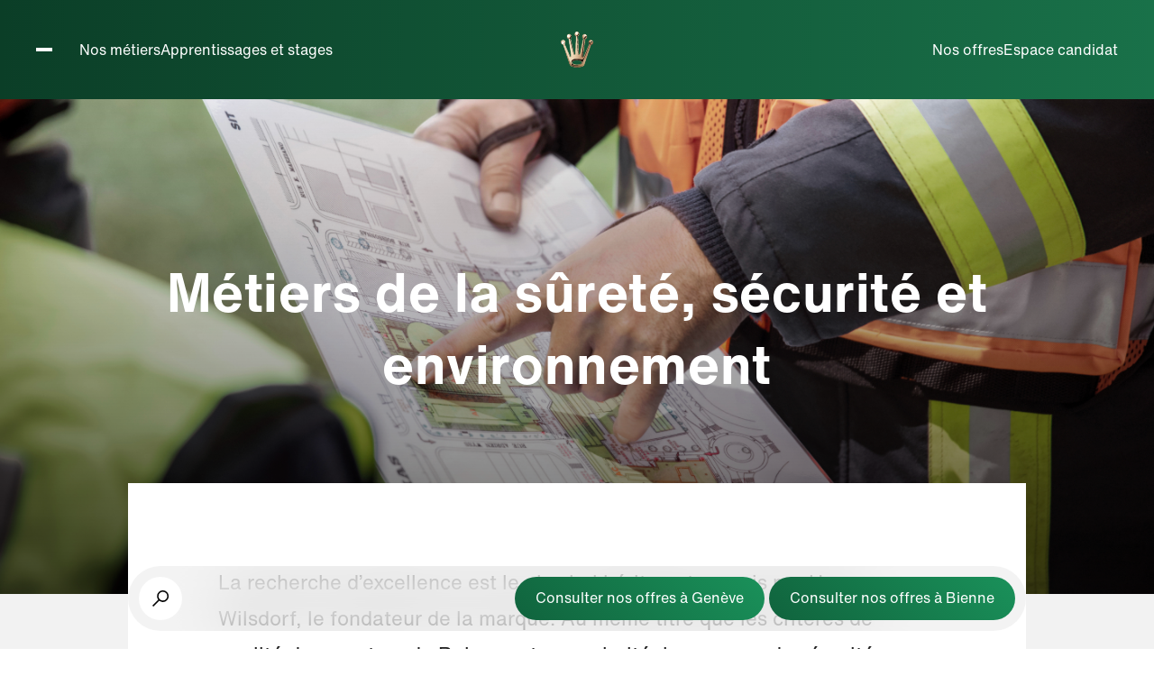

--- FILE ---
content_type: text/html;charset=UTF-8
request_url: https://www.carrieres-rolex.com/content/Zoom-metiers-securite-2024/
body_size: 354746
content:
<!DOCTYPE html>
<html class="html5" xml:lang="fr-FR" lang="fr-FR" xmlns="http://www.w3.org/1999/xhtml">

        <head>
            <meta http-equiv="X-UA-Compatible" content="IE=edge,chrome=1" />
            <meta http-equiv="Content-Type" content="text/html;charset=UTF-8" />
            <meta http-equiv="Content-Type" content="text/html; charset=utf-8" />
                <meta name="viewport" content="width=device-width, initial-scale=1.0" />
                        <link type="text/css" class="keepscript" rel="stylesheet" href="https://www.carrieres-rolex.com/platform/bootstrap/3.4.8_NES/css/bootstrap.min.css" />
                            <link type="text/css" rel="stylesheet" href="/platform/css/j2w/min/bootstrapV3.global.responsive.min.css?h=906dcb68" />
                <script type="text/javascript" src="https://performancemanager5.successfactors.eu/verp/vmod_v1/ui/extlib/jquery_3.5.1/jquery.js"></script>
                <script type="text/javascript" src="https://performancemanager5.successfactors.eu/verp/vmod_v1/ui/extlib/jquery_3.5.1/jquery-migrate.js"></script>
            <script type="text/javascript" src="/platform/js/jquery/jquery-migrate-1.4.1.js"></script>
            <title>Métiers de la sécurité - Rolex Carrières</title>

    <meta name="description" content="La sécurité et la santé des employés et des partenaires de Rolex sont garanties par le travail d’équipes dédiées." />
    <meta name="title" content="Métiers de la sécurité - Rolex Carrières" />
    <meta name="keywords" />

    <meta prefix="og: http://ogp.me/ns#" property="og:title" content="Métiers de la sécurité - Rolex Carrières" />
    <meta prefix="og: http://ogp.me/ns#" property="og:description" content="La sécurité et la santé des employés et des partenaires de Rolex sont garanties par le travail d’équipes dédiées." />
    <meta name="twitter:card" content="summary" />
    <meta name="twitter:title" content="Métiers de la sécurité - Rolex Carrières" />
    <meta name="twitter:description" content="La sécurité et la santé des employés et des partenaires de Rolex sont garanties par le travail d’équipes dédiées." />
                <link type="text/css" rel="stylesheet" href="//rmkcdn.successfactors.com/ccf5707d/902d59f8-2c3c-49ff-a6d3-4.css" />
                            <link type="text/css" rel="stylesheet" href="/platform/csb/css/customHeader.css?h=906dcb68" />
                            <link type="text/css" rel="stylesheet" href="/platform/css/j2w/min/sitebuilderframework.min.css?h=906dcb68" />
                            <link type="text/css" rel="stylesheet" href="/platform/css/j2w/min/BS3ColumnizedSearch.min.css?h=906dcb68" />
                            <link type="text/css" rel="stylesheet" href="/platform/fontawesome4.7/css/font-awesome-4.7.0.min.css?h=906dcb68" /><style>
/** ROLEX 2024 CSS  - DON'T REMOVE **/
/** ROLEX 2024 CSS  - DON'T REMOVE **/
.rlx-2024 {
    --color-white: #FFFFFF;
    --color-black: #212121;
    --color-background-gray: #F2F2F2;
    --color-gray-100: #212121;
    --color-gray-200: #353535;
    --color-gray-300: #5D5D5D;
    --color-gray-400: #7D7D7D;
    --color-gray-500: #999999;
    --color-gray-600: #ACACAC;
    --color-gray-700: #CCCCCC;
    --color-gray-800: #E8E8E8;
    --color-gray-900: #FAFAFA;
    --color-primary-400: #197149;
    --color-primary-300: #008951;
    --color-primary-200: #61BD93;
    --color-secondary-400: #B59780;
    --color-gradient-green-from: #0B3E27;
    --color-gradient-green-to: #197149
}

@font-face {
    font-family: Helvetica Now Text;
    src: url(https://cdn.myrolex.com/careers/public/fonts/HelveticaNowTextLight.woff2) format("woff2");
    font-weight: 300;
    font-variant: normal
}

@font-face {
    font-family: Helvetica Now Text;
    src: url(https://cdn.myrolex.com/careers/public/fonts/HelveticaNowTextRegular.woff2) format("woff2");
    font-weight: 400;
    font-variant: normal
}

@font-face {
    font-family: Helvetica Now Text;
    src: url(https://cdn.myrolex.com/careers/public/fonts/HelveticaNowTextRegular.woff2) format("woff2");
    font-weight: 500;
    font-variant: normal
}

@font-face {
    font-family: Helvetica Now Text;
    src: url(https://cdn.myrolex.com/careers/public/fonts/HelveticaNowTextBold.woff2) format("woff2");
    font-weight: 700;
    font-variant: normal
}

@font-face {
    font-family: RolexFont;
    src: url(https://cdn.myrolex.com/careers/public/fonts/RolexFontRegular.woff2) format("woff2");
    font-weight: 400;
    font-variant: normal
}

@font-face {
    font-family: RolexFont;
    src: url(https://cdn.myrolex.com/careers/public/fonts/RolexFontBold.woff2) format("woff2");
    font-weight: 700;
    font-variant: normal
}

@font-face {
    font-family: SangBleu Kingdom;
    src: url(https://cdn.myrolex.com/careers/public/fonts/SangBleuKingdomLight.woff2) format("woff2");
    font-weight: 300;
    font-variant: normal
}

.rlx-2024 {
    --font-primary: "Helvetica Now Text", Helvetica, Arial, sans-serif;
    --font-secondary: "Helvetica Now Text", Helvetica, Arial, sans-serif;
    --font-rolex: "RolexFont", Arial, sans-serif;
    --font-sangbleu: "SangBleu Kingdom", Times, sans-serif;
    --font-size--050: 10px;
    --font-size--100: 12px;
    --font-size--200: 16px;
    --font-size--300: 18px;
    --font-size--400: 22px;
    --font-size--500: 26px;
    --font-size--600: 40px;
    --font-size--H1: 60px;
    --font-size--H2: 50px;
    --font-size--H3: 46px;
    --font-size--H4: 12px;
    --line-height--100: 16px;
    --line-height--200: 20px;
    --line-height--300: 24px;
    --line-height--400: 26px;
    --line-height--500: 30px;
    --line-height--600: 32px;
    --line-height--700: 36px;
    --line-height--800: 40px;
    --line-height--900: 50px;
    --line-height--H1: 80px;
    --line-height--H2: 60px;
    --line-height--H3: 50px;
    --line-height--H4: 16px
}

@media all and (max-width: 600px) {
    .rlx-2024 {
        --font-size--H1: 40px;
        --font-size--H2: 26px;
        --font-size--H3: 26px;
        --line-height--H1: 50px;
        --line-height--H2: 32px;
        --line-height--H3: 32px
    }
}

@media all and (max-width: 400px) {
    .rlx-2024 {
        --font-size--H1: 32px;
        --font-size--H2: 26px;
        --font-size--H3: 26px;
        --line-height--H1: 40px;
        --line-height--H2: 32px;
        --line-height--H3: 32px
    }
}

.rlx-2024 {
    --space-100: 20px;
    --space-200: 30px;
    --space-300: 40px;
    --space-400: 50px;
    --space-500: 60px;
    --space-600: 80px;
    --space-700: 90px;
    --space-800: 100px;
    --space-900: 120px;
    --space-grid-gap: 20px;
    --space-grid-padding: 40px;
    --space-section: 160px
}

@media only screen and (max-width: 1023px) {
    .rlx-2024 {
        --space-section: 100px
    }
}

@media only screen and (max-width: 599px) {
    .rlx-2024 {
        --space-grid-padding: 30px
    }
}

.rlx-2024 {
    --size--100: 8px;
    --size--200: 16px;
    --size--300: 24px;
    --size--400: 32px;
    --size--500: 48px;
    --size--600: 56px;
    --size--800: 72px;
    --size-grid: 1440px
}

@media only screen and (min-width: 1920px) {
    .rlx-2024 {
        --size-grid: min(80vw, 1650px)
    }
}

.rlx-2024 {
    padding: 0;
    margin: 0;
    font-family: var(--font-primary);
    font-size: var(--font-size--300);
    line-height: var(--line-height--500);
    color: var(--color-gray-100);
    background-color: var(--color-white)
}

.rlx-2024 > * {
    outline: none;
    box-sizing: border-box;
    -webkit-tap-highlight-color: transparent
}

.rlx-2024 > *:focus {
    outline: none
}

.rlx-2024 html {
    line-height: 1.15;
    -webkit-text-size-adjust: 100%
}

.rlx-2024 body {
    margin: 0
}

.rlx-2024 main {
    display: block
}

.rlx-2024 h1 {
    font-size: 2em;
    margin: .67em 0
}

.rlx-2024 hr {
    box-sizing: content-box;
    height: 0;
    overflow: visible
}

.rlx-2024 pre {
    font-family: monospace, monospace;
    font-size: 1em
}

.rlx-2024 a {
    background-color: transparent
}

.rlx-2024 abbr[title] {
    border-bottom: none;
    text-decoration: underline;
    text-decoration: underline dotted
}

.rlx-2024 b, .rlx-2024 strong {
    font-weight: 700
}

.rlx-2024 code, .rlx-2024 kbd, .rlx-2024 samp {
    font-family: monospace, monospace;
    font-size: 1em
}

.rlx-2024 small {
    font-size: 80%
}

.rlx-2024 sub, .rlx-2024 sup {
    font-size: 75%;
    line-height: 0;
    position: relative;
    vertical-align: baseline
}

.rlx-2024 sub {
    bottom: -.25em
}

.rlx-2024 sup {
    top: -.5em
}

.rlx-2024 img {
    border-style: none
}

.rlx-2024 button, .rlx-2024 input, .rlx-2024 optgroup, .rlx-2024 select, .rlx-2024 textarea {
    font-family: inherit;
    font-size: 100%;
    line-height: 1.15;
    margin: 0
}

.rlx-2024 button, .rlx-2024 input {
    overflow: visible
}

.rlx-2024 button, .rlx-2024 select {
    text-transform: none
}

.rlx-2024 button, .rlx-2024 [type=button], .rlx-2024 [type=reset], .rlx-2024 [type=submit] {
    -webkit-appearance: button
}

.rlx-2024 button::-moz-focus-inner, .rlx-2024 [type=button]::-moz-focus-inner, .rlx-2024 [type=reset]::-moz-focus-inner, .rlx-2024 [type=submit]::-moz-focus-inner {
    border-style: none;
    padding: 0
}

.rlx-2024 button:-moz-focusring, .rlx-2024 [type=button]:-moz-focusring, .rlx-2024 [type=reset]:-moz-focusring, .rlx-2024 [type=submit]:-moz-focusring {
    outline: 1px dotted ButtonText
}

.rlx-2024 fieldset {
    padding: .35em .75em .625em
}

.rlx-2024 legend {
    box-sizing: border-box;
    color: inherit;
    display: table;
    max-width: 100%;
    padding: 0;
    white-space: normal
}

.rlx-2024 progress {
    vertical-align: baseline
}

.rlx-2024 textarea {
    overflow: auto
}

.rlx-2024 [type=checkbox], .rlx-2024 [type=radio] {
    box-sizing: border-box;
    padding: 0
}

.rlx-2024 [type=number]::-webkit-inner-spin-button, .rlx-2024 [type=number]::-webkit-outer-spin-button {
    height: auto
}

.rlx-2024 [type=search] {
    -webkit-appearance: textfield;
    outline-offset: -2px
}

.rlx-2024 [type=search]::-webkit-search-decoration {
    -webkit-appearance: none
}

.rlx-2024 ::-webkit-file-upload-button {
    -webkit-appearance: button;
    font: inherit
}

.rlx-2024 details {
    display: block
}

.rlx-2024 summary {
    display: list-item
}

.rlx-2024 template {
    display: none
}

.rlx-2024 [hidden] {
    display: none
}

.rlx-2024 .grid {
    display: grid;
    --grid-tc: repeat(12, 1fr);
    grid-template-columns:var(--grid-tc);
    grid-column-gap: var(--space-grid-gap);
    --grid-cs: 1;
    --grid-ce: -1;
    padding: 0 var(--space-grid-padding);
    width: 100%;
    max-width: var(--size-grid);
    margin: 0 auto
}

.rlx-2024 .grid > * {
    display: block;
    -moz-appearance: none;
    appearance: none;
    -webkit-appearance: none
}

.rlx-2024 .grid > .grid {
    display: grid;
    padding: 0;
    margin: 0
}

.rlx-2024 .grid[col="1"] {
    --grid-tc: repeat(1, 1fr)
}

.rlx-2024 .grid[col="2"] {
    --grid-tc: repeat(2, 1fr)
}

.rlx-2024 .grid[col="3"] {
    --grid-tc: repeat(3, 1fr)
}

.rlx-2024 .grid[col="4"] {
    --grid-tc: repeat(4, 1fr)
}

.rlx-2024 .grid[col="5"] {
    --grid-tc: repeat(5, 1fr)
}

.rlx-2024 .grid[col="6"] {
    --grid-tc: repeat(6, 1fr)
}

.rlx-2024 .grid[col="7"] {
    --grid-tc: repeat(7, 1fr)
}

.rlx-2024 .grid[col="8"] {
    --grid-tc: repeat(8, 1fr)
}

.rlx-2024 .grid[col="9"] {
    --grid-tc: repeat(9, 1fr)
}

.rlx-2024 .grid[col="10"] {
    --grid-tc: repeat(10, 1fr)
}

.rlx-2024 .grid[col="11"] {
    --grid-tc: repeat(11, 1fr)
}

.rlx-2024 .grid[col="12"] {
    --grid-tc: repeat(12, 1fr)
}

.rlx-2024 .grid > *[pos^="1"] {
    --grid-cs: 1
}

.rlx-2024 .grid > *[pos^="2"] {
    --grid-cs: 2
}

.rlx-2024 .grid > *[pos^="3"] {
    --grid-cs: 3
}

.rlx-2024 .grid > *[pos^="4"] {
    --grid-cs: 4
}

.rlx-2024 .grid > *[pos^="5"] {
    --grid-cs: 5
}

.rlx-2024 .grid > *[pos^="6"] {
    --grid-cs: 6
}

.rlx-2024 .grid > *[pos^="7"] {
    --grid-cs: 7
}

.rlx-2024 .grid > *[pos^="8"] {
    --grid-cs: 8
}

.rlx-2024 .grid > *[pos^="9"] {
    --grid-cs: 9
}

.rlx-2024 .grid > *[pos^="10"] {
    --grid-cs: 10
}

.rlx-2024 .grid > *[pos^="11"] {
    --grid-cs: 11
}

.rlx-2024 .grid > *[pos^="12"] {
    --grid-cs: 12
}

.rlx-2024 .grid > *[pos$="+1"], .rlx-2024 .grid > *[pos="1"] {
    --grid-ce: 1
}

.rlx-2024 .grid > *[pos$="+2"], .rlx-2024 .grid > *[pos$="-1"], .rlx-2024 .grid > *[pos="2"] {
    --grid-ce: 2
}

.rlx-2024 .grid > *[pos$="+3"], .rlx-2024 .grid > *[pos$="-2"], .rlx-2024 .grid > *[pos="3"] {
    --grid-ce: 3
}

.rlx-2024 .grid > *[pos$="+4"], .rlx-2024 .grid > *[pos$="-3"], .rlx-2024 .grid > *[pos="4"] {
    --grid-ce: 4
}

.rlx-2024 .grid > *[pos$="+5"], .rlx-2024 .grid > *[pos$="-4"], .rlx-2024 .grid > *[pos="5"] {
    --grid-ce: 5
}

.rlx-2024 .grid > *[pos$="+6"], .rlx-2024 .grid > *[pos$="-5"], .rlx-2024 .grid > *[pos="6"] {
    --grid-ce: 6
}

.rlx-2024 .grid > *[pos$="+7"], .rlx-2024 .grid > *[pos$="-6"], .rlx-2024 .grid > *[pos="7"] {
    --grid-ce: 7
}

.rlx-2024 .grid > *[pos$="+8"], .rlx-2024 .grid > *[pos$="-7"], .rlx-2024 .grid > *[pos="8"] {
    --grid-ce: 8
}

.rlx-2024 .grid > *[pos$="+9"], .rlx-2024 .grid > *[pos$="-8"], .rlx-2024 .grid > *[pos="9"] {
    --grid-ce: 9
}

.rlx-2024 .grid > *[pos$="+10"], .rlx-2024 .grid > *[pos$="-9"], .rlx-2024 .grid > *[pos="10"] {
    --grid-ce: 10
}

.rlx-2024 .grid > *[pos$="+11"], .rlx-2024 .grid > *[pos$="-10"], .rlx-2024 .grid > *[pos="11"] {
    --grid-ce: 11
}

.rlx-2024 .grid > *[pos$="+12"], .rlx-2024 .grid > *[pos$="-11"], .rlx-2024 .grid > *[pos="12"] {
    --grid-ce: 12
}

.rlx-2024 .grid > *[pos$="-12"] {
    --grid-ce: 13
}

.rlx-2024 .grid > *[pos] {
    grid-column-end: span var(--grid-ce)
}

.rlx-2024 .grid > *[pos*="+"], .rlx-2024 .grid > *[pos*="-"], .rlx-2024 .grid > *[pos*=".."] {
    grid-column-start: var(--grid-cs)
}

.rlx-2024 .grid > *[pos*="-"], .rlx-2024 .grid > *[pos*=".."] {
    grid-column-end: var(--grid-ce)
}

.rlx-2024 .grid > *[pos=row] {
    grid-column: 1/-1
}

@media only screen and (max-width: 1023px) {
    .rlx-2024 .grid[col-s="1"] {
        --grid-tc: repeat(1, 1fr)
    }

    .rlx-2024 .grid[col-s="2"] {
        --grid-tc: repeat(2, 1fr)
    }

    .rlx-2024 .grid[col-s="3"] {
        --grid-tc: repeat(3, 1fr)
    }

    .rlx-2024 .grid[col-s="4"] {
        --grid-tc: repeat(4, 1fr)
    }

    .rlx-2024 .grid[col-s="5"] {
        --grid-tc: repeat(5, 1fr)
    }

    .rlx-2024 .grid[col-s="6"] {
        --grid-tc: repeat(6, 1fr)
    }

    .rlx-2024 .grid[col-s="7"] {
        --grid-tc: repeat(7, 1fr)
    }

    .rlx-2024 .grid[col-s="8"] {
        --grid-tc: repeat(8, 1fr)
    }

    .rlx-2024 .grid[col-s="9"] {
        --grid-tc: repeat(9, 1fr)
    }

    .rlx-2024 .grid[col-s="10"] {
        --grid-tc: repeat(10, 1fr)
    }

    .rlx-2024 .grid[col-s="11"] {
        --grid-tc: repeat(11, 1fr)
    }

    .rlx-2024 .grid[col-s="12"] {
        --grid-tc: repeat(12, 1fr)
    }

    .rlx-2024 .grid > *[pos-s^="1"] {
        --grid-cs: 1
    }

    .rlx-2024 .grid > *[pos-s^="2"] {
        --grid-cs: 2
    }

    .rlx-2024 .grid > *[pos-s^="3"] {
        --grid-cs: 3
    }

    .rlx-2024 .grid > *[pos-s^="4"] {
        --grid-cs: 4
    }

    .rlx-2024 .grid > *[pos-s^="5"] {
        --grid-cs: 5
    }

    .rlx-2024 .grid > *[pos-s^="6"] {
        --grid-cs: 6
    }

    .rlx-2024 .grid > *[pos-s^="7"] {
        --grid-cs: 7
    }

    .rlx-2024 .grid > *[pos-s^="8"] {
        --grid-cs: 8
    }

    .rlx-2024 .grid > *[pos-s^="9"] {
        --grid-cs: 9
    }

    .rlx-2024 .grid > *[pos-s^="10"] {
        --grid-cs: 10
    }

    .rlx-2024 .grid > *[pos-s^="11"] {
        --grid-cs: 11
    }

    .rlx-2024 .grid > *[pos-s^="12"] {
        --grid-cs: 12
    }

    .rlx-2024 .grid > *[pos-s$="+1"], .rlx-2024 .grid > *[pos-s="1"] {
        --grid-ce: 1
    }

    .rlx-2024 .grid > *[pos-s$="+2"], .rlx-2024 .grid > *[pos-s$="-1"], .rlx-2024 .grid > *[pos-s="2"] {
        --grid-ce: 2
    }

    .rlx-2024 .grid > *[pos-s$="+3"], .rlx-2024 .grid > *[pos-s$="-2"], .rlx-2024 .grid > *[pos-s="3"] {
        --grid-ce: 3
    }

    .rlx-2024 .grid > *[pos-s$="+4"], .rlx-2024 .grid > *[pos-s$="-3"], .rlx-2024 .grid > *[pos-s="4"] {
        --grid-ce: 4
    }

    .rlx-2024 .grid > *[pos-s$="+5"], .rlx-2024 .grid > *[pos-s$="-4"], .rlx-2024 .grid > *[pos-s="5"] {
        --grid-ce: 5
    }

    .rlx-2024 .grid > *[pos-s$="+6"], .rlx-2024 .grid > *[pos-s$="-5"], .rlx-2024 .grid > *[pos-s="6"] {
        --grid-ce: 6
    }

    .rlx-2024 .grid > *[pos-s$="+7"], .rlx-2024 .grid > *[pos-s$="-6"], .rlx-2024 .grid > *[pos-s="7"] {
        --grid-ce: 7
    }

    .rlx-2024 .grid > *[pos-s$="+8"], .rlx-2024 .grid > *[pos-s$="-7"], .rlx-2024 .grid > *[pos-s="8"] {
        --grid-ce: 8
    }

    .rlx-2024 .grid > *[pos-s$="+9"], .rlx-2024 .grid > *[pos-s$="-8"], .rlx-2024 .grid > *[pos-s="9"] {
        --grid-ce: 9
    }

    .rlx-2024 .grid > *[pos-s$="+10"], .rlx-2024 .grid > *[pos-s$="-9"], .rlx-2024 .grid > *[pos-s="10"] {
        --grid-ce: 10
    }

    .rlx-2024 .grid > *[pos-s$="+11"], .rlx-2024 .grid > *[pos-s$="-10"], .rlx-2024 .grid > *[pos-s="11"] {
        --grid-ce: 11
    }

    .rlx-2024 .grid > *[pos-s$="+12"], .rlx-2024 .grid > *[pos-s$="-11"], .rlx-2024 .grid > *[pos-s="12"] {
        --grid-ce: 12
    }

    .rlx-2024 .grid > *[pos-s$="-12"] {
        --grid-ce: 13
    }

    .rlx-2024 .grid > *[pos-s] {
        grid-column-end: span var(--grid-ce)
    }

    .rlx-2024 .grid > *[pos-s*="+"], .rlx-2024 .grid > *[pos-s*="-"], .rlx-2024 .grid > *[pos-s*=".."] {
        grid-column-start: var(--grid-cs)
    }

    .rlx-2024 .grid > *[pos-s*="-"], .rlx-2024 .grid > *[pos-s*=".."] {
        grid-column-end: var(--grid-ce)
    }

    .rlx-2024 .grid > *[pos-s=row] {
        grid-column: 1/-1
    }
}

@media only screen and (max-width: 599px) {
    .rlx-2024 .grid[col-xs="1"] {
        --grid-tc: repeat(1, 1fr)
    }

    .rlx-2024 .grid[col-xs="2"] {
        --grid-tc: repeat(2, 1fr)
    }

    .rlx-2024 .grid[col-xs="3"] {
        --grid-tc: repeat(3, 1fr)
    }

    .rlx-2024 .grid[col-xs="4"] {
        --grid-tc: repeat(4, 1fr)
    }

    .rlx-2024 .grid[col-xs="5"] {
        --grid-tc: repeat(5, 1fr)
    }

    .rlx-2024 .grid[col-xs="6"] {
        --grid-tc: repeat(6, 1fr)
    }

    .rlx-2024 .grid[col-xs="7"] {
        --grid-tc: repeat(7, 1fr)
    }

    .rlx-2024 .grid[col-xs="8"] {
        --grid-tc: repeat(8, 1fr)
    }

    .rlx-2024 .grid[col-xs="9"] {
        --grid-tc: repeat(9, 1fr)
    }

    .rlx-2024 .grid[col-xs="10"] {
        --grid-tc: repeat(10, 1fr)
    }

    .rlx-2024 .grid[col-xs="11"] {
        --grid-tc: repeat(11, 1fr)
    }

    .rlx-2024 .grid[col-xs="12"] {
        --grid-tc: repeat(12, 1fr)
    }

    .rlx-2024 .grid > *[pos-xs^="1"] {
        --grid-cs: 1
    }

    .rlx-2024 .grid > *[pos-xs^="2"] {
        --grid-cs: 2
    }

    .rlx-2024 .grid > *[pos-xs^="3"] {
        --grid-cs: 3
    }

    .rlx-2024 .grid > *[pos-xs^="4"] {
        --grid-cs: 4
    }

    .rlx-2024 .grid > *[pos-xs^="5"] {
        --grid-cs: 5
    }

    .rlx-2024 .grid > *[pos-xs^="6"] {
        --grid-cs: 6
    }

    .rlx-2024 .grid > *[pos-xs^="7"] {
        --grid-cs: 7
    }

    .rlx-2024 .grid > *[pos-xs^="8"] {
        --grid-cs: 8
    }

    .rlx-2024 .grid > *[pos-xs^="9"] {
        --grid-cs: 9
    }

    .rlx-2024 .grid > *[pos-xs^="10"] {
        --grid-cs: 10
    }

    .rlx-2024 .grid > *[pos-xs^="11"] {
        --grid-cs: 11
    }

    .rlx-2024 .grid > *[pos-xs^="12"] {
        --grid-cs: 12
    }

    .rlx-2024 .grid > *[pos-xs$="+1"], .rlx-2024 .grid > *[pos-xs="1"] {
        --grid-ce: 1
    }

    .rlx-2024 .grid > *[pos-xs$="+2"], .rlx-2024 .grid > *[pos-xs$="-1"], .rlx-2024 .grid > *[pos-xs="2"] {
        --grid-ce: 2
    }

    .rlx-2024 .grid > *[pos-xs$="+3"], .rlx-2024 .grid > *[pos-xs$="-2"], .rlx-2024 .grid > *[pos-xs="3"] {
        --grid-ce: 3
    }

    .rlx-2024 .grid > *[pos-xs$="+4"], .rlx-2024 .grid > *[pos-xs$="-3"], .rlx-2024 .grid > *[pos-xs="4"] {
        --grid-ce: 4
    }

    .rlx-2024 .grid > *[pos-xs$="+5"], .rlx-2024 .grid > *[pos-xs$="-4"], .rlx-2024 .grid > *[pos-xs="5"] {
        --grid-ce: 5
    }

    .rlx-2024 .grid > *[pos-xs$="+6"], .rlx-2024 .grid > *[pos-xs$="-5"], .rlx-2024 .grid > *[pos-xs="6"] {
        --grid-ce: 6
    }

    .rlx-2024 .grid > *[pos-xs$="+7"], .rlx-2024 .grid > *[pos-xs$="-6"], .rlx-2024 .grid > *[pos-xs="7"] {
        --grid-ce: 7
    }

    .rlx-2024 .grid > *[pos-xs$="+8"], .rlx-2024 .grid > *[pos-xs$="-7"], .rlx-2024 .grid > *[pos-xs="8"] {
        --grid-ce: 8
    }

    .rlx-2024 .grid > *[pos-xs$="+9"], .rlx-2024 .grid > *[pos-xs$="-8"], .rlx-2024 .grid > *[pos-xs="9"] {
        --grid-ce: 9
    }

    .rlx-2024 .grid > *[pos-xs$="+10"], .rlx-2024 .grid > *[pos-xs$="-9"], .rlx-2024 .grid > *[pos-xs="10"] {
        --grid-ce: 10
    }

    .rlx-2024 .grid > *[pos-xs$="+11"], .rlx-2024 .grid > *[pos-xs$="-10"], .rlx-2024 .grid > *[pos-xs="11"] {
        --grid-ce: 11
    }

    .rlx-2024 .grid > *[pos-xs$="+12"], .rlx-2024 .grid > *[pos-xs$="-11"], .rlx-2024 .grid > *[pos-xs="12"] {
        --grid-ce: 12
    }

    .rlx-2024 .grid > *[pos-xs$="-12"] {
        --grid-ce: 13
    }

    .rlx-2024 .grid > *[pos-xs] {
        grid-column-end: span var(--grid-ce)
    }

    .rlx-2024 .grid > *[pos-xs*="+"], .rlx-2024 .grid > *[pos-xs*="-"], .rlx-2024 .grid > *[pos-xs*=".."] {
        grid-column-start: var(--grid-cs)
    }

    .rlx-2024 .grid > *[pos-xs*="-"], .rlx-2024 .grid > *[pos-xs*=".."] {
        grid-column-end: var(--grid-ce)
    }

    .rlx-2024 .grid > *[pos-xs=row] {
        grid-column: 1/-1
    }
}

.rlx-2024 * {
    outline: none;
    box-sizing: border-box;
    -webkit-tap-highlight-color: transparent
}

.rlx-2024 html, .rlx-2024 body {
    -webkit-font-smoothing: antialiased;
    -moz-osx-font-smoothing: grayscale;
    background-color: var(--color-white);
    min-height: 100lvh
}

.rlx-2024 html {
    font-size: var(--font-size--300);
    line-height: var(--line-height--500);
    scroll-behavior: smooth;
    scroll-padding-top: 110px
}

.rlx-2024 body.rlx-2024 {
    font-family: var(--font-primary);
    color: var(--color-gray-100)
}

.rlx-2024 main {
    background: linear-gradient(180deg, var(--color-background-gray) 0%, var(--color-white) 920px)
}

.rlx-2024 main.--no-bg {
    background: var(--color-white)
}

.rlx-2024 main.--light-bg {
    background: var(--color-background-gray)
}

.rlx-2024 section {
    margin: var(--space-section) 0
}

.rlx-2024 section.grid {
    margin: var(--space-section) auto
}

.rlx-2024 section.--up {
    position: relative;
    z-index: 2
}

.rlx-2024 img {
    max-width: 100%
}

.rlx-2024 figure {
    margin: 0
}

.rlx-2024 p {
    margin: 0
}

.rlx-2024 em, .rlx-2024 i {
    font-style: italic
}

.rlx-2024 a {
    text-decoration: none;
    color: inherit
}

.rlx-2024 button {
    background: none;
    border: 0 none;
    box-shadow: none
}

.rlx-2024 ul, .rlx-2024 li {
    padding: 0;
    margin: 0
}

.rlx-2024 ul {
    list-style: none
}

.rlx-2024 address {
    font-style: normal
}

.rlx-2024 iframe {
    width: 100%;
    height: auto
}

.rlx-2024 blockquote {
    margin: 0;
    padding: 0
}

.rlx-2024 fieldset {
    padding: 0;
    margin: 0
}

.rlx-2024 .h1, .rlx-2024 .h2, .rlx-2024 .h3 {
    color: var(--color-gray-100);
    margin: 0;
    padding: 0;
    font-family: var(--font-secondary);
    font-weight: 700;
    letter-spacing: .01em
}

.rlx-2024 .h1.h1--on-dark, .rlx-2024 .h2.h2--on-dark, .rlx-2024 .h3.h3--on-dark, .rlx-2024 .h4.h4--on-dark {
    color: var(--color-white)
}

.rlx-2024 .h1 {
    font-family: var(--font-primary);
    font-size: var(--font-size--H1);
    line-height: var(--line-height--H1)
}

.rlx-2024 .h2 {
    font-size: var(--font-size--H2);
    line-height: var(--line-height--H2)
}

.rlx-2024 .h3 {
    font-size: var(--font-size--H3);
    line-height: var(--line-height--H3)
}

.rlx-2024 .h4 {
    font-family: var(--font-rolex);
    font-size: var(--font-size--H4);
    line-height: var(--line-height--H4)
}

.rlx-2024 .text {
    font-size: var(--font-size--300);
    line-height: var(--line-height--500);
    color: var(--color-gray-100)
}

.rlx-2024 .text .h2 {
    margin-top: var(--space-900);
    margin-bottom: var(--space-300);
    color: inherit
}

.rlx-2024 .text .h2:first-child {
    margin-top: 0
}

.rlx-2024 .text .h2:last-child {
    margin-bottom: 0
}

.rlx-2024 .text .h3 {
    margin-top: var(--space-900);
    margin-bottom: var(--space-300);
    color: inherit
}

.rlx-2024 .text .h3:first-child {
    margin-top: 0
}

.rlx-2024 .text .h3:last-child {
    margin-bottom: 0
}

.rlx-2024 .text .h4 {
    margin-top: var(--space-200);
    margin-bottom: var(--space-100);
    color: inherit
}

.rlx-2024 .text .h4:first-child {
    margin-top: 0
}

.rlx-2024 .text .h4:last-child {
    margin-bottom: 0
}

.rlx-2024 .text .h4 + .h3, .rlx-2024 .text .h4 + .h2 {
    margin-top: 0
}

.rlx-2024 .text p:not(:last-child) {
    margin-bottom: var(--line-height--500)
}

.rlx-2024 .text a:not(.btn) {
    color: var(--color-primary-400)
}

.rlx-2024 .text a:not(.btn):hover {
    color: var(--color-primary-300);
    text-decoration: underline
}

.rlx-2024 .text ul {
    list-style-type: disc;
    list-style-position: outside;
    padding-left: 24px;
    margin: 0 0 var(--line-height--500)
}

.rlx-2024 .text ul:last-child {
    margin-bottom: 0
}

.rlx-2024 .text ol {
    padding-left: 24px;
    margin: 0 0 var(--line-height--500)
}

.rlx-2024 .text ol:last-child {
    margin-bottom: 0
}

.rlx-2024 .text .btn, .rlx-2024 .text .jobDisplay .jobTitle .applylink a, .rlx-2024 .jobDisplay .jobTitle .applylink .text a {
    margin: var(--space-200) 0 var(--space-600)
}

.rlx-2024 .text .btn:first-child, .rlx-2024 .text .jobDisplay .jobTitle .applylink a:first-child, .rlx-2024 .jobDisplay .jobTitle .applylink .text a:first-child {
    margin-top: 0
}

.rlx-2024 .text .btn:last-child, .rlx-2024 .text .jobDisplay .jobTitle .applylink a:last-child, .rlx-2024 .jobDisplay .jobTitle .applylink .text a:last-child {
    margin-bottom: 0
}

.rlx-2024 .text__buttons {
    display: flex;
    flex-wrap: wrap;
    gap: 12px;
    margin: var(--space-500) 0 var(--space-600)
}

.rlx-2024 .text__buttons:first-child {
    margin-top: 0
}

.rlx-2024 .text__buttons:last-child {
    margin-bottom: 0
}

.rlx-2024 .text__buttons .btn, .rlx-2024 .text__buttons .jobDisplay .jobTitle .applylink a, .rlx-2024 .jobDisplay .jobTitle .applylink .text__buttons a {
    margin: 0
}

.rlx-2024 .text.text--small {
    font-size: var(--font-size--200);
    line-height: var(--line-height--500)
}

.rlx-2024 .text.text--large {
    font-size: var(--font-size--400);
    line-height: var(--line-height--800)
}

.rlx-2024 .text.text--large p:not(:last-child) {
    margin-bottom: var(--line-height--800)
}

.rlx-2024 .text.text--on-dark {
    color: var(--color-white)
}

@media all and (max-width: 1279px) {
    .rlx-2024 .text.text--large {
        padding: var(--space-600) var(--space-700)
    }
}

@media all and (max-width: 1023px) {
    .rlx-2024 .text.text--large {
        padding: var(--space-500);
        font-size: var(--font-size--300);
        line-height: var(--line-height--600)
    }
}

@media all and (max-width: 599px) {
    .rlx-2024 .text {
        font-size: var(--font-size--200);
        line-height: var(--line-height--400)
    }

    .rlx-2024 .text.text--large {
        padding: var(--space-300);
        font-size: var(--font-size--200);
        line-height: var(--line-height--400)
    }
}

.rlx-2024 .btn, .rlx-2024 .jobDisplay .jobTitle .applylink a {
    display: inline-flex;
    font-size: var(--font-size--200);
    font-weight: 500;
    line-height: var(--line-height--300);
    overflow: hidden;
    padding: 11px 23px 13px;
    border-radius: 24px;
    font-family: var(--font-primary);
    cursor: pointer
}

@property --button-green-from {
    .rlx-2024 {
        syntax: "<color>";
        inherits: false;
        initial-value: #10633D;
    }
}

@property --button-green-to {
    .rlx-2024 {
        syntax: "<color>";
        inherits: false;
        initial-value: #1A915A;
    }
}

.rlx-2024 .btn.btn--primary, .rlx-2024 .jobDisplay .jobTitle .applylink a {
    --button-green-from: #10633D;
    --button-green-to: #1A915A;
    color: var(--color-white);
    background-color: var(--color-primary-400);
    background-image: linear-gradient(45deg, var(--button-green-from), var(--button-green-to));
    transition: --button-green-from .45s cubic-bezier(.5, 1, .89, 1), --button-green-to .45s cubic-bezier(.5, 1, .89, 1)
}

.rlx-2024 .btn.btn--primary:hover, .rlx-2024 .jobDisplay .jobTitle .applylink a:hover {
    --button-green-from: #0C4C2F;
    --button-green-to: #147348
}

.rlx-2024 .btn.btn--glass, .rlx-2024 .jobDisplay .jobTitle .applylink a.btn--glass {
    color: var(--color-white);
    backdrop-filter: blur(5px);
    -webkit-backdrop-filter: blur(5px);
    background-color: #ffffff26;
    transition: background-color .45s cubic-bezier(.5, 1, .89, 1);
    will-change: background-color
}

.rlx-2024 .btn.btn--glass:hover, .rlx-2024 .jobDisplay .jobTitle .applylink a.btn--glass:hover {
    background-color: #ffffff4d
}

.rlx-2024 .btn.btn--glass.btn--dark, .rlx-2024 .jobDisplay .jobTitle .applylink a.btn--glass.btn--dark {
    background-color: #00000026
}

.rlx-2024 .btn.btn--glass.btn--dark:hover, .rlx-2024 .jobDisplay .jobTitle .applylink a.btn--glass.btn--dark:hover {
    background-color: #0000004d
}

.rlx-2024 .btn.btn--glass.btn.btn--glass.btn--darker, .rlx-2024 .jobDisplay .jobTitle .applylink a.btn--glass.btn--glass.btn--darker {
    background-color: #00000073
}

.rlx-2024 .btn.btn--glass.btn.btn--glass.btn--darker:hover, .rlx-2024 .jobDisplay .jobTitle .applylink a.btn--glass.btn--glass.btn--darker:hover {
    background-color: #0009
}

.rlx-2024 .btn.btn--white, .rlx-2024 .jobDisplay .jobTitle .applylink a.btn--white {
    background-color: var(--color-white);
    transition: background-color .3s cubic-bezier(.5, 1, .89, 1);
    will-change: background-color
}

.rlx-2024 .btn.btn--white:hover, .rlx-2024 .jobDisplay .jobTitle .applylink a.btn--white:hover {
    background-color: var(--color-gray-900)
}

.rlx-2024 .btn.btn--icon, .rlx-2024 .jobDisplay .jobTitle .applylink a.btn--icon {
    width: 54px;
    height: 54px;
    border-radius: 100%;
    line-height: 0;
    padding: 15px
}

.rlx-2024 .btn.btn--icon.btn--large, .rlx-2024 .jobDisplay .jobTitle .applylink a.btn--icon.btn--large {
    width: 72px;
    height: 72px;
    padding: 17px
}

.rlx-2024 .btn.btn--icon.btn--medium, .rlx-2024 .jobDisplay .jobTitle .applylink a.btn--icon.btn--medium {
    width: 48px;
    height: 48px;
    padding: 12px
}

.rlx-2024 .btn.btn--icon.btn--small, .rlx-2024 .jobDisplay .jobTitle .applylink a.btn--icon.btn--small {
    width: 36px;
    height: 36px;
    padding: 7px
}

.rlx-2024 .btn.btn--icon svg, .rlx-2024 .jobDisplay .jobTitle .applylink a.btn--icon svg {
    width: 100%;
    height: 100%;
    fill: currentColor
}

@media all and (max-width: 1279px) {
    .rlx-2024 .btn.btn--icon, .rlx-2024 .jobDisplay .jobTitle .applylink a.btn--icon {
        width: 34px;
        height: 34px;
        padding: 5px
    }

    .rlx-2024 .btn.btn--icon.btn--large, .rlx-2024 .jobDisplay .jobTitle .applylink a.btn--icon.btn--large {
        width: 48px;
        height: 48px;
        padding: 11px
    }

    .rlx-2024 .btn.btn--icon.btn--small, .rlx-2024 .jobDisplay .jobTitle .applylink a.btn--icon.btn--small {
        width: 36px;
        height: 36px;
        padding: 7px
    }

    .rlx-2024 .btn.btn--icon svg, .rlx-2024 .jobDisplay .jobTitle .applylink a.btn--icon svg {
        width: 100%;
        height: 100%;
        fill: currentColor
    }
}

.rlx-2024 .media {
    position: relative;
    overflow: hidden;
    line-height: 0;
    background-color: var(--color-gray-800);
    color: transparent
}

.rlx-2024 .media img, .rlx-2024 .media video {
    display: block;
    width: 100%;
    height: 100%;
    object-fit: cover
}

.rlx-2024 .media img[src=""], .rlx-2024 .media video[src=""] {
    opacity: 0
}

.rlx-2024 .media:has(img[src=""]) {
    background-color: transparent
}

.rlx-2024 .media iframe {
    min-width: 100%;
    width: auto;
    height: auto;
    min-height: 100%;
    position: absolute;
    top: 50%;
    left: 50%;
    transform: translate3d(-50%, -50%, 0)
}

.rlx-2024 .card {
    display: flex;
    flex-direction: column;
    gap: 2px;
    color: var(--color-gray-100)
}

.rlx-2024 a.card:hover .card__media img {
    transform: scale(1.05)
}

.rlx-2024 a.card:hover .btn.btn--glass, .rlx-2024 a.card:hover .jobDisplay .jobTitle .applylink a.btn--glass, .rlx-2024 .jobDisplay .jobTitle .applylink a.card:hover a.btn--glass {
    background-color: #ffffff4d
}

.rlx-2024 .card__media {
    position: relative;
    aspect-ratio: 390/520;
    overflow: hidden
}

.rlx-2024 .card__media:last-child {
    margin-bottom: 0;
    margin-top: 10px
}

.rlx-2024 .card__media:first-child {
    margin-bottom: 10px;
    margin-top: 0
}

.rlx-2024 .card__media img {
    transition: transform .6s cubic-bezier(.5, 1, .89, 1)
}

.rlx-2024 .card__title {
    font-size: var(--font-size--300);
    line-height: var(--line-height--300);
    margin: 0;
    font-family: var(--font-primary);
    color: inherit
}

.rlx-2024 .card__text {
    font-size: var(--font-size--050);
    line-height: var(--line-height--100);
    margin: 0;
    font-family: var(--font-rolex);
    padding-right: var(--size--100);
    color: inherit
}

.rlx-2024 .card.card--on-dark {
    color: var(--color-white)
}

.rlx-2024 .textbox {
    background-color: var(--color-white);
    padding: var(--space-600)
}

.rlx-2024 .textbox__row {
    display: flex;
    justify-content: center;
    gap: var(--space-200) 0;
    padding-top: var(--space-200)
}

.rlx-2024 .textbox__row > * {
    padding: 0 var(--size--400);
    border-left: 1px solid rgba(255, 255, 255, .1)
}

.rlx-2024 .textbox__row > *:first-child {
    border-left-width: 0
}

.rlx-2024 .textbox__row p {
    margin-bottom: 0 !important
}

.rlx-2024 .textbox.textbox--alt {
    text-align: center;
    background-image: linear-gradient(90deg, var(--color-gradient-green-from) 0%, var(--color-gradient-green-to) 100%)
}

.rlx-2024 .textbox.textbox--alt h1 {
    word-wrap: break-word
}

.rlx-2024 .textbox.textbox--large {
    padding: var(--space-700) var(--space-800)
}

@media all and (max-width: 1279px) {
    .rlx-2024 .textbox {
        padding: var(--space-400)
    }

    .rlx-2024 .textbox.textbox--large {
        padding: var(--space-600) var(--space-700)
    }
}

@media all and (max-width: 1023px) {
    .rlx-2024 .textbox.textbox--large {
        padding: var(--space-500)
    }
}

@media all and (max-width: 599px) {
    .rlx-2024 .textbox {
        padding: var(--space-300)
    }

    .rlx-2024 .textbox__row {
        flex-direction: column;
        gap: var(--size--100) 0
    }

    .rlx-2024 .textbox__row > * {
        padding: 0 var(--size--400);
        border-left: 0
    }

    .rlx-2024 .textbox.textbox--large {
        padding: var(--space-300)
    }
}

.rlx-2024 .breadcrumb ol {
    list-style: none;
    padding: 0;
    margin: 0;
    display: flex;
    gap: var(--size--100);
    flex-wrap: wrap
}

.rlx-2024 .breadcrumb__item {
    display: flex;
    gap: var(--size--100);
    font-size: var(--font-size--200);
    line-height: var(--line-height--100);
    font-weight: 300;
    font-family: var(--font-secondary)
}

.rlx-2024 .breadcrumb__item:after {
    content: "/";
    height: var(--line-height--100);
    font-size: var(--font-size--100);
    line-height: var(--line-height--200);
    font-weight: 400
}

.rlx-2024 .breadcrumb__item:last-child:after {
    display: none
}

.rlx-2024 .breadcrumb__item:not(:only-child):last-child {
    color: var(--color-primary-400)
}

.rlx-2024 .breadcrumb__item a {
    transition: color .3s cubic-bezier(.5, 1, .89, 1)
}

.rlx-2024 .breadcrumb__item a:hover {
    color: var(--color-primary-400)
}

.rlx-2024 .share {
    display: flex;
    gap: var(--space-100)
}

.rlx-2024 .share__title {
    font-weight: 700;
    font-size: var(--font-size--300);
    line-height: var(--line-height--200);
    font-family: var(--font-secondary);
    cursor: default
}

.rlx-2024 .share__list {
    display: flex;
    gap: var(--space-200);
    flex-wrap: wrap
}

.rlx-2024 .share__item {
    display: block;
    width: 20px;
    height: 20px;
    padding: 0;
    line-height: 0;
    color: var(--color-primary-400);
    transition: color .3s cubic-bezier(.5, 1, .89, 1);
    will-change: color
}

.rlx-2024 .share__item svg {
    width: 100%;
    height: 100%;
    fill: currentColor
}

.rlx-2024 .share__item:hover {
    color: var(--color-gray-100)
}

@media all and (max-width: 599px) {
    .rlx-2024 .share {
        flex-direction: column
    }
}

@media all and (max-width: 399px) {
    .rlx-2024 .share__list {
        gap: var(--space-100)
    }
}

.rlx-2024 .youtube-player {
    line-height: 0;
    aspect-ratio: 16/9;
    background-color: var(--color-gray-800)
}

.rlx-2024 .youtube-player iframe {
    width: 100%;
    height: 100%
}

.rlx-2024 .video-player {
    line-height: 0;
    background-color: var(--color-gray-800)
}

.rlx-2024 .video-player video {
    width: 100%
}

.rlx-2024 .video-player.video-player--21-9 video {
    aspect-ratio: 21/8.92;
    object-fit: cover
}

.rlx-2024 .slider {
    position: relative;
    display: flex;
    flex-direction: column;
    gap: var(--space-600);
    --slider-card-width: 390px
}

.rlx-2024 .slider__background {
    position: absolute;
    inset: 0 0 var(--space-900) 0;
    z-index: 1
}

.rlx-2024 .slider__background:after {
    content: "";
    position: absolute;
    top: 0;
    right: 0;
    bottom: 0;
    left: 0;
    background: linear-gradient(180deg, rgba(255, 255, 255, 0) 60%, rgb(255, 255, 255)), linear-gradient(180deg, rgba(33, 33, 33, .5), rgba(255, 255, 255, 0) 40%), linear-gradient(180deg, rgba(33, 33, 33, .1), rgba(33, 33, 33, .1))
}

.rlx-2024 .slider__intro, .rlx-2024 .slider__container {
    position: relative;
    z-index: 4
}

.rlx-2024 .slider__slides {
    --slider-padding-base: calc(var(--space-grid-padding) + (100vw - var(--size-grid)) / 2);
    --slider-padding-left: calc(var(--slider-padding-base) + (var(--size-grid) - (2 * var(--space-grid-padding)) - (11 * var(--space-grid-gap))) / 12 + var(--space-grid-gap));
    display: grid;
    grid-auto-flow: column;
    grid-auto-columns: var(--slider-card-width);
    gap: var(--space-grid-gap);
    padding-right: var(--slider-padding-base);
    padding-left: var(--slider-padding-left);
    overflow: scroll;
    overscroll-behavior-x: contain;
    scroll-snap-type: x mandatory;
    max-width: 100vw;
    scroll-padding-left: var(--slider-padding-left);
    scrollbar-width: none;
    padding-bottom: 3px;
    touch-action: manipulation
}

.rlx-2024 .slider__slides::-webkit-scrollbar {
    display: none
}

.rlx-2024 .slider__slide {
    scroll-snap-align: start
}

.rlx-2024 .slider__slide .card {
    height: 100%
}

.rlx-2024 .slider__slide .card > *:first-child:not(.card__media) {
    margin-top: auto
}

.rlx-2024 .slider__control {
    position: absolute;
    top: calc(var(--slider-card-width) / .75 / 2);
    transform: translateY(-50%);
    z-index: 5;
    opacity: 0;
    pointer-events: none;
    transition: opacity .3s cubic-bezier(.5, 1, .89, 1)
}

.rlx-2024 .slider__control.slider__control--active {
    pointer-events: auto;
    cursor: pointer;
    opacity: 1
}

.rlx-2024 .slider__control.slider__control--prev {
    left: var(--space-grid-padding)
}

.rlx-2024 .slider__control.slider__control--next {
    right: var(--space-grid-padding)
}

.rlx-2024 .slider.slider--img {
    padding-top: var(--space-section)
}

.rlx-2024 .slider.slider--gold {
    padding: var(--space-section) 0;
    background-color: var(--color-secondary-400)
}

.rlx-2024 .slider.slider--gold:last-child {
    margin-bottom: 0
}

.rlx-2024 .slider.slider--dark {
    padding: var(--space-section) 0;
    background-color: var(--color-gray-100)
}

.rlx-2024 .slider.slider--dark:last-child {
    margin-bottom: 0
}

.rlx-2024 .slider.slider--dark + .slider.slider--dark {
    margin-top: 0
}

.rlx-2024 .slider.slider--dark:has(+.slider.slider--dark) {
    margin-bottom: 0;
    padding-bottom: 0
}

@media all and (max-width: 1439px) {
    .rlx-2024 .slider__slides {
        --slider-padding-base: var(--space-grid-padding);
        --slider-padding-left: calc(var(--slider-padding-base) + (100vw - (2 * var(--space-grid-padding)) - (11 * var(--space-grid-gap))) / 12 + var(--space-grid-gap))
    }
}

@media all and (max-width: 1279px) {
    .rlx-2024 .slider {
        --slider-card-width: 300px
    }
}

@media all and (max-width: 1023px) {
    .rlx-2024 .slider {
        gap: var(--space-600)
    }

    .rlx-2024 .slider__slides {
        --slider-padding-base: var(--space-grid-padding);
        --slider-padding-left: var(--slider-padding-base)
    }
}

@media all and (max-width: 599px) {
    .rlx-2024 .slider {
        gap: var(--space-500);
        --slider-card-width: 246px
    }

    .rlx-2024 .slider__slides {
        --slider-padding-base: var(--space-grid-padding)
    }

    .rlx-2024 .slider__control.slider__control--prev {
        left: 14px
    }

    .rlx-2024 .slider__control.slider__control--next {
        right: 14px
    }
}

.rlx-2024 .hero {
    position: relative;
    z-index: 2;
    margin: 0
}

.rlx-2024 .hero.hero--active .hero__title > * {
    transition: transform 1.2s cubic-bezier(.22, 1, .36, 1);
    transform: translateZ(0)
}

.rlx-2024 .hero.hero--white {
    background-color: var(--color-background-gray);
    height: 33.3333333333vw
}

.rlx-2024 .hero.hero--white .hero__title {
    transform: translate3d(0, -60%, 0)
}

.rlx-2024 .hero.hero--white .hero__title > * {
    color: var(--color-gray-100);
    font-size: 80px;
    line-height: 95px
}

.rlx-2024 .hero.hero--green {
    background: var(--color-primary-300);
    height: 42.8571428571vw
}

.rlx-2024 .hero.hero--green .hero__title > * {
    font-size: 80px;
    line-height: 95px
}

.rlx-2024 .hero__title {
    position: absolute;
    top: 50%;
    max-width: calc(100vw - var(--space-grid-padding) * 2);
    margin: 0 var(--space-grid-padding) 0 var(--space-grid-padding);
    padding: 0 calc((100vw - var(--size-grid)) / 2);
    text-align: center;
    color: var(--color-white);
    transform: translate3d(0, -100px, 0);
    overflow: hidden
}

.rlx-2024 .hero__title > * {
    color: var(--color-white);
    transform: translate3d(0, 120%, 0)
}

.rlx-2024 .hero__media {
    position: relative;
    line-height: 0;
    height: 42.8571428571vw;
    min-height: 50dvh
}

.rlx-2024 .hero__media:after {
    content: "";
    display: block;
    position: absolute;
    top: 0;
    right: 0;
    bottom: 0;
    left: 0;
    background: linear-gradient(0deg, rgba(0, 0, 0, .6) 0%, rgba(0, 0, 0, 0) 100%)
}

.rlx-2024 .hero__media iframe {
    aspect-ratio: 1920/1080
}

.rlx-2024 .hero__media.hero__media--16-9 {
    height: 56.25vw;
    min-height: 50dvh
}

.rlx-2024 .hero__media.hero__media--16-9 img, .rlx-2024 .hero__media.hero__media--16-9 video, .rlx-2024 .hero__media.hero__media--16-9 iframe {
    aspect-ratio: 16/9
}

.rlx-2024 .hero__media.hero__media--21-9 {
    height: 42.8571428571vw;
    min-height: 50dvh
}

.rlx-2024 .hero__media.hero__media--21-9 img, .rlx-2024 .hero__media.hero__media--21-9 video, .rlx-2024 .hero__media.hero__media--21-9 iframe {
    aspect-ratio: 21/9
}

.rlx-2024 .hero__media.hero__media--newgen {
    height: 28.5714285714vw
}

.rlx-2024 .hero__media.hero__media--newgen img, .rlx-2024 .hero__media.hero__media--newgen video, .rlx-2024 .hero__media.hero__media--newgen iframe {
    aspect-ratio: 21/6
}

.rlx-2024 .hero + main section:first-child {
    margin-top: 0
}

.rlx-2024 .hero + main section:first-child > .textbox {
    position: relative;
    z-index: 2;
    margin-top: clamp(-190px, -17vh, 0px)
}

@media all and (max-width: 819px) {
    .rlx-2024 .hero__title {
        transform: translate3d(0, -120%, 0)
    }

    .rlx-2024 .hero.hero--white .hero__title > * {
        grid-column-start: 1;
        grid-column-end: -1;
        font-size: var(--font-size--H1);
        line-height: var(--line-height--H1)
    }

    .rlx-2024 .hero__media, .rlx-2024 .hero__media.hero__media--16-9, .rlx-2024 .hero__media.hero__media--21-9, .rlx-2024 .hero__media.hero__media--newgen {
        height: calc(100vh - 80px)
    }

    .rlx-2024 .hero + main section:first-child > .textbox {
        margin-top: clamp(-150px, -33.33333%, 0px)
    }
}

.rlx-2024 .highlight {
    position: relative;
    margin: 0;
    padding-bottom: var(--space-section);
    font-size: var(--font-size--500);
    line-height: var(--line-height--400);
    font-weight: 700;
    color: var(--color-white)
}

.rlx-2024 .highlight:before {
    content: "";
    position: absolute;
    height: 920px;
    bottom: 0;
    left: 0;
    right: 0;
    background: linear-gradient(180deg, rgba(255, 255, 255, 0) 0%, var(--color-background-gray) 100%)
}

.rlx-2024 .highlight__contents {
    position: relative;
    z-index: 2;
    height: 346px;
    width: calc(100% - var(--space-grid-padding) * 2);
    max-width: 1280px;
    margin: 0 auto;
    background-image: linear-gradient(90deg, var(--color-gradient-green-from) 15%, var(--color-gradient-green-to) 85%);
    display: flex
}

.rlx-2024 .highlight__content {
    position: relative;
    flex-basis: 33.333333%;
    flex-grow: 1;
    padding: var(--space-400) var(--space-500);
    display: flex;
    flex-direction: column;
    justify-content: space-between;
    align-items: flex-start
}

.rlx-2024 .highlight__content:first-child:after, .rlx-2024 .highlight__content:last-child:after {
    content: "";
    position: absolute;
    right: 0;
    top: 0;
    bottom: 0;
    display: block;
    width: 1px;
    background-color: var(--color-white);
    opacity: .1
}

.rlx-2024 .highlight__content:last-child:after {
    left: 0;
    right: auto
}

.rlx-2024 .highlight__content.highlight__content--img {
    flex-basis: 520px;
    flex-shrink: 0
}

.rlx-2024 .highlight__content.highlight__content--img .media {
    position: absolute;
    top: 0;
    right: 0;
    bottom: 0;
    left: 0
}

.rlx-2024 .highlight__content.highlight__content--img .media img, .rlx-2024 .highlight__content.highlight__content--img .media video {
    object-fit: cover;
    object-position: center
}

.rlx-2024 .highlight__content.highlight__content--img .media:after {
    content: "";
    position: absolute;
    top: 0;
    right: 0;
    bottom: 0;
    left: 0;
    background-color: var(--color-gradient-green-from);
    opacity: .15
}

.rlx-2024 .highlight__text {
    position: relative;
    max-width: 240px
}

.rlx-2024 .highlight__number {
    display: inline-block;
    width: 100%;
    height: 72px;
    font-size: var(--font-size--H1);
    line-height: 68px
}

.rlx-2024 .highlight__more {
    font-size: var(--font-size--300);
    line-height: var(--line-height--300);
    padding: 11px 0 13px;
    font-weight: 500
}

@media all and (max-width: 1279px) {
    .rlx-2024 .highlight__content {
        padding: var(--space-300)
    }

    .rlx-2024 .highlight__content.highlight__content--img {
        flex-basis: 33.333333%
    }
}

@media all and (max-width: 1023px) {
    .rlx-2024 .highlight__contents {
        height: auto;
        flex-wrap: wrap;
        background-image: linear-gradient(135deg, var(--color-gradient-green-from) 15%, var(--color-gradient-green-to) 85%)
    }

    .rlx-2024 .highlight__content {
        height: 346px;
        flex-basis: 50%
    }

    .rlx-2024 .highlight__content.highlight__content--img {
        flex-basis: 100%
    }
}

@media all and (max-width: 819px) {
    .rlx-2024 .highlight__contents {
        background-image: linear-gradient(180deg, var(--color-gradient-green-from) 15%, var(--color-gradient-green-to) 85%)
    }

    .rlx-2024 .highlight__content {
        flex-basis: 100%
    }

    .rlx-2024 .highlight__content:first-child:after, .rlx-2024 .highlight__content:last-child:after {
        content: "";
        position: absolute;
        left: 0;
        right: 0;
        top: auto;
        bottom: 0;
        display: block;
        height: 1px;
        width: auto;
        background-color: var(--color-white);
        opacity: .1
    }
}

@media all and (max-width: 599px) {
    .rlx-2024 .highlight__number {
        font-size: 60px
    }
}

.rlx-2024 .parallax {
    overflow: hidden;
}

.rlx-2024 .parallax__intro {
    margin-bottom: var(--space-600)
}

.rlx-2024 .parallax__medias {
    display: flex;
    flex-direction: column
}

.rlx-2024 .parallax__content {
    position: relative;
    z-index: 2;
    margin-top: calc(var(--space-900) * -1)
}

.rlx-2024 .parallax__media {
    margin-top: calc(var(--space-900) * -2);
    --parallax-media-margin: calc((100vw - var(--size-grid)) / 2 * -1 - var(--space-grid-padding));
    pointer-events: none
}

.rlx-2024 .parallax__media .media {
    background-color: transparent
}

.rlx-2024 .parallax__media:first-child {
    margin-top: 0
}

.rlx-2024 .parallax__media:first-child .media {
    grid-column: 4/-1;
    margin-right: var(--parallax-media-margin)
}

.rlx-2024 .parallax__media:nth-child(3) .media {
    grid-column: 1/6;
    margin-left: var(--parallax-media-margin)
}

.rlx-2024 .parallax__media:last-child .media {
    grid-column: 7/-1
}

.rlx-2024 .parallax__quote {
    margin-top: -12.5vw;
    font-size: var(--font-size--600);
    line-height: var(--line-height--900);
    margin-bottom: var(--space-900)
}

.rlx-2024 .parallax__quote blockquote {
    display: flex;
    flex-direction: column;
    gap: var(--space-700);
    padding: var(--space-300) var(--space-100) var(--space-300) var(--space-600);
    font-family: var(--font-sangbleu);
    font-weight: 300;
    border-left: 1px solid var(--color-gray-800)
}

.rlx-2024 .parallax__quote cite {
    font-size: var(--font-size--200);
    line-height: var(--line-height--600);
    font-family: var(--font-rolex);
    font-weight: 700;
    font-style: normal
}

.rlx-2024 .parallax.parallax--invert .parallax__media:first-child .media {
    grid-column: 1/10;
    margin-right: 0;
    margin-left: var(--parallax-media-margin)
}

.rlx-2024 .parallax.parallax--invert .parallax__media:nth-child(3) .media {
    grid-column: 8/-1;
    margin-left: 0;
    margin-right: var(--parallax-media-margin)
}

.rlx-2024 .parallax.parallax--invert .parallax__media:last-child .media {
    grid-column: 1/7
}

@media all and (max-width: 1439px) {
    .rlx-2024 .parallax__media {
        --parallax-media-margin: calc(var(--space-grid-padding) * -1)
    }
}

@media all and (max-width: 1023px) {
    .rlx-2024 .parallax__intro {
        margin-bottom: var(--space-600)
    }

    .rlx-2024 .parallax__media {
        margin-top: calc(var(--space-800) * -2)
    }

    .rlx-2024 .parallax__media:nth-child(3) {
        margin-top: calc(var(--space-100) * -2)
    }

    .rlx-2024 .parallax__media:last-child {
        margin-top: calc(var(--space-200) * -2)
    }

    .rlx-2024 .parallax__quote blockquote {
        padding: var(--space-200) var(--space-100) var(--space-200) var(--space-400)
    }
}

@media all and (max-width: 819px) {
    .rlx-2024 .parallax__content {
        padding: 0
    }

    .rlx-2024 .parallax__quote {
        margin-top: var(--space-900)
    }

    .rlx-2024 .parallax__quote blockquote {
        grid-column-end: 9 !important
    }
}

@media all and (min-width: 600px) {
    .rlx-2024 .parallax + .parallax {
        margin-top: calc(-1 * var(--space-section))
    }

    .rlx-2024 .parallax + .job-testimony {
        margin-top: calc(-1 * var(--space-section) / 2)
    }

    .rlx-2024 .parallax:last-child {
        margin-bottom: 0
    }
}

@media all and (max-width: 599px) {
    .rlx-2024 .parallax__intro {
        margin-bottom: var(--space-500)
    }

    .rlx-2024 .parallax__content, .rlx-2024 .parallax__media {
        margin-top: var(--space-500)
    }

    .rlx-2024 .parallax__media .media img[src=""] {
        display: none
    }

    .rlx-2024 .parallax__media:first-child .media {
        grid-column: 3/-1
    }

    .rlx-2024 .parallax__media:nth-child(3) {
        margin-top: var(--space-500)
    }

    .rlx-2024 .parallax__media:nth-child(3) .media {
        grid-column: 1/8
    }

    .rlx-2024 .parallax__media:last-child {
        margin-top: var(--space-500)
    }

    .rlx-2024 .parallax__media:last-child .media {
        grid-column: 5/-1
    }

    .rlx-2024 .parallax.parallax--invert .parallax__media:first-child .media {
        grid-column: 1/11
    }

    .rlx-2024 .parallax.parallax--invert .parallax__media:nth-child(3) .media {
        grid-column: 6/-1
    }

    .rlx-2024 .parallax.parallax--invert .parallax__media:last-child .media {
        grid-column: 1/9
    }

    .rlx-2024 .parallax__quote {
        font-size: var(--font-size--500);
        line-height: var(--line-height--700)
    }

    .rlx-2024 .parallax__quote blockquote {
        padding: var(--space-200) var(--space-100) var(--space-200) var(--space-300);
        gap: var(--space-400);
        grid-column-end: 11 !important
    }

    .rlx-2024 .parallax__quote cite {
        font-size: var(--font-size--100);
        line-height: var(--line-height--200)
    }
}

.rlx-2024 .zoom__medias {
    display: flex;
    flex-wrap: nowrap;
    overflow: hidden
}

.rlx-2024 .zoom__media {
    flex-basis: 100%;
    flex-shrink: 0;
    aspect-ratio: 785/470
}

.rlx-2024 .zoom__media .media {
    overflow: hidden
}

.rlx-2024 .zoom__contents {
    position: relative;
    z-index: 2;
    margin-top: clamp(-120px, -8.3333333333vw, 0px);
    display: flex;
    overflow: hidden;
    scroll-snap-type: x mandatory
}

.rlx-2024 .zoom__contents::-webkit-scrollbar {
    display: none
}

.rlx-2024 .zoom__content {
    flex-shrink: 0;
    flex-basis: 100%;
    scroll-snap-align: start;
    scroll-snap-stop: always
}

.rlx-2024 .zoom__control {
    margin-top: calc(.5987261146 * ((clamp(0px, 100vw, 1440px) - 2 * var(--space-grid-padding) - 11 * var(--space-grid-gap)) / 12 * 7 + 6 * var(--space-grid-gap)));
    transform: translate3d(0, -100%, 0);
    align-self: flex-start;
    justify-self: flex-start;
    border-radius: 100%;
    transition: opacity .3s cubic-bezier(.5, 1, .89, 1);
    cursor: pointer
}

.rlx-2024 .zoom__control.zoom__control--next {
    justify-self: end
}

.rlx-2024 .zoom__control.zoom__control--disabled {
    pointer-events: none;
    opacity: 0
}

.rlx-2024 .zoom__pagination {
    display: none;
    gap: var(--size--100);
    justify-content: center;
    padding-top: var(--space-500)
}

.rlx-2024 .zoom__pagination-item {
    width: 14px;
    height: 14px;
    transition: opacity .3s cubic-bezier(.5, 1, .89, 1);
    background-color: var(--color-gray-100);
    opacity: .2;
    border-radius: 100%
}

.rlx-2024 .zoom__pagination-item.zoom__pagination-item--active {
    opacity: 1
}

.rlx-2024 .zoom--one .zoom__control, .rlx-2024 .zoom--one .zoom__pagination {
    display: none
}

@media all and (max-width: 1023px) {
    .rlx-2024 .zoom {
        margin-top: 0
    }

    .rlx-2024 .zoom .grid {
        padding: 0
    }

    .rlx-2024 .zoom__control {
        display: none
    }

    .rlx-2024 .zoom__pagination {
        display: flex
    }

    .rlx-2024 .zoom__contents {
        margin: -120px var(--space-500) 0 var(--space-500)
    }
}

@media all and (max-width: 819px) {
    .rlx-2024 .zoom {
        width: 100vw
    }

    .rlx-2024 .zoom__media .media {
        max-width: 100vw
    }

    .rlx-2024 .zoom__media .media img {
        max-width: none;
        width: 150vw;
        transform: translate3d(-25vw, 0, 0)
    }
}

@media all and (max-width: 599px) {
    .rlx-2024 .zoom__media .media img {
        width: 200vw;
        transform: translate3d(-50vw, 0, 0)
    }

    .rlx-2024 .zoom__contents {
        margin-left: var(--space-grid-padding);
        margin-right: var(--space-grid-padding)
    }
}

.rlx-2024 .cards {
    display: grid;
    grid-template-columns:repeat(auto-fit, 390px);
    justify-content: center;
    gap: var(--space-400) var(--space-grid-gap);
    padding: 0 var(--space-grid-padding);
    max-width: 1760px;
    margin-left: auto;
    margin-right: auto
}

.rlx-2024 .cards__list {
    display: grid;
    grid-template-columns:subgrid;
    grid-column: 1/-1;
    gap: var(--space-400) var(--space-grid-gap)
}

.rlx-2024 .cards__header {
    grid-column: 1/-1
}

@media all and (max-width: 1439px) {
    .rlx-2024 .cards {
        padding: 0 var(--space-200)
    }
}

@media all and (max-width: 1279px) {
    .rlx-2024 .cards {
        padding: 0 var(--space-grid-padding);
        grid-template-columns:repeat(3, 1fr)
    }
}

@media all and (max-width: 819px) {
    .rlx-2024 .cards {
        grid-template-columns:repeat(2, 1fr);
        gap: var(--space-300) var(--space-grid-gap)
    }
}

@media all and (max-width: 599px) {
    .rlx-2024 .cards .card .card__title {
        font-size: var(--font-size--200);
        line-height: var(--line-height--300)
    }
}

.rlx-2024 .search {
    position: relative;
    z-index: 2;
    margin-top: -74px !important;
    padding: 0 var(--space-grid-padding)
}

.rlx-2024 .search form {
    display: flex;
    justify-content: center;
    align-items: center;
    padding: var(--space-400) var(--space-300);
    gap: var(--size--100);
    background-image: linear-gradient(90deg, var(--color-gradient-green-from) 0%, var(--color-gradient-green-to) 100%)
}

.rlx-2024 .search form .btn.btn--icon, .rlx-2024 .search form .jobDisplay .jobTitle .applylink a.btn--icon, .rlx-2024 .jobDisplay .jobTitle .applylink .search form a.btn--icon {
    margin-left: auto;
    padding: 12px;
    height: var(--size--500);
    width: var(--size--500);
    background-color: var(--color-white);
    color: var(--color-primary-300);
    transition: color .45s cubic-bezier(.5, 1, .89, 1);
    flex-shrink: 0
}

.rlx-2024 .search form .btn.btn--icon svg, .rlx-2024 .search form .jobDisplay .jobTitle .applylink a.btn--icon svg, .rlx-2024 .jobDisplay .jobTitle .applylink .search form a.btn--icon svg {
    width: var(--size--300);
    height: var(--size--300)
}

.rlx-2024 .search form .btn.btn--icon span, .rlx-2024 .search form .jobDisplay .jobTitle .applylink a.btn--icon span, .rlx-2024 .jobDisplay .jobTitle .applylink .search form a.btn--icon span {
    display: none
}

.rlx-2024 .search form .btn.btn--icon:hover, .rlx-2024 .search form .jobDisplay .jobTitle .applylink a.btn--icon:hover, .rlx-2024 .jobDisplay .jobTitle .applylink .search form a.btn--icon:hover {
    color: var(--color-primary-400)
}

.rlx-2024 .search input[type=text], .rlx-2024 .search select {
    margin: 0;
    font-size: var(--font-size--200);
    line-height: var(--line-height--200);
    padding: 13px 48px 15px 20px;
    -webkit-appearance: none;
    -moz-appearance: none;
    appearance: none;
    border: 0 none;
    outline: none;
    box-shadow: none;
    border-radius: 24px;
    background-color: #ffffff26;
    filter: brightness(1.3);
    -webkit-backdrop-filter: blur(5px);
    backdrop-filter: blur(5px);
    color: var(--color-white);
    transition: background-color .45s cubic-bezier(.5, 1, .89, 1);
    will-change: background-color;
    cursor: pointer;
    max-width: 100%;
    min-width: 120px;
    overflow: hidden;
    text-overflow: ellipsis
}

.rlx-2024 .search input[type=text]:hover, .rlx-2024 .search input[type=text]:focus, .rlx-2024 .search select:hover, .rlx-2024 .search select:focus {
    background-color: #ffffff4d
}

.rlx-2024 .search input[type=text]::placeholder, .rlx-2024 .search select::placeholder {
    color: var(--color-white);
    opacity: .7
}

.rlx-2024 .search input[type=text] {
    flex-basis: 340px;
    padding-right: 20px
}

.rlx-2024 .search select {
    background-repeat: no-repeat;
    background-position: top 11px right 14px;
    background-size: var(--size--300);
    background-image: url('data:image/svg+xml,<svg width="22" height="22" viewBox="0 0 22 22" fill="none" xmlns="http://www.w3.org/2000/svg"><path d="M11 12.7077L15.2165 8.49118L16.5 9.77468L11 15.2747L5.5 9.77468L6.7835 8.49118L11 12.7077Z" fill="white"/></svg>')
}

.rlx-2024 .search select option {
    color: var(--color-gray-100)
}

.rlx-2024 .bottom-sheet .search {
    margin-top: 0;
    padding: 12px
}

.rlx-2024 .bottom-sheet .search form {
    padding: 0;
    background: none;
    justify-content: flex-start;
    flex-grow: 1
}

.rlx-2024 .bottom-sheet .search form span.btn.btn--icon {
    margin-left: 0;
    background-color: transparent;
    color: #ffffff4d;
    margin-right: -8px
}

.rlx-2024 .bottom-sheet .search form span.btn.btn--icon:hover {
    color: #fff
}

@media all and (max-width: 1279px) {
    .rlx-2024 .search form {
        padding: var(--space-300);
        grid-column: 1/-1 !important
    }
}

@media all and (max-width: 819px) {
    .rlx-2024 .search form {
        margin-top: -160px;
        flex-wrap: wrap
    }

    .rlx-2024 .search form input[type=text], .rlx-2024 .search form select {
        flex-basis: 100%
    }

    .rlx-2024 .search form .btn.btn--icon, .rlx-2024 .search form .jobDisplay .jobTitle .applylink a.btn--icon, .rlx-2024 .jobDisplay .jobTitle .applylink .search form a.btn--icon {
        margin-left: 0;
        margin-top: 12px;
        padding: 11px 23px 13px 19px;
        border-radius: 24px;
        width: auto;
        line-height: var(--line-height--300)
    }

    .rlx-2024 .search form .btn.btn--icon svg, .rlx-2024 .search form .jobDisplay .jobTitle .applylink a.btn--icon svg, .rlx-2024 .jobDisplay .jobTitle .applylink .search form a.btn--icon svg {
        margin-top: 1px
    }

    .rlx-2024 .search form .btn.btn--icon span, .rlx-2024 .search form .jobDisplay .jobTitle .applylink a.btn--icon span, .rlx-2024 .jobDisplay .jobTitle .applylink .search form a.btn--icon span {
        margin-left: var(--size--100);
        display: inline-block
    }
}

@media only screen and (min-width: 1920px) {
    .rlx-2024 .search input[type=text], .rlx-2024 .search select {
        flex-grow: 1
    }
}

.rlx-2024 .job-testimony {
    overflow: hidden;
}

.rlx-2024 .job-testimony__container {
    grid-auto-flow: dense
}

.rlx-2024 .job-testimony__intro {
    margin-bottom: var(--space-900)
}

.rlx-2024 .job-testimony__card {
    width: 100%;
    max-width: 390px
}

.rlx-2024 .job-testimony__card.job-testimony__card--right {
    justify-self: flex-end
}

.rlx-2024 .job-testimony__text {
    font-family: var(--font-sangbleu);
    margin-top: var(--space-900);
    font-size: var(--font-size--400);
    line-height: var(--line-height--700);
    position: relative;
    z-index: 4
}

.rlx-2024 .job-testimony__text.job-testimony__text--first {
    margin-top: 0
}

.rlx-2024 .job-testimony__text + .job-testimony__text {
    margin-top: var(--space-700)
}

.rlx-2024 .job-testimony__text .job-testimony__card {
    margin-top: var(--space-900);
    gap: var(--size--100) !important
}

.rlx-2024 .job-testimony__text p:not(:last-child):not(.card__text) {
    margin-bottom: var(--line-height--700)
}

.rlx-2024 .job-testimony__media {
    position: relative;
    width: 79.4270833333vw;
    min-height: calc(var(--space-900) * 2);
    margin-bottom: calc(var(--space-900) * -2);
    transform: translate3d(20.5729166667vw, 0, 0)
}

.rlx-2024 .job-testimony__media.job-testimony__media--large {
    min-height: none;
    margin-bottom: var(--space-900);
    transform: none;
    width: auto
}

.rlx-2024 .job-testimony__media.job-testimony__media--large:after {
    display: none
}

.rlx-2024 .job-testimony__media.job-testimony__media--large:last-child {
    margin-bottom: var(--space-900)
}

.rlx-2024 .job-testimony__media:after {
    content: "";
    position: absolute;
    bottom: 0;
    left: 0;
    right: 0;
    height: 53%;
    background: linear-gradient(0deg, var(--color-white), rgba(0, 0, 0, 0))
}

.rlx-2024 .job-testimony__media:last-child {
    margin-bottom: 0
}

.rlx-2024 .job-testimony__media + .job-testimony__text {
    margin-top: 0
}

.rlx-2024 .job-testimony.job-testimony--on-dark {
    background-color: var(--color-gray-100);
    color: var(--color-white);
    padding-top: var(--space-section);
    padding-bottom: var(--space-section)
}

.rlx-2024 .job-testimony.job-testimony--on-dark:last-child {
    margin-bottom: 0
}

.rlx-2024 .job-testimony.job-testimony--on-dark + .job-testimony.job-testimony--on-dark {
    margin-top: calc(var(--space-section) * -1)
}

.rlx-2024 .job-testimony.job-testimony--on-dark .job-testimony__media:after {
    background: linear-gradient(0deg, var(--color-gray-100), rgba(0, 0, 0, 0))
}

.rlx-2024 .job-testimony.job-testimony--sans .job-testimony__text {
    font-family: var(--font-primary)
}

@media all and (max-width: 1439px) {
    .rlx-2024 .job-testimony__media {
        margin-right: calc(var(--space-grid-padding) * -1)
    }

    .rlx-2024 .job-testimony__media.job-testimony__media--large {
        margin-right: 0
    }
}

@media all and (max-width: 1279px) {
    .rlx-2024 .job-testimony__intro {
        margin-bottom: var(--space-700)
    }

    .rlx-2024 .job-testimony__card {
        max-width: 300px
    }

    .rlx-2024 .job-testimony__text {
        margin-top: var(--space-500);
        font-size: var(--font-size--300);
        line-height: var(--line-height--600)
    }

    .rlx-2024 .job-testimony__text .job-testimony__card {
        margin-top: var(--space-700)
    }

    .rlx-2024 .job-testimony__text p:not(:last-child):not(.card__text) {
        margin-bottom: var(--line-height--600)
    }
}

@media all and (max-width: 819px) {
    .rlx-2024 .job-testimony__text {
        margin-top: var(--space-100);
        line-height: var(--line-height--500)
    }

    .rlx-2024 .job-testimony__text p:not(:last-child):not(.card__text) {
        margin-bottom: var(--line-height--500)
    }
}

@media all and (max-width: 599px) {
    .rlx-2024 .job-testimony__card .media:has(img[src=""]) {
        display: none
    }

    .rlx-2024 .job-testimony__text {
        margin-top: var(--space-600);
        font-size: var(--font-size--200);
        line-height: var(--line-height--500)
    }

    .rlx-2024 .job-testimony__text + .job-testimony__text {
        margin-top: var(--space-500)
    }

    .rlx-2024 .job-testimony__text .job-testimony__card {
        margin-top: var(--space-600)
    }

    .rlx-2024 .job-testimony__media {
        min-height: calc(var(--space-500) * 2);
        margin-bottom: var(--space-500)
    }

    .rlx-2024 .job-testimony__media.job-testimony__media--large {
        min-height: none
    }
}

.rlx-2024 .bottom-sheet {
    position: fixed;
    bottom: 0;
    left: 0;
    right: 0;
    pointer-events: none;
    padding-bottom: 20px;
    z-index: 56;
    transform: translateY(100%);
    opacity: 0;
    transition: transform 0s cubic-bezier(.22, 1, .36, 1) .15s, opacity .15s cubic-bezier(.5, 1, .89, 1)
}

.rlx-2024 .bottom-sheet.bottom-sheet--turned .bottom-sheet__container {
    transform: rotateX(180deg)
}

.rlx-2024 .bottom-sheet.bottom-sheet--turned .bottom-sheet__front, .rlx-2024 .bottom-sheet.bottom-sheet--turned .jobDisplay .jobTitle .applylink, .rlx-2024 .jobDisplay .jobTitle .bottom-sheet.bottom-sheet--turned .applylink {
    pointer-events: none
}

.rlx-2024 .bottom-sheet.bottom-sheet--turned .bottom-sheet__back {
    pointer-events: auto
}

.rlx-2024 .bottom-sheet.bottom-sheet--active {
    transform: none;
    opacity: 1;
    transition: transform 1.2s cubic-bezier(.22, 1, .36, 1), opacity .3s cubic-bezier(.5, 1, .89, 1)
}

.rlx-2024 .bottom-sheet__container {
    position: relative;
    pointer-events: auto;
    transition: transform .9s cubic-bezier(.83, 0, .17, 1);
    transform-style: preserve-3d;
    transform-origin: center
}

.rlx-2024 .bottom-sheet__front, .rlx-2024 .jobDisplay .jobTitle .applylink, .rlx-2024 .bottom-sheet__back {
    width: 100%;
    padding: 12px;
    backface-visibility: hidden;
    transform-style: preserve-3d;
    border-radius: 100px;
    transform-origin: center
}

.rlx-2024 .bottom-sheet__front, .rlx-2024 .jobDisplay .jobTitle .applylink {
    background-color: #e8e8e880;
    backdrop-filter: blur(30px);
    -webkit-backdrop-filter: blur(30px);
    display: flex;
    justify-content: space-between
}

.rlx-2024 .bottom-sheet__back {
    position: absolute;
    transform: rotateX(180deg);
    pointer-events: none;
    background-image: linear-gradient(90deg, var(--color-gradient-green-from) 0%, var(--color-gradient-green-to) 100%)
}

@media all and (max-width: 820px) {
    .rlx-2024 .bottom-sheet {
        display: none
    }
}

.rlx-2024 .header {
    display: flex;
    flex-direction: column;
    position: fixed;
    width: 100%;
    top: 0;
    z-index: 72;
    color: var(--color-white);
    transition: transform .3s ease-out
}

.rlx-2024 .header.header--active .header__menu {
    transform: none;
    transition-delay: 0s
}

.rlx-2024 .header.header--active .header__menu > * {
    opacity: 1;
    transition-delay: .45s
}

.rlx-2024 .header.header--active .header__backdrop {
    transition-delay: 0s;
    opacity: 1;
    pointer-events: auto
}

.rlx-2024 .header.header--active .header__nav {
    opacity: 0;
    transition-delay: 0s;
    pointer-events: none
}

.rlx-2024 .header.header--active .header__toggle {
    gap: 0;
    transition-delay: 0s
}

.rlx-2024 .header.header--active .header__toggle:before, .rlx-2024 .header.header--active .header__toggle:after {
    transition-delay: .3s
}

.rlx-2024 .header.header--active .header__toggle:before {
    transform: translateY(1px) rotate(45deg)
}

.rlx-2024 .header.header--active .header__toggle:after {
    transform: translateY(-1px) rotate(-45deg)
}

.rlx-2024 .header.header--active .header__toggle span {
    transition-delay: .3s;
    opacity: 1;
    pointer-events: auto
}

.rlx-2024 .header__top, .rlx-2024 .header__menu {
    background-color: var(--color-primary-400);
    background-image: linear-gradient(90deg, #0b3e27, var(--color-primary-400))
}

.rlx-2024 .header__backdrop {
    position: fixed;
    top: 0;
    right: 0;
    bottom: 0;
    left: 0;
    z-index: 1;
    pointer-events: none;
    background-color: #00000080;
    backdrop-filter: blur(30px);
    -webkit-backdrop-filter: blur(30px);
    opacity: 0;
    transition: opacity .6s cubic-bezier(.5, 1, .89, 1) .3s
}

.rlx-2024 .header__top {
    position: relative;
    z-index: 4
}

.rlx-2024 .header__container {
    max-width: var(--size-grid);
    margin: 0 auto;
    width: 100%;
    flex-shrink: 0;
    padding: 35px var(--space-grid-padding);
    display: flex;
    justify-content: space-between;
    align-items: center
}

.rlx-2024 .header__container > div:not(.header__brand) {
    flex-basis: calc(50% - 20px);
    flex-shrink: 0;
    flex-grow: 1;
    display: flex;
    align-items: center
}

.rlx-2024 .header__container > div:not(.header__brand):last-child {
    justify-content: flex-end;
    height: 32px
}

.rlx-2024 .header__toggle {
    display: inline-flex;
    flex-direction: column;
    justify-content: center;
    align-items: center;
    gap: 5px;
    width: 32px;
    height: 32px;
    margin-left: -7px;
    margin-right: 23px;
    cursor: pointer;
    color: var(--color-white);
    overflow: visible;
    position: relative;
    line-height: 0;
    transition: color .3s cubic-bezier(.5, 1, .89, 1), gap .3s cubic-bezier(.5, 1, .89, 1) .3s;
    will-change: color
}

.rlx-2024 .header__toggle:before, .rlx-2024 .header__toggle:after {
    content: "";
    display: block;
    width: 18px;
    height: 2px;
    background-color: currentColor;
    transition: transform .3s cubic-bezier(.5, 1, .89, 1);
    will-change: background-color;
    transform-origin: center center
}

.rlx-2024 .header__toggle:hover {
    color: var(--color-primary-200)
}

.rlx-2024 .header__toggle span {
    position: absolute;
    left: 100%;
    top: 50%;
    padding-left: 5px;
    transform: translateY(-50%);
    font-size: var(--font-size--200);
    line-height: var(--line-height--100);
    font-weight: 500;
    opacity: 0;
    pointer-events: none;
    transition: opacity .3s cubic-bezier(.5, 1, .89, 1)
}

.rlx-2024 .header__nav {
    transition: opacity .3s cubic-bezier(.5, 1, .89, 1) .2s
}

.rlx-2024 .header__nav.header__nav--right {
    justify-content: flex-end
}

.rlx-2024 .header__nav ul {
    display: flex;
    gap: var(--space-200)
}

.rlx-2024 .header__link {
    display: block;
    color: var(--color-white);
    font-weight: 500;
    font-size: var(--font-size--200);
    line-height: var(--line-height--200);
    transition: color .3s cubic-bezier(.5, 1, .89, 1);
    will-change: color
}

.rlx-2024 .header__link:hover {
    color: var(--color-primary-200)
}

.rlx-2024 .header__link.header__link--active {
    pointer-events: none;
    color: var(--color-primary-200)
}

.rlx-2024 .header__brand {
    height: 40px;
    display: flex;
    justify-content: center;
    align-items: stretch
}

.rlx-2024 .header__brand svg {
    width: auto;
    height: 100%
}

.rlx-2024 .header__menu {
    position: absolute;
    z-index: 2;
    top: 100%;
    left: 0;
    right: 0;
    padding: 32px 0 0;
    overflow: auto;
    overscroll-behavior: contain;
    max-height: calc(100vh - 110px);
    transition: transform .9s cubic-bezier(.83, 0, .17, 1) .3s;
    transform: translateY(-100%);
    will-change: transform
}

.rlx-2024 .header__menu > * {
    opacity: 0;
    transition: opacity .6s cubic-bezier(.5, 1, .89, 1);
    will-change: opacity;
    padding-bottom: 90px
}

.rlx-2024 .header__menu-aside {
    display: flex;
    flex-direction: column;
    gap: var(--space-300)
}

.rlx-2024 .header__menu-nav {
    font-size: var(--font-size--300);
    line-height: var(--line-height--500)
}

.rlx-2024 .header__menu-nav.header__menu-nav--large {
    font-weight: 700;
    font-size: var(--font-size--400);
    line-height: var(--line-height--600)
}

.rlx-2024 .header__menu-nav.header__menu-nav--large ul {
    gap: 14px
}

.rlx-2024 .header__menu-nav ul {
    display: flex;
    flex-direction: column;
    gap: 6px
}

.rlx-2024 .header__menu__link {
    display: inline-flex;
    transition: color .3s cubic-bezier(.5, 1, .89, 1);
    will-change: color
}

.rlx-2024 .header__menu__link:hover {
    color: var(--color-primary-200)
}

.rlx-2024 .header__menu__link.header__menu__link--active {
    pointer-events: none;
    color: var(--color-primary-200)
}

.rlx-2024 .header__menu-slider {
    --slider-card-width: 340px;
    margin-right: calc((100vw - var(--size-grid)) / 2 * -1 - var(--space-grid-padding))
}

.rlx-2024 .header__menu-slider .slider__slides {
    --slider-padding-left: 0
}

.rlx-2024 .header__lang {
    position: relative;
    font-size: 16px;
    margin-left: var(--space-200);
    align-self: flex-start;
    transition: color .3s cubic-bezier(.5, 1, .89, 1);
    pointer-events: none
}

.rlx-2024 .header__lang:hover {
    pointer-events: all;
    color: var(--color-gray-100)
}

.rlx-2024 .header__lang:hover:before {
    opacity: 1;
    transform: scale(1);
    transition-delay: 0s
}

.rlx-2024 .header__lang:hover .lang__selector {
    opacity: 1;
    transition-delay: .05s
}

.rlx-2024 .header__lang:hover svg {
    fill: var(--color-gray-100)
}

.rlx-2024 .header__lang span {
    display: inline-block;
    position: relative;
    height: 32px;
    cursor: pointer;
    pointer-events: all
}

.rlx-2024 .header__lang span svg {
    margin-right: 5px;
    transition: fill .3s cubic-bezier(.5, 1, .89, 1)
}

.rlx-2024 .header__lang:before {
    position: absolute;
    left: -20px;
    top: -12px;
    content: "";
    width: 100%;
    height: 100%;
    padding: 20px 20px 12px;
    background-color: #ffffff80;
    backdrop-filter: blur(30px);
    -webkit-backdrop-filter: blur(30px);
    border-radius: 4px;
    opacity: 0;
    transition: opacity .3s cubic-bezier(.5, 1, .89, 1), transform .3s cubic-bezier(.5, 1, .89, 1);
    transform: scale(.95);
    transform-origin: center;
    transition-delay: .05s
}

.rlx-2024 .lang--mobile {
    display: none;
    pointer-events: all;
    transition: color .3s cubic-bezier(.5, 1, .89, 1)
}

.rlx-2024 .lang--mobile:hover {
    color: var(--color-primary-200)
}

.rlx-2024 .lang--mobile:hover svg {
    fill: var(--color-primary-200)
}

.rlx-2024 .lang--mobile svg {
    margin-right: 5px;
    transition: fill .3s cubic-bezier(.5, 1, .89, 1)
}

.rlx-2024 .lang__selector {
    position: relative;
    opacity: 0;
    margin-top: 6px;
    transition: opacity .3s cubic-bezier(.5, 1, .89, 1)
}

.rlx-2024 .lang__selector li a {
    display: inline-block;
    line-height: 32px;
    color: var(--color-gray-100);
    transition: color .3s cubic-bezier(.5, 1, .89, 1);
    cursor: pointer
}

.rlx-2024 .lang__selector li:hover a {
    color: var(--color-primary-400)
}

.rlx-2024 .lang__selector li.lang--active a {
    color: var(--color-primary-400);
    cursor: default
}

.rlx-2024 .lang__selector li.lang--active:after {
    content: "";
    display: inline-block;
    width: 8px;
    height: 8px;
    background-color: var(--color-primary-400);
    border-radius: 4px;
    transform: translate3d(5px, -1px, 0)
}

@media all and (max-width: 1439px) {
    .rlx-2024 .header__menu-slider {
        margin-right: calc(var(--space-grid-padding) * -1)
    }
}

@media all and (max-width: 1279px) {
    .rlx-2024 .header__menu-slider {
        --slider-card-width: 300px
    }
}

@media all and (max-width: 1023px) {
    .rlx-2024 .header__nav, .rlx-2024 .header__lang span {
        display: none
    }

    .rlx-2024 .header__lang:before {
        display: none
    }

    .rlx-2024 .lang--mobile {
        display: inline-block
    }

    .rlx-2024 .lang__selector {
        display: none
    }
}

@media all and (max-width: 819px) {
    .rlx-2024 .header__container {
        padding-top: 24px;
        padding-bottom: 24px
    }

    .rlx-2024 .header__brand {
        height: 32px
    }

    .rlx-2024 .header__menu {
        padding: 24px 0 0;
        max-height: calc(100svh - 80px);
        overflow: auto
    }

    .rlx-2024 .header__menu > * {
        padding-bottom: 60px
    }

    .rlx-2024 .header__menu-nav {
        font-size: var(--font-size--200);
        line-height: var(--line-height--300)
    }

    .rlx-2024 .header__menu-nav.header__menu-nav--large {
        font-size: var(--font-size--300);
        line-height: var(--line-height--400)
    }

    .rlx-2024 .header__menu-slider {
        grid-row-start: 1;
        margin-bottom: var(--space-500);
        --slider-card-width: 260px;
        margin-right: calc(var(--space-grid-padding) * -1);
        margin-left: calc(var(--space-grid-padding) * -1)
    }

    .rlx-2024 .header__menu-slider .slider__slides {
        --slider-padding-left: var(--space-grid-padding)
    }
}

@media all and (max-width: 599px) {
    .rlx-2024 .header__menu-slider {
        --slider-card-width: 200px
    }
}

.rlx-2024 .footer {
    background-color: var(--color-white)
}

.rlx-2024 .footer__top {
    padding-top: var(--space-300);
    padding-bottom: var(--space-300);
    display: flex;
    flex-direction: column;
    gap: var(--space-300)
}

.footer__content {
    row-gap: var(--space-500);
}

.rlx-2024 .footer__navs {
    align-self: start;
    display: grid;
    grid-template-columns:repeat(3, 1fr);
    grid-template-rows: repeat(3, auto);
    grid-gap: var(--space-500)
}

.rlx-2024 .footer__navs nav {
    font-size: var(--font-size--200);
    line-height: var(--line-height--200)
}

.rlx-2024 .footer__navs nav span {
    display: block;
    font-weight: 700;
    margin-bottom: var(--size--100);
    line-height: var(--line-height--200);
    cursor: default
}

.rlx-2024 .footer__navs nav ul {
    display: flex;
    flex-direction: column;
    gap: var(--size--100)
}

.rlx-2024 .footer__navs nav a {
    display: flex;
    align-items: center;
    gap: var(--size--100);
    transition: color .3s cubic-bezier(.5, 1, .89, 1);
    will-change: color
}

.rlx-2024 .footer__navs nav a:hover {
    color: var(--color-primary-400)
}


.rlx-2024 .footer__navs nav a svg {
    fill: currentColor;
    flex-shrink: 0;
    width: 20px;
    height: 20px;
}

.rlx-2024 .footer__navs .footer__social {
    grid-row: 1/-1;
    grid-column: 3;
}

.rlx-2024 .footer__navs .footer__social ul {
    gap: var(--size--200);
}

.rlx-2024 .footer__brand {
    margin-bottom: var(--space-500);
    height: 56px;
    width: auto
}

.rlx-2024 .footer__brand svg {
    height: 100%;
    width: auto
}

.rlx-2024 .footer__text {
    font-size: var(--font-size--200);
    line-height: var(--line-height--400)
}

.rlx-2024 .footer__text p:not(:last-child) {
    margin-bottom: var(--line-height--400)
}

.rlx-2024 .footer__link {
    font-size: var(--font-size--200);
    line-height: var(--line-height--200);
    display: inline-flex;
    align-items: center;
    gap: var(--space-100);
    transition: color 0.3s cubic-bezier(0.5, 1, 0.89, 0.1);
    will-change: color;
}


.rlx-2024 .footer__link:hover {
    color: var(--color-primary-400);
}


.rlx-2024 .footer__link svg {
    flex-shrink: 0;
    fill: currentColor;
    width: 16px;
    height: 16px;
}

.rlx-2024 .footer__bottom {
    padding-top: var(--space-600);
    padding-bottom: var(--size--300);
    background-color: var(--color-gray-900);
    display: flex;
    flex-direction: column;
    gap: 180px
}

.rlx-2024 .footer__gotop {
    position: relative;
    padding-top: var(--size--300);
    border-top: 1px solid var(--color-gray-800);
    display: flex;
    justify-content: flex-end
}

.rlx-2024 .footer__gotop .btn, .rlx-2024 .footer__gotop .jobDisplay .jobTitle .applylink a, .rlx-2024 .jobDisplay .jobTitle .applylink .footer__gotop a {
    background-color: var(--color-gray-800)
}

.rlx-2024 .footer__gotop .btn svg, .rlx-2024 .footer__gotop .jobDisplay .jobTitle .applylink a svg, .rlx-2024 .jobDisplay .jobTitle .applylink .footer__gotop a svg {
    fill: var(--color-black) !important
}

@media all and (max-width: 1279px) {
    .rlx-2024 .footer__bottom {
        gap: var(--space-900)
    }

    .rlx-2024 .footer__navs {
        grid-template-columns:repeat(2, 1fr);
        grid-template-rows: repeat(4, auto);
    }
    .rlx-2024 .footer__navs .footer__social {
        grid-column: 2;
        grid-row: 2/5;
    }
}

@media all and (max-width: 1023px) {
    .rlx-2024 .footer__intro {
        margin-bottom: var(--space-800)
    }

    .rlx-2024 .footer__navs {
        grid-template-columns:repeat(3, 1fr);
        grid-template-rows: repeat(3, auto);
    }
    .rlx-2024 .footer__navs .footer__social {
        grid-column: 3;
        grid-row: 1/-1;
    }
}

@media all and (max-width: 819px) {
    .rlx-2024 .footer__intro {
        grid-column: 1/-1 !important
    }

    .rlx-2024 .footer__navs {
        grid-template-columns:repeat(2, 1fr);
        grid-template-rows: repeat(4, auto);
    }
    .rlx-2024 .footer__navs .footer__social {
        grid-column: 2;
        grid-row: 2/5;
    }
}

@media all and (max-width: 599px) {
    .rlx-2024 .footer__navs {
        grid-template-columns:1fr;
        grid-template-rows: unset;
    }
    
    .rlx-2024 .footer__navs .footer__social {
        grid-column: auto;
        grid-row: auto;
    }

    .rlx-2024 .footer__bottom {
        gap: var(--space-900)
    }
}

.rlx-2024 .onoffswitch {
    position: relative;
    display: inline-block;
    width: 80px;
    font-size: var(--font-size--200);
    border-radius: 20px
}

.rlx-2024 .onoffswitch .onoffswitch-label {
    display: block;
    overflow: hidden;
    cursor: pointer;
    border-radius: 20px;
    margin: 0
}

.rlx-2024 .onoffswitch .onoffswitch-inner {
    width: 200%;
    margin-left: -100%;
    transition: margin .15s ease-in-out
}

.rlx-2024 .onoffswitch .onoffswitch-inner:before, .rlx-2024 .onoffswitch .onoffswitch-inner:after {
    float: left;
    width: 50%;
    height: 32px;
    padding: 0;
    line-height: var(--line-height--600);
    font-size: var(--font-size--200);
    font-weight: 700;
    box-sizing: border-box;
    text-transform: uppercase
}

.rlx-2024 .onoffswitch .onoffswitch-inner:before {
    padding-left: 13px;
    background-color: var(--color-primary-300);
    color: var(--color-white)
}

.rlx-2024 .onoffswitch .onoffswitch-inner:after {
    padding-right: 10px;
    text-align: right;
    background-color: var(--color-gray-700);
    color: var(--color-gray-400)
}

.rlx-2024 .onoffswitch .onoffswitch-switch {
    width: 24px;
    height: 24px;
    margin: 0;
    border-radius: 50%;
    position: absolute;
    top: 4px;
    bottom: 0;
    right: 49px;
    transition: right .15s ease-in-out;
    background: var(--color-white)
}

.rlx-2024 .toggle-group {
    position: relative;
    height: 32px;
    float: right
}

.rlx-2024 .toggle-group.cookietoggle input[type=checkbox] {
    position: absolute;
    left: 10px;
    height: 0
}

.rlx-2024 .toggle-group.cookietoggle input[type=checkbox]:checked ~ .onoffswitch .onoffswitch-label .onoffswitch-inner {
    margin-left: 0
}

.rlx-2024 .toggle-group input[type=checkbox]:checked ~ .onoffswitch .onoffswitch-label .onoffswitch-switch {
    right: 4px
}

.rlx-2024 .toggle-group input[type=checkbox]:disabled ~ .onoffswitch {
    opacity: .5
}

.rlx-2024 .toggle-group input[type=checkbox]:disabled ~ .onoffswitch .onoffswitch-label, .rlx-2024 .toggle-group input[type=checkbox]:disabled ~ label {
    cursor: default;
    pointer-events: none
}

.rlx-2024 .toggle-group input[type=checkbox] {
    border-color: transparent
}

.rlx-2024 .toggle-group label {
    position: absolute;
    cursor: pointer;
    padding-left: 80px;
    display: inline-block;
    text-align: left;
    line-height: 24px;
    z-index: 1;
    height: 32px;
    font-weight: 200
}

.rlx-2024 .modal-open {
    overflow: hidden
}

.rlx-2024 .modal {
    position: fixed;
    top: 0;
    right: 0;
    bottom: 0;
    left: 0;
    z-index: 1050;
    display: none;
    overflow: hidden;
    -webkit-overflow-scrolling: touch;
    outline: 0
}

.rlx-2024 .modal-open .modal {
    overflow-x: hidden;
    overflow-y: auto
}

.rlx-2024 .modal-dialog {
    position: relative;
    width: auto
}

.rlx-2024 .modal-content {
    position: relative;
    background-color: var(--color-white);
    background-clip: padding-box
}

.rlx-2024 .modal-backdrop {
    position: fixed;
    top: 0;
    right: 0;
    bottom: 0;
    left: 0;
    z-index: 1040;
    background-color: var(--color-black)
}

.rlx-2024 .modal-backdrop.fade {
    opacity: 0
}

.rlx-2024 .modal-backdrop.in {
    opacity: .5
}

.rlx-2024 .modal-header {
    padding: var(--space-100) var(--space-300);
    border-bottom: 1px solid var(--color-gray-800);
    display: flex
}

.rlx-2024 .modal-header .close {
    margin-top: 0;
    padding: 0 12px 0 0 !important;
    background: transparent !important;
    color: var(--color-black) !important
}

.rlx-2024 .modal-header .close span {
    font-size: 24px;
    line-height: 29px
}

.rlx-2024 .modal-title {
    margin: 0
}

.rlx-2024 .modal-body {
    position: relative;
    padding: var(--space-200) var(--space-300);
    font-size: var(--font-size--200)
}

.rlx-2024 .modal-footer {
    width: 100%;
    float: left;
    background-color: #fff;
    padding: var(--space-200) var(--space-300);
    text-align: left;
    border-top: 1px solid var(--color-gray-800);
    display: flex;
    justify-content: space-between;
    flex-direction: row-reverse
}

.rlx-2024 .modal-footer button + button {
    margin-bottom: 0;
    margin-left: 3px
}

.rlx-2024 .modal-footer .link + div {
    margin-right: var(--space-200);
    float: left !important
}

.rlx-2024 .modal-scrollbar-measure {
    position: absolute;
    top: -9999px;
    width: 50px;
    height: 50px;
    overflow: scroll
}

.rlx-2024 .cookiemanager {
    position: fixed;
    z-index: 1000;
    top: auto;
    bottom: 0;
    left: 0;
    right: 0;
    background-color: var(--color-white);
    padding: var(--space-200) var(--space-300);
    font-size: var(--font-size--200);
    border-top: 1px solid var(--color-gray-800);
    max-height: 60vh;
    overflow: auto
}

.rlx-2024 .cookiemanager.modal {
    z-index: 1050;
    background-color: transparent;
    padding: 0;
    border-top: 0;
    max-height: 60vh;
    overflow: auto
}

.rlx-2024 .cookiemanager .modal-dialog {
    margin: 0
}

.rlx-2024 .cookiemanager button {
    display: inline-flex;
    font-size: var(--font-size--200);
    font-weight: 500;
    line-height: var(--line-height--300);
    overflow: hidden;
    padding: 11px 23px 13px;
    border-radius: 24px;
    font-family: var(--font-primary);
    cursor: pointer;
    --button-green-from: #10633D;
    --button-green-to: #1A915A;
    color: var(--color-white);
    background-color: var(--color-primary-400);
    background-image: linear-gradient(45deg, var(--button-green-from), var(--button-green-to));
    transition: --button-green-from .45s cubic-bezier(.5, 1, .89, 1), --button-green-to .45s cubic-bezier(.5, 1, .89, 1)
}

.rlx-2024 .cookiemanager button:hover {
    --button-green-from: #0C4C2F;
    --button-green-to: #147348
}

.rlx-2024 .cookiemanager .centered p, .rlx-2024 .cookiemanager .cookie-info {
    margin-bottom: var(--space-300)
}

.rlx-2024 .cookiemanager .centered button + button {
    margin-left: 3px
}

.rlx-2024 .cookiemanager .row.display-table {
    display: flex
}

.rlx-2024 .cookiemanager .row.display-table .display-table-cell {
    padding: 0 var(--space-200)
}

.rlx-2024 .cookiemanager .row.display-table .display-table-cell:first-child {
    padding-left: 0
}

.rlx-2024 .cookiemanager .row.display-table .display-table-cell:last-child {
    padding-right: 0
}

.rlx-2024 .cookiemanager .collapse {
    display: none
}

.rlx-2024 .cookiemanager .collapse.in {
    display: block
}

.rlx-2024 .cookiemanager .collapsing {
    position: relative;
    height: 0;
    overflow: hidden;
    transition-property: height, visibility;
    transition-duration: .35s;
    transition-timing-function: ease
}

.rlx-2024 .cookiemanager .table {
    width: 100%
}

.rlx-2024 .cookiemanager .table th, .rlx-2024 .cookiemanager .table td {
    text-align: left;
    padding: 0 var(--space-200)
}

.rlx-2024 .cookiemanager .table caption {
    text-align: left;
    color: var(--color-gray-700);
    margin-bottom: 8px;
    font-size: 14px;
    line-height: 40px;
    border-top: 1px solid var(--color-gray-800)
}

.rlx-2024 .cookiemanager .table thead th {
    padding-bottom: var(--space-100)
}

.rlx-2024 .cookiemanager .table th:first-child, .rlx-2024 .cookiemanager .table td:first-child {
    padding-left: 0
}

.rlx-2024 .cookiemanager .table th:last-child, .rlx-2024 .cookiemanager .table td:last-child {
    padding-right: 0
}

.rlx-2024 .cookiemanager .table th:last-child {
    text-align: right
}

.rlx-2024 #cookieManagerModal h2 {
    margin: 0;
    font-size: 22px
}

.rlx-2024 #cookieManagerModal h3 {
    color: #000 !important;
    margin: 0 0 8px;
    line-height: var(--line-height--600);
    font-size: 18px
}

.rlx-2024 .cookiemanager .modal-footer .link {
    margin-right: 0;
    float: left
}

.rlx-2024 .cookiemanager .link {
    padding-left: 0;
    padding-right: 0;
    background: transparent;
    color: var(--color-black) !important
}

.rlx-2024 .cookiemanager .link.arrow-toggle {
    margin-top: var(--space-300);
    color: var(--color-gray-700) !important;
    font-size: 14px
}

.rlx-2024 .cookiemanager .modal-footer .btn-default {
    display: inline-flex;
    font-size: var(--font-size--200);
    font-weight: 500;
    line-height: var(--line-height--300);
    overflow: hidden;
    padding: 11px 23px 13px;
    border-radius: 24px;
    font-family: var(--font-primary);
    cursor: pointer;
    --button-green-from: #10633D;
    --button-green-to: #1A915A;
    color: var(--color-white) !important;
    background-color: var(--color-primary-400);
    background-image: linear-gradient(45deg, var(--button-green-from), var(--button-green-to));
    transition: --button-green-from .45s cubic-bezier(.5, 1, .89, 1), --button-green-to .45s cubic-bezier(.5, 1, .89, 1)
}

.rlx-2024 .cookiemanager .link.arrow-toggle i:first-child {
    width: 20px;
    height: 20px;
    margin-top: 1px;
    margin-right: 4px;
    background-repeat: no-repeat;
    background-position: top left;
    background-size: 20px;
    background-image: url('data:image/svg+xml,<svg width="22" height="22" viewBox="0 0 22 22" fill="none" xmlns="http://www.w3.org/2000/svg"><path d="M11 12.7077L15.2165 8.49118L16.5 9.77468L11 15.2747L5.5 9.77468L6.7835 8.49118L11 12.7077Z" fill="%23cccccc"/></svg>');
    transform: rotate(-90deg)
}

.rlx-2024 .cookiemanager .link.arrow-toggle[aria-expanded=true] i:first-child {
    transform: rotate(0)
}

@media all and (max-width: 819px) {
    .rlx-2024 .modal-footer {
        flex-direction: column;
        align-items: flex-start;
        gap: 10px
    }
}

@media all and (max-width: 599px) {
    .rlx-2024 .cookiemanager button + button {
        margin-top: 10px
    }
}

.rlx-2024 .site-infos {
    background-color: var(--color-gray-100);
    padding-top: var(--space-section);
    padding-bottom: var(--space-section)
}

.rlx-2024 .site-infos .card {
    max-width: 390px
}

.rlx-2024 .site-infos__intro {
    margin-bottom: var(--space-800)
}

.rlx-2024 .site-infos__content {
    display: flex;
    flex-direction: column;
    gap: var(--space-500);
    align-self: flex-end;
    margin-bottom: var(--space-400)
}

.rlx-2024 .site-infos__commute {
    display: grid;
    grid-template-columns:24px 1fr 3fr;
    align-items: center;
    font-weight: 300;
    font-size: var(--font-size--300);
    line-height: var(--line-height--300);
    gap: 12px;
    color: var(--color-white);
    padding: 24px 0;
    border-bottom: 1px solid var(--color-gray-200)
}

.rlx-2024 .site-infos__commute:last-child {
    border-bottom-width: 0
}

.rlx-2024 .site-infos__commute svg {
    fill: currentColor
}

.rlx-2024 .site-infos__commute span {
    text-align: right
}

@media all and (max-width: 819px) {
    .rlx-2024 .site-infos .card {
        grid-column: 1/-1 !important;
        margin-bottom: var(--space-700);
        max-width: 300px
    }

    .rlx-2024 .site-infos__intro {
        margin-bottom: var(--space-700)
    }

    .rlx-2024 .site-infos__content {
        grid-column: 1/-1 !important;
        margin-bottom: 0
    }

    .rlx-2024 .site-infos__commute {
        font-size: var(--font-size--200);
        line-height: var(--line-height--200);
        padding: 20px 0
    }
}

@media all and (max-width: 599px) {
    .rlx-2024 .site-infos__content {
        grid-column: 1/-1 !important
    }

    .rlx-2024 .site-infos__commute {
        grid-template-columns:20px 1fr 3fr
    }
}

.rlx-2024 #category-header #category-name {
    display: none
}

.rlx-2024 .searchResultsShell {
    display: grid;
    grid-template-columns:repeat(12, 1fr);
    grid-column-gap: var(--space-grid-gap);
    padding: 0 var(--space-grid-padding);
    width: 100%;
    max-width: var(--size-grid);
    margin: 0 auto
}

.rlx-2024 #noresults {
    width: 100%;
    max-width: var(--size-grid);
    margin: 0 auto;
    padding: 0 var(--space-grid-padding);
    text-align: center
}

.rlx-2024 #attention-img {
    display: none
}

.rlx-2024 .searchResults {
    grid-column: 3/-3;
    margin: 0 calc(var(--space-grid-gap) * -1);
    border-spacing: 0px 10px
}

.rlx-2024 #job-table {
    margin-bottom: 200px
}

.rlx-2024 #search-results-filter, .rlx-2024 #search-wrapper, .rlx-2024 .searchResults caption, .rlx-2024 .visible-phone {
    display: none
}

.rlx-2024 .data-row {
    position: relative;
    font-size: var(--font-size--200);
    line-height: var(--line-height--200)
}

.rlx-2024 .data-row:hover td {
    background: var(--color-gray-800)
}

.rlx-2024 .data-row td {
    padding: var(--space-100);
    overflow: hidden;
    background: var(--color-gray-900);
    transition: background-color .2s ease-out
}

.rlx-2024 .data-row td:first-child {
    border-radius: 4px 0 0 4px;
    padding-left: 24px
}

.rlx-2024 .data-row td:last-child {
    display: none
}

.rlx-2024 .data-row td:nth-last-child(2) {
    border-radius: 0 4px 4px 0;
    padding-right: 24px
}

.rlx-2024 .jobTitle-link {
    color: inherit
}

.rlx-2024 .jobTitle-link:visited {
    color: var(--color-primary-300)
}

.rlx-2024 .jobTitle-link:after {
    content: "";
    position: absolute;
    top: 0;
    right: 0;
    bottom: 0;
    left: 0
}

.rlx-2024 #search-results-header {
    text-align: left
}

.rlx-2024 #search-results-header th:first-child {
    padding-left: 4px
}

.rlx-2024 #search-results-header th:nth-last-child(2) {
    padding-right: 4px
}

.rlx-2024 #search-results-header th:not([aria-sort=none]) a {
    opacity: 1
}

.rlx-2024 #search-results-header th a {
    color: var(--color-gray-100);
    font-family: var(--font-rolex);
    opacity: .8;
    font-size: 11px;
    line-height: 11px;
    font-weight: 400;
    padding: var(--space-100);
    transition: opacity .2s ease-out;
    display: flex;
    justify-content: space-between
}

.rlx-2024 #search-results-header th a:hover {
    opacity: .3
}

.rlx-2024 #search-results-header th a img {
    margin-left: 20px;
    width: 10px;
    height: 10px;
    object-fit: contain
}

.rlx-2024 .pagination-top, .rlx-2024 .pagination-label-row {
    display: none
}

.rlx-2024 .pagination-bottom {
    padding: var(--space-600) 0 0
}

.rlx-2024 .pagination {
    padding: 0;
    margin: 0;
    list-style: none;
    display: flex;
    justify-content: center;
    align-items: center;
    gap: 4px
}

.rlx-2024 .pagination li a {
    display: block;
    text-align: center;
    padding: 10px;
    color: var(--color-gray-100)
}

.rlx-2024 .pagination li:hover a, .rlx-2024 .pagination li.active a {
    color: var(--color-primary-400)
}

.rlx-2024 .pagination .paginationItemFirst, .rlx-2024 .pagination .paginationItemLast {
    aspect-ratio: 1/1;
    padding: 0;
    width: 35px;
    border-radius: 100%;
    background: var(--color-gray-900);
    transition: background-color .2s ease-out
}

.rlx-2024 .pagination .paginationItemFirst:hover, .rlx-2024 .pagination .paginationItemLast:hover {
    background: var(--color-gray-800)
}

@media all and (max-width: 820px) {
    .rlx-2024 #search-results-header {
        display: none
    }

    .rlx-2024 .data-row {
        display: flex;
        flex-direction: column;
        margin-bottom: 10px
    }

    .rlx-2024 .data-row:last-child {
        margin-bottom: 0
    }

    .rlx-2024 .data-row td {
        padding: 0 var(--space-100)
    }

    .rlx-2024 .data-row td:first-child {
        padding-left: var(--space-100);
        padding-top: var(--space-100);
        padding-bottom: 16px;
        font-weight: 600
    }

    .rlx-2024 .data-row td:nth-last-child(2) {
        padding-right: var(--space-100);
        padding-bottom: var(--space-100)
    }
}

@media all and (max-width: 1440px) {
    .rlx-2024 .searchResults {
        grid-column: 2/-2
    }
}

@media all and (max-width: 1280px) {
    .rlx-2024 .searchResults {
        grid-column: 1/-1
    }
}

.rlx-2024 .back-to-search-wrapper, .rlx-2024 #similar-jobs, .rlx-2024 .applylink {
    display: none
}

.rlx-2024 .jobDisplay .job {
    overflow: hidden;
    display: grid;
    grid-template-columns:1fr auto auto auto auto 1fr
}

.rlx-2024 .jobDisplay .customPlugin {
    position: relative;
    z-index: 80;
    grid-column: 1/-1;
    min-width: 0
}

.rlx-2024 .jobDisplay .jobTitle {
    position: fixed;
    bottom: 0;
    left: 0;
    right: 0;
    pointer-events: none;
    z-index: 56;
    padding: 0 var(--space-grid-padding) 20px;
    width: 100%;
    max-width: var(--size-grid);
    margin: 0 auto
}

.rlx-2024 .jobDisplay .jobTitle .applylink {
    pointer-events: auto;
    justify-content: flex-end
}

.rlx-2024 .jobDisplay .joblayouttoken:has([data-careersite-propertyid=title]) {
    background-color: var(--color-primary-300);
    background: linear-gradient(180deg, var(--color-primary-300) 0%, var(--color-primary-400) 100%);
    padding: var(--space-section) 0;
    grid-column: 1/-1;
    position: relative;
    z-index: 78
}

.rlx-2024 .jobDisplay .joblayouttoken:has([data-careersite-propertyid=title]) h1 {
    color: var(--color-white);
    font-family: var(--font-primary);
    font-size: 80px;
    line-height: 85px;
    text-align: center;
    max-width: calc(100vw - var(--space-grid-padding) * 2);
    margin: 0 var(--space-grid-padding) 0 var(--space-grid-padding);
    padding: 0 calc((100vw - var(--size-grid)) / 2)
}

.rlx-2024 .jobDisplay .joblayouttoken:has([data-careersite-propertyid=date]) {
    display: none !important
}

.rlx-2024 .jobDisplay .joblayouttoken:has([data-careersite-propertyid=department]), .rlx-2024 .jobDisplay .joblayouttoken:has([data-careersite-propertyid=shifttype]), .rlx-2024 .jobDisplay .joblayouttoken:has([data-careersite-propertyid=facility]) {
    padding: var(--size--100) var(--space-600) var(--space-800) var(--space-100);
    display: block;
    min-width: 0;
    position: relative;
    margin-bottom: var(--space-section);
    z-index: 78
}

.rlx-2024 .jobDisplay .joblayouttoken:has([data-careersite-propertyid=department]):before, .rlx-2024 .jobDisplay .joblayouttoken:has([data-careersite-propertyid=shifttype]):before, .rlx-2024 .jobDisplay .joblayouttoken:has([data-careersite-propertyid=facility]):before {
    content: "";
    z-index: -1;
    position: absolute;
    top: 0;
    bottom: 0;
    left: -100vw;
    right: -100vw;
    background-color: transparent
}

.rlx-2024 .jobDisplay .joblayouttoken:has([data-careersite-propertyid=department]):after, .rlx-2024 .jobDisplay .joblayouttoken:has([data-careersite-propertyid=shifttype]):after, .rlx-2024 .jobDisplay .joblayouttoken:has([data-careersite-propertyid=facility]):after {
    content: "";
    position: absolute;
    left: 0;
    top: 0;
    width: 1px;
    bottom: var(--space-500);
    background-color: var(--color-white);
    opacity: .1
}

.rlx-2024 .jobDisplay .joblayouttoken:has([data-careersite-propertyid=department]) span, .rlx-2024 .jobDisplay .joblayouttoken:has([data-careersite-propertyid=shifttype]) span, .rlx-2024 .jobDisplay .joblayouttoken:has([data-careersite-propertyid=facility]) span {
    font-size: var(--font-size--300);
    line-height: var(--line-height--300);
    display: block;
    color: var(--color-white)
}

.rlx-2024 .jobDisplay .joblayouttoken:has([data-careersite-propertyid=department]) span:first-child, .rlx-2024 .jobDisplay .joblayouttoken:has([data-careersite-propertyid=shifttype]) span:first-child, .rlx-2024 .jobDisplay .joblayouttoken:has([data-careersite-propertyid=facility]) span:first-child {
    font-weight: 700
}

.rlx-2024 .jobDisplay .joblayouttoken:has([data-careersite-propertyid=department]) {
    grid-column-start: 2
}

.rlx-2024 .jobDisplay .joblayouttoken:has([data-careersite-propertyid=department]):before {
    background-color: var(--color-primary-400)
}

.rlx-2024 .jobDisplay .joblayouttoken:has([data-careersite-propertyid=facility]) {
    padding-right: 0
}

.rlx-2024 .jobDisplay .joblayouttoken:has([data-careersite-propertyid=description]) {
    grid-column: 1/-1;
    min-width: 0
}

.rlx-2024 .jobDisplay .joblayouttoken:has([data-careersite-propertyid=description]) [data-careersite-propertyid=description] {
    display: grid;
    --grid-tc: repeat(12, 1fr);
    grid-template-columns:var(--grid-tc);
    padding: 0 var(--space-grid-padding);
    width: 100%;
    max-width: var(--size-grid);
    margin: 0 auto var(--space-section)
}

.rlx-2024 .jobDisplay .jobdescription {
    display: block;
    grid-column-start: 2;
    grid-column-end: 10;
    font-family: var(--font-primary);
    font-size: var(--font-size--300);
    line-height: var(--line-height--500)
}

.rlx-2024 .jobDisplay .jobdescription div {
    padding: 0 !important;
    border: 0 !important
}

.rlx-2024 .jobDisplay .jobdescription h2 {
    font-family: var(--font-primary);
    font-style: normal !important;
    font-size: var(--font-size--H2) !important;
    line-height: var(--line-height--H2) !important;
    margin: var(--space-section) 0 var(--space-500) !important
}

.rlx-2024 .jobDisplay .jobdescription h2 span, .rlx-2024 .jobDisplay .jobdescription h2 i {
    font-style: normal !important
}

.rlx-2024 .jobDisplay .jobdescription h4 {
    height: 0;
    visibility: hidden;
    margin-top: var(--space-section) !important
}

.rlx-2024 .jobDisplay .jobdescription > div > div:first-child h2, .rlx-2024 .jobDisplay .jobdescription > div > div:first-child h4 {
    margin-top: 0 !important
}

.rlx-2024 .jobDisplay .jobdescription p {
    font-size: var(--font-size--300);
    line-height: var(--line-height--500);
    text-align: left !important
}

.rlx-2024 .jobDisplay .jobdescription p + p {
    margin-top: var(--line-height--500)
}

.rlx-2024 .jobDisplay .jobdescription p span {
    font-size: var(--font-size--300) !important;
    line-height: var(--line-height--500) !important;
    font-family: var(--font-primary) !important;
    text-align: left !important
}

.rlx-2024 .jobDisplay .jobdescription ul {
    display: flex;
    flex-direction: column;
    gap: 8px
}

.rlx-2024 .jobDisplay .jobdescription ul li {
    border-radius: 4px;
    padding-left: var(--size--600)
}

.rlx-2024 .jobDisplay .jobdescription ul li:before {
    left: 25px;
    top: 50%;
    transform: translate3d(0, -50%, 0);
    background-color: var(--color-gray-700)
}

.rlx-2024 .jobDisplay .jobdescription ol {
    padding: 0;
    margin: 0;
    list-style: none;
    position: relative;
    gap: 0
}

.rlx-2024 .jobDisplay .jobdescription ol:before {
    content: "";
    display: block;
    position: absolute;
    top: 34px;
    bottom: 36px;
    left: 30px;
    width: 16px;
    background-color: var(--color-primary-300);
    border-radius: 8px;
    z-index: 2
}

.rlx-2024 .jobDisplay .jobdescription ol li:first-child {
    border-radius: 20px 20px 0 0;
    padding-top: 32px
}

.rlx-2024 .jobDisplay .jobdescription ol li:first-child:before {
    top: 38px
}

.rlx-2024 .jobDisplay .jobdescription ol li:last-child {
    border-radius: 0 0 20px 20px;
    padding-bottom: 32px
}

.rlx-2024 .jobDisplay .jobdescription li {
    font-size: var(--font-size--200);
    line-height: var(--line-height--300);
    padding: var(--size--300) var(--space-100) var(--size--300) var(--size--800);
    background-color: var(--color-gray-900);
    position: relative;
    text-align: left !important
}

.rlx-2024 .jobDisplay .jobdescription li span {
    font-size: var(--font-size--200) !important;
    line-height: var(--line-height--300) !important;
    font-family: var(--font-primary) !important;
    text-align: left !important
}

.rlx-2024 .jobDisplay .jobdescription li:before {
    content: "";
    display: block;
    position: absolute;
    width: 10px;
    height: 10px;
    background-color: var(--color-white);
    border-radius: 50%;
    left: 33px;
    top: 30px;
    z-index: 3
}

@media all and (max-width: 1023px) {
    .rlx-2024 .jobDisplay .job {
        grid-template-columns:1fr auto auto 1fr
    }

    .rlx-2024 .jobDisplay .joblayouttoken:has([data-careersite-propertyid=title]) h1 {
        font-size: var(--font-size--H1);
        line-height: var(--line-height--H1)
    }

    .rlx-2024 .jobDisplay .joblayouttoken:has([data-careersite-propertyid=department]), .rlx-2024 .jobDisplay .joblayouttoken:has([data-careersite-propertyid=facility]) {
        grid-column-start: 2
    }

    .rlx-2024 .jobDisplay .joblayouttoken:has([data-careersite-propertyid=department]):before, .rlx-2024 .jobDisplay .joblayouttoken:has([data-careersite-propertyid=facility]):before {
        background-color: var(--color-primary-400)
    }

    .rlx-2024 .jobDisplay .joblayouttoken:has([data-careersite-propertyid=department]), .rlx-2024 .jobDisplay .joblayouttoken:has([data-careersite-propertyid=shifttype]) {
        margin-bottom: 0;
        padding-bottom: var(--space-500)
    }

    .rlx-2024 .jobDisplay .joblayouttoken:has([data-careersite-propertyid=department]):after, .rlx-2024 .jobDisplay .joblayouttoken:has([data-careersite-propertyid=shifttype]):after {
        bottom: 0
    }

    .rlx-2024 .jobDisplay .joblayouttoken:has([data-careersite-propertyid=shifttype]), .rlx-2024 .jobDisplay .joblayouttoken:has([data-careersite-propertyid=facility]) {
        padding-right: 0
    }
}

@media all and (max-width: 819px) {
    .rlx-2024 .jobDisplay .jobdescription {
        grid-column-start: 1;
        grid-column-end: 11
    }
}

@media all and (max-width: 599px) {
    .rlx-2024 .jobDisplay .job {
        grid-template-columns:var(--space-grid-padding) 1fr var(--space-grid-padding)
    }

    .rlx-2024 .jobDisplay .jobdescription {
        grid-column-start: 1;
        grid-column-end: -1
    }

    .rlx-2024 .jobDisplay .joblayouttoken:has([data-careersite-propertyid=department]), .rlx-2024 .jobDisplay .joblayouttoken:has([data-careersite-propertyid=shifttype]), .rlx-2024 .jobDisplay .joblayouttoken:has([data-careersite-propertyid=facility]) {
        grid-column-start: 2;
        padding-right: 0
    }

    .rlx-2024 .jobDisplay .joblayouttoken:has([data-careersite-propertyid=department]):before, .rlx-2024 .jobDisplay .joblayouttoken:has([data-careersite-propertyid=shifttype]):before, .rlx-2024 .jobDisplay .joblayouttoken:has([data-careersite-propertyid=facility]):before {
        background-color: var(--color-primary-400)
    }

    .rlx-2024 .jobDisplay .joblayouttoken:has([data-careersite-propertyid=department]), .rlx-2024 .jobDisplay .joblayouttoken:has([data-careersite-propertyid=shifttype]) {
        margin-bottom: 0;
        padding-bottom: var(--space-400)
    }

    .rlx-2024 .jobDisplay .joblayouttoken:has([data-careersite-propertyid=department]):after, .rlx-2024 .jobDisplay .joblayouttoken:has([data-careersite-propertyid=shifttype]):after {
        bottom: 0
    }
}

.rlx-2024 .landingpagedpcs.modal {
    position: fixed;
    top: 60px;
    left: 50%;
    transform: translate(-50%);
    width: calc(100% - var(--space-grid-padding));
    max-width: var(--size-grid);
    background: var(--color-white);
    height: calc(100vh - 120px);
    z-index: 1050;
    padding: 80px !important;
    overflow: scroll;
    box-shadow: 0 0 40px -5px #0003;
    border-radius: 24px
}

.rlx-2024 .landingpagedpcs.modal .modal-header {
    display: none
}

.rlx-2024 .landingpagedpcs.modal #dpcsContent > div:first-child > i {
    font-size: var(--font-size--H2) !important;
    line-height: var(--line-height--H2) !important;
    font-weight: 700 !important;
    font-family: var(--font-primary) !important;
    text-shadow: none !important;
    font-style: normal !important;
    margin-bottom: 80px !important;
    display: inline-block;
    color: var(--color-black) !important
}

.rlx-2024 .landingpagedpcs.modal #dpcs-acknowledge {
    padding: 40px 0 0 !important;
    display: flex;
    gap: 12px
}

.rlx-2024 .landingpagedpcs.modal p {
    color: var(--color-black) !important;
    font-size: var(--font-size--200) !important;
    line-height: var(--line-height--500) !important;
    font-weight: 400 !important;
    margin: 0 0 20px !important;
    font-family: var(--font-primary) !important;
    text-shadow: none !important;
    font-style: normal !important
}

.rlx-2024 .landingpagedpcs.modal p.goldtitle {
    font-size: var(--font-size--H3) !important;
    line-height: var(--line-height--H3) !important;
    font-weight: 700 !important;
    margin-bottom: 40px !important;
    margin-top: 40px !important
}

.rlx-2024 .landingpagedpcs.modal p.goldtitle > * {
    font-weight: 700 !important;
    font-style: normal !important
}

.rlx-2024 .landingpagedpcs.modal .btn, .rlx-2024 .landingpagedpcs.modal .jobDisplay .jobTitle .applylink a, .rlx-2024 .jobDisplay .jobTitle .applylink .landingpagedpcs.modal a {
    display: inline-flex !important;
    font-size: var(--font-size--200) !important;
    font-weight: 500 !important;
    line-height: var(--line-height--300) !important;
    overflow: hidden !important;
    padding: 11px 23px 13px !important;
    border-radius: 24px !important;
    font-family: var(--font-primary) !important;
    cursor: pointer !important;
    --button-green-from: #10633D !important;
    --button-green-to: #1A915A !important;
    color: var(--color-white) !important;
    background-color: var(--color-primary-400) !important;
    background-image: linear-gradient(45deg, var(--button-green-from), var(--button-green-to)) !important;
    transition: --button-green-from .45s cubic-bezier(.5, 1, .89, 1), --button-green-to .45s cubic-bezier(.5, 1, .89, 1) !important
}

.rlx-2024 .landingpagedpcs.modal .btn:hover, .rlx-2024 .landingpagedpcs.modal .jobDisplay .jobTitle .applylink a:hover, .rlx-2024 .jobDisplay .jobTitle .applylink .landingpagedpcs.modal a:hover {
    --button-green-from: #0C4C2F !important;
    --button-green-to: #147348 !important;
    background-color: var(--color-primary-300) !important;
    background-image: linear-gradient(45deg, var(--button-green-from), var(--button-green-to)) !important;
    color: var(--color-white) !important
}

.rlx-2024 .data-capture-form {
    width: 100%;
    margin: calc(-1 * var(--space-section)) auto 0;
    background-color: var(--color-background-gray)
}

.rlx-2024 .data-capture-form > .row {
    display: grid;
    margin: 0 auto;
    max-width: var(--size-grid);
    --grid-tc: repeat(12, 1fr);
    grid-template-columns:var(--grid-tc);
    padding: var(--space-section) var(--space-grid-padding)
}

.rlx-2024 .data-capture-form > .row > div {
    display: block;
    grid-column-start: 2;
    grid-column-end: 12;
    font-family: var(--font-primary);
    font-size: var(--font-size--300);
    line-height: var(--line-height--500)
}

.rlx-2024 .data-capture-form > .row > div .customform_form {
    display: grid;
    grid-template-columns:repeat(2, 1fr);
    grid-gap: var(--space-100) var(--space-300)
}

.rlx-2024 .data-capture-form .customform_form_string, .rlx-2024 .data-capture-form .customform_form_pick_list, .rlx-2024 .data-capture-form .customform_form_attachment {
    margin-bottom: var(--space-100)
}

.rlx-2024 .data-capture-form .customform_form_string .form-group, .rlx-2024 .data-capture-form .customform_form_pick_list .form-group, .rlx-2024 .data-capture-form .customform_form_attachment .form-group {
    display: flex;
    flex-wrap: wrap;
    gap: var(--size--100)
}

.rlx-2024 .data-capture-form .customform_form_string .form-group input[type=text], .rlx-2024 .data-capture-form .customform_form_string .form-group select, .rlx-2024 .data-capture-form .customform_form_pick_list .form-group input[type=text], .rlx-2024 .data-capture-form .customform_form_pick_list .form-group select, .rlx-2024 .data-capture-form .customform_form_attachment .form-group input[type=text], .rlx-2024 .data-capture-form .customform_form_attachment .form-group select {
    margin: 0;
    font-size: var(--font-size--200);
    line-height: var(--line-height--200);
    padding: 13px 48px 15px 20px;
    -webkit-appearance: none;
    -moz-appearance: none;
    appearance: none;
    border: 0 none;
    outline: none;
    box-shadow: none;
    border-radius: 24px;
    background-color: var(--color-white);
    color: var(--color-gray-100);
    transition: background-color .45s cubic-bezier(.5, 1, .89, 1);
    will-change: background-color;
    cursor: pointer;
    max-width: 100%;
    min-width: 120px;
    overflow: hidden;
    text-overflow: ellipsis;
    width: 100%
}

.rlx-2024 .data-capture-form .customform_form_string .form-group input[type=text]::placeholder, .rlx-2024 .data-capture-form .customform_form_string .form-group select::placeholder, .rlx-2024 .data-capture-form .customform_form_pick_list .form-group input[type=text]::placeholder, .rlx-2024 .data-capture-form .customform_form_pick_list .form-group select::placeholder, .rlx-2024 .data-capture-form .customform_form_attachment .form-group input[type=text]::placeholder, .rlx-2024 .data-capture-form .customform_form_attachment .form-group select::placeholder {
    color: var(--color-gray-400);
    opacity: .7
}

.rlx-2024 .data-capture-form .customform_form_string .form-group input[type=text], .rlx-2024 .data-capture-form .customform_form_pick_list .form-group input[type=text], .rlx-2024 .data-capture-form .customform_form_attachment .form-group input[type=text] {
    flex-basis: 100%;
    padding-right: 20px
}

.rlx-2024 .data-capture-form .customform_form_string .form-group select, .rlx-2024 .data-capture-form .customform_form_pick_list .form-group select, .rlx-2024 .data-capture-form .customform_form_attachment .form-group select {
    flex-basis: 100%;
    background-repeat: no-repeat;
    background-position: top 11px right 14px;
    background-size: var(--size--300);
    background-image: url('data:image/svg+xml,<svg width="22" height="22" viewBox="0 0 22 22" fill="none" xmlns="http://www.w3.org/2000/svg"><path d="M11 12.7077L15.2165 8.49118L16.5 9.77468L11 15.2747L5.5 9.77468L6.7835 8.49118L11 12.7077Z" fill="rgb(33, 33, 33)"/></svg>')
}

.rlx-2024 .data-capture-form .customform_form_string #attachment-description, .rlx-2024 .data-capture-form .customform_form_pick_list #attachment-description, .rlx-2024 .data-capture-form .customform_form_attachment #attachment-description {
    color: var(--color-gray-300);
    font-size: var(--font-size--200);
    margin-bottom: var(--space-100);
    line-height: var(--line-height--300);
    margin-top: var(--size--100)
}

.rlx-2024 .data-capture-form .customform_form_string button, .rlx-2024 .data-capture-form .customform_form_pick_list button, .rlx-2024 .data-capture-form .customform_form_attachment button {
    display: inline-flex;
    font-size: var(--font-size--200) !important;
    font-weight: 500 !important;
    line-height: var(--line-height--300) !important;
    overflow: hidden;
    padding: 11px 23px 13px !important;
    border-radius: 24px !important;
    font-family: var(--font-primary) !important;
    cursor: pointer;
    --button-green-from: #10633D;
    --button-green-to: #1A915A;
    color: var(--color-white) !important;
    background-color: var(--color-primary-400) !important;
    background-image: linear-gradient(45deg, var(--button-green-from), var(--button-green-to)) !important;
    transition: --button-green-from .45s cubic-bezier(.5, 1, .89, 1), --button-green-to .45s cubic-bezier(.5, 1, .89, 1);
    text-transform: none !important
}

.rlx-2024 .data-capture-form .customform_form_string button:hover, .rlx-2024 .data-capture-form .customform_form_pick_list button:hover, .rlx-2024 .data-capture-form .customform_form_attachment button:hover {
    --button-green-from: #0C4C2F;
    --button-green-to: #147348;
    background-color: var(--color-primary-400) !important;
    background-image: linear-gradient(45deg, var(--button-green-from), var(--button-green-to)) !important
}

.rlx-2024 .data-capture-form #privacy-policy-label {
    display: flex;
    align-items: center;
    gap: 8px;
    cursor: pointer;
    margin-top: 30px;
    justify-content: center
}

.rlx-2024 .data-capture-form #privacy-policy-label input[type=checkbox] {
    -webkit-appearance: none;
    -moz-appearance: none;
    appearance: none;
    display: inline-block;
    padding: 2px !important;
    border: 1px solid var(--color-gray-100);
    height: 20px;
    width: 20px;
    border-radius: 4px;
    flex-shrink: 0;
    background-clip: content-box
}

.rlx-2024 .data-capture-form #privacy-policy-label input[type=checkbox].hidden {
    display: none
}

.rlx-2024 .data-capture-form #privacy-policy-label input[type=checkbox]:checked {
    background-color: var(--color-primary-300)
}

.rlx-2024 .data-capture-form #privacy-policy-label #dpcsStmt {
    font-size: var(--font-size--300) !important;
    font-weight: 400 !important;
    border-bottom: 1px solid var(--color-black) !important
}

.rlx-2024 .data-capture-form #privacy-policy-label #dpcsStmt:hover {
    color: var(--color-primary-300) !important;
    border-bottom: 1px solid var(--color-primary-300) !important
}

.rlx-2024 .data-capture-form .data-capture-form-button {
    display: block;
    margin: var(--space-300) auto 0;
    font-size: var(--font-size--200) !important;
    font-weight: 500 !important;
    line-height: var(--line-height--300) !important;
    overflow: hidden;
    padding: 11px 23px 13px !important;
    border-radius: 24px !important;
    font-family: var(--font-primary) !important;
    cursor: pointer;
    --button-green-from: #10633D;
    --button-green-to: #1A915A;
    color: var(--color-white) !important;
    background-color: var(--color-primary-400) !important;
    background-image: linear-gradient(45deg, var(--button-green-from), var(--button-green-to)) !important;
    transition: --button-green-from .45s cubic-bezier(.5, 1, .89, 1), --button-green-to .45s cubic-bezier(.5, 1, .89, 1);
    text-transform: none !important
}

.rlx-2024 .data-capture-form .data-capture-form-button:hover {
    --button-green-from: #0C4C2F;
    --button-green-to: #147348;
    background-color: var(--color-primary-400) !important;
    background-image: linear-gradient(45deg, var(--button-green-from), var(--button-green-to)) !important
}

.rlx-2024 .data-capture-form .data-capture-form-button[disabled] {
    opacity: .5;
    cursor: default
}

.rlx-2024 .data-capture-form .data-capture-form-button[disabled]:hover {
    --button-green-from: #10633D;
    --button-green-to: #1A915A;
    background-color: var(--color-primary-400) !important;
    background-image: linear-gradient(45deg, var(--button-green-from), var(--button-green-to)) !important
}

@media all and (max-width: 819px) {
    .rlx-2024 .landingpagedpcs.modal {
        top: 0;
        height: 100dvh;
        left: 0;
        transform: none;
        padding: 32px !important;
        width: 100%;
        border-radius: 0
    }

    .rlx-2024 .data-capture-form > .row > div {
        grid-column-start: 1;
        grid-column-end: -1
    }

    .rlx-2024 .data-capture-form > .row > div .customform_form {
        grid-template-columns:1fr
    }
}

body.rlx-2024 {
    padding-top: 110px
}

@media all and (max-width: 819px) {
    body.rlx-2024 {
        padding-top: 80px
    }
}

body:not(.bodyTudor):not(.rlx-2024) .header .header__menu {
    transform: translateY(-100%);
}

body.coreCSB.rlx-2024 .data-capture-form button.data-capture-form-button-background-f6ced1b1e8f32606 {
        --button-green-from: #10633D;
        --button-green-to: #1A915A;
        background-color: var(--color-primary-400) !important;
        background-image: linear-gradient(45deg, var(--button-green-from), var(--button-green-to)) !important;
        color: #ffffff !important;
}

body.coreCSB.rlx-2024 .data-capture-form button.data-capture-form-button-background-f6ced1b1e8f32606:hover {
        --button-green-from: #0C4C2F;
        --button-green-to: #147348;
        background-color: var(--color-primary-400) !important;
        background-image: linear-gradient(45deg, var(--button-green-from), var(--button-green-to)) !important;
        color: #ffffff !important;
}

body.mobileApplyCtr.body:not(.bodyTudor),
body.mobileApplyCtr.bodyRolex {
    margin: 0;
    padding: 120px 0;
    background-image: linear-gradient(90deg, #0B3E27 0%, #197149 100%);
    min-height: 100vh;
}

body.mobileApplyCtr.body:not(.bodyTudor) #header, body.mobileApplyCtr.body:not(.bodyTudor) #footer,
body.mobileApplyCtr.bodyRolex #header, body.mobileApplyCtr.bodyRolex #footer {
    display: none;
}

body.mobileApplyCtr.body:not(.bodyTudor) #innershell,
body.mobileApplyCtr.bodyRolex #innershell {
    padding: 0 !important;
    background: transparent;
}

body.mobileApplyCtr.body:not(.bodyTudor) #rmkContent,
body.mobileApplyCtr.bodyRolex #rmkContent {
    width: 100%;
    max-width: 540px;
    margin: 0 auto;
    background-color: #F2F2F2;
}

body.mobileApplyCtr.body:not(.bodyTudor) #rmkContent #page,
body.mobileApplyCtr.bodyRolex #rmkContent #page {
    background-color: #F9F9F9 !important;
    padding: 0 !important;
    margin: 0 !important;
}


body.mobileApplyCtr.body:not(.bodyTudor) #rmkContent #page_content,
body.mobileApplyCtr.bodyRolex #rmkContent #page_content {
    background-color: #F9F9F9 !important;
    padding: 0 !important;
    margin: 0 !important;
}

body.mobileApplyCtr.body:not(.bodyTudor) #rmkContent #page .modal .sfpanel_wrapper,
body.mobileApplyCtr.bodyRolex #rmkContent #page .modal .sfpanel_wrapper {
    width: 100% !important;
    padding: 110px 60px 40px 60px;
    font-size: 18px !important;
    line-height: 30px !important;
    font-weight: 400 !important;
    font-family: "Helvetica Now Text", Helvetica, Arial, sans-serif !important;
    background-size: 30px;
    background-position: top 40px center;
    background-repeat: no-repeat;
    background-image: url('data:image/svg+xml,<svg xmlns="http://www.w3.org/2000/svg" viewBox="0 0 456.6 494.7" aria-hidden="true"><linearGradient id="a" x1="35.557" x2="461.064" y1="183.426" y2="330.853" gradientUnits="userSpaceOnUse"><stop offset="0" stop-color="%23f9f4eb"></stop><stop offset="0.089" stop-color="%23f8f2e7"></stop><stop offset="0.17" stop-color="%23f6ecdd"></stop><stop offset="0.248" stop-color="%23f3e3cd"></stop><stop offset="0.324" stop-color="%23efd6b5"></stop><stop offset="0.338" stop-color="%23edd3b0"></stop><stop offset="0.42" stop-color="%23eccfa9"></stop><stop offset="0.48" stop-color="%23ebcaa0"></stop><stop offset="0.703" stop-color="%23e1bc8b"></stop><stop offset="0.81" stop-color="%23dcb480"></stop><stop offset="0.844" stop-color="%23ca9e70"></stop><stop offset="0.893" stop-color="%23b98960"></stop><stop offset="0.944" stop-color="%23af7d57"></stop><stop offset="1" stop-color="%23ac7954"></stop></linearGradient><linearGradient id="b" x1="-8.035" x2="430.509" y1="206.645" y2="284.926" gradientUnits="userSpaceOnUse"><stop offset="0" stop-color="%23e8c798"></stop><stop offset="0.139" stop-color="%23e8c89b"></stop><stop offset="0.241" stop-color="%23ebcda4"></stop><stop offset="0.316" stop-color="%23edd3b0"></stop><stop offset="0.399" stop-color="%23ecd0a9"></stop><stop offset="0.482" stop-color="%23e9ca9d"></stop><stop offset="0.757" stop-color="%23e7c89a"></stop><stop offset="0.769" stop-color="%23c8a77f"></stop><stop offset="0.79" stop-color="%23a07e5e"></stop><stop offset="0.811" stop-color="%23816046"></stop><stop offset="0.832" stop-color="%236a4b35"></stop><stop offset="0.854" stop-color="%235c3d2b"></stop><stop offset="0.877" stop-color="%23533624"></stop><stop offset="0.901" stop-color="%23503322"></stop></linearGradient><linearGradient id="c" x1="111.356" x2="409.373" y1="206.84" y2="311.671" gradientUnits="userSpaceOnUse"><stop offset="0.12" stop-color="%23f3dfbd"></stop><stop offset="0.257" stop-color="%23f0dbb9"></stop><stop offset="0.382" stop-color="%23e7cfac"></stop><stop offset="0.503" stop-color="%23d9ba96"></stop><stop offset="0.62" stop-color="%23c69f7a"></stop><stop offset="0.691" stop-color="%23b98b67"></stop></linearGradient><linearGradient id="d" x1="-7.272" x2="431.272" y1="205.232" y2="283.513" gradientUnits="userSpaceOnUse"><stop offset="0" stop-color="%23e8c798"></stop><stop offset="0.139" stop-color="%23e8c89b"></stop><stop offset="0.241" stop-color="%23ebcda4"></stop><stop offset="0.316" stop-color="%23edd3b0"></stop><stop offset="0.399" stop-color="%23ecd0a9"></stop><stop offset="0.482" stop-color="%23e9ca9d"></stop><stop offset="0.714" stop-color="%23e7c89a"></stop><stop offset="0.749" stop-color="%23efd8b7"></stop><stop offset="0.784" stop-color="%23f5e5cf"></stop><stop offset="0.821" stop-color="%23faefe0"></stop><stop offset="0.86" stop-color="%23fdf5ea"></stop><stop offset="0.901" stop-color="%23fef7ee"></stop></linearGradient><linearGradient id="e" x1="229.976" x2="209.978" y1="118.482" y2="537.763" gradientUnits="userSpaceOnUse"><stop offset="0.581" stop-color="%23fcfbe9" stop-opacity="0"></stop><stop offset="0.628" stop-color="%23eee6d0" stop-opacity="0.181"></stop><stop offset="0.725" stop-color="%23ccb592" stop-opacity="0.554"></stop><stop offset="0.842" stop-color="%23a37b4c"></stop><stop offset="0.843" stop-color="%239e764b"></stop><stop offset="0.858" stop-color="%236e543e"></stop><stop offset="0.873" stop-color="%234a3a31"></stop><stop offset="0.889" stop-color="%232f2624"></stop><stop offset="0.904" stop-color="%231c1718"></stop><stop offset="0.92" stop-color="%230f0c0d"></stop><stop offset="0.937" stop-color="%23070506"></stop><stop offset="0.955" stop-color="%23050304"></stop></linearGradient><linearGradient id="f" x1="-8.035" x2="430.509" y1="206.645" y2="284.926" gradientUnits="userSpaceOnUse"><stop offset="0" stop-color="%23e8c798"></stop><stop offset="0.102" stop-color="%23e8c89b"></stop><stop offset="0.178" stop-color="%23ebcda4"></stop><stop offset="0.234" stop-color="%23edd3b0"></stop><stop offset="0.357" stop-color="%23ecd0a9"></stop><stop offset="0.482" stop-color="%23e9ca9d"></stop><stop offset="0.796" stop-color="%23e7c89a"></stop><stop offset="0.888" stop-color="%23967456"></stop><stop offset="0.964" stop-color="%2362432f"></stop><stop offset="1" stop-color="%23503322"></stop></linearGradient><linearGradient id="g" x1="392.616" x2="25.121" y1="181.809" y2="331.512" gradientUnits="userSpaceOnUse"><stop offset="0.803" stop-color="%23fcfbe9" stop-opacity="0"></stop><stop offset="0.812" stop-color="%23eee6d0" stop-opacity="0.181"></stop><stop offset="0.831" stop-color="%23ccb592" stop-opacity="0.554"></stop><stop offset="0.854" stop-color="%23a37b4c"></stop><stop offset="0.855" stop-color="%239e764b"></stop><stop offset="0.868" stop-color="%236e543e"></stop><stop offset="0.882" stop-color="%234a3a31"></stop><stop offset="0.896" stop-color="%232f2624"></stop><stop offset="0.91" stop-color="%231c1718"></stop><stop offset="0.924" stop-color="%230f0c0d"></stop><stop offset="0.939" stop-color="%23070506"></stop><stop offset="0.955" stop-color="%23050304"></stop></linearGradient><radialGradient id="h" cx="30.8" cy="146.5" r="32.89" fx="23.585" fy="166.478" gradientUnits="userSpaceOnUse"><stop offset="0" stop-color="%23fffefa"></stop><stop offset="0.248" stop-color="%23fefdf8"></stop><stop offset="0.433" stop-color="%23fefbf1"></stop><stop offset="0.452" stop-color="%23fdfaf0"></stop><stop offset="0.513" stop-color="%23f6efe2" stop-opacity="0.866"></stop><stop offset="0.62" stop-color="%23e4d2be" stop-opacity="0.627"></stop><stop offset="0.76" stop-color="%23c8a789" stop-opacity="0.314"></stop><stop offset="0.901" stop-color="%23ac7954" stop-opacity="0"></stop></radialGradient><radialGradient id="i" cx="234.59" cy="322.848" r="32.855" fx="237.449" fy="343.873" gradientTransform="matrix(-.8158 .8158 -.8937 -.8937 599.003 165.7)" gradientUnits="userSpaceOnUse"><stop offset="0" stop-color="%23fffefa"></stop><stop offset="0.192" stop-color="%23fefdf7"></stop><stop offset="0.353" stop-color="%23fdfaf0"></stop><stop offset="0.393" stop-color="%23fcf6e9"></stop><stop offset="0.451" stop-color="%23f7ead6"></stop><stop offset="0.52" stop-color="%23efd7b8"></stop><stop offset="0.544" stop-color="%23ecd0ac"></stop><stop offset="0.797" stop-color="%23714d38"></stop></radialGradient><radialGradient id="j" cx="-357.837" cy="226.244" r="36.766" fx="-352.883" fy="247.148" gradientTransform="matrix(-1.1203 0 0 -1.2159 -173.585 310.377)" gradientUnits="userSpaceOnUse"><stop offset="0" stop-color="%23fffefa"></stop><stop offset="0.132" stop-color="%23fefdf7"></stop><stop offset="0.242" stop-color="%23fdfaf0"></stop><stop offset="0.303" stop-color="%23fcf6e9"></stop><stop offset="0.392" stop-color="%23f7ead6"></stop><stop offset="0.497" stop-color="%23efd7b8"></stop><stop offset="0.532" stop-color="%23ecd0ac"></stop><stop offset="0.677" stop-color="%23835d48"></stop><stop offset="0.95" stop-color="%238c5c3d"></stop></radialGradient><radialGradient id="k" cx="-333.529" cy="415.262" r="41.056" fx="-340.736" fy="440.547" gradientTransform="matrix(-1.2082 -.2093 .2174 -1.2545 -158.298 521.438)" gradientUnits="userSpaceOnUse"><stop offset="0.031" stop-color="%23fffefa"></stop><stop offset="0.095" stop-color="%23fcf9f3"></stop><stop offset="0.188" stop-color="%23f4eadf"></stop><stop offset="0.3" stop-color="%23e7d4bf"></stop><stop offset="0.425" stop-color="%23d6b594"></stop><stop offset="0.44" stop-color="%23d4b18e"></stop><stop offset="0.57" stop-color="%23d7b694"></stop><stop offset="0.747" stop-color="%236d422f"></stop></radialGradient><radialGradient id="l" cx="-277.091" cy="427.103" r="41.094" fx="-287.076" fy="451.452" gradientTransform="matrix(-1.1863 -.2055 .2055 -1.1863 6.443 599.36)" gradientUnits="userSpaceOnUse"><stop offset="0.044" stop-color="%23fdf6e0"></stop><stop offset="0.112" stop-color="%23fbf1d9"></stop><stop offset="0.211" stop-color="%23f4e3c5"></stop><stop offset="0.329" stop-color="%23eacea5"></stop><stop offset="0.389" stop-color="%23e4c092"></stop><stop offset="0.632" stop-color="%238c5c3d"></stop><stop offset="0.67" stop-color="%23372623"></stop></radialGradient><path fill="url(%23a)" stroke="url(%23b)" stroke-miterlimit="10" d="M416.4 119.7s-20.2 1.8-24 26.7c0 0 0 13 5.9 21.6l2.2 3.1s1 1.4-.6 5.1l-73.7 171.2-2.4 4.1s-2.6 4.1-9.6 1.4c0 0-6.1-2.4-4.7-13.4l20.2-146.6 13-87.7s.7-3.4 3.4-4.2c.7-.2 1.4-.5 2.1-1 4.3-2.6 16.9-11.8 17.5-27.7 0 0 3-16.9-11.6-27.5-10.4-7.6-24.4-8.5-35.4-1.9-6.4 3.8-12.3 10.4-13.7 22 0 0-3.1 13.2 4.5 24.4 0 0 5.3 6.3 6.7 7.3 0 0 1.6 1.4 1.2 3.1l-44.2 207.6s-3.1 12.6-13.4 12.8c0 0-7.1 1.4-8.5-10.6l-6.1-129.9-5.5-112.1s.6-5.5 4.7-7.9c0 0 15.5-11.8 10.8-30.7 0 0-4.7-29.3-37.9-23.4 0 0-24.6 7.3-17.5 40.7 0 0 2.4 9.4 11.4 14.9 0 0 5.5 2.4 5.5 9.6L208.2 307s.8 13.8-12.2 14.7c0 0-7.7.8-12.4-23.2L138.1 105s-2.5-11.2 3-16.1c0 0 17.6-22.9-2.4-44.4 0 0-16.7-16.3-38.7-1.2 0 0-15.7 9.8-9.4 35.6 0 0 1.5 10.7 15.2 18.1 0 0 7.9 2.6 8.5 9.5l27.9 186.1s5.7 42.5 4.3 50.9c0 0 .8 7.5-7.3 9.8 0 0-6.1 1.4-12.8-15.5L57.3 179.9s-4.3-10.8 0-15.7c0 0 16.3-26.1-8.6-41.3 0 0-17.9-12.2-36.2 3.7 0 0-20.2 18.3 0 41.3 0 0 4.7 6.3 16.1 9.2 0 0 6.7.2 7.7 7.5l58.6 170.2 32.6 95.5s3.2 11.6 5.1 13.2c0 0 5.3 5.7 23.2 11.4 0 0 41.9 20.8 94.9 14.4 0 0 35.2-3.3 67.4-18.7l5.1-2.9s2.6-1 4.7-9.4l33-98.1 35.8-100.3 21-61.5 4.3-10.6s2.4-6.5 9.6-8.1c0 0 22.2-4.1 22-31.3.2 0-1.6-33.2-37.2-28.7zm-160 335.8s-55.4 9.2-87.3-11.2c0 0-15.1-7.9-10.2-27.7 0 0 3.6-9.3 17.3-14.2 0 0 22.4-13 78-7.7 0 0 44.6 5.1 44.8 28.5.1.1 7.9 24.6-42.6 32.3z"></path><path fill="url(%23c)" stroke="url(%23d)" stroke-miterlimit="10" d="M417.23 117.913s-20.2 1.8-24 26.7c0 0 0 13 5.9 21.6l2.2 3.1s1 1.4-.6 5.1l-73.7 171.2-2.4 4.1s-2.6 4.1-9.6 1.4c0 0-6.1-2.4-4.7-13.4l20.2-146.6 13-87.7s.7-3.4 3.4-4.2c.7-.2 3-1.6 3.7-2 4.3-2.6 15.4-10.8 15.9-26.7 0 0 3-16.9-11.6-27.5-10.4-7.6-24.4-8.5-35.4-1.9-6.4 3.8-12.3 10.4-13.7 22 0 0-3.1 13.2 4.5 24.4 0 0 5.3 6.3 6.7 7.3 0 0 1.6 1.4 1.2 3.1l-44.2 207.6s-3.1 12.6-13.4 12.8c0 0-7.1 1.4-8.5-10.6l-6.1-129.9-5.5-112.1s.6-5.5 4.7-7.9c0 0 15.5-11.8 10.8-30.7 0 0-3.8-28.3-37-22.4 0 0-24.7 6.2-17.6 39.6 0 0 3.4 6.8 11.3 13.6 0 0 4.8 3.8 4.8 11.1l-8.5 236.3s.8 13.8-12.2 14.7c0 0-7.7.8-12.4-23.2l-45.5-193.6s-2.5-11.2 3-16.1c0 0 17.6-22.9-2.4-44.4 0 0-16.7-16.3-38.7-1.2 0 0-15.7 9.8-9.4 35.6 0 0 1.5 10.7 15.2 18.1 0 0 7.9 2.6 8.5 9.5l27.9 186.1s5.7 42.5 4.3 50.9c0 0 .8 7.5-7.3 9.8 0 0-6.1 1.4-12.8-15.5l-69.1-157.9s-4.3-10.8 0-15.7c0 0 16.3-26.1-8.6-41.3 0 0-17.9-12.2-36.2 3.7 0 0-20.2 18.3 0 41.3 0 0 4.7 6.3 16.1 9.2 0 0 6.7.2 7.7 7.5l58.6 170.2 32.6 95.5s3.2 11.6 5.1 13.2c0 0 5.3 5.7 23.2 11.4 0 0 41.9 20.8 94.9 14.4 0 0 35.2-3.3 67.4-18.7l5.1-2.9s2.6-1 4.7-9.4l33-98.1 35.8-100.3 21-61.5 4.3-10.6s2.4-6.5 9.6-8.1c0 0 22.2-4.1 22-31.3.2 0-1.6-33.2-37.2-28.7zm-160 335.8s-55.4 9.2-87.3-11.2c0 0-15.1-7.9-10.2-27.7 0 0 3.6-9.3 17.3-14.2 0 0 22.4-13 78-7.7 0 0 44.6 5.1 44.8 28.5.1.1 7.9 24.6-42.6 32.3z"></path><path fill="url(%23e)" stroke="url(%23f)" stroke-miterlimit="10" d="M416.4 119.7s-20.2 1.8-24 26.7c0 0 0 13 5.9 21.6l2.2 3.1s1 1.4-.6 5.1l-73.7 171.2-2.4 4.1s-2.6 4.1-9.6 1.4c0 0-6.1-2.4-4.7-13.4l20.2-146.6 13-87.7s.7-3.4 3.4-4.2c.7-.2 1.4-.5 2.1-1 4.3-2.6 16.9-11.8 17.5-27.7 0 0 3-16.9-11.6-27.5-10.4-7.6-24.4-8.5-35.4-1.9-6.4 3.8-12.3 10.4-13.7 22 0 0-3.1 13.2 4.5 24.4 0 0 5.3 6.3 6.7 7.3 0 0 1.6 1.4 1.2 3.1l-44.2 207.6s-3.1 12.6-13.4 12.8c0 0-7.1 1.4-8.5-10.6l-6.1-129.9-5.5-112.1s.6-5.5 4.7-7.9c0 0 15.5-11.8 10.8-30.7 0 0-4.7-29.3-37.9-23.4 0 0-24.6 7.3-17.5 40.7 0 0 2.4 9.4 11.4 14.9 0 0 5.5 2.4 5.5 9.6L208.2 307s.8 13.8-12.2 14.7c0 0-7.7.8-12.4-23.2L138.1 105s-2.5-11.2 3-16.1c0 0 17.6-22.9-2.4-44.4 0 0-16.7-16.3-38.7-1.2 0 0-15.7 9.8-9.4 35.6 0 0 1.5 10.7 15.2 18.1 0 0 7.9 2.6 8.5 9.5l27.9 186.1s5.7 42.5 4.3 50.9c0 0 .8 7.5-7.3 9.8 0 0-6.1 1.4-12.8-15.5L57.3 179.9s-4.3-10.8 0-15.7c0 0 16.3-26.1-8.6-41.3 0 0-17.9-12.2-36.2 3.7 0 0-20.2 18.3 0 41.3 0 0 4.7 6.3 16.1 9.2 0 0 6.7.2 7.7 7.5l58.6 170.2 32.6 95.5s3.2 11.6 5.1 13.2c0 0 5.3 5.7 23.2 11.4 0 0 41.9 20.8 94.9 14.4 0 0 35.2-3.3 67.4-18.7l5.1-2.9s2.6-1 4.7-9.4l33-98.1 35.8-100.3 21-61.5 4.3-10.6s2.4-6.5 9.6-8.1c0 0 22.2-4.1 22-31.3.2 0-1.6-33.2-37.2-28.7zm-160 335.8s-55.4 9.2-87.3-11.2c0 0-15.1-7.9-10.2-27.7 0 0 3.6-9.3 17.3-14.2 0 0 22.4-13 78-7.7 0 0 44.6 5.1 44.8 28.5.1.1 7.9 24.6-42.6 32.3z"></path><path fill="url(%23g)" stroke="url(%23f)" stroke-miterlimit="10" d="M416.4 119.7s-20.2 1.8-24 26.7c0 0 0 13 5.9 21.6l2.2 3.1s1 1.4-.6 5.1l-73.7 171.2-2.4 4.1s-2.6 4.1-9.6 1.4c0 0-6.1-2.4-4.7-13.4l20.2-146.6 13-87.7s.7-3.4 3.4-4.2c.7-.2 1.4-.5 2.1-1 4.3-2.6 16.9-11.8 17.5-27.7 0 0 3-16.9-11.6-27.5-10.4-7.6-24.4-8.5-35.4-1.9-6.4 3.8-12.3 10.4-13.7 22 0 0-3.1 13.2 4.5 24.4 0 0 5.3 6.3 6.7 7.3 0 0 1.6 1.4 1.2 3.1l-44.2 207.6s-3.1 12.6-13.4 12.8c0 0-7.1 1.4-8.5-10.6l-6.1-129.9-5.5-112.1s.6-5.5 4.7-7.9c0 0 15.5-11.8 10.8-30.7 0 0-4.7-29.3-37.9-23.4 0 0-24.6 7.3-17.5 40.7 0 0 2.4 9.4 11.4 14.9 0 0 5.5 2.4 5.5 9.6L208.2 307s.8 13.8-12.2 14.7c0 0-7.7.8-12.4-23.2L138.1 105s-2.5-11.2 3-16.1c0 0 17.6-22.9-2.4-44.4 0 0-16.7-16.3-38.7-1.2 0 0-15.7 9.8-9.4 35.6 0 0 1.5 10.7 15.2 18.1 0 0 7.9 2.6 8.5 9.5l27.9 186.1s5.7 42.5 4.3 50.9c0 0 .8 7.5-7.3 9.8 0 0-6.1 1.4-12.8-15.5L57.3 179.9s-4.3-10.8 0-15.7c0 0 16.3-26.1-8.6-41.3 0 0-17.9-12.2-36.2 3.7 0 0-20.2 18.3 0 41.3 0 0 4.7 6.3 16.1 9.2 0 0 6.7.2 7.7 7.5l58.6 170.2 32.6 95.5s3.2 11.6 5.1 13.2c0 0 5.3 5.7 23.2 11.4 0 0 41.9 20.8 94.9 14.4 0 0 35.2-3.3 67.4-18.7l5.1-2.9s2.6-1 4.7-9.4l33-98.1 35.8-100.3 21-61.5 4.3-10.6s2.4-6.5 9.6-8.1c0 0 22.2-4.1 22-31.3.2 0-1.6-33.2-37.2-28.7zm-160 335.8s-55.4 9.2-87.3-11.2c0 0-15.1-7.9-10.2-27.7 0 0 3.6-9.3 17.3-14.2 0 0 23.474-14.622 79.202-8.184 0 0 43.398 5.584 43.598 28.984.1.1 7.9 24.6-42.6 32.3z"></path><circle cx="30.8" cy="146.5" r="26.8" fill="url(%23h)"></circle><path fill="url(%23i)" d="M99.1 90.2C86.5 78.1 86.6 56.9 98 45.8c11.2-10.9 29.8-10.2 41.9 1.9s14.7 26.9 1.9 41.9c-10.2 11.8-30.4 12.4-42.7.6z"></path><path fill="url(%23j)" d="M199.2 34.7c0-16.5 12.9-29.7 28.1-29.7s28.1 13.5 28.1 30-7.9 30.7-28.1 30.7c-15.2-.1-28.1-13.3-28.1-31z"></path><path fill="url(%23k)" d="M304.8 65.1c3-17.3 18.9-29 35.6-26.1 16.6 2.9 27.7 19.2 24.7 36.5s-17.2 29.3-35.6 26.1c-16.6-3-27.9-17.8-24.7-36.5z"></path><path fill="url(%23l)" d="M393.3 144.5c.4-16.7 18.5-27.4 34.9-24.6s27.4 18.5 24.6 34.9-14.5 28.1-34.9 24.6c-16.4-2.7-25-14-24.6-34.9z"></path><g fill="%23140a06"><path d="M133.6 354.8s-11.4-21.5-17.5-37l-27.3-61.5L64 197.8s-10-21.4-12.1-28.9c0 0-1.3-4.9 2.5-12.1 0 0 9.1-12.4 3.1-20.9 0 0 1.6 6.2-2.8 12.8 0 0-7.2 11.2-7.5 15.5 0 0-.4 7.1 5.3 15.8 0 0 7.1 12.2 8.6 16.2 0 0 57.9 133.4 58.2 134.2.3.7 9.1 21.3 14.3 24.4zM139.5 147.1s25.8 101.3 27.4 105.3c0 0 13.5 53.5 16.1 59.3 0 0 4.4 5.4 8.8 8 0 0-4.9-6.1-7-15.6l-16.1-68.9-21.8-86.5s-10.8-41.4-11.1-50.2c0 0-.7-4.5 2.8-10l4.6-5.9c.5-.6.9-1.2 1.2-1.9 1-1.8 3-5.5 3.7-8.5 0 0 2-14.1-6.3-14.1 0 0-.3 7.7-4.6 14.3 0 0-6.2 9.6-8.9 15.3-.9 2-1.3 4.1-1.2 6.3.2 2.8 1.5 5.8 2.4 10.8.1 0 7.9 28.9 10 42.3zM229.5 78.8l3.3 79.2 4.5 92.6L243 308c1.2 12.4 8.3 10.9 8.3 10.9-6.6-2.8-6-22.7-6-22.7l-5.9-109.7-6-120c0-1 0-1.9.2-2.9 1.1-6.1 3.3-8.4 3.3-8.4 6-10.6 10.9-11.1 12.5-10.9 1.1.1 4.8.7 5.4-.3 1.1-1.7 1.5-8.2 1.5-8.2-1.4-6.3-5.9-7.8-5.9-7.8.4 1.4-5.9 8.5-5.9 8.5l-12 13.8c-3.3 4.3-3.1 10-3.1 10z"></path><path d="M239.3 66c-.4.6-.6 1.2-.8 1.9-.3 1.6-.9 4.9-.6 7.5l5.5 119.9 6.3 118.3s.7 4.5 6.7 6.2c0 0-5.9-2.6-5.3-16l-5.2-116.2L240.2 76s-1.1-7.4 1.3-13.3zM314.2 353.1s-4.9-2.9-4.9-10.5l6.1-84.9 12.8-95.5 7.1-59.8s-.7-5.2 3.9-9.4c.6-.6 3.7-4.5 4.2-5.1 1.7-2.3 4.9-3.5 9.7-7.6l6.9-4.6c1.5-.7 3.9 2.8 3.9 1.2.1-3.1-1.1-7.3-3.3-10.2L357 61s-11.1 8.2-14.2 10.6c0 0-12.4 12-15.3 22.9 0 0-2 12.2-2.7 20.2l-13.5 102.1S295.4 323.5 299 344.2c0 0 3.2 16.7 15.2 8.9z"></path><path d="M447 142.3s-4.9-7-11.4-9c-1-.3-2.1 0-2.8.6-1.7 1.4-4.7 3.9-6.8 5.6-.8.6-1.7 1.2-2.6 1.7-2.8 1.4-10.8 6.3-17.5 17.9-.4.6-.6 1.3-.7 2.1-.2 2.2-.7 7.1-.8 9.7 0 .7 0 1.3.2 2 .3 1.2.6 4.1-1.3 7.6l-44.4 104.8-26.9 65s-7.3 17.8-21.3 30c0 0-5.6 4.7-20.9 1.8 0 0-60.4-9.5-92.6-4.9 0 0-34.6 2.4-44.2 26.6 0 0-6.4 13.1-1.6 32.2 0 0 3.3 16.4 2.4 22.4 0 0 3.3 7.3 9.1 10.4l2.2 1.8s-15.3-.7-33.5-14.4c0 0 6.4 9.8 22 14.2 0 0 24 9.3 37.7 11.5 0 0-26.9-12-31.8-20.9 0 0 0-2.2 2.9-1.6 0 0 9.5 4.5 45.5 5 0 0 34.9.6 59.6-6.9 0 0 34.8-7.8 40.4-34 0 0 9.8-36.6 19.3-52 0 0 24.2-52.2 32.9-74.8l34.9-87.4s10.2-27 11.1-29c0 0 2.9-11.5 7.5-17.8 0 0 6.3-8.8 10.5-12.4 1.1-.9 2.3-1.6 3.7-1.8 1.6-.3 4.2-.6 6.4.5 0 0 11.5 4.7 15.8 4.2.1.1 2.6-2.3-3-10.7zM301.4 425.5s.5 14.7-20.3 23.3c0 0-20.9 14.3-77.3 8.7 0 0-41.7.2-47.6-21.5 0 0-4.054-13.133 5.25-28.42 0 0 12.113-15.76 54.313-17.56 0 0 52.294-2.525 77.395 15.775 0-.001 10.058 7.397 8.242 19.705z"></path><path d="M291.2 404.1c-9.1-7.1-18.124-11.522-18.124-11.522-30.9-6-60.837-4.316-60.837-4.316C167.339 391.362 159 410.9 159 410.9l.774-5.51c-3.402 1.686-2.416 13.034-1.263 14.712 1.426-3.967.705-5.328 4.329-8.875 6.625-6.484 11.734-7.626 14.795-8.919 6.878-2.905 14.116-4.767 20.569-5.961 11.525-2.132 20.547-2.132 20.547-2.132 20.134-.483 31.591.574 37.116 1.302 2.827.372 12.068 2.64 13.256 2.977 36.093 10.233 29.907 28.93 29.907 28.93 3.721-17.952-7.83-23.324-7.83-23.324z"></path></g><path fill="%237b4f36" d="M8.8 163.6s4.4 7.7 13.8 11.4c0 0 3.7 1.5 7.3 2.4 0 0 4.1.5 6 3.6l16.5 46.4 23.5 67.9 46 133.6 8.4 24.1 2.1 6.6s1.1 3.5 3.6 4.6c0 0 16.1 10.7 41.7 17.3 0 0 18.6 7.4 50.6 8.6 0 0 36.1 1.1 60.2-9 0 0 17.7-6.7 25.6-11.1 0 0-6.3 6-34.2 15.5 0 0-31 9.4-67.3 5.9 0 0-41.1-4.8-77.7-24.7 0 0-2.9-.5-5.8-10.1L114 411.9l-14.3-42.7L76 300.5l-20.9-61.3-19.1-55s-1.4-4.6-5.5-4.9c-.4 0-.7-.1-1.1-.1-3-.8-17.2-4.8-20.6-15.6z"></path><path fill="%23684c34" d="M190.4 479.8s59.3 13.6 114.1-11.1l9.5-4.2s-18.1 16.4-72.6 21.2c-.1 0-31.2 1.4-51-5.9z"></path><path fill="%2379593a" d="M150.9 420.9s2.1-18.3 10.1-25.7c0 0 7.3-10.7 43.3-14.9 0 0 40.7-5.1 78.3 8.6 0 0 11.9 4.5 16.9 14.8 0 0-7.8-17.6-57.2-21 0 0-27.4-2.1-52.4 3-3.5.7-6.9 1.5-10.4 2.2-5.586 2.002-24.1 5.6-28.6 33z"></path></svg>')
}

body.mobileApplyCtr.body:not(.bodyTudor) #rmkContent #page .modal .sfpanel_wrapper *,
body.mobileApplyCtr.bodyRolex #rmkContent #page .modal .sfpanel_wrapper * {
    font-size: 18px !important;
    line-height: 30px !important;
    font-weight: 400 !important;
    font-family: "Helvetica Now Text", Helvetica, Arial, sans-serif !important;
    color: #212121;
    margin: 0;
}

body.mobileApplyCtr.body:not(.bodyTudor) #rmkContent #page .modal .sfpanel_wrapper .requiredMessage,
body.mobileApplyCtr.bodyRolex #rmkContent #page .modal .sfpanel_wrapper .requiredMessage {
    font-size: 14px !important;
    opacity: 0.3;
    margin: 0;
}

body.mobileApplyCtr.body:not(.bodyTudor) #rmkContent #page .modal .sfpanel_wrapper label,
body.mobileApplyCtr.bodyRolex #rmkContent #page .modal .sfpanel_wrapper label {
    min-width: 140px;
    display: inline-block;
    margin-top: 30px;
    margin-bottom: 8px;
}

body.mobileApplyCtr.body:not(.bodyTudor) #rmkContent #page .modal .sfpanel_wrapper a,
body.mobileApplyCtr.bodyRolex #rmkContent #page .modal .sfpanel_wrapper a {
    color: #197149 !important;
    text-decoration: none;
}

body.mobileApplyCtr.body:not(.bodyTudor) #rmkContent #page .modal .sfpanel_wrapper a:hover,
body.mobileApplyCtr.bodyRolex #rmkContent #page .modal .sfpanel_wrapper a:hover {
    color: #008951 !important;
    text-decoration: underline;
}

body.mobileApplyCtr.body:not(.bodyTudor) #rmkContent #page .modal .sfpanel_wrapper .aquabtn,
body.mobileApplyCtr.bodyRolex #rmkContent #page .modal .sfpanel_wrapper .aquabtn {
    display: inline-block;
    margin-bottom: 20px;
}

body.mobileApplyCtr.body:not(.bodyTudor) #rmkContent #page .modal .sfpanel_wrapper .aquabtn button,
body.mobileApplyCtr.bodyRolex #rmkContent #page .modal .sfpanel_wrapper .aquabtn button {
    width: auto !important;
    margin-top: 30px;
    font-size: 16px !important;
    font-weight: 500 !important;
    line-height: 24px !important;
    overflow: hidden;
    padding: 11px 23px 13px !important;
    border-radius: 24px !important;
    cursor: pointer;
    --button-green-from: #10633D;
    --button-green-to: #1A915A;
    color: #ffffff !important;
    background-color: var(--color-primary-400) !important;
    background-image: linear-gradient(45deg, var(--button-green-from), var(--button-green-to)) !important;
    transition: --button-green-from .45s cubic-bezier(.5, 1, .89, 1), --button-green-to .45s cubic-bezier(.5, 1, .89, 1);
    text-transform: none !important;
}

body.mobileApplyCtr.body:not(.bodyTudor) #rmkContent #page .modal .sfpanel_wrapper h2,
body.mobileApplyCtr.bodyRolex #rmkContent #page .modal .sfpanel_wrapper h2 {
    font-size: 26px !important;
    line-height: 40px !important;
    font-weight: 600 !important;
    margin: 60px 0 20px 0;
    text-align: center;
}

body.mobileApplyCtr.body:not(.bodyTudor) #rmkContent #page .modal .sfpanel_wrapper input, body.mobileApplyCtr.body:not(.bodyTudor) #rmkContent #page .modal .sfpanel_wrapper select,
body.mobileApplyCtr.bodyRolex #rmkContent #page .modal .sfpanel_wrapper input, body.mobileApplyCtr.bodyRolex #rmkContent #page .modal .sfpanel_wrapper select {
    max-width: none !important;
    margin: 0;
    font-size: 16px !important;
    line-height: 20px !important;
    padding: 13px 48px 15px 20px !important;
    appearance: none;
    border: 0 none;
    outline: none;
    box-shadow: none;
    border-radius: 24px;
    transition: background-color 0.45s cubic-bezier(0.5, 1, 0.89, 1);
    will-change: background-color;
    cursor: pointer;
    overflow: hidden;
    text-overflow: ellipsis;
    height: 48px;
}

body.mobileApplyCtr.body:not(.bodyTudor) #rmkContent #page .modal .sfpanel_wrapper select,
body.mobileApplyCtr.bodyRolex #rmkContent #page .modal .sfpanel_wrapper select {
    flex-basis: 100%;
    background-repeat: no-repeat;
    background-position: top 11px right 14px;
    background-size: 24px;
    background-image: url('data:image/svg+xml,<svg width="22" height="22" viewBox="0 0 22 22" fill="none" xmlns="http://www.w3.org/2000/svg"><path d="M11 12.7077L15.2165 8.49118L16.5 9.77468L11 15.2747L5.5 9.77468L6.7835 8.49118L11 12.7077Z" fill="rgb(33, 33, 33)"/></svg>')
}

body.mobileApplyCtr.body:not(.bodyTudor) #rmkContent #page .modal .sfpanel_wrapper div:has(> input[type=checkbox]),
body.mobileApplyCtr.bodyRolex #rmkContent #page .modal .sfpanel_wrapper div:has(> input[type=checkbox]) {
    display: flex;
    align-items: center;
    gap: 8px;
    margin: 20px 0 8px 0;
}

body.mobileApplyCtr.body:not(.bodyTudor) #rmkContent #page .modal .sfpanel_wrapper div:has(> input[type=checkbox]) label,
body.mobileApplyCtr.bodyRolex #rmkContent #page .modal .sfpanel_wrapper div:has(> input[type=checkbox]) label {
    margin: 0;
    text-align: left;
}

body.mobileApplyCtr.body:not(.bodyTudor) #rmkContent #page .modal .sfpanel_wrapper input[type=checkbox],
body.mobileApplyCtr.bodyRolex #rmkContent #page .modal .sfpanel_wrapper input[type=checkbox] {
    display: inline-block;
    padding: 2px !important;
    border: 1px solid #212121;
    height: 20px;
    width: 20px;
    border-radius: 4px;
    flex-shrink: 0;
    background-clip: content-box;
}

body.mobileApplyCtr.body:not(.bodyTudor) #rmkContent #page .modal .sfpanel_wrapper input[type=checkbox]:checked,
body.mobileApplyCtr.bodyRolex #rmkContent #page .modal .sfpanel_wrapper input[type=checkbox]:checked {
    background-color: #008951;
}

body.mobileApplyCtr.body:not(.bodyTudor) #rmkContent #page .modal .sfpanel_wrapper input[name="show_button"],
body.mobileApplyCtr.bodyRolex #rmkContent #page .modal .sfpanel_wrapper input[name="show_button"] {
    margin-left: 5px;
    width: 50px !important;
    padding: 0 !important;
    background-size: 32px;
    background-position: center;
    opacity: 0.3;
}

body.mobileApplyCtr.body:not(.bodyTudor) #rmkContent #page .modal .sfpanel_wrapper input[name="show_button"]:hover,
body.mobileApplyCtr.bodyRolex #rmkContent #page .modal .sfpanel_wrapper input[name="show_button"]:hover {
    opacity: 0.9;
}

body.mobileApplyCtr.body:not(.bodyTudor) #rmkContent #page .modal .sfpanel_wrapper .rcmValidationMsgArea,
body.mobileApplyCtr.bodyRolex #rmkContent #page .modal .sfpanel_wrapper .rcmValidationMsgArea {
    text-align: left !important;
}

body.mobileApplyCtr.body:not(.bodyTudor) #rmkContent #page .modal .sfpanel_wrapper .mobileApplyPwdPolicy,
body.mobileApplyCtr.bodyRolex #rmkContent #page .modal .sfpanel_wrapper .mobileApplyPwdPolicy {
    max-width: none;
    display: block;
    background: #E8E8E8;
    border: 0 none;
    border-radius: 8px;
}

body.mobileApplyCtr.body:not(.bodyTudor) #rmkContent #page .modal .sfpanel_wrapper .mobileApplyPwdPolicy ul,
body.mobileApplyCtr.bodyRolex #rmkContent #page .modal .sfpanel_wrapper .mobileApplyPwdPolicy ul {
    margin: 0;
    padding: 20px;
}

body.mobileApplyCtr.body:not(.bodyTudor) #rmkContent #page .modal .sfpanel_wrapper .mobileApplyPwdPolicy li,
body.mobileApplyCtr.bodyRolex #rmkContent #page .modal .sfpanel_wrapper .mobileApplyPwdPolicy li {
    font-size: 16px !important;
    line-height: 26px !important;
    list-style: none;
    padding: 4px 0;
    text-align: left;
    color: #5D5D5D;
}

body.mobileApplyCtr.body:not(.bodyTudor) #rmkContent #page .modal .sfpanel_wrapper .rcmValidationMsgArea span,
body.mobileApplyCtr.bodyRolex #rmkContent #page .modal .sfpanel_wrapper .rcmValidationMsgArea span {
    background-color: transparent;
    color: #DD1D1A;
}

body.mobileApplyCtr.body:not(.bodyTudor) #rmkContent #page .modal .sfpanel_wrapper .rcmValidationMsgArea #PasswordPolicyText:not(.password-policy-text),
body.mobileApplyCtr.bodyRolex #rmkContent #page .modal .sfpanel_wrapper .rcmValidationMsgArea #PasswordPolicyText:not(.password-policy-text) {
    background-color: transparent;
    color: #DD1D1A;
}

body.mobileApplyCtr.body:not(.bodyTudor) #rmkContent #page .modal .sfpanel_wrapper .table th, body.mobileApplyCtr.body:not(.bodyTudor) #rmkContent #page .modal .sfpanel_wrapper .table td,
body.mobileApplyCtr.bodyRolex #rmkContent #page .modal .sfpanel_wrapper .table th, body.mobileApplyCtr.bodyRolex #rmkContent #page .modal .sfpanel_wrapper .table td {
    display: block;
    margin: 0;
    padding: 0;
    text-align: left;
    width: 100%;
}

body.mobileApplyCtr.body:not(.bodyTudor) #rmkContent #page .modal .page_accessible_title,
body.mobileApplyCtr.bodyRolex #rmkContent #page .modal .page_accessible_title {
    display: none;
}

body.mobileApplyCtr.body:not(.bodyTudor) #rcmCandidateProfileCtr .rcmSaveButton,
body.mobileApplyCtr.bodyRolex #rcmCandidateProfileCtr .rcmSaveButton {
    color: #FFFFFF;
    font-size: 14px;
    font-size: 16px;
    font-weight: 500;
    line-height: 24px;
    padding: 12px 23px 12px;
    border-radius: 24px;
    cursor: pointer;
    margin: 20px 0;
    background-color: #197149 !important;
}

body.careerUserLoggedIn.body:not(.bodyTudor),
body.careerUserLoggedIn.body.bodyRolex {
    padding: 0 !important;
}

body.careerUserLoggedIn.body:not(.bodyTudor) #rmkContent,
body.careerUserLoggedIn.bodyRolex #rmkContent {
    max-width: unset !important;
}

body.careerUserLoggedIn.body:not(.bodyTudor) #rcmCandidateProfileCtr,
body.careerUserLoggedIn.bodyRolex #rcmCandidateProfileCtr {
    padding: 40px;
    min-height: 100vh;
}

body.careerUserLoggedIn.body:not(.bodyTudor) .rcmSaveButton
body.careerUserLoggedIn.bodyRolex .rcmSaveButton {
    background-color: #197149 !important;
    border-radius: 40px;
}

@media all and (max-width: 599px) {
    body.mobileApplyCtr.body:not(.bodyTudor),
    body.mobileApplyCtr.bodyRolex {
        padding: 16px 20px 20px 20px;
    }

    body.mobileApplyCtr.body:not(.bodyTudor) #rmkContent,
    body.mobileApplyCtr.bodyRolex #rmkContent {
        max-width: none;
    }

    body.mobileApplyCtr.body:not(.bodyTudor) #rmkContent #page .modal .sfpanel_wrapper,
    body.mobileApplyCtr.bodyRolex #rmkContent #page .modal .sfpanel_wrapper {
        padding: 110px 30px 40px 30px;
        font-size: 16px !important;
        line-height: 26px !important;
    }

    body.mobileApplyCtr.body:not(.bodyTudor) #rmkContent #page .modal .sfpanel_wrapper *,
    body.mobileApplyCtr.bodyRolex #rmkContent #page .modal .sfpanel_wrapper * {
        font-size: 16px !important;
        line-height: 26px !important;
    }

    body.mobileApplyCtr.body:not(.bodyTudor) #rmkContent #page .modal .sfpanel_wrapper .aquabtn,
    body.mobileApplyCtr.bodyRolex #rmkContent #page .modal .sfpanel_wrapper .aquabtn {
        display: block;
    }
}

/******************************
 * ON / OFF
 ******************************/
body.mobileApplyCtr.body:not(.bodyTudor) .onoffswitch,
body.mobileApplyCtr.bodyRolex .onoffswitch {
  position: relative;
  display: inline-block;
  width: 80px;
  font-size: 16px;
  border-radius: 20px;
}

body.mobileApplyCtr.body:not(.bodyTudor) .onoffswitch div,
body.mobileApplyCtr.bodyRolex .onoffswitch div{
padding-bottom: 0 !important;
}

body.mobileApplyCtr.body:not(.bodyTudor) .onoffswitch .onoffswitch-label,
body.mobileApplyCtr.bodyRolex .onoffswitch .onoffswitch-label{
  display: block;
  overflow: hidden;
  cursor: pointer;
  border-radius: 20px;
  margin: 0
}

body.mobileApplyCtr.body:not(.bodyTudor) .onoffswitch .onoffswitch-inner,
body.mobileApplyCtr.bodyRolex .onoffswitch .onoffswitch-inner{
  width: 200%;
  margin-left: -100%;
  transition: margin .15s ease-in-out
}

body.mobileApplyCtr.body:not(.bodyTudor) .onoffswitch .onoffswitch-inner:before,
body.mobileApplyCtr.body:not(.bodyTudor) .onoffswitch .onoffswitch-inner:after,
body.mobileApplyCtr.bodyRolex .onoffswitch .onoffswitch-inner:before,
body.mobileApplyCtr.bodyRolex .onoffswitch .onoffswitch-inner:after{
  float: left;
  width: 50%;
  height: 32px;
  padding: 0;
  line-height: 32px;
  font-size: 16px;
  font-weight: 700;
  box-sizing: border-box;
  text-transform: uppercase;
}

body.mobileApplyCtr.body:not(.bodyTudor) .onoffswitch .onoffswitch-inner:before,
body.mobileApplyCtr.bodyRolex .onoffswitch .onoffswitch-inner:before{
  padding-left: 13px;
  background-color: #008951 !important;
  color: #FFFFFF !important;
}

body.mobileApplyCtr.body:not(.bodyTudor) .onoffswitch .onoffswitch-inner:after,
body.mobileApplyCtr.bodyRolex .onoffswitch .onoffswitch-inner:after {
  padding-right: 10px;
  text-align: right;
  background-color: #CCCCCC !important;
  color: #7D7D7D !important;
}

body.mobileApplyCtr.body:not(.bodyTudor) .onoffswitch .onoffswitch-switch,
body.mobileApplyCtr.bodyRolex .onoffswitch .onoffswitch-switch{
  width: 24px;
  height: 24px;
  margin: 0;
  border-radius: 50%;
  position: absolute;
  top: 4px;
  bottom: 0;
  right: 49px;
  transition: right .15s ease-in-out;
  background: #FFFFFF !important;
}

body.mobileApplyCtr.body:not(.bodyTudor) .toggle-group,
body.mobileApplyCtr.bodyRolex .toggle-group {
  position: relative;
  height: 32px;
  float: right;
}

body.mobileApplyCtr.body:not(.bodyTudor) .toggle-group.cookietoggle input[type=checkbox],
body.mobileApplyCtr.bodyRolex .toggle-group.cookietoggle input[type=checkbox] {
  position: absolute;
  left: 10px;
  height: 0
}

body.mobileApplyCtr.body:not(.bodyTudor) .toggle-group.cookietoggle input[type=checkbox]:checked ~ .onoffswitch .onoffswitch-label .onoffswitch-inner,
body.mobileApplyCtr.bodyRolex .toggle-group.cookietoggle input[type=checkbox]:checked ~ .onoffswitch .onoffswitch-label .onoffswitch-inner {
  margin-left: 0
}

body.mobileApplyCtr.body:not(.bodyTudor) .toggle-group input[type=checkbox]:checked ~ .onoffswitch .onoffswitch-label .onoffswitch-switch,
body.mobileApplyCtr.bodyRolex .toggle-group input[type=checkbox]:checked ~ .onoffswitch .onoffswitch-label .onoffswitch-switch {
  right: 4px;
}

body.mobileApplyCtr.body:not(.bodyTudor) .toggle-group input[type=checkbox] ~ .onoffswitch,
body.mobileApplyCtr.bodyRolex .toggle-group input[type=checkbox] ~ .onoffswitch {
border: none;
}

body.mobileApplyCtr.body:not(.bodyTudor) .toggle-group input[type=checkbox]:disabled ~ .onoffswitch,
body.mobileApplyCtr.bodyRolex .toggle-group input[type=checkbox]:disabled ~ .onoffswitch {
  opacity: 0.5;
}

body.mobileApplyCtr.body:not(.bodyTudor) .toggle-group input[type=checkbox]:disabled ~ .onoffswitch .onoffswitch-label,
body.mobileApplyCtr.body:not(.bodyTudor) .toggle-group input[type=checkbox]:disabled ~ label,
body.mobileApplyCtr.bodyRolex .toggle-group input[type=checkbox]:disabled ~ .onoffswitch .onoffswitch-label,
 body.mobileApplyCtr.bodyRolex .toggle-group input[type=checkbox]:disabled ~ label {
  cursor: default;
  pointer-events: none;
}

body.mobileApplyCtr.body:not(.bodyTudor) .toggle-group input[type=checkbox],
body.mobileApplyCtr.bodyRolex .toggle-group input[type=checkbox] {
  border-color: transparent
}

body.mobileApplyCtr.body:not(.bodyTudor) .toggle-group label,
body.mobileApplyCtr.bodyRolex .toggle-group label {
  position: absolute;
  cursor: pointer;
  padding-left: 80px;
  display: inline-block;
  text-align: left;
  line-height: 24px;
  z-index: 1;
  height: 32px;
  font-weight: 200;
}

/******************************
 * Modal
 ******************************/
body.mobileApplyCtr.body:not(.bodyTudor) .modal-open,
body.mobileApplyCtr.bodyRolex .modal-open {
  overflow: hidden
}

body.mobileApplyCtr.body:not(.bodyTudor) .modal,
body.mobileApplyCtr.bodyRolex .modal {
  position: fixed;
  top: 0;
  right: 0;
  bottom: 0;
  left: 0;
  z-index: 1050;
  display: none;
  overflow: hidden;
  -webkit-overflow-scrolling: touch;
  outline: 0
}

body.mobileApplyCtr.body:not(.bodyTudor) .modal p,
body.mobileApplyCtr.bodyRolex .modal p {
margin: 0;
    line-height: 30px;
}

body.mobileApplyCtr.body:not(.bodyTudor) .modal ul,
body.mobileApplyCtr.bodyRolex .modal ul {
    list-style: none;
    padding: 0;
    line-height: 30px;
    }

body.mobileApplyCtr.body:not(.bodyTudor) .modal-open .modal,
body.mobileApplyCtr.bodyRolex .modal-open .modal {
  overflow-x: hidden;
  overflow-y: auto
}

body.mobileApplyCtr.body:not(.bodyTudor) .modal-dialog,
body.mobileApplyCtr.bodyRolex .modal-dialog {
  position: relative;
  width: auto;
}

body.mobileApplyCtr.body:not(.bodyTudor) .modal-content,
body.mobileApplyCtr.bodyRolex .modal-content {
  position: relative;
  background-color: #FFFFFF;
  background-clip: padding-box;
}

body.mobileApplyCtr.body:not(.bodyTudor) .modal-backdrop,
body.mobileApplyCtr.bodyRolex .modal-backdrop {
  position: fixed;
  top: 0;
  right: 0;
  bottom: 0;
  left: 0;
  z-index: 1040;
  background-color: #000000;
}

body.mobileApplyCtr.body:not(.bodyTudor) .modal-backdrop.fade,
body.mobileApplyCtr.bodyRolex .modal-backdrop.fade {
  opacity: 0
}

body.mobileApplyCtr.body:not(.bodyTudor) .modal-backdrop.in,
body.mobileApplyCtr.bodyRolex .modal-backdrop.in {
  opacity: .5
}

body.mobileApplyCtr.body:not(.bodyTudor) .modal-header,
body.mobileApplyCtr.bodyRolex .modal-header {
  padding: 20px 40px;
  border-bottom: 1px solid #E8E8E8;
  display: flex;
}

body.mobileApplyCtr.body:not(.bodyTudor) .modal-header .close,
body.mobileApplyCtr.bodyRolex .modal-header .close {
  margin-top: 0;
  padding: 0 12px 0 0 !important;
  background: transparent !important;
  color: #000000 !important;
}

body.mobileApplyCtr.body:not(.bodyTudor) .modal-header .close span,
body.mobileApplyCtr.bodyRolex .modal-header .close span {
  font-size: 24px;
  line-height: 29px;
}

body.mobileApplyCtr.body:not(.bodyTudor) .modal-title,
body.mobileApplyCtr.bodyRolex .modal-title {
  margin: 0;
}

body.mobileApplyCtr.body:not(.bodyTudor) .modal-body,
body.mobileApplyCtr.bodyRolex .modal-body {
  position: relative;
  padding: 30px 40px;
  font-size: 16px;
  line-height: 30px;
}

body.mobileApplyCtr.body:not(.bodyTudor) .modal-footer,
body.mobileApplyCtr.bodyRolex .modal-footer {
  width: 100%;
  float: left;
  background-color: #fff;
  padding: 30px 40px;
  text-align: left;
  border-top: 1px solid #E8E8E8;
  display: flex;
  justify-content: space-between;
  flex-direction: row;
  padding: 30px 40px !important;
}

body.mobileApplyCtr.body:not(.bodyTudor) .modal-footer:after,
body.mobileApplyCtr.body:not(.bodyTudor) .modal-footer:before,
body.mobileApplyCtr.bodyRolex .modal-footer:after,
body.mobileApplyCtr.bodyRolex .modal-footer:before {
display: none;
}

body.mobileApplyCtr.body:not(.bodyTudor) .modal-footer button + button,
body.mobileApplyCtr.bodyRolex .modal-footer button + button {
  margin-bottom: 0;
  margin-left: 3px;
}

body.mobileApplyCtr.body:not(.bodyTudor) .modal-footer .link + div,
body.mobileApplyCtr.bodyRolex .modal-footer .link + div {
  float: left !important
}

body.mobileApplyCtr.body:not(.bodyTudor) .modal-scrollbar-measure,
body.mobileApplyCtr.bodyRolex .modal-scrollbar-measure {
  position: absolute;
  top: -9999px;
  width: 50px;
  height: 50px;
  overflow: scroll
}

/******************************
 * Cookie Manager
 ******************************/
body.mobileApplyCtr.body:not(.bodyTudor) .cookiemanager,
 body.mobileApplyCtr.bodyRolex .cookiemanager{
  position: fixed;
  z-index: 1000;
  top: auto;
  bottom: 0;
  left: 0;
  right: 0;
  background-color: #FFFFF;
  padding: 30px 40px;
  font-size: 16px;
  border-top: 1px solid  #E8E8E8;
  max-height: 60vh;
  overflow: auto;
  background: white;
  margin: 0;
  border-radius: 0;
}

body.mobileApplyCtr.body:not(.bodyTudor) .cookiemanager.modal,
 body.mobileApplyCtr.bodyRolex .cookiemanager.modal{
  z-index: 1050;
  background-color: transparent;
  padding: 0;
  border-top: 0;
  max-height: 60vh;
  overflow: auto;
  width: 100%;
}

body.mobileApplyCtr.body:not(.bodyTudor) .cookiemanager.modal .modal-content,
 body.mobileApplyCtr.bodyRolex .cookiemanager.modal .modal-content {
 border-radius: 0;
}

body.mobileApplyCtr.body:not(.bodyTudor) .cookiemanager .modal-dialog,
 body.mobileApplyCtr.bodyRolex .cookiemanager .modal-dialog{
  margin: 0;
  width: 100%;
}

body.mobileApplyCtr.body:not(.bodyTudor) .cookiemanager .modal-header,
 body.mobileApplyCtr.bodyRolex .cookiemanager .modal-header{
 display: flex;
 align-items: center;
 }

body.mobileApplyCtr.body:not(.bodyTudor) .cookiemanager button,
 body.mobileApplyCtr.bodyRolex .cookiemanager button{
  display: inline-flex;
  font-size: 16px;
  font-weight: 500;
  line-height: 24px;
  overflow: hidden;
  padding: 11px 23px 13px;
  border-radius: 24px;
  font-family: "Helvetica Now Text", Helvetica, Arial, sans-serif;
  cursor: pointer;
  --button-green-from: #10633D;
  --button-green-to: #1A915A;
  color: #FFFFF;
  background-color: #197149;
  background-image: linear-gradient(45deg, var(--button-green-from), var(--button-green-to));
  transition: --button-green-from 0.45s cubic-bezier(0.5, 1, 0.89, 1), --button-green-to 0.45s cubic-bezier(0.5, 1, 0.89, 1); // Overriden in JS
}

body.mobileApplyCtr.body:not(.bodyTudor) .cookiemanager #cookiemanageracceptselected,
 body.mobileApplyCtr.bodyRolex .cookiemanager #cookiemanageracceptselected{
 border-width: 0;
     padding: 0 !important;
     outline: 0;
     border-radius: 0;
     background: none;
     line-height: 48px;
 }

body.mobileApplyCtr.body:not(.bodyTudor) .cookiemanager button:hover,
 body.mobileApplyCtr.bodyRolex .cookiemanager button:hover{
     --button-green-from: #0C4C2F;
     --button-green-to: #147348;
    text-decoration: none !important;
    appearance: none;
    box-shadow: none;
    outline: none !important;
 }

 body.mobileApplyCtr.body:not(.bodyTudor) .cookiemanager button:focus,
  body.mobileApplyCtr.bodyRolex .cookiemanager button:focus{
    text-decoration: none !important;
    appearance: none;
    box-shadow: none;
        outline: none !important;
  }
 body.mobileApplyCtr.body:not(.bodyTudor) .cookiemanager .splitter,
  body.mobileApplyCtr.bodyRolex  .cookiemanager .splitter {
    margin: 10Px 0;
    box-sizing: content-box;
    height: 0;
    overflow: visible;
    border-top: 1px solid #ACACAC;
    }

body.mobileApplyCtr.body:not(.bodyTudor) .cookiemanager .centered p,
body.mobileApplyCtr.body:not(.bodyTudor) .cookiemanager .cookie-info,
 body.mobileApplyCtr.bodyRolex .cookiemanager .centered p,
 body.mobileApplyCtr.bodyRolex .cookiemanager .cookie-info{
  margin-bottom: 40px;
}

body.mobileApplyCtr.body:not(.bodyTudor) .cookiemanager .cookie-info p,
 body.mobileApplyCtr.bodyRolex .cookiemanager .cookie-info p{
 padding: 0;
}

body.mobileApplyCtr.body:not(.bodyTudor) .cookiemanager .centered button + button,
 body.mobileApplyCtr.bodyRolex .cookiemanager .centered button + button{
  margin-left: 3px;
}

body.mobileApplyCtr.body:not(.bodyTudor) .cookiemanager .row.display-table,
 body.mobileApplyCtr.bodyRolex .cookiemanager .row.display-table{
  display: flex;
}

body.mobileApplyCtr.body:not(.bodyTudor) .cookiemanager .row.display-table .display-table-cell,
 body.mobileApplyCtr.bodyRolex .cookiemanager .row.display-table .display-table-cell{
  padding: 0 30px;
}

body.mobileApplyCtr.body:not(.bodyTudor) .cookiemanager .row.display-table .display-table-cell:first-child,
 body.mobileApplyCtr.bodyRolex .cookiemanager .row.display-table .display-table-cell:first-child{
  padding-left: 0;
}

body.mobileApplyCtr.body:not(.bodyTudor) .cookiemanager .row.display-table .display-table-cell:last-child,
 body.mobileApplyCtr.bodyRolex .cookiemanager .row.display-table .display-table-cell:last-child{
  padding-right: 0;
}

body.mobileApplyCtr.body:not(.bodyTudor) .cookiemanager .collapse,
 body.mobileApplyCtr.bodyRolex .cookiemanager .collapse{
  display: none
}

body.mobileApplyCtr.body:not(.bodyTudor) .cookiemanager .collapse.in,
 body.mobileApplyCtr.bodyRolex .cookiemanager .collapse.in{
  display: block
}

body.mobileApplyCtr.body:not(.bodyTudor) .cookiemanager .collapsing,
 body.mobileApplyCtr.bodyRolex .cookiemanager .collapsing{
  position: relative;
  height: 0;
  overflow: hidden;
  transition-property: height, visibility;
  transition-duration: .35s;
  transition-timing-function: ease
}


body.mobileApplyCtr.body:not(.bodyTudor) .cookiemanager .table,
 body.mobileApplyCtr.bodyRolex .cookiemanager .table{
  width: 100%;
}

body.mobileApplyCtr.body:not(.bodyTudor) .cookiemanager .table th,
body.mobileApplyCtr.body:not(.bodyTudor) .cookiemanager .table td,
 body.mobileApplyCtr.bodyRolex .cookiemanager .table th,
 body.mobileApplyCtr.bodyRolex .cookiemanager .table td{
  text-align: left;
  padding: 0 30px;
  border: none;
}

body.mobileApplyCtr.body:not(.bodyTudor) .cookiemanager .table caption,
 body.mobileApplyCtr.bodyRolex .cookiemanager .table caption{
  text-align: left;
  color: #CCCCCC;
  margin-bottom: 8px;
  font-size: 14px;
  line-height: 40px;
  border-top: 1px solid  #E8E8E8;
}

body.mobileApplyCtr.body:not(.bodyTudor) .cookiemanager .table thead th{
font-weight: 700;
}

body.mobileApplyCtr.body:not(.bodyTudor) .cookiemanager .table thead th,
 body.mobileApplyCtr.bodyRolex .cookiemanager .table thead th{
  padding-bottom: 20px;
}

body.mobileApplyCtr.body:not(.bodyTudor) .cookiemanager .table th:first-child,
body.mobileApplyCtr.body:not(.bodyTudor) .cookiemanager .table td:first-child,
 body.mobileApplyCtr.bodyRolex .cookiemanager .table th:first-child,
 body.mobileApplyCtr.bodyRolex .cookiemanager .table td:first-child{
  padding-left: 0;
}

body.mobileApplyCtr.body:not(.bodyTudor) .cookiemanager .table th:last-child,
body.mobileApplyCtr.body:not(.bodyTudor) .cookiemanager .table td:last-child,
 body.mobileApplyCtr.bodyRolex .cookiemanager .table th:last-child,
 body.mobileApplyCtr.bodyRolex .cookiemanager .table td:last-child{
  padding-right: 0;
}

body.mobileApplyCtr.body:not(.bodyTudor) .cookiemanager .table th:last-child,
 body.mobileApplyCtr.bodyRolex .cookiemanager .table th:last-child{
  text-align: right;
}

body.mobileApplyCtr.body:not(.bodyTudor) #cookieManagerModal h2,
 body.mobileApplyCtr.bodyRolex #cookieManagerModal h2{
  margin: 0;
  font-size: 22px;
  text-align: left;
  font-weight: 700;
}

body.mobileApplyCtr.body:not(.bodyTudor) #cookieManagerModal h3,
 body.mobileApplyCtr.bodyRolex #cookieManagerModal h3{
  color: rgb(0, 0, 0) !important;
  margin: 0 0 8px 0;
  line-height: 32px;
  font-size: 18px;
}

body.mobileApplyCtr.body:not(.bodyTudor) .cookiemanager .modal-footer .link,
 body.mobileApplyCtr.bodyRolex .cookiemanager .modal-footer .link{
  margin-right: 0;
  float: left;
}

body.mobileApplyCtr.body:not(.bodyTudor) .cookiemanager .col-sm-12,
 body.mobileApplyCtr.bodyRolex .cookiemanager .col-sm-12{
 padding-left: 0 !important;
  padding-right: 0 !important;
 }

body.mobileApplyCtr.body:not(.bodyTudor) .cookiemanager .link,
 body.mobileApplyCtr.bodyRolex .cookiemanager .link{
  padding-left: 0;
  padding-right: 0;
  background: transparent;
  color: #000000 !important;
}

body.mobileApplyCtr.body:not(.bodyTudor) .cookiemanager .link.arrow-toggle,
 body.mobileApplyCtr.bodyRolex .cookiemanager .link.arrow-toggle{
  margin-top: 40px;
  color: #CCCCCC !important;
  font-size: 14px;
  display: flex;
  align-items: center;
  gap: 4px;
}

body.mobileApplyCtr.body:not(.bodyTudor) .cookiemanager .modal-footer .btn-default,
 body.mobileApplyCtr.bodyRolex .cookiemanager .modal-footer .btn-default{
  display: inline-flex;
  font-size: 16px;
  font-weight: 500;
  line-height: 24px;
  overflow: hidden;
  padding: 11px 23px 13px;
  border-radius: 24px;
  font-family: "Helvetica Now Text", Helvetica, Arial, sans-serif;
  cursor: pointer;
  --button-green-from: #10633D;
  --button-green-to: #1A915A;
  color: #FFFFF !important;
  background-color: #197149;
  background-image: linear-gradient(45deg, var(--button-green-from), var(--button-green-to));
  transition: --button-green-from .45s cubic-bezier(.5, 1, .89, 1), --button-green-to .45s cubic-bezier(.5, 1, .89, 1);
}

body.mobileApplyCtr.body:not(.bodyTudor) .cookiemanager .link.arrow-toggle i:first-child,
 body.mobileApplyCtr.bodyRolex .cookiemanager .link.arrow-toggle i:first-child{
 color: transparent;
  width: 20px;
  height: 20px;
  margin-top: 1px;
  margin-right: 4px;
  background-repeat: no-repeat;
  background-position: top left;
  background-size: 20px;
  background-image: url('data:image/svg+xml,<svg width="22" height="22" viewBox="0 0 22 22" fill="none" xmlns="http://www.w3.org/2000/svg"><path d="M11 12.7077L15.2165 8.49118L16.5 9.77468L11 15.2747L5.5 9.77468L6.7835 8.49118L11 12.7077Z" fill="%23cccccc"/></svg>');
  transform: rotate(-90deg);
}

body.mobileApplyCtr.body:not(.bodyTudor) .cookiemanager .link.arrow-toggle i:last-child,
 body.mobileApplyCtr.bodyRolex .cookiemanager .link.arrow-toggle i:last-child{
 color: transparent;
  width: 20px;
  height: 20px;
  margin-top: 1px;
  margin-right: 4px;
  background-repeat: no-repeat;
  background-position: top left;
  background-size: 20px;
  background-image: url('data:image/svg+xml,<svg width="22" height="22" viewBox="0 0 22 22" fill="none" xmlns="http://www.w3.org/2000/svg"><path d="M11 12.7077L15.2165 8.49118L16.5 9.77468L11 15.2747L5.5 9.77468L6.7835 8.49118L11 12.7077Z" fill="%23cccccc"/></svg>');
    transform: rotate(0deg);
}

body.mobileApplyCtr.body:not(.bodyTudor) .cookiemanager .link.arrow-toggle[aria-expanded="true"] i:first-child,
 body.mobileApplyCtr.bodyRolex .cookiemanager .link.arrow-toggle[aria-expanded="true"] i:first-child{
  transform: rotate(0deg);
}

@media all and (max-width: 819px) {
  body.mobileApplyCtr.body:not(.bodyTudor) .modal-footer,
   body.mobileApplyCtr.bodyRolex .modal-footer{
    flex-direction: column;
    align-items: flex-start;
    gap: 10px;
  }
}

@media all and (max-width: 599px) {
  body.mobileApplyCtr.body:not(.bodyTudor) .cookiemanager button + button,
   body.mobileApplyCtr.bodyRolex .cookiemanager button + button{
    margin-top: 10px
  }
}
/** END OF ROLEX 2024 CSS  - DON'T REMOVE **/

//TUDOR CSS
	
	/**Espace candidat**/
	.bodyTudor a[title^="Job Alerts"]{
display:none !important;
	}
	
	.bodyTudor a[title^="Alertes de poste"]{
display:none !important;
	}	
	.bodyTudor .glyphicon {
	font-family: 'Glyphicons Halflings' !important;
	
		}
		
	.bodyTudor .globalIconFont1{
		font-family: 'SAP-icons' !important;
		
		}	

	 body.bodyTudor label, body.bodyTudor span, body.bodyTudor a, body.bodyTudor .noItemsInSection  {
		font-family: "Helvetica Now Text", Helvetica, Arial, sans-serif ;
	font-size: 14px !important;
	}

@media (min-width: 600px) {
	.bodyTudor #page.v12PageCtr{
    margin: 5px -25px 10px !important;
	}

}
@media (max-width: 599px) {
	.bodyTudor #page.v12PageCtr{
    margin: 150px -25px 10px !important;
	}
}

	.contentTudor form#careerform .rcmFormElement input[type=text], .contentTudor .ui5-date-picker-root .contentTudor .form-group input[type=text], .contentTudor .form-control{
	border-radius: 24px !important;
background-color: white !important;
border: none !important;
	}
	
	.contentTudor :root [_ui5rt0], [dir="ltr"] [_ui5rt0]{
	border-radius: 24px !important;
background-color: #F8F8F8 !important;
border: none !important;
	}


	@import url('https://fonts.cdnfonts.com/css/helvetica-neue-55');

	body.bodyTudor
	{
		overflow-x: hidden;
	}

	.displayD .bodyTudor
	{
		padding-top: 1%;
	}

	.bodyTudor div#signInTitleContainer.page_title.page_accessible_title
	{
		display:none !important;
		}
	.bodyTudor .sfpanel_wrapper .page_title h1
	{
		display:none !important;
	}

	.bodyTudor .extLoginFormContent .trHeader, .bodyTudor .extLoginFormContent table.noborder td:first-child{
		text-align: left !important;
		font-weight: bold;
	}

	.bodyTudor .extLoginFormContent .trHeader{
		padding-top: 17px;
	}	

	.bodyTudor .custom-header-content
	{
		padding-top: 1%;
	}
	
		.bodyTudor #page, .bodyTudor div#page_content {
    background-color: rgb(249 247 249) !important;
}

/**	.bodyTudor #page {
    background-color: transparent !important;
}**/

	.mobileApplyCtr.bodyTudor div#page_content .modal .sfpanel_wrapper
	{
		width: 80% !important;
		margin: 0px auto 0;
	}

	.bodyTudor #innershell,
	.bodyTudor:not(.careerUserLoggedIn)#rmkContent
	{
		max-width: 100% !important;
	  //  min-height: 75vh;
	}

	.bodyTudor:not(.careerUserLoggedIn) #outershell>#innershell>#rmkContent
	{
		background-repeat: no-repeat;
		background-size: cover;
		background-image: url(https://rmkcdn.successfactors.com/ccf5707d/ab23736f-a1da-4bbe-a14a-1.jpg);
		
		object-fit: cover;
    background-position: 22%;
	padding-top: 1px;
}
	
	.bodyTudor:not(.careerUserLoggedIn) #outershell>#innershell>#rmkContent>#careerform
	{
		position: relative;
		left: 26%;
		top: 4vw;
		width: 50%;
		padding-bottom: 7vw;
	}

@media (min-width: 1930px) {
	.bodyTudor.careerUserLoggedIn #outershell>#innershell>#rmkContent>#careerform
	{
		position: relative;
		left: 10%;
		top: 5vw;
		width: 80%;
		padding-bottom: 7vw;
	}
	.bodyTudor.careerUserLoggedIn .contentTudor{
	min-height: 30vw;
	
		}
		}
@media (min-width: 1520px) and (max-width: 1929px) {
	.bodyTudor.careerUserLoggedIn #outershell>#innershell>#rmkContent>#careerform
	{
		position: relative;
		left: 10%;
		top: 11vw;
		width: 80%;
		padding-bottom: 14vw;
	}
	.bodyTudor.careerUserLoggedIn .contentTudor{
	min-height: 36vw;
	
		}	
		}
		@media (min-width: 1100px) and (max-width: 1519px) {
	.bodyTudor.careerUserLoggedIn #outershell>#innershell>#rmkContent>#careerform
	{
		position: relative;
		left: 10%;
		top: 14vw;
		width: 80%;
		padding-bottom: 15vw;
	}
	.bodyTudor.careerUserLoggedIn .contentTudor{
	min-height: 39vw;
	
		}	
		}
		@media (max-width: 1099px)  {
	.bodyTudor.careerUserLoggedIn #outershell>#innershell>#rmkContent>#careerform
	{
		position: relative;
		left: 10%;
		top: 17vw;
		width: 80%;
		padding-bottom: 17vw;
	}
	.bodyTudor.careerUserLoggedIn .contentTudor{
	min-height: 42vw;
	
		}	
		}		

.bodyTudor button#fbja_back{
/**width: auto !important;
margin-right: 10px;
    margin-top: 5px;
    min-height: 40px;
    padding: 10px;**/
	display: none;
}


.bodyTudor .extLoginFormContent .noborder .button_cell.mobileApplyButtonRow .aquabtn button,  .bodyTudor .rcmDisabledButton, .bodyTudor .rcmPasswordButton{

margin-right: 10px;
    margin-top: 5px;
    min-height: 40px;
    padding: 10px;
border-radius: 18px !important;
    letter-spacing: 0.05em !important;
    font-weight: 600 !important;
    text-transform: uppercase !important;
    font-family: 'Helvetica Neue', sans-serif !important;
    font-size: 12px !important;
    background-color: #bd0001 !important;	
	color: #FFFFFF !important;
}

.bodyTudor .active.activeAccessible{
    border-top: none;
    border-bottom: none;

}
	.careerUserLoggedIn .innershellTudor 
	{
		margin-top: 6% !important;
	margin-bottom: -6% !important;
	}
	.careerUserLoggedIn.bodyTudor div#footer
	{
	margin-top: 5%;
	}

.bodyTudor #fieldsContainer{
margin-left: -7% !important;
}

	.outershellTudor .sfpanel_wrapper a{
	color: rgb(190, 1, 0) !important;
	}
	.bodyTudor input#username
	{
	padding: 5% !important;
	}

	.bodyTudor input#password.form-control
	{
	padding: 5% !important;
	}
	.outershellTudor td.button_row.mobileApplyButtonRow
	{
	  //  left: -50%;
		position: relative;
	}

	.outershellTudor .axial.noborder.bottomspace.table.table-condensed>tbody>tr>td
	{
		//   min-width: 32vw;
	}

	.outershellTudor .axial.noborder.bottomspace.table.table-condensed>tbody>tr>td .trHeader
	{
		//   min-width: 2vw !important;
	}

	.bodyTudor td.button_row .mobileApplyButtonRow{
		min-width: 32vw !important;
		left: -1% !important;
	}
	.outershellTudor #fieldsContainer tbody
	{
		left: 8%;
		position: relative;
	}

	.bodyTudor .button_row.mobileApplyButtonRow
	{
		text-align:center;
	}

	.contentTudor .aquabtn.active>span>button, .bodyTudor .fd-button
	{
		color: white !important;
		width: 100%;	
		/**padding: 17px 0;**/
		border-radius: 18px !important;
		letter-spacing: 0.05em !important;
		font-weight: 600 !important;
		text-transform: uppercase !important;
		font-family: 'Helvetica Neue', sans-serif !important;
		font-size: 12px !important;                                            
		background-color: #bd0001 !important;
	}
	
	.bodyTudor .aquabtn{

	background-color: transparent !important;
	}
	.contentTudor span.rcmJobsAppliedPageBtn, .bodyTudor .rcmSuccessBackToResultsBtn
	{
		color: white;
		border-radius: 18px;
		letter-spacing: 0.05em;
		font-weight: 600;
		text-transform: uppercase;
		font-family: 'Helvetica Neue', sans-serif;
		font-size: 12px;                                            
		background-color: #bd0001;
		padding-right: 15px;
    padding-left: 15px;
	}
@media (min-width: 979px){
	.contentTudor .button_row.mobileApplyButtonRow>span
	{
		display: block;
		font-size: 14px;
		margin-top: 24px;
margin-left: -32%; 		
		font-weight: bolder;
	}
	}
@media (min-width: 789px) and (max-width: 978px){
	.contentTudor .button_row.mobileApplyButtonRow>span
	{
		display: block;
		font-size: 14px;
		margin-top: 24px;
		font-weight: bolder;
		margin-left: -24%;
	}
	}	
@media (max-width: 788px){
	.contentTudor .button_row.mobileApplyButtonRow>span
	{
		display: block;
		font-size: 14px;
		margin-top: 24px;
		font-weight: bolder;
	}
	}
	.contentTudor .button_row.mobileApplyButtonRow>span>a
	{
		text-decoration: underline;
		text-transform: none;
		font-family: 'Helvetica Neue', sans-serif;
		font-size: 12px;  
		letter-spacing: 0.05em;
		color: rgb(190, 1, 0) !important;
	}

	.contentTudor .button_row.mobileApplyButtonRow>span>a:hover
	{
		text-decoration: underline;
		text-transform: none;
		font-family: 'Helvetica Neue', sans-serif;
		font-size: 12px;  
		letter-spacing: 0.05em;
		color: rgb(190,1,0) !important;
	}


	.bodyTudor .content.extLoginFormContent
	{
		text-align:center !important;
	}

	.bodyTudor .sfpanel_wrapper>#logoutMessage
	{
		text-align: center;
		margin: 0px 0px 20px 0px;
	}

	
	.outershellTudor .extLoginFormContent:after{
	content: "Montres TUDOR SA & Manufacture TUDOR SA sont deux entités faisant partie du groupe Rolex. Vos identifiants de connexion sont similaires sur les sites internet Carrière Rolex et Carrière Tudor. ";
	font-family: "Helvetica Now Text", Helvetica, Arial, sans-serif;
    font-size: 12px !important;
		}
		
	.bodyTudor .content .haveAnAccount
	{
		margin:0px !important;
		color: black !important;


		font-family:customaab8b3cb27c54b98be3a8;
		font-size: 18px;
	}



	.bodyTudor .content>.table>tbody>tr:first-child>td:nth-child(2)>#username,
	.bodyTudor .content>.table>tbody>tr:nth-child(2)>td:nth-child(2)>div>#password
	{
		border: none;
		padding: 5% 4%;
		border-radius: 50px;
	}

@media (max-width: 2250px){
	.bodyTudor .content>.table>tbody>tr:nth-child(2)>td:nth-child(2)>div>#show_button
	{
		border: 0;
		width: 11%;
		height: 3vw;
		margin-left: 5px;
		color: transparent !important;
		background-size: 100% 100%;
		background-repeat: no-repeat;
		background-color: rgb(249 247 249);
		background-image: url(https://cdn-icons-png.flaticon.com/512/5127/5127701.png);   
	}

	}	
@media (min-width: 2251px) and (max-width: 2850px){
	.bodyTudor .content>.table>tbody>tr:nth-child(2)>td:nth-child(2)>div>#show_button
	{
		border: 0;
		width: 13%;
		height: 3vw;
		margin-left: 5px;
    margin-top: -12px !important;		
		color: transparent !important;
		background-size: 100% 100%;
		background-repeat: no-repeat;
		background-color: rgb(249 247 249);
		background-image: url(https://cdn-icons-png.flaticon.com/512/5127/5127701.png);   
	}
	}
@media (min-width: 2281px){
	.bodyTudor .content>.table>tbody>tr:nth-child(2)>td:nth-child(2)>div>#show_button
	{
		border: 0;
		width: 15%;
		height: 3vw;
		margin-left: 5px;
    margin-top: -12px !important;		
		color: transparent !important;
		background-size: 100% 100%;
		background-repeat: no-repeat;
		background-color: rgb(249 247 249);
		background-image: url(https://cdn-icons-png.flaticon.com/512/5127/5127701.png);   
	}
	}	
	.bodyTudor .custom-header-column-2 .menu.desktop .nav > li:nth-child(1n)
	{
		border-radius: 9999px;
		border: 1px solid rgb(190, 1, 0);
	}

	.bodyTudor .custom-header-column-2 .menu.desktop .nav > li:nth-child(1n)>a
	{
		padding: 8px;
		line-height: 0,75em;
		font-weight: 600;
		color: rgb(190, 1, 0) !important;
		text-decoration: none;
		letter-spacing: 0.10em;
		padding-right: 15px;
		padding-left: 15px;
	}

	.mobileApplyCtr.bodyTudor .modal div
	{
		text-align:center !important;
	}

	@media (min-width: 1350px)
	{
		.bodyTudor #username
		{
			width: 100%;
			max-width: 100%;
		}
	}

	 /**Armin Code **/
	 
	 //header 
	 
	.headerTudor .custom-desktop-header 
	 	{
	min-height: 80px !important;
	}
	
	.headermainTudor div.custom-header-row-content.custom-header-column-0,
	.headermainTudor div.custom-header-row-content.custom-header-column-2
	{
		width: 40% !important;
		height: 40px;
		background-color: white;
		padding: 0px 0px 13px 0px !important;
	}
	
	.headermainTudor div.custom-header-row-content.custom-header-column-0 .custom-header-menu
	{
    margin-left: 16px !important;
	}
	
	.headermainTudor div.custom-header-row-content.custom-header-column-0 .custom-header-menu .linkcolorb6a533a1 
	{
    margin-inline-end: 0.25rem !important;
	}

	
		.headermainTudor .custom-header-row-0{
		min-height: 80px !important;
	}
	.headermainTudor .custom-header-row-1{
		display: none !important;
	}

	.headermainTudor div.custom-header-row-content.custom-header-column-1
	{
		width: 14% !important;
		padding: 3px 0px 0px 0px !important;
	}

	.innershellTudor div.requiredMessage
	{
		display:none !important;
	}

	div#innershell.innershellTudor
	{
		padding-bottom: 0px;
	}

	.footerTudor .fa
	{
		font-size: 20px !important;
	}
	
	.bodyTudor #footerInnerLinksSocial li a {
	font-size: 12px !important;
	letter-spacing: 0.12em !important;
	}

	.bodyTudor span.mobilelink.fa.fa-bars {
    display: inline-block;
    font: normal normal normal 14px / 1 FontAwesome !important;
    font-size: 20px !important;
	    padding-right: 10px;
    text-rendering: auto;
    -webkit-font-smoothing: antialiased;
    -moz-osx-font-smoothing: grayscale;
}

 	.bodyTudor .custom-mobile-header{ 
height: 10vh;
}
	.footerTudor .container
	{
		padding-right: 5vw; 
		padding-left: 3vw;
		width: 100% !important;
		margin: 0;
		max-width: 100%;
	font-family: 'Helvetica Neue', sans-serif;
		font-size: 12px;  
	letter-spacing: 0.05em;	
	font-weight: 600;
	}

	.outershellTudor .custom-header-menu a
	{
		font-family: 'Helvetica Neue', sans-serif;
		font-size: 12.5px !important;
			font-weight: 600;
			letter-spacing: .05em;
	}

	.innershellTudor #rcmPwdPolicyAnchor
	{
		display:none !important;
	}

	.contentTudor .mobileApplyButtonRow, .bodyTudor button
	{


		font-family: customaab8b3cb27c54b98be3a8;
		font-size: 12px !important;
		text-transform: uppercase !important;
	}

	.bodyTudor .rcmFormSection button.rcmFormSectionTopBar[aria-expanded="false"]
	{
		background-color: #FFFFFF !important;
		color: #000000 !important;  
	font-family: 'Helvetica', sans-serif;
		font-size: 14px !important;  
	letter-spacing:0.05em;
	font-weight:500;
	}

	.bodyTudor .glyphicon-chevron-down
	{
		color: #FFFFFF !important;  
	}

	.bodyTudor .glyphicon-chevron-right
	{
	   color: rgb(190, 1, 0) !important; 
	}
.bodyTudor .sectionContentOpen {
    background-color: rgb(248, 248, 248) !important;
}
	.bodyTudor .rcmFormSection button.rcmFormSectionTopBar[aria-expanded="true"]
	{
		background-color: rgb(190, 1, 0) !important;
		color: #FFFFFF !important;
		font-family: 'Helvetica', sans-serif;
		font-size: 14px !important;
	letter-spacing: 0.05em;
	font-weight:500;
	}
	
	.bodyTudor .globalSecondaryButton 	{
		background-color: white !important;
		border: 1px solid transparent;
		bordercolor: rgb(190, 1, 0);
		color: rgb(190, 1, 0) !important;
			}
	.bodyTudor .sectionInstructionTxt,.bodyTudor .fieldComponentInput, .contentTudor div.iconHolder
	{
		font-family: 'Helvetica', sans-serif;
		font-size: 14px !important;
	letter-spacing: 0.05em;
	font-weight:500 !important;
	}

	.bodyTudor .userInfoMenu
	{
		font-family: 'Helvetica', sans-serif;
		font-size: 14px !important;
	letter-spacing: 0.05em;
	font-weight:500 !important;
	}
	.bodyTudor .rcmFormElement .rcmFormFieldLabel, .bodyTudor .rcmFormQuestionElement .rcmFormFieldLabel
	{
		font-family: 'Helvetica', sans-serif;
		font-size: 14px !important;
	letter-spacing: 0.05em;
	font-weight:500  !important;
	}

	.bodyTudor #rcmCandidateProfileCtr h1
	{
		display: none !important;
	}
	@media (max-width: 1670px){
	
	
	}
	.bodyTudor #rcmCandidateProfileCtr h1
	{
		display: none !important;
	}

	.bodyTudor div .header
	{
		display: none !important;
	}

	.bodyTudor.careerUserLoggedIn div#rmkContent
	{
		background-color: rgb(248,248,248) !important;
	}

	.bodyTudor.careerUserLoggedIn .sfDropMenuBtn
	{
		background-color: rgb(248,248,248) !important;
		color: black !important;
	}

	.bodyTudor.careerUserLoggedIn .loggedInStatus
	{
		color: black !important;
	}

	.bodyTudor.careerUserLoggedIn .expandCollapseTxt
	{
		display:none !important;
	}



	.bodyTudor .rcmSaveButton
	{
		color: white;
		width: 100%;
		/**padding: 17px 0;**/
		border-radius: 18px;
		background-color: rgb(190, 1, 0) !important;
		color: #FFFFFF !important;
		font-size: 14px;


		font-family: customaab8b3cb27c54b98be3a8;
	}

	/**Formulaire capture données**/

	.contentTudor button#formButton_95d873153cb6f38a_176a3b76c75feaed
	{
		color: white;
		border-radius: 18px;
		background-color: rgb(190, 1, 0) !important;
		color: #FFFFFF !important;
		font-size: 14px;


		font-family: customaab8b3cb27c54b98be3a8;
	}
	.bodyTudor button#formButton_95d873153cb6f38a_176a3b76c75feaed
	{
		color: white;
		border-radius: 18px;
		background-color: rgb(190, 1, 0) !important;
		color: #FFFFFF !important;
		font-size: 14px;


		font-family: customaab8b3cb27c54b98be3a8;
	}

	.contentTudor .data-capture-form-button
	{
		color: white;
		border-radius: 18px;
		background-color: rgb(190, 1, 0) !important;
		color: #FFFFFF !important;
		font-size: 14px;


		font-family: customaab8b3cb27c54b98be3a8;
	}

	.contentTudor .customform_form
	{
		font-family: 'Helvetica', sans-serif;
		font-size: 14px !important;
	letter-spacing: 0.05em;
	font-weight:500;

	}

	.contentTudor button.button.attachment-upload.btn
	{
		color: white;
		border-radius: 18px !important;
		background-color: rgb(190, 1, 0) !important;
		color: #FFFFFF !important;
		font-size: 14px;
		font-family: 'Helvetica', sans-serif;
	}
	/** fin formulaire capture données**/

	.contentTudor .rcmBackToResultsBtn  
	{
	/**	color: white;
		padding: 11px 0;
		border-radius: 18px;
		background-color: rgb(190, 1, 0) !important;
		color: #FFFFFF !important;
		font-size: 14px;


		font-family: customaab8b3cb27c54b98be3a8;**/
		
		display: none !important;
	}

	.bodyTudor.careerUserLoggedIn #header::after
	{
		position: absolute;
		/**top: 11%;**/
		height: 20%;
		width: 100%;
		content: "";
		background: white url(https://rmkcdn.successfactors.com/ccf5707d/a94c315d-6685-483c-9ecf-1.jpg);
background-size: 100%;
    background-position-y: 26%;
	}

	@media (min-width: 633px){
	.bodyTudor div.rightfloat{
	width: 45%;

	}

	.bodyTudor div.disclaimer social-links{
	width: 100%;

	}


	.bodyTudor #footer ul.social-links li {

		margin-right: 80px !important;

	}

	.bodyTudor #footer ul.social-links {
		float: right;
	}
	.bodyTudor #footer{
	height: 150px;
	padding-top: 55px;
	background-color: black;
	}
	}
	

	.bodyTudor #pageTitle_.pagetitle>h1
	{
		color:black;


		font-family: customaab8b3cb27c54b98be3a8;
		font-size: 28px;  
	letter-height: 1.1em;
	}

	@media (max-width: 576px)
	{
		.bodyTudor .content>.table>tbody>tr:nth-child(2)>td:nth-child(2)>div>#show_button
		{
			height: 4vh;
		}
		.mobileApplyCtr.bodyTudor .bottomLink{
		margin: 0 !important;
		}
		
		
	}

	@media (min-width: 768px) and (max-width: 788px)
	{
		.outershellTudor .axial.noborder.bottomspace.table.table-condensed
		{
			position: relative;
			left: -20%;
		}
	}

	@media (max-width: 766px)
	{
		.bodyTudor:not(.careerUserLoggedIn) #outershell>#innershell>#rmkContent>#careerform
		{
			left: 12%;
			width: 76%;
		}

		.bodyTudor #innershell, .bodyTudor:not(.careerUserLoggedIn)#rmkContent
		{
			min-height: 50vh;
		}

		.mobileApplyCtr.bodyTudor .modal .content input[type=text], .mobileApplyCtr.bodyTudor .modal .content input[type=password]
		{
			max-width: 600px !important;
		}

		.bodyTudor .content>.table>tbody>tr:nth-child(2)>td:nth-child(2)>div>#show_button
		{
			position: relative;
			top: 5px;
			width: 12%;
			height: 5vh;
		}

		.outershellTudor td.button_row.mobileApplyButtonRow
		{
			left:0px;
		}

		.headermainTudor div.custom-header-row-content.custom-header-column-0,
		.headermainTudor div.custom-header-row-content.custom-header-column-2
		{
			width:40% !important;
		}

		.headermainTudor div.custom-header-row-content.custom-header-column-1
		{
			width:20% !important;
		}
	}

	@media (min-width: 1140px)
	{
		.bodyTudor .sfpanel_wrapper
		{
			position: relative;
		  //Armin Change  left: -5%;

		}
	}
//job alert hidden

.bodyTudor a#22:1{
display:none !important;
}

	
	@media screen and (min-device-width: 769px){
html, html body.bodyTudor, .bodyTudor .rcmCareerGlobalBackground {
    height: 100% !important;
   
}
}

body.bodyTudor {
    background-size: cover;
	background-repeat: no-repeat !important;
    background-attachment: fixed !important;
   // background-image: url(//rmkcdn.successfactors.com/ccf5707d/ab23736f-a1da-4bbe-a14a-1.jpg);
   background-color: black !important;
}


	@media screen and (min-height: 1162px) and (max-height: 1284px){
#rmkContent.contentTudor {
    height: 44vw !important;
}
}

	@media screen and (min-height: 1285px) and (max-height: 1413px){
#rmkContent.contentTudor {
    height: 49vw !important;
}
}

	@media screen and (min-height: 1414px){
#rmkContent.contentTudor {
    height: 53vw !important;
}
}
@media screen and (min-width: 980px) and (max-height: 765px){
.bodyTudor .custom-header-image{
    margin-top: 15px;
	}
}	
	@media screen and (max-height: 765px){
.bodyTudor .custom-header-image{
width: 95% !important;
	}
	
	.bodyTudor .custom-header-content{
padding-top: 0% !important;
	}
}

@media (max-width: 633px){
	.bodyTudor #footer .container .links li, .bodyTudor #footer .container .links li:first-of-type {
    border-bottom: 0px solid !important;
text-align: left !important;
margin-bottom: 24px !important;
}
}
	.bodyTudor #fieldsContainer tr:nth-child(8), .bodyTudor #fieldsContainer tr:nth-child(9){
	display: none !important;
	}
	
	.innershellTudor .sfCheckBoxEnabled{
	display: none !important;
	}
	
	.footerTudor ul.links li{
	 border-right: none !important;
	 }
	 
	 

/** DPCS**/

	.bodyTudor .dpcs2DialogContent div:nth-child(1) i:nth-child(1){

font-weight: bold !important;
font-size: 18px !important;
color: rgb(190, 1, 0) !important;
font-family: 'Helvetica Now Text' !important;
}	

	.bodyTudor .dpcs2DialogContent .goldtitle{

font-weight: bold !important;
font-size: 12px !important;
color: black !important;
font-family: 'Helvetica Now Text' !important;
}	

.bodyTudor .dpcs2DialogContent p, .bodyTudor  #applyConfirmMsg p, .bodyTudor .rcmJobApplyExceptionMsg, .bodyTudor #applyConfirmMsg{


font-size: 14px !important;
font-family: 'Helvetica Now Text' !important;
color: black !important;
}

/** FIN DPCS**/

.bodyTudor .msgContent .rcmSuccessBackToResultsBtnWrapper .rcmSuccessBackToResultsBtn:first-child, .bodyTudor a#masthead{

display: none !important;
}
.bodyTudor .msgContent .rcmSuccessBackToResultsBtnWrapper{
display: none !important;
}

.contentTudor {
    min-height: 30vw;
	}
	
	.contentTudor .globalSearchSelector {
	display: none !important;
	
	}
	</style>

<!-- TikTok Pixel Code Start --> <script> !function (w, d, t) { w.TiktokAnalyticsObject=t;var ttq=w[t]=w[t]||[];ttq.methods=["page","track","identify","instances","debug","on","off","once","ready","alias","group","enableCookie","disableCookie","holdConsent","revokeConsent","grantConsent"],ttq.setAndDefer=function(t,e){t[e]=function(){t.push([e].concat(Array.prototype.slice.call(arguments,0)))}};for(var
i=0;i<ttq.methods.length;i++)ttq.setAndDefer(ttq,ttq.methods[i]);ttq.instance=function(t){for( var e=ttq._i[t]||[],n=0;n<ttq.methods.length;n++)ttq.setAndDefer(e,ttq.methods[n]);return e},ttq.load=function(e,n){var r="https://analytics.tiktok.com/i18n/pixel/events.js",o=n&&n.partner;ttq._i=ttq._i||{},ttq._i[e]=[],ttq._i[e]._u=r,ttq._t=ttq._t||{},ttq._t[e]=+new
Date,ttq._o=ttq._o||{},ttq._o[e]=n||{};n=document.createElement("script") ;n.type="text/javascript",n.async=!0,n.src=r+"?sdkid="+e+"&lib="+t;e=document.getElementsByTagName("script")[0];e.parentNode.insertBefore(n,e)}; ttq.load('CQBTS4JC77U3JEOTEI30'); ttq.page();
}(window, document, 'ttq'); </script> <!-- TikTok Pixel Code End -->

<script type="text/javascript"> _linkedin_partner_id = "2045665"; window._linkedin_data_partner_ids = window._linkedin_data_partner_ids || []; window._linkedin_data_partner_ids.push(_linkedin_partner_id); </script><script type="text/javascript"> (function(l) { if (!l){window.lintrk = function(a,b){window.lintrk.q.push([a,b])}; window.lintrk.q=[]} var s = document.getElementsByTagName("script")[0]; var b = document.createElement("script"); b.type = "text/javascript";b.async = true; b.src = "https://snap.licdn.com/li.lms-analytics/insight.min.js"; s.parentNode.insertBefore(b, s);})(window.lintrk); </script> <noscript> <img height="1" width="1" style="display:none;" alt="" src="https://px.ads.linkedin.com/collect/?pid=2045665&fmt=gif" /> </noscript>


        <link rel="shortcut icon" href="//rmkcdn.successfactors.com/ccf5707d/2a19cba6-6fce-4806-b3d6-d.png" type="image/x-icon" />
                            <link type="text/css" rel="stylesheet" href="/platform/csb/css/fullContent.css?h=906dcb68" />
            <style id="antiClickjack" type="text/css">body{display:none !important;}</style>
            <script type="text/javascript" id="antiClickJackScript">
                if (self === top) {
                    var antiClickjack = document.getElementById("antiClickjack");
                    antiClickjack.parentNode.removeChild(antiClickjack);
                } else {
                    top.location = self.location;
                }
            </script>
        </head>

        <body class="coreCSB content-page body   body" id="body">

        <div id="outershell" class="outershell">

    <div class="cookiePolicy cookiemanager" style="display:none" role="region" aria-labelledby="cookieManagerModalLabel">
        <div class="centered">
                <p>Nous utilisons des cookies pour vous apporter la meilleure expérience possible sur notre site Web. Vos préférences des cookies seront enregistrées dans la mémoire locale de votre navigateur. Il s’agit notamment de cookies nécessaires au fonctionnement du site. En outre, vous pouvez décider librement d’accepter ou de refuser les cookies, et modifier ces critères à tout moment, pour améliorer la performance du site Web, ainsi que les cookies permettant d’afficher du contenu personnalisé en fonction de vos intérêts. Votre expérience du site et les services que nous sommes en mesure de proposer peuvent être impactés si vous n’acceptez pas tous les cookies.</p>
            <button id="cookie-bannershow" tabindex="1" data-toggle="modal" data-target="#cookieManagerModal" class="link cookieSmallBannerButton secondarybutton shadowfocus">
                Modifier les préférences des cookies</button>
            <div id="reject-accept-cookiewrapper">
                <button id="cookie-reject" tabindex="1" class="cookieSmallBannerButton cookiemanagerrejectall shadowfocus">
                    Refuser tous les cookies</button>
            <button id="cookie-accept" tabindex="1" class="cookieSmallBannerButton cookiemanageracceptall shadowfocus">
                Accepter tous les cookies</button>
            </div>
        </div>
    </div>

    <div id="header" class="custom-header header headermain " role="banner">
            <h1 style="font-size: 0px; margin: 0px;">Métiers de la sécurité - Rolex Carrières</h1>
        <script type="text/javascript">
            //<![CDATA[
            $(function()
            {
                /* Using 'skipLinkSafari' to include CSS styles specific to Safari. */
                if (navigator.userAgent.indexOf('Safari') != -1 && navigator.userAgent.indexOf('Chrome') == -1) {
                    $("#skipLink").attr('class', 'skipLinkSafari');
                }
            });
            //]]>
        </script>
        <div id="skip">
            <a href="#content" id="skipLink" class="skipLink" title="Passer au contenu principal"><span>Passer au contenu principal</span></a>
        </div>

        <div class="custom-mobile-header displayM topleft unmodified backgroundimage">
        <div class="custom-header-content custom-header-row-0">
            <div class="row">

                    <div class="custom-header-row-content custom-header-column-0 col-xs-4 content-align-right content-align-middle backgroundcolor810208e975f72244" style="padding:5px 0px 5px 0px; height:40px;">

    <div class="custom-header-signinLanguage backgroundcolor810208e975f72244" style="padding: 10px;">
        <div class="inner limitwidth">
            <div class="links" role="list">
                <div class="language node dropdown header-one headerlocaleselector linkhovercolor27309ae5bb1fe3b0 customheaderlinkhovercolor27309ae5bb1fe3b0" role="listitem">
        <a class="dropdown-toggle languageselector fontcolora880bb1b" style="font-family:Arial, Helvetica, sans-serif; font-size:11px;" role="button" aria-haspopup="true" aria-expanded="false" data-toggle="dropdown" href="#">Langue <span class="caret"></span></a>
        <ul role="menu" class="dropdown-menu company-dropdown headerdropdown backgroundcolor810208e975f72244" onclick=" event.stopPropagation();">
                    <li role="none" class="linkcolora880bb1b linkhovercolor27309ae5bb1fe3b0 customheaderlinkhovercolor27309ae5bb1fe3b0">
                        <a role="menuitem" href="https://www.carrieres-rolex.com?locale=fr_FR" lang="fr-FR">Français (France)</a>
                    </li>
        </ul>
                </div>
                    <div class="profile node linkhovercolor27309ae5bb1fe3b0 customheaderlinkhovercolor27309ae5bb1fe3b0" role="listitem">
			<div class="profileWidget">
					<a href="#" onclick="j2w.TC.handleViewProfileAction(event)" xml:lang="fr-FR" class="fontcolora880bb1b" lang="fr-FR" style="font-family:Arial, Helvetica, sans-serif; font-size:11px;">Visualiser le profil</a>
			</div>
                    </div>
            </div>
        </div>
        <div class="clearfix"></div>
    </div>
                    </div>

                    <div class="custom-header-row-content custom-header-column-1 col-xs-4 content-align-left content-align-top backgroundcolor" style="padding:0px 0px 0px 0px; height:px;">
                    </div>

                    <div class="custom-header-row-content custom-header-column-2 col-xs-4 content-align-left content-align-top backgroundcolor" style="padding:0px 0px 0px 0px; height:px;">
                    </div>

                <div class="clearfix"></div>
            </div>
        </div>
        
        <div class="menu-items">
        </div>
        </div>
        <div class="custom-tablet-header displayT topleft unmodified backgroundimage">
        <div class="custom-header-content custom-header-row-0">
            <div class="row">

                    <div class="custom-header-row-content custom-header-column-0 col-xs-4 content-align-right content-align-middle backgroundcolor810208e975f72244" style="padding:5px 0px 5px 0px; height:40px;">

    <div class="custom-header-signinLanguage backgroundcolor810208e975f72244" style="padding: 10px;">
        <div class="inner limitwidth">
            <div class="links" role="list">
                <div class="language node dropdown header-one headerlocaleselector linkhovercolor27309ae5bb1fe3b0 customheaderlinkhovercolor27309ae5bb1fe3b0" role="listitem">
        <a class="dropdown-toggle languageselector fontcolora880bb1b" style="font-family:Arial, Helvetica, sans-serif; font-size:11px;" role="button" aria-haspopup="true" aria-expanded="false" data-toggle="dropdown" href="#">Langue <span class="caret"></span></a>
        <ul role="menu" class="dropdown-menu company-dropdown headerdropdown backgroundcolor810208e975f72244" onclick=" event.stopPropagation();">
                    <li role="none" class="linkcolora880bb1b linkhovercolor27309ae5bb1fe3b0 customheaderlinkhovercolor27309ae5bb1fe3b0">
                        <a role="menuitem" href="https://www.carrieres-rolex.com?locale=fr_FR" lang="fr-FR">Français (France)</a>
                    </li>
        </ul>
                </div>
                    <div class="profile node linkhovercolor27309ae5bb1fe3b0 customheaderlinkhovercolor27309ae5bb1fe3b0" role="listitem">
			<div class="profileWidget">
					<a href="#" onclick="j2w.TC.handleViewProfileAction(event)" xml:lang="fr-FR" class="fontcolora880bb1b" lang="fr-FR" style="font-family:Arial, Helvetica, sans-serif; font-size:11px;">Visualiser le profil</a>
			</div>
                    </div>
            </div>
        </div>
        <div class="clearfix"></div>
    </div>
                    </div>

                    <div class="custom-header-row-content custom-header-column-1 col-xs-4 content-align-left content-align-top backgroundcolor" style="padding:0px 0px 0px 0px; height:px;">
                    </div>

                    <div class="custom-header-row-content custom-header-column-2 col-xs-4 content-align-left content-align-top backgroundcolor" style="padding:0px 0px 0px 0px; height:px;">
                    </div>

                <div class="clearfix"></div>
            </div>
        </div>
        
        <div class="menu-items">
        </div>
        </div>
        <div class="custom-desktop-header displayD topleft unmodified backgroundimage" role="navigation" aria-label="En-tête">
        <div class="custom-header-content custom-header-row-0">
            <div class="row">

                    <div class="custom-header-row-content custom-header-column-0 col-xs-3 content-align-right content-align-middle backgroundcolor810208e975f72244" style="padding:5px 0px 5px 0px; height:40px;">

    <div class="custom-header-signinLanguage backgroundcolor810208e975f72244" style="padding: 10px;">
        <div class="inner limitwidth">
            <div class="links" role="list">
                <div class="language node dropdown header-one headerlocaleselector linkhovercolor27309ae5bb1fe3b0 customheaderlinkhovercolor27309ae5bb1fe3b0" role="listitem">
                </div>
            </div>
        </div>
        <div class="clearfix"></div>
    </div>
                    </div>

                    <div class="custom-header-row-content custom-header-column-1 col-xs-3 content-align-left content-align-top backgroundcolor" style="padding:0px 0px 0px 0px; height:px;">
                    </div>

                    <div class="custom-header-row-content custom-header-column-2 col-xs-3 content-align-left content-align-top backgroundcolor" style="padding:0px 0px 0px 0px; height:px;">
                    </div>

                    <div class="custom-header-row-content custom-header-column-3 col-xs-3 content-align-left content-align-top backgroundcolor" style="padding:0px 0px 0px 0px; height:px;">
                    </div>

                <div class="clearfix"></div>
            </div>
        </div>
        
        <div class="menu-items">
        </div>
        </div>
    </div>
            <div id="innershell" class="innershell">
                <div id="content" tabindex="-1" class="content" role="main">
                    <div class="inner">

    <div class="customPlugin customPlugin-81b678358df55058 displayDTM">
        <div class="inner"><script>
window.location.href='https://www.carrieres-rolex.com/content/Zoom-metiers-securite-2025/';
</script>
<div class="rlx-2024">

<!-- Header -->
<header class="header">
    <div class="header__top">
        <div class="header__container">
            <div>
                <button class="header__toggle" aria-label="Ouvrir la navigation">
                    <span>Fermer</span>
                </button>
                <nav class="header__nav">
                    <ul>
                        <li><a href="/content/Metiers-2024/" class="header__link">Nos métiers</a></li>
                        <li><a href="/content/Apprentissages-et-stages-2024/" class="header__link">Apprentissages et stages</a>
                        </li>
                    </ul>
                </nav>
            </div>
            <div class="header__brand">
                <a aria-label="Retour à la page d’accueil" href="/">
                    <svg xmlns="http://www.w3.org/2000/svg" viewBox="0 0 456.6 494.7" aria-hidden="true">
                        <linearGradient id="a" x1="35.557" x2="461.064" y1="183.426" y2="330.853"
                                        gradientUnits="userSpaceOnUse">
                            <stop offset="0" stop-color="#f9f4eb"></stop>
                            <stop offset="0.089" stop-color="#f8f2e7"></stop>
                            <stop offset="0.17" stop-color="#f6ecdd"></stop>
                            <stop offset="0.248" stop-color="#f3e3cd"></stop>
                            <stop offset="0.324" stop-color="#efd6b5"></stop>
                            <stop offset="0.338" stop-color="#edd3b0"></stop>
                            <stop offset="0.42" stop-color="#eccfa9"></stop>
                            <stop offset="0.48" stop-color="#ebcaa0"></stop>
                            <stop offset="0.703" stop-color="#e1bc8b"></stop>
                            <stop offset="0.81" stop-color="#dcb480"></stop>
                            <stop offset="0.844" stop-color="#ca9e70"></stop>
                            <stop offset="0.893" stop-color="#b98960"></stop>
                            <stop offset="0.944" stop-color="#af7d57"></stop>
                            <stop offset="1" stop-color="#ac7954"></stop>
                        </linearGradient>
                        <linearGradient id="b" x1="-8.035" x2="430.509" y1="206.645" y2="284.926"
                                        gradientUnits="userSpaceOnUse">
                            <stop offset="0" stop-color="#e8c798"></stop>
                            <stop offset="0.139" stop-color="#e8c89b"></stop>
                            <stop offset="0.241" stop-color="#ebcda4"></stop>
                            <stop offset="0.316" stop-color="#edd3b0"></stop>
                            <stop offset="0.399" stop-color="#ecd0a9"></stop>
                            <stop offset="0.482" stop-color="#e9ca9d"></stop>
                            <stop offset="0.757" stop-color="#e7c89a"></stop>
                            <stop offset="0.769" stop-color="#c8a77f"></stop>
                            <stop offset="0.79" stop-color="#a07e5e"></stop>
                            <stop offset="0.811" stop-color="#816046"></stop>
                            <stop offset="0.832" stop-color="#6a4b35"></stop>
                            <stop offset="0.854" stop-color="#5c3d2b"></stop>
                            <stop offset="0.877" stop-color="#533624"></stop>
                            <stop offset="0.901" stop-color="#503322"></stop>
                        </linearGradient>
                        <linearGradient id="c" x1="111.356" x2="409.373" y1="206.84" y2="311.671"
                                        gradientUnits="userSpaceOnUse">
                            <stop offset="0.12" stop-color="#f3dfbd"></stop>
                            <stop offset="0.257" stop-color="#f0dbb9"></stop>
                            <stop offset="0.382" stop-color="#e7cfac"></stop>
                            <stop offset="0.503" stop-color="#d9ba96"></stop>
                            <stop offset="0.62" stop-color="#c69f7a"></stop>
                            <stop offset="0.691" stop-color="#b98b67"></stop>
                        </linearGradient>
                        <linearGradient id="d" x1="-7.272" x2="431.272" y1="205.232" y2="283.513"
                                        gradientUnits="userSpaceOnUse">
                            <stop offset="0" stop-color="#e8c798"></stop>
                            <stop offset="0.139" stop-color="#e8c89b"></stop>
                            <stop offset="0.241" stop-color="#ebcda4"></stop>
                            <stop offset="0.316" stop-color="#edd3b0"></stop>
                            <stop offset="0.399" stop-color="#ecd0a9"></stop>
                            <stop offset="0.482" stop-color="#e9ca9d"></stop>
                            <stop offset="0.714" stop-color="#e7c89a"></stop>
                            <stop offset="0.749" stop-color="#efd8b7"></stop>
                            <stop offset="0.784" stop-color="#f5e5cf"></stop>
                            <stop offset="0.821" stop-color="#faefe0"></stop>
                            <stop offset="0.86" stop-color="#fdf5ea"></stop>
                            <stop offset="0.901" stop-color="#fef7ee"></stop>
                        </linearGradient>
                        <linearGradient id="e" x1="229.976" x2="209.978" y1="118.482" y2="537.763"
                                        gradientUnits="userSpaceOnUse">
                            <stop offset="0.581" stop-color="#fcfbe9" stop-opacity="0"></stop>
                            <stop offset="0.628" stop-color="#eee6d0" stop-opacity="0.181"></stop>
                            <stop offset="0.725" stop-color="#ccb592" stop-opacity="0.554"></stop>
                            <stop offset="0.842" stop-color="#a37b4c"></stop>
                            <stop offset="0.843" stop-color="#9e764b"></stop>
                            <stop offset="0.858" stop-color="#6e543e"></stop>
                            <stop offset="0.873" stop-color="#4a3a31"></stop>
                            <stop offset="0.889" stop-color="#2f2624"></stop>
                            <stop offset="0.904" stop-color="#1c1718"></stop>
                            <stop offset="0.92" stop-color="#0f0c0d"></stop>
                            <stop offset="0.937" stop-color="#070506"></stop
                            >
                            <stop offset="0.955" stop-color="#050304"></stop>
                        </linearGradient>
                        <linearGradient id="f" x1="-8.035" x2="430.509" y1="206.645" y2="284.926"
                                        gradientUnits="userSpaceOnUse">
                            <stop offset="0" stop-color="#e8c798"></stop>
                            <stop offset="0.102" stop-color="#e8c89b"></stop>
                            <stop offset="0.178" stop-color="#ebcda4"></stop>
                            <stop offset="0.234" stop-color="#edd3b0"></stop>
                            <stop offset="0.357" stop-color="#ecd0a9"></stop>
                            <stop offset="0.482" stop-color="#e9ca9d"></stop>
                            <stop offset="0.796" stop-color="#e7c89a"></stop>
                            <stop offset="0.888" stop-color="#967456"></stop>
                            <stop offset="0.964" stop-color="#62432f"></stop>
                            <stop offset="1" stop-color="#503322"></stop>
                        </linearGradient>
                        <linearGradient id="g" x1="392.616" x2="25.121" y1="181.809" y2="331.512"
                                        gradientUnits="userSpaceOnUse">
                            <stop offset="0.803" stop-color="#fcfbe9" stop-opacity="0"></stop>
                            <stop offset="0.812" stop-color="#eee6d0" stop-opacity="0.181"></stop>
                            <stop offset="0.831" stop-color="#ccb592" stop-opacity="0.554"></stop>
                            <stop offset="0.854" stop-color="#a37b4c"></stop>
                            <stop offset="0.855" stop-color="#9e764b"></stop>
                            <stop offset="0.868" stop-color="#6e543e"></stop>
                            <stop offset="0.882" stop-color="#4a3a31"></stop>
                            <stop offset="0.896" stop-color="#2f2624"></stop>
                            <stop offset="0.91" stop-color="#1c1718"></stop>
                            <stop offset="0.924" stop-color="#0f0c0d"></stop>
                            <stop offset="0.939" stop-color="#070506"></stop>
                            <stop offset="0.955" stop-color="#050304"></stop>
                        </linearGradient>
                        <radialGradient id="h" cx="30.8" cy="146.5" r="32.89" fx="23.585" fy="166.478"
                                        gradientUnits="userSpaceOnUse">
                            <stop offset="0" stop-color="#fffefa"></stop>
                            <stop offset="0.248" stop-color="#fefdf8"></stop>
                            <stop offset="0.433" stop-color="#fefbf1"></stop>
                            <stop offset="0.452" stop-color="#fdfaf0"></stop>
                            <stop offset="0.513" stop-color="#f6efe2" stop-opacity="0.866"></stop>
                            <stop offset="0.62" stop-color="#e4d2be" stop-opacity="0.627"></stop>
                            <stop offset="0.76" stop-color="#c8a789" stop-opacity="0.314"></stop>
                            <stop offset="0.901" stop-color="#ac7954" stop-opacity="0"></stop>
                        </radialGradient>
                        <radialGradient id="i" cx="234.59" cy="322.848" r="32.855" fx="237.449" fy="343.873"
                                        gradientTransform="matrix(-.8158 .8158 -.8937 -.8937 599.003 165.7)"
                                        gradientUnits="userSpaceOnUse">
                            <stop offset="0" stop-color="#fffefa"></stop>
                            <stop offset="0.192" stop-color="#fefdf7"></stop>
                            <stop offset="0.353" stop-color="#fdfaf0"></stop>
                            <stop offset="0.393" stop-color="#fcf6e9"></stop>
                            <stop offset="0.451" stop-color="#f7ead6"></stop>
                            <stop offset="0.52" stop-color="#efd7b8"></stop>
                            <stop offset="0.544" stop-color="#ecd0ac"></stop>
                            <stop offset="0.797" stop-color="#714d38"></stop>
                        </radialGradient>
                        <radialGradient id="j" cx="-357.837" cy="226.244" r="36.766" fx="-352.883" fy="247.148"
                                        gradientTransform="matrix(-1.1203 0 0 -1.2159 -173.585 310.377)"
                                        gradientUnits="userSpaceOnUse">
                            <stop offset="0" stop-color="#fffefa"></stop>
                            <stop offset="0.132" stop-color="#fefdf7"></stop>
                            <stop offset="0.242" stop-color="#fdfaf0"></stop>
                            <stop offset="0.303" stop-color="#fcf6e9"></stop>
                            <stop offset="0.392" stop-color="#f7ead6"></stop>
                            <stop offset="0.497" stop-color="#efd7b8"></stop>
                            <stop offset="0.532" stop-color="#ecd0ac"></stop>
                            <stop offset="0.677" stop-color="#835d48"></stop>
                            <stop offset="0.95" stop-color="#8c5c3d"></stop>
                        </radialGradient>
                        <radialGradient id="k" cx="-333.529" cy="415.262" r="41.056" fx="-340.736" fy="440.547"
                                        gradientTransform="matrix(-1.2082 -.2093 .2174 -1.2545 -158.298 521.438)"
                                        gradientUnits="userSpaceOnUse">
                            <stop offset="0.031" stop-color="#fffefa"></stop>
                            <stop offset="0.095" stop-color="#fcf9f3"></stop>
                            <stop offset="0.188" stop-color="#f4eadf"></stop>
                            <stop offset="0.3" stop-color="#e7d4bf"></stop>
                            <stop offset="0.425" stop-color="#d6b594"></stop>
                            <stop offset="0.44" stop-color="#d4b18e"></stop>
                            <stop offset="0.57" stop-color="#d7b694"></stop>
                            <stop offset="0.747" stop-color="#6d422f"></stop>
                        </radialGradient>
                        <radialGradient id="l" cx="-277.091" cy="427.103" r="41.094" fx="-287.076" fy="451.452"
                                        gradientTransform="matrix(-1.1863 -.2055 .2055 -1.1863 6.443 599.36)"
                                        gradientUnits="userSpaceOnUse">
                            <stop offset="0.044" stop-color="#fdf6e0"></stop>
                            <stop offset="0.112" stop-color="#fbf1d9"></stop>
                            <stop offset="0.211" stop-color="#f4e3c5"></stop>
                            <stop offset="0.329" stop-color="#eacea5"></stop>
                            <stop offset="0.389" stop-color="#e4c092"></stop>
                            <stop offset="0.632" stop-color="#8c5c3d"></stop>
                            <stop offset="0.67" stop-color="#372623"></stop>
                        </radialGradient>
                        <path fill="url(#a)" stroke="url(#b)" stroke-miterlimit="10"
                              d="M416.4 119.7s-20.2 1.8-24 26.7c0 0 0 13 5.9 21.6l2.2 3.1s1 1.4-.6 5.1l-73.7 171.2-2.4 4.1s-2.6 4.1-9.6 1.4c0 0-6.1-2.4-4.7-13.4l20.2-146.6 13-87.7s.7-3.4 3.4-4.2c.7-.2 1.4-.5 2.1-1 4.3-2.6 16.9-11.8 17.5-27.7 0 0 3-16.9-11.6-27.5-10.4-7.6-24.4-8.5-35.4-1.9-6.4 3.8-12.3 10.4-13.7 22 0 0-3.1 13.2 4.5 24.4 0 0 5.3 6.3 6.7 7.3 0 0 1.6 1.4 1.2 3.1l-44.2 207.6s-3.1 12.6-13.4 12.8c0 0-7.1 1.4-8.5-10.6l-6.1-129.9-5.5-112.1s.6-5.5 4.7-7.9c0 0 15.5-11.8 10.8-30.7 0 0-4.7-29.3-37.9-23.4 0 0-24.6 7.3-17.5 40.7 0 0 2.4 9.4 11.4 14.9 0 0 5.5 2.4 5.5 9.6L208.2 307s.8 13.8-12.2 14.7c0 0-7.7.8-12.4-23.2L138.1 105s-2.5-11.2 3-16.1c0 0 17.6-22.9-2.4-44.4 0 0-16.7-16.3-38.7-1.2 0 0-15.7 9.8-9.4 35.6 0 0 1.5 10.7 15.2 18.1 0 0 7.9 2.6 8.5 9.5l27.9 186.1s5.7 42.5 4.3 50.9c0 0 .8 7.5-7.3 9.8 0 0-6.1 1.4-12.8-15.5L57.3 179.9s-4.3-10.8 0-15.7c0 0 16.3-26.1-8.6-41.3 0 0-17.9-12.2-36.2 3.7 0 0-20.2 18.3 0 41.3 0 0 4.7 6.3 16.1 9.2 0 0 6.7.2 7.7 7.5l58.6 170.2 32.6 95.5s3.2 11.6 5.1 13.2c0 0 5.3 5.7 23.2 11.4 0 0 41.9 20.8 94.9 14.4 0 0 35.2-3.3 67.4-18.7l5.1-2.9s2.6-1 4.7-9.4l33-98.1 35.8-100.3 21-61.5 4.3-10.6s2.4-6.5 9.6-8.1c0 0 22.2-4.1 22-31.3.2 0-1.6-33.2-37.2-28.7zm-160 335.8s-55.4 9.2-87.3-11.2c0 0-15.1-7.9-10.2-27.7 0 0 3.6-9.3 17.3-14.2 0 0 22.4-13 78-7.7 0 0 44.6 5.1 44.8 28.5.1.1 7.9 24.6-42.6 32.3z"></path>
                        <path fill="url(#c)" stroke="url(#d)" stroke-miterlimit="10"
                              d="M417.23 117.913s-20.2 1.8-24 26.7c0 0 0 13 5.9 21.6l2.2 3.1s1 1.4-.6 5.1l-73.7 171.2-2.4 4.1s-2.6 4.1-9.6 1.4c0 0-6.1-2.4-4.7-13.4l20.2-146.6 13-87.7s.7-3.4 3.4-4.2c.7-.2 3-1.6 3.7-2 4.3-2.6 15.4-10.8 15.9-26.7 0 0 3-16.9-11.6-27.5-10.4-7.6-24.4-8.5-35.4-1.9-6.4 3.8-12.3 10.4-13.7 22 0 0-3.1 13.2 4.5 24.4 0 0 5.3 6.3 6.7 7.3 0 0 1.6 1.4 1.2 3.1l-44.2 207.6s-3.1 12.6-13.4 12.8c0 0-7.1 1.4-8.5-10.6l-6.1-129.9-5.5-112.1s.6-5.5 4.7-7.9c0 0 15.5-11.8 10.8-30.7 0 0-3.8-28.3-37-22.4 0 0-24.7 6.2-17.6 39.6 0 0 3.4 6.8 11.3 13.6 0 0 4.8 3.8 4.8 11.1l-8.5 236.3s.8 13.8-12.2 14.7c0 0-7.7.8-12.4-23.2l-45.5-193.6s-2.5-11.2 3-16.1c0 0 17.6-22.9-2.4-44.4 0 0-16.7-16.3-38.7-1.2 0 0-15.7 9.8-9.4 35.6 0 0 1.5 10.7 15.2 18.1 0 0 7.9 2.6 8.5 9.5l27.9 186.1s5.7 42.5 4.3 50.9c0 0 .8 7.5-7.3 9.8 0 0-6.1 1.4-12.8-15.5l-69.1-157.9s-4.3-10.8 0-15.7c0 0 16.3-26.1-8.6-41.3 0 0-17.9-12.2-36.2 3.7 0 0-20.2 18.3 0 41.3 0 0 4.7 6.3 16.1 9.2 0 0 6.7.2 7.7 7.5l58.6 170.2 32.6 95.5s3.2 11.6 5.1 13.2c0 0 5.3 5.7 23.2 11.4 0 0 41.9 20.8 94.9 14.4 0 0 35.2-3.3 67.4-18.7l5.1-2.9s2.6-1 4.7-9.4l33-98.1 35.8-100.3 21-61.5 4.3-10.6s2.4-6.5 9.6-8.1c0 0 22.2-4.1 22-31.3.2 0-1.6-33.2-37.2-28.7zm-160 335.8s-55.4 9.2-87.3-11.2c0 0-15.1-7.9-10.2-27.7 0 0 3.6-9.3 17.3-14.2 0 0 22.4-13 78-7.7 0 0 44.6 5.1 44.8 28.5.1.1 7.9 24.6-42.6 32.3z"></path>
                        <path fill="url(#e)" stroke="url(#f)" stroke-miterlimit="10"
                              d="M416.4 119.7s-20.2 1.8-24 26.7c0 0 0 13 5.9 21.6l2.2 3.1s1 1.4-.6 5.1l-73.7 171.2-2.4 4.1s-2.6 4.1-9.6 1.4c0 0-6.1-2.4-4.7-13.4l20.2-146.6 13-87.7s.7-3.4 3.4-4.2c.7-.2 1.4-.5 2.1-1 4.3-2.6 16.9-11.8 17.5-27.7 0 0 3-16.9-11.6-27.5-10.4-7.6-24.4-8.5-35.4-1.9-6.4 3.8-12.3 10.4-13.7 22 0 0-3.1 13.2 4.5 24.4 0 0 5.3 6.3 6.7 7.3 0 0 1.6 1.4 1.2 3.1l-44.2 207.6s-3.1 12.6-13.4 12.8c0 0-7.1 1.4-8.5-10.6l-6.1-129.9-5.5-112.1s.6-5.5 4.7-7.9c0 0 15.5-11.8 10.8-30.7 0 0-4.7-29.3-37.9-23.4 0 0-24.6 7.3-17.5 40.7 0 0 2.4 9.4 11.4 14.9 0 0 5.5 2.4 5.5 9.6L208.2 307s.8 13.8-12.2 14.7c0 0-7.7.8-12.4-23.2L138.1 105s-2.5-11.2 3-16.1c0 0 17.6-22.9-2.4-44.4 0 0-16.7-16.3-38.7-1.2 0 0-15.7 9.8-9.4 35.6 0 0 1.5 10.7 15.2 18.1 0 0 7.9 2.6 8.5 9.5l27.9 186.1s5.7 42.5 4.3 50.9c0 0 .8 7.5-7.3 9.8 0 0-6.1 1.4-12.8-15.5L57.3 179.9s-4.3-10.8 0-15.7c0 0 16.3-26.1-8.6-41.3 0 0-17.9-12.2-36.2 3.7 0 0-20.2 18.3 0 41.3 0 0 4.7 6.3 16.1 9.2 0 0 6.7.2 7.7 7.5l58.6 170.2 32.6 95.5s3.2 11.6 5.1 13.2c0 0 5.3 5.7 23.2 11.4 0 0 41.9 20.8 94.9 14.4 0 0 35.2-3.3 67.4-18.7l5.1-2.9s2.6-1 4.7-9.4l33-98.1 35.8-100.3 21-61.5 4.3-10.6s2.4-6.5 9.6-8.1c0 0 22.2-4.1 22-31.3.2 0-1.6-33.2-37.2-28.7zm-160 335.8s-55.4 9.2-87.3-11.2c0 0-15.1-7.9-10.2-27.7 0 0 3.6-9.3 17.3-14.2 0 0 22.4-13 78-7.7 0 0 44.6 5.1 44.8 28.5.1.1 7.9 24.6-42.6 32.3z"></path>
                        <path fill="url(#g)" stroke="url(#f)" stroke-miterlimit="10"
                              d="M416.4 119.7s-20.2 1.8-24 26.7c0 0 0 13 5.9 21.6l2.2 3.1s1 1.4-.6 5.1l-73.7 171.2-2.4 4.1s-2.6 4.1-9.6 1.4c0 0-6.1-2.4-4.7-13.4l20.2-146.6 13-87.7s.7-3.4 3.4-4.2c.7-.2 1.4-.5 2.1-1 4.3-2.6 16.9-11.8 17.5-27.7 0 0 3-16.9-11.6-27.5-10.4-7.6-24.4-8.5-35.4-1.9-6.4 3.8-12.3 10.4-13.7 22 0 0-3.1 13.2 4.5 24.4 0 0 5.3 6.3 6.7 7.3 0 0 1.6 1.4 1.2 3.1l-44.2 207.6s-3.1 12.6-13.4 12.8c0 0-7.1 1.4-8.5-10.6l-6.1-129.9-5.5-112.1s.6-5.5 4.7-7.9c0 0 15.5-11.8 10.8-30.7 0 0-4.7-29.3-37.9-23.4 0 0-24.6 7.3-17.5 40.7 0 0 2.4 9.4 11.4 14.9 0 0 5.5 2.4 5.5 9.6L208.2 307s.8 13.8-12.2 14.7c0 0-7.7.8-12.4-23.2L138.1 105s-2.5-11.2 3-16.1c0 0 17.6-22.9-2.4-44.4 0 0-16.7-16.3-38.7-1.2 0 0-15.7 9.8-9.4 35.6 0 0 1.5 10.7 15.2 18.1 0 0 7.9 2.6 8.5 9.5l27.9 186.1s5.7 42.5 4.3 50.9c0 0 .8 7.5-7.3 9.8 0 0-6.1 1.4-12.8-15.5L57.3 179.9s-4.3-10.8 0-15.7c0 0 16.3-26.1-8.6-41.3 0 0-17.9-12.2-36.2 3.7 0 0-20.2 18.3 0 41.3 0 0 4.7 6.3 16.1 9.2 0 0 6.7.2 7.7 7.5l58.6 170.2 32.6 95.5s3.2 11.6 5.1 13.2c0 0 5.3 5.7 23.2 11.4 0 0 41.9 20.8 94.9 14.4 0 0 35.2-3.3 67.4-18.7l5.1-2.9s2.6-1 4.7-9.4l33-98.1 35.8-100.3 21-61.5 4.3-10.6s2.4-6.5 9.6-8.1c0 0 22.2-4.1 22-31.3.2 0-1.6-33.2-37.2-28.7zm-160 335.8s-55.4 9.2-87.3-11.2c0 0-15.1-7.9-10.2-27.7 0 0 3.6-9.3 17.3-14.2 0 0 23.474-14.622 79.202-8.184 0 0 43.398 5.584 43.598 28.984.1.1 7.9 24.6-42.6 32.3z"></path>
                        <circle cx="30.8" cy="146.5" r="26.8" fill="url(#h)"></circle>
                        <path fill="url(#i)"
                              d="M99.1 90.2C86.5 78.1 86.6 56.9 98 45.8c11.2-10.9 29.8-10.2 41.9 1.9s14.7 26.9 1.9 41.9c-10.2 11.8-30.4 12.4-42.7.6z"></path>
                        <path fill="url(#j)"
                              d="M199.2 34.7c0-16.5 12.9-29.7 28.1-29.7s28.1 13.5 28.1 30-7.9 30.7-28.1 30.7c-15.2-.1-28.1-13.3-28.1-31z"></path>
                        <path fill="url(#k)"
                              d="M304.8 65.1c3-17.3 18.9-29 35.6-26.1 16.6 2.9 27.7 19.2 24.7 36.5s-17.2 29.3-35.6 26.1c-16.6-3-27.9-17.8-24.7-36.5z"></path>
                        <path fill="url(#l)"
                              d="M393.3 144.5c.4-16.7 18.5-27.4 34.9-24.6s27.4 18.5 24.6 34.9-14.5 28.1-34.9 24.6c-16.4-2.7-25-14-24.6-34.9z"></path>
                        <g fill="#140a06">
                            <path d="M133.6 354.8s-11.4-21.5-17.5-37l-27.3-61.5L64 197.8s-10-21.4-12.1-28.9c0 0-1.3-4.9 2.5-12.1 0 0 9.1-12.4 3.1-20.9 0 0 1.6 6.2-2.8 12.8 0 0-7.2 11.2-7.5 15.5 0 0-.4 7.1 5.3 15.8 0 0 7.1 12.2 8.6 16.2 0 0 57.9 133.4 58.2 134.2.3.7 9.1 21.3 14.3 24.4zM139.5 147.1s25.8 101.3 27.4 105.3c0 0 13.5 53.5 16.1 59.3 0 0 4.4 5.4 8.8 8 0 0-4.9-6.1-7-15.6l-16.1-68.9-21.8-86.5s-10.8-41.4-11.1-50.2c0 0-.7-4.5 2.8-10l4.6-5.9c.5-.6.9-1.2 1.2-1.9 1-1.8 3-5.5 3.7-8.5 0 0 2-14.1-6.3-14.1 0 0-.3 7.7-4.6 14.3 0 0-6.2 9.6-8.9 15.3-.9 2-1.3 4.1-1.2 6.3.2 2.8 1.5 5.8 2.4 10.8.1 0 7.9 28.9 10 42.3zM229.5 78.8l3.3 79.2 4.5 92.6L243 308c1.2 12.4 8.3 10.9 8.3 10.9-6.6-2.8-6-22.7-6-22.7l-5.9-109.7-6-120c0-1 0-1.9.2-2.9 1.1-6.1 3.3-8.4 3.3-8.4 6-10.6 10.9-11.1 12.5-10.9 1.1.1 4.8.7 5.4-.3 1.1-1.7 1.5-8.2 1.5-8.2-1.4-6.3-5.9-7.8-5.9-7.8.4 1.4-5.9 8.5-5.9 8.5l-12 13.8c-3.3 4.3-3.1 10-3.1 10z"></path>
                            <path d="M239.3 66c-.4.6-.6 1.2-.8 1.9-.3 1.6-.9 4.9-.6 7.5l5.5 119.9 6.3 118.3s.7 4.5 6.7 6.2c0 0-5.9-2.6-5.3-16l-5.2-116.2L240.2 76s-1.1-7.4 1.3-13.3zM314.2 353.1s-4.9-2.9-4.9-10.5l6.1-84.9 12.8-95.5 7.1-59.8s-.7-5.2 3.9-9.4c.6-.6 3.7-4.5 4.2-5.1 1.7-2.3 4.9-3.5 9.7-7.6l6.9-4.6c1.5-.7 3.9 2.8 3.9 1.2.1-3.1-1.1-7.3-3.3-10.2L357 61s-11.1 8.2-14.2 10.6c0 0-12.4 12-15.3 22.9 0 0-2 12.2-2.7 20.2l-13.5 102.1S295.4 323.5 299 344.2c0 0 3.2 16.7 15.2 8.9z"></path>
                            <path d="M447 142.3s-4.9-7-11.4-9c-1-.3-2.1 0-2.8.6-1.7 1.4-4.7 3.9-6.8 5.6-.8.6-1.7 1.2-2.6 1.7-2.8 1.4-10.8 6.3-17.5 17.9-.4.6-.6 1.3-.7 2.1-.2 2.2-.7 7.1-.8 9.7 0 .7 0 1.3.2 2 .3 1.2.6 4.1-1.3 7.6l-44.4 104.8-26.9 65s-7.3 17.8-21.3 30c0 0-5.6 4.7-20.9 1.8 0 0-60.4-9.5-92.6-4.9 0 0-34.6 2.4-44.2 26.6 0 0-6.4 13.1-1.6 32.2 0 0 3.3 16.4 2.4 22.4 0 0 3.3 7.3 9.1 10.4l2.2 1.8s-15.3-.7-33.5-14.4c0 0 6.4 9.8 22 14.2 0 0 24 9.3 37.7 11.5 0 0-26.9-12-31.8-20.9 0 0 0-2.2 2.9-1.6 0 0 9.5 4.5 45.5 5 0 0 34.9.6 59.6-6.9 0 0 34.8-7.8 40.4-34 0 0 9.8-36.6 19.3-52 0 0 24.2-52.2 32.9-74.8l34.9-87.4s10.2-27 11.1-29c0 0 2.9-11.5 7.5-17.8 0 0 6.3-8.8 10.5-12.4 1.1-.9 2.3-1.6 3.7-1.8 1.6-.3 4.2-.6 6.4.5 0 0 11.5 4.7 15.8 4.2.1.1 2.6-2.3-3-10.7zM301.4 425.5s.5 14.7-20.3 23.3c0 0-20.9 14.3-77.3 8.7 0 0-41.7.2-47.6-21.5 0 0-4.054-13.133 5.25-28.42 0 0 12.113-15.76 54.313-17.56 0 0 52.294-2.525 77.395 15.775 0-.001 10.058 7.397 8.242 19.705z"></path>
                            <path d="M291.2 404.1c-9.1-7.1-18.124-11.522-18.124-11.522-30.9-6-60.837-4.316-60.837-4.316C167.339 391.362 159 410.9 159 410.9l.774-5.51c-3.402 1.686-2.416 13.034-1.263 14.712 1.426-3.967.705-5.328 4.329-8.875 6.625-6.484 11.734-7.626 14.795-8.919 6.878-2.905 14.116-4.767 20.569-5.961 11.525-2.132 20.547-2.132 20.547-2.132 20.134-.483 31.591.574 37.116 1.302 2.827.372 12.068 2.64 13.256 2.977 36.093 10.233 29.907 28.93 29.907 28.93 3.721-17.952-7.83-23.324-7.83-23.324z"></path>
                        </g>
                        <path fill="#7b4f36"
                              d="M8.8 163.6s4.4 7.7 13.8 11.4c0 0 3.7 1.5 7.3 2.4 0 0 4.1.5 6 3.6l16.5 46.4 23.5 67.9 46 133.6 8.4 24.1 2.1 6.6s1.1 3.5 3.6 4.6c0 0 16.1 10.7 41.7 17.3 0 0 18.6 7.4 50.6 8.6 0 0 36.1 1.1 60.2-9 0 0 17.7-6.7 25.6-11.1 0 0-6.3 6-34.2 15.5 0 0-31 9.4-67.3 5.9 0 0-41.1-4.8-77.7-24.7 0 0-2.9-.5-5.8-10.1L114 411.9l-14.3-42.7L76 300.5l-20.9-61.3-19.1-55s-1.4-4.6-5.5-4.9c-.4 0-.7-.1-1.1-.1-3-.8-17.2-4.8-20.6-15.6z"></path>
                        <path fill="#684c34"
                              d="M190.4 479.8s59.3 13.6 114.1-11.1l9.5-4.2s-18.1 16.4-72.6 21.2c-.1 0-31.2 1.4-51-5.9z"></path>
                        <path fill="#79593a"
                              d="M150.9 420.9s2.1-18.3 10.1-25.7c0 0 7.3-10.7 43.3-14.9 0 0 40.7-5.1 78.3 8.6 0 0 11.9 4.5 16.9 14.8 0 0-7.8-17.6-57.2-21 0 0-27.4-2.1-52.4 3-3.5.7-6.9 1.5-10.4 2.2-5.586 2.002-24.1 5.6-28.6 33z"></path>
                    </svg>
                </a>
            </div>
            <div>
                <nav class="header__nav header__nav--right">
                    <ul>
                        <li><a href="/Rolex/go/Toutes-nos-offres-Rolex/2901501/" class="header__link">Nos offres</a></li>
                        <li><a href="https://career5.successfactors.eu/careers?site=&company=rolexsa&clientId=jobs2web&lang=fr_FR&navBarLevel=MY_PROFILE" class="header__link">Espace candidat</a></li>
                    </ul>
                </nav>
            </div>
        </div>
    </div>
    <div class="header__menu">
        <div class="grid">
            <div class="header__menu-aside" pos="3" pos-s="5" pos-xs="row">
                <nav class="header__menu-nav header__menu-nav--large">
                    <ul>
                        <li><a class="header__menu__link" href="/content/Metiers-2024/">Nos métiers</a></li>
                        <li><a class="header__menu__link" href="/content/Apprentissages-et-stages-2024/">Apprentissages et
                            stages</a></li>
                        <li><a class="header__menu__link" href="/Rolex/go/Toutes-nos-offres-Rolex/2901501/">Nos offres</a></li>
                        <li><a class="header__menu__link" href="https://career5.successfactors.eu/careers?site=&company=rolexsa&clientId=jobs2web&lang=fr_FR&navBarLevel=MY_PROFILE">Espace candidat</a></li>
                    </ul>
                </nav>
                <nav class="header__menu-nav">
                    <ul>
                        <li><a class="header__menu__link" href="/lp/Communauté%20de%20Talents_3/375f507cfe1220a5/">Communauté de talents</a>
                        </li>

                        <li><a class="header__menu__link" href="/content/Entreprise-2024/">L’entreprise Rolex</a></li>
                    </ul>
                </nav>
            </div>
            <div class="header__menu-slider slider" pos="4.." pos-s="6.." pos-xs="row">
                <div class="slider__container">
                    <div class="slider__control slider__control--prev">
                        <button class="btn btn--glass btn--icon btn--darker btn--large" aria-label="Précédent">
                            <svg viewBox="0 0 38 38" xmlns="http://www.w3.org/2000/svg">
                                <path d="M16.049 19L23.332 26.283L21.115 28.5L11.615 19L21.115 9.5L23.332 11.717L16.049 19Z" />
                            </svg>
                        </button>
                    </div>
                    <ul class="slider__slides">
                        <li class="slider__slide">
                            <a href="/content/Metiers-horlogers-2024/" class="card card--on-dark">
                                <div class="media card__media">
                                    <img
                                            srcset="https://cdn.myrolex.com/careers/public/medias/images/_2024_Card_Metier_Horlogers--200.jpg 195w, https://cdn.myrolex.com/careers/public/medias/images/_2024_Card_Metier_Horlogers--300.jpg 292w, https://cdn.myrolex.com/careers/public/medias/images/_2024_Card_Metier_Horlogers--400.jpg 390w, https://cdn.myrolex.com/careers/public/medias/images/_2024_Card_Metier_Horlogers--500.jpg 488w, https://cdn.myrolex.com/careers/public/medias/images/_2024_Card_Metier_Horlogers--600.jpg 585w, https://cdn.myrolex.com/careers/public/medias/images/_2024_Card_Metier_Horlogers--700.jpg 684w, https://cdn.myrolex.com/careers/public/medias/images/_2024_Card_Metier_Horlogers--800.jpg 780w"
                                            sizes="(max-width: 599px) 200px, (max-width: 819px) 260px, (max-width: 1279px) 300px, 340px"
                                            src="https://cdn.myrolex.com/careers/public/medias/images/_2024_Card_Metier_Horlogers--400.jpg"
                                            loading="lazy"
                                            decoding="async"
                                            alt="Métiers horlogers" />
                                </div>
                                <h3 class="card__title">Métiers horlogers</h3>
                            </a>
                        </li>
                        <li class="slider__slide">
                            <a href="/content/Metiers-fabrication-2024/" class="card card--on-dark">
                                <div class="media card__media">
                                    <img
                                            srcset="https://cdn.myrolex.com/careers/public/medias/images/_2024_Card_Metier_Fabrication--200.jpg 195w, https://cdn.myrolex.com/careers/public/medias/images/_2024_Card_Metier_Fabrication--300.jpg 292w, https://cdn.myrolex.com/careers/public/medias/images/_2024_Card_Metier_Fabrication--400.jpg 390w, https://cdn.myrolex.com/careers/public/medias/images/_2024_Card_Metier_Fabrication--500.jpg 488w, https://cdn.myrolex.com/careers/public/medias/images/_2024_Card_Metier_Fabrication--600.jpg 585w, https://cdn.myrolex.com/careers/public/medias/images/_2024_Card_Metier_Fabrication--700.jpg 684w, https://cdn.myrolex.com/careers/public/medias/images/_2024_Card_Metier_Fabrication--800.jpg 780w"
                                            sizes="(max-width: 599px) 200px, (max-width: 819px) 260px, (max-width: 1279px) 300px, 340px"
                                            src="https://cdn.myrolex.com/careers/public/medias/images/_2024_Card_Metier_Fabrication--400.jpg"
                                            loading="lazy"
                                            decoding="async"
                                            alt="Fabrication" />
                                </div>
                                <h3 class="card__title">Fabrication</h3>
                            </a>
                        </li>
                        <li class="slider__slide">
                            <a href="/content/Metiers-ingenierie-r-et-d-2024/" class="card card--on-dark">
                                <div class="media card__media">
                                    <img
                                            srcset="https://cdn.myrolex.com/careers/public/medias/images/_2024_Card_Metier_Ingenieurie--200.jpg 195w, https://cdn.myrolex.com/careers/public/medias/images/_2024_Card_Metier_Ingenieurie--300.jpg 292w, https://cdn.myrolex.com/careers/public/medias/images/_2024_Card_Metier_Ingenieurie--400.jpg 390w, https://cdn.myrolex.com/careers/public/medias/images/_2024_Card_Metier_Ingenieurie--500.jpg 488w, https://cdn.myrolex.com/careers/public/medias/images/_2024_Card_Metier_Ingenieurie--600.jpg 585w, https://cdn.myrolex.com/careers/public/medias/images/_2024_Card_Metier_Ingenieurie--700.jpg 684w, https://cdn.myrolex.com/careers/public/medias/images/_2024_Card_Metier_Ingenieurie--800.jpg 780w"
                                            sizes="(max-width: 599px) 200px, (max-width: 819px) 260px, (max-width: 1279px) 300px, 340px"
                                            src="https://cdn.myrolex.com/careers/public/medias/images/_2024_Card_Metier_Ingenieurie--400.jpg"
                                            loading="lazy"
                                            decoding="async"
                                            alt="Ingénierie / R&D" />
                                </div>
                                <h3 class="card__title">Ingénierie / R&D</h3>
                            </a>
                        </li>
                        <li class="slider__slide">
                            <a href="/content/Metiers-commercial-2024/" class="card card--on-dark">
                                <div class="media card__media">
                                    <img
                                            srcset="https://cdn.myrolex.com/careers/public/medias/images/_2024_Card_Metier_Commercial--200.jpg 195w, https://cdn.myrolex.com/careers/public/medias/images/_2024_Card_Metier_Commercial--300.jpg 292w, https://cdn.myrolex.com/careers/public/medias/images/_2024_Card_Metier_Commercial--400.jpg 390w, https://cdn.myrolex.com/careers/public/medias/images/_2024_Card_Metier_Commercial--500.jpg 488w, https://cdn.myrolex.com/careers/public/medias/images/_2024_Card_Metier_Commercial--600.jpg 585w, https://cdn.myrolex.com/careers/public/medias/images/_2024_Card_Metier_Commercial--700.jpg 684w, https://cdn.myrolex.com/careers/public/medias/images/_2024_Card_Metier_Commercial--800.jpg 780w"
                                            sizes="(max-width: 599px) 200px, (max-width: 819px) 260px, (max-width: 1279px) 300px, 340px"
                                            src="https://cdn.myrolex.com/careers/public/medias/images/_2024_Card_Metier_Commercial--400.jpg"
                                            loading="lazy"
                                            decoding="async"
                                            alt="Commercial" />
                                </div>
                                <h3 class="card__title">Commercial</h3>
                            </a>
                        </li>
                        <li class="slider__slide">
                            <a href="/content/Metiers-communication-2024/" class="card card--on-dark">
                                <div class="media card__media">
                                    <img
                                            srcset="https://cdn.myrolex.com/careers/public/medias/images/_2024_Card_Metier_Communication--200.jpg 195w, https://cdn.myrolex.com/careers/public/medias/images/_2024_Card_Metier_Communication--300.jpg 292w, https://cdn.myrolex.com/careers/public/medias/images/_2024_Card_Metier_Communication--400.jpg 390w, https://cdn.myrolex.com/careers/public/medias/images/_2024_Card_Metier_Communication--500.jpg 488w, https://cdn.myrolex.com/careers/public/medias/images/_2024_Card_Metier_Communication--600.jpg 585w, https://cdn.myrolex.com/careers/public/medias/images/_2024_Card_Metier_Communication--700.jpg 684w, https://cdn.myrolex.com/careers/public/medias/images/_2024_Card_Metier_Communication--800.jpg 780w"
                                            sizes="(max-width: 599px) 200px, (max-width: 819px) 260px, (max-width: 1279px) 300px, 340px"
                                            src="https://cdn.myrolex.com/careers/public/medias/images/_2024_Card_Metier_Communication--400.jpg"
                                            loading="lazy"
                                            decoding="async"
                                            alt="Communication" />
                                </div>
                                <h3 class="card__title">Communication</h3>
                            </a>
                        </li>
                        <li class="slider__slide">
                            <a href="/content/Metiers-creation-design-2024/" class="card card--on-dark">
                                <div class="media card__media">
                                    <img
                                            srcset="https://cdn.myrolex.com/careers/public/medias/images/_2024_Card_Metier_Creation--200.jpg 195w, https://cdn.myrolex.com/careers/public/medias/images/_2024_Card_Metier_Creation--300.jpg 292w, https://cdn.myrolex.com/careers/public/medias/images/_2024_Card_Metier_Creation--400.jpg 390w, https://cdn.myrolex.com/careers/public/medias/images/_2024_Card_Metier_Creation--500.jpg 488w, https://cdn.myrolex.com/careers/public/medias/images/_2024_Card_Metier_Creation--600.jpg 585w, https://cdn.myrolex.com/careers/public/medias/images/_2024_Card_Metier_Creation--700.jpg 684w, https://cdn.myrolex.com/careers/public/medias/images/_2024_Card_Metier_Creation--800.jpg 780w"
                                            sizes="(max-width: 599px) 200px, (max-width: 819px) 260px, (max-width: 1279px) 300px, 340px"
                                            src="https://cdn.myrolex.com/careers/public/medias/images/_2024_Card_Metier_Creation--400.jpg"
                                            loading="lazy"
                                            decoding="async"
                                            alt="Création / Design" />
                                </div>
                                <h3 class="card__title">Création / Design</h3>
                            </a>
                        </li>
                        <li class="slider__slide">
                            <a href="/content/Metiers-finance-audit-2024/" class="card card--on-dark">
                                <div class="media card__media">
                                    <img
                                            srcset="https://cdn.myrolex.com/careers/public/medias/images/_2024_Card_Metier_Finance--200.jpg 195w, https://cdn.myrolex.com/careers/public/medias/images/_2024_Card_Metier_Finance--300.jpg 292w, https://cdn.myrolex.com/careers/public/medias/images/_2024_Card_Metier_Finance--400.jpg 390w, https://cdn.myrolex.com/careers/public/medias/images/_2024_Card_Metier_Finance--500.jpg 488w, https://cdn.myrolex.com/careers/public/medias/images/_2024_Card_Metier_Finance--600.jpg 585w, https://cdn.myrolex.com/careers/public/medias/images/_2024_Card_Metier_Finance--700.jpg 684w, https://cdn.myrolex.com/careers/public/medias/images/_2024_Card_Metier_Finance--800.jpg 780w"
                                            sizes="(max-width: 599px) 200px, (max-width: 819px) 260px, (max-width: 1279px) 300px, 340px"
                                            src="https://cdn.myrolex.com/careers/public/medias/images/_2024_Card_Metier_Finance--400.jpg"
                                            loading="lazy"
                                            decoding="async"
                                            alt="Finance / Audit" />
                                </div>
                                <h3 class="card__title">Finance / Audit</h3>
                            </a>
                        </li>
                        <li class="slider__slide">
                            <a href="/content/Metiers-qualite-2024/" class="card card--on-dark">
                                <div class="media card__media">
                                    <img
                                            srcset="https://cdn.myrolex.com/careers/public/medias/images/_2024_Card_Metier_Qualite--200.jpg 195w, https://cdn.myrolex.com/careers/public/medias/images/_2024_Card_Metier_Qualite--300.jpg 292w, https://cdn.myrolex.com/careers/public/medias/images/_2024_Card_Metier_Qualite--400.jpg 390w, https://cdn.myrolex.com/careers/public/medias/images/_2024_Card_Metier_Qualite--500.jpg 488w, https://cdn.myrolex.com/careers/public/medias/images/_2024_Card_Metier_Qualite--600.jpg 585w, https://cdn.myrolex.com/careers/public/medias/images/_2024_Card_Metier_Qualite--700.jpg 684w, https://cdn.myrolex.com/careers/public/medias/images/_2024_Card_Metier_Qualite--800.jpg 780w"
                                            sizes="(max-width: 599px) 200px, (max-width: 819px) 260px, (max-width: 1279px) 300px, 340px"
                                            src="https://cdn.myrolex.com/careers/public/medias/images/_2024_Card_Metier_Qualite--400.jpg"
                                            loading="lazy"
                                            decoding="async"
                                            alt="Qualité" />
                                </div>
                                <h3 class="card__title">Qualité</h3>
                            </a>
                        </li>
                        <li class="slider__slide">
                            <a href="/content/Metiers-ressources-humaines-2024/" class="card card--on-dark">
                                <div class="media card__media">
                                    <img
                                            srcset="https://cdn.myrolex.com/careers/public/medias/images/_2024_Card_Metier_RH--200.jpg 195w, https://cdn.myrolex.com/careers/public/medias/images/_2024_Card_Metier_RH--300.jpg 292w, https://cdn.myrolex.com/careers/public/medias/images/_2024_Card_Metier_RH--400.jpg 390w, https://cdn.myrolex.com/careers/public/medias/images/_2024_Card_Metier_RH--500.jpg 488w, https://cdn.myrolex.com/careers/public/medias/images/_2024_Card_Metier_RH--600.jpg 585w, https://cdn.myrolex.com/careers/public/medias/images/_2024_Card_Metier_RH--700.jpg 684w, https://cdn.myrolex.com/careers/public/medias/images/_2024_Card_Metier_RH--800.jpg 780w"
                                            sizes="(max-width: 599px) 200px, (max-width: 819px) 260px, (max-width: 1279px) 300px, 340px"
                                            src="https://cdn.myrolex.com/careers/public/medias/images/_2024_Card_Metier_RH--400.jpg"
                                            loading="lazy"
                                            decoding="async"
                                            alt="Ressources humaines" />
                                </div>
                                <h3 class="card__title">Ressources humaines</h3>
                            </a>
                        </li>
                        <li class="slider__slide">
                            <a href="/content/Metiers-secretariat-administration-2024/" class="card card--on-dark">
                                <div class="media card__media">
                                    <img
                                            srcset="https://cdn.myrolex.com/careers/public/medias/images/_2024_Card_Metier_Administration--200.jpg 195w, https://cdn.myrolex.com/careers/public/medias/images/_2024_Card_Metier_Administration--300.jpg 292w, https://cdn.myrolex.com/careers/public/medias/images/_2024_Card_Metier_Administration--400.jpg 390w, https://cdn.myrolex.com/careers/public/medias/images/_2024_Card_Metier_Administration--500.jpg 488w, https://cdn.myrolex.com/careers/public/medias/images/_2024_Card_Metier_Administration--600.jpg 585w, https://cdn.myrolex.com/careers/public/medias/images/_2024_Card_Metier_Administration--700.jpg 684w, https://cdn.myrolex.com/careers/public/medias/images/_2024_Card_Metier_Administration--800.jpg 780w"
                                            sizes="(max-width: 599px) 200px, (max-width: 819px) 260px, (max-width: 1279px) 300px, 340px"
                                            src="https://cdn.myrolex.com/careers/public/medias/images/_2024_Card_Metier_Administration--400.jpg"
                                            loading="lazy"
                                            decoding="async"
                                            alt="Secrétariat / Administration" />
                                </div>
                                <h3 class="card__title">Secrétariat / Administration</h3>
                            </a>
                        </li>
                        <li class="slider__slide">
                            <a href="/content/Metiers-services-generaux-securite-2024/" class="card card--on-dark">
                                <div class="media card__media">
                                    <img
                                            srcset="https://cdn.myrolex.com/careers/public/medias/images/_2024_Card_Metier_ServicesGeneraux--200.jpg 195w, https://cdn.myrolex.com/careers/public/medias/images/_2024_Card_Metier_ServicesGeneraux--300.jpg 292w, https://cdn.myrolex.com/careers/public/medias/images/_2024_Card_Metier_ServicesGeneraux--400.jpg 390w, https://cdn.myrolex.com/careers/public/medias/images/_2024_Card_Metier_ServicesGeneraux--500.jpg 488w, https://cdn.myrolex.com/careers/public/medias/images/_2024_Card_Metier_ServicesGeneraux--600.jpg 585w, https://cdn.myrolex.com/careers/public/medias/images/_2024_Card_Metier_ServicesGeneraux--700.jpg 684w, https://cdn.myrolex.com/careers/public/medias/images/_2024_Card_Metier_ServicesGeneraux--800.jpg 780w"
                                            sizes="(max-width: 599px) 200px, (max-width: 819px) 260px, (max-width: 1279px) 300px, 340px"
                                            src="https://cdn.myrolex.com/careers/public/medias/images/_2024_Card_Metier_ServicesGeneraux--400.jpg"
                                            loading="lazy"
                                            decoding="async"
                                            alt="Bâtiments & Infrastructures / Sécurité" />
                                </div>
                                <h3 class="card__title">Bâtiments & Infrastructures / Sécurité</h3>
                            </a>
                        </li>
                        <li class="slider__slide">
                            <a href="/content/Metiers-achat-chaine-logistique-2024/" class="card card--on-dark">
                                <div class="media card__media">
                                    <img
                                            srcset="https://cdn.myrolex.com/careers/public/medias/images/_2024_Card_Metier_Logistique--200.jpg 195w, https://cdn.myrolex.com/careers/public/medias/images/_2024_Card_Metier_Logistique--300.jpg 292w, https://cdn.myrolex.com/careers/public/medias/images/_2024_Card_Metier_Logistique--400.jpg 390w, https://cdn.myrolex.com/careers/public/medias/images/_2024_Card_Metier_Logistique--500.jpg 488w, https://cdn.myrolex.com/careers/public/medias/images/_2024_Card_Metier_Logistique--600.jpg 585w, https://cdn.myrolex.com/careers/public/medias/images/_2024_Card_Metier_Logistique--700.jpg 684w, https://cdn.myrolex.com/careers/public/medias/images/_2024_Card_Metier_Logistique--800.jpg 780w"
                                            sizes="(max-width: 599px) 200px, (max-width: 819px) 260px, (max-width: 1279px) 300px, 340px"
                                            src="https://cdn.myrolex.com/careers/public/medias/images/_2024_Card_Metier_Logistique--400.jpg"
                                            loading="lazy"
                                            decoding="async"
                                            alt="Achat / Chaîne logistique" />
                                </div>
                                <h3 class="card__title">Achat / Chaîne logistique</h3>
                            </a>
                        </li>
                        <li class="slider__slide">
                            <a href="/content/Metiers-systemes-d-information-2024/" class="card card--on-dark">
                                <div class="media card__media">
                                    <img
                                            srcset="https://cdn.myrolex.com/careers/public/medias/images/_2024_Card_Metier_SI--200.jpg 195w, https://cdn.myrolex.com/careers/public/medias/images/_2024_Card_Metier_SI--300.jpg 292w, https://cdn.myrolex.com/careers/public/medias/images/_2024_Card_Metier_SI--400.jpg 390w, https://cdn.myrolex.com/careers/public/medias/images/_2024_Card_Metier_SI--500.jpg 488w, https://cdn.myrolex.com/careers/public/medias/images/_2024_Card_Metier_SI--600.jpg 585w, https://cdn.myrolex.com/careers/public/medias/images/_2024_Card_Metier_SI--700.jpg 684w, https://cdn.myrolex.com/careers/public/medias/images/_2024_Card_Metier_SI--800.jpg 780w"
                                            sizes="(max-width: 599px) 200px, (max-width: 819px) 260px, (max-width: 1279px) 300px, 340px"
                                            src="https://cdn.myrolex.com/careers/public/medias/images/_2024_Card_Metier_SI--400.jpg"
                                            loading="lazy"
                                            decoding="async"
                                            alt="Systèmes d’information" />
                                </div>
                                <h3 class="card__title">Systèmes d’information</h3>
                            </a>
                        </li>
                    </ul>
                    <div class="slider__control slider__control--next">
                        <button class="btn btn--glass btn--icon btn--darker btn--large" aria-label="Suivant">
                            <svg width="38" height="38" viewBox="0 0 38 38" fill="none"
                                 xmlns="http://www.w3.org/2000/svg">
                                <path d="M21.951 19L14.668 11.717L16.885 9.5L26.385 19L16.885 28.5L14.668 26.283L21.951 19Z" />
                            </svg>
                        </button>
                    </div>
                </div>
            </div>
        </div>
    </div>
    <span class="header__backdrop"></span>
</header>
<!-- / Header -->

<!-- Hero -->
<section id="hero" class="hero">
    <div class="hero__media media">
        <img srcset="https://cdn.myrolex.com/careers/public/medias/images/_2024_Hero_Zoom_Metier_Securite--100.jpg 480w, https://cdn.myrolex.com/careers/public/medias/images/_2024_Hero_Zoom_Metier_Securite--200.jpg 960w, https://cdn.myrolex.com/careers/public/medias/images/_2024_Hero_Zoom_Metier_Securite--300.jpg 1440w, https://cdn.myrolex.com/careers/public/medias/images/_2024_Hero_Zoom_Metier_Securite--400.jpg 1920w, https://cdn.myrolex.com/careers/public/medias/images/_2024_Hero_Zoom_Metier_Securite--500.jpg 2400w, https://cdn.myrolex.com/careers/public/medias/images/_2024_Hero_Zoom_Metier_Securite--600.jpg 2880w, https://cdn.myrolex.com/careers/public/medias/images/_2024_Hero_Zoom_Metier_Securite--700.jpg 3360w, https://cdn.myrolex.com/careers/public/medias/images/_2024_Hero_Zoom_Metier_Securite--800.jpg 3840w"
             sizes="(max-width: 820px) max(calc((100vh - 80px) * (16/9)), 100vw) ,max(calc((100vh - 240px) * (16/9)), 100vw)"
             src="https://cdn.myrolex.com/careers/public/medias/images/_2024_Hero_Zoom_Metier_Securite--400.jpg"
             alt="Métiers de la sécurité" />
    </div>
    <div class="hero__title grid">
        <h1 class="h1 h1--on-dark" pos="2-11">Métiers de la sécurité</h1>
    </div>
</section>
<!-- / Hero -->

<!-- Main -->
<main>
    <!-- Textbox over Hero -->
    <section class="grid" bottom-sheet-start>
        <div class="textbox textbox--large text text--large" pos="2-11" pos-s="row">
            <p>
                La recherche de l’excellence propre à Rolex est le plus grand héritage transmis par Hans Wilsdorf, le
                fondateur de la marque, à son entreprise. Au même titre que les critères de qualité des montres de Rolex
                sont particulièrement élevés, les normes de sécurité appliquées sur les différents sites de la marque
                sont très exigeantes. La sécurité et la santé des employés et des partenaires de Rolex sont garanties
                par le travail d’équipes dédiées.
            </p>
            <div class="text__buttons">
                <a href="/Rolex/go/Toutes-nos-offres-Rolex/2901501/?q=&department=Services+généraux+%2F+Sécurité&facility=Genève&shifttype=" class="btn btn--primary">Consulter nos offres à Genève</a>
                <a href="/Rolex/go/Toutes-nos-offres-Rolex/2901501/?q=&department=Services+généraux+%2F+Sécurité&facility=Bienne&shifttype=" class="btn btn--primary">Consulter nos offres à Bienne</a>
            </div>
        </div>
    </section>
    <!-- / Textbox over Hero -->

    <!-- Bottom sheet -->
    <div class="bottom-sheet grid">
        <div class="bottom-sheet__container" pos="2-11" pos-s="row">
            <div class="bottom-sheet__front">
                <button class="btn btn--icon btn--medium btn--white" bottom-sheet-turn>
                    <svg xmlns="http://www.w3.org/2000/svg" viewBox="0 0 24 24">
                        <path d="M4.109,21.092l6.609-6.609a6.015,6.015,0,0,0,1.815,1.02A6.33,6.33,0,0,0,19.222,14a6.209,6.209,0,0,0,1.869-4.565,6.216,6.216,0,0,0-1.868-4.567A6.207,6.207,0,0,0,14.658,3,6.216,6.216,0,0,0,10.091,4.87a6.21,6.21,0,0,0-1.87,4.566A6.171,6.171,0,0,0,8.6,11.589a6.018,6.018,0,0,0,1.01,1.785L3,19.983Zm10.547-6.8A4.782,4.782,0,0,1,9.8,9.436,4.782,4.782,0,0,1,14.656,4.58a4.782,4.782,0,0,1,4.856,4.856,4.78,4.78,0,0,1-4.856,4.856Z" />
                    </svg>
                </button>
                <div>
                    <a href="/Rolex/go/Toutes-nos-offres-Rolex/2901501/?q=&department=Services+généraux+%2F+Sécurité&facility=Genève&shifttype=" class="btn btn--primary">Consulter nos offres à Genève</a>
                    <a href="/Rolex/go/Toutes-nos-offres-Rolex/2901501/?q=&department=Services+généraux+%2F+Sécurité&facility=Bienne&shifttype=" class="btn btn--primary">Consulter nos offres à Bienne</a>
                </div>
            </div>
            <div class="bottom-sheet__back search">
                <form action="/Rolex/go/Toutes-nos-offres-Rolex/2901501"
                      method="get">
                    <span class="btn btn--icon" title="fermer" bottom-sheet-turn>
                        <svg xmlns="http://www.w3.org/2000/svg" viewBox="0 0 24 24">
                            <path d="M11.25,12.75H5.5v-1.5h5.75V5.5h1.5v5.75H18.5v1.5H12.75V18.5h-1.5Z"
                                  transform="translate(12 -4.971) rotate(45)" />
                        </svg>
                    </span>
                    <input name="q" type="text" placeholder="Rechercher par mot(s) clé(s)">
                    <select name="department">
                        <option value="">Domaine d’activité</option>
                        <option value="Achat / Chaîne logistique">Achat / Chaîne logistique</option>
                        <option value="Commercial">Commercial</option>
                        <option value="Communication">Communication</option>
                        <option value="Création / Design">Création / Design</option>
                        <option value="Fabrication">Fabrication</option>
                        <option value="Finance / Audit">Finance / Audit</option>
                        <option value="Ingénierie / R & D">Ingénierie / R&D</option>
                        <option value="Métiers horlogers">Métiers horlogers</option>
                        <option value="Qualité">Qualité</option>
                        <option value="Ressources humaines">Ressources humaines</option>
                        <option value="Secrétariat / Administration">Secrétariat / Administration</option>
                        <option value="Services généraux / Sécurité" selected>Bâtiments & Infrastructures / Sécurité
                        </option>
                        <option value="Systèmes d’information">Systèmes d’information</option>
                        <option value="Autres domaines">Autres domaines</option>
                    </select>
                    <select name="facility">
                        <option value="" selected>Site</option>
                        <option value="Bienne">Bienne</option>
                        <option value="Fribourg">Fribourg</option>
                        <option value="Genève">Genève</option>
                        <!--option value="Le Locle">Le Locle</option-->
                    </select>
                    <select name="shifttype">
                        <option value="" selected>Contrat</option>
                        <option value="Apprentissage">Apprentissage</option>
                        <option value="CDD">CDD</option>
                        <option value="CDI">CDI</option>
                        <option value="Stage">Stage</option>
                        <option value="Stage découverte">Stage découverte</option>
                    </select>
                    <button class="btn btn--icon" type="submit" title="Rechercher">
                        <svg xmlns="http://www.w3.org/2000/svg" viewBox="0 0 24 24">
                            <path d="M4.109,21.092l6.609-6.609a6.015,6.015,0,0,0,1.815,1.02A6.33,6.33,0,0,0,19.222,14a6.209,6.209,0,0,0,1.869-4.565,6.216,6.216,0,0,0-1.868-4.567A6.207,6.207,0,0,0,14.658,3,6.216,6.216,0,0,0,10.091,4.87a6.21,6.21,0,0,0-1.87,4.566A6.171,6.171,0,0,0,8.6,11.589a6.018,6.018,0,0,0,1.01,1.785L3,19.983Zm10.547-6.8A4.782,4.782,0,0,1,9.8,9.436,4.782,4.782,0,0,1,14.656,4.58a4.782,4.782,0,0,1,4.856,4.856,4.78,4.78,0,0,1-4.856,4.856Z" />
                        </svg>
                    </button>
                </form>
            </div>
        </div>
    </div>
    <!-- / Bottom sheet -->

    <!-- Job Testimony -->
    <section class="job-testimony">
        <div class="grid job-testimony__container">
            <div pos="1-7" pos-s="1-10" pos-xs="row" class="job-testimony__intro text">
                <h2 class="h2">Ingénieur sécurité</h2>
                <p>
                    L’ingénieur sécurité chez Rolex a le rôle essentiel de définir et d’assurer la mise en œuvre de la
                    politique de sécurité au sein de l’entreprise. Par des analyses de risques et des audits, il
                    s'assure que les mesure les mesures de prévention soient en adéaquation avec l’environnement et les
                    processus de travail. Il est également chargé des concepts de formations à la sécurité au sein de
                    l’entreprise, destinées aux employés et aux intervenants externes.
                </p>
                <p>
                    L’ingénieur sécurité tient à jour les statistiques, notamment un tableau de bord, permettant d’une
                    part de s’assurer de la tenue des objectifs et de la performance des mesures prises, et d’autre part
                    de communiquer à la Direction Générale les indicateurs de sécurité.
                </p>
                <p>
                    L’ingénieur sécurité chez Rolex utilise ses compétences relationnelles pour recueillir des
                    informations auprès de ses collègues d'autres services, et instaurer une relation de confiance avec
                    ses partenaires afin de définir les mesures de prévention adaptées à leurs risques et besoins.
                </p>
            </div>
        </div>
        <div class="job-testimony__media media">
            <img
                    srcset="https://cdn.myrolex.com/careers/public/medias/images/_2024_Temoignage_Ingenieur_Securite--100.jpg 325w, https://cdn.myrolex.com/careers/public/medias/images/_2024_Temoignage_Ingenieur_Securite--200.jpg 650w, https://cdn.myrolex.com/careers/public/medias/images/_2024_Temoignage_Ingenieur_Securite--300.jpg 975w, https://cdn.myrolex.com/careers/public/medias/images/_2024_Temoignage_Ingenieur_Securite--400.jpg 1300w, https://cdn.myrolex.com/careers/public/medias/images/_2024_Temoignage_Ingenieur_Securite--500.jpg 1625w, https://cdn.myrolex.com/careers/public/medias/images/_2024_Temoignage_Ingenieur_Securite--600.jpg 1950w, https://cdn.myrolex.com/careers/public/medias/images/_2024_Temoignage_Ingenieur_Securite--700.jpg 2275w, https://cdn.myrolex.com/careers/public/medias/images/_2024_Temoignage_Ingenieur_Securite--800.jpg 2600w"
                    sizes="calc(1525 / 1920 * 100vw)"
                    src="https://cdn.myrolex.com/careers/public/medias/images/_2024_Temoignage_Ingenieur_Securite--400.jpg"
                    width="1525"
                    height="1273"
                    loading="lazy"
                    decoding="async"
                    alt="Ingénieur sécurité"
            />
        </div>
        <div class="grid job-testimony__container">
            <div pos="1-5" pos-s="1-8" pos-xs="row" class="job-testimony__text">
                <p>
                    « J’ai débuté ma carrière chez Rolex en 2006 après avoir obtenu un diplôme d’ingénieur en
                    microtechnique à la Haute école spécialisée de Suisse occidentale. Ma première mission a consisté à
                    développer des conditionnements au sein de la division Production. En 2015, j’ai rejoint le
                    département Sûreté, Sécurité et Environnement en tant que chargé de projets.
                </p>
            </div>
            <div pos="5-11" pos-s="5-12" pos-xs="row" class="job-testimony__text">
                <p>
                    Quatre ans plus tard, j’ai obtenu un Diploma of Advanced Studies en gestion des risques qui m’a
                    permis de me spécialiser dans les techniques de sûreté telles que la vidéoprotection, la gestion des
                    badges d’accès ou encore les systèmes d’interphones. Aujourd’hui, mon activité m’amène à collaborer
                    avec des représentants d’autres services ainsi qu’avec des partenaires externes. Ces liens, combinés
                    avec mes compétences, me permettent de participer à l’élaboration de solutions robustes et
                    compatibles avec des environnements variés. Travailler pour Rolex est une source de motivation. En
                    effet, l’entreprise a un niveau d’exigence élevé et les moyens de ses ambitions si bien qu’elle
                    déploie les meilleures technologies pour protéger ses collaborateurs et ses infrastructures. »
                </p>
                <div class="job-testimony__card card">
                    <p class="card__text">Responsable des techniques de Sûreté, Genève</p>
                    <h3 class="card__title">Mehdi D.</h3>
                </div>
            </div>

        </div>
    </section>
    <!-- / Job Testimony -->

    <!-- Job Testimony -->
    <section class="job-testimony job-testimony--on-dark">
        <div class="grid job-testimony__container">
            <div pos="1-7" pos-s="1-10" pos-xs="row" class="job-testimony__intro text text--on-dark">
                <h2 class="h2">Chargé de sécurité (incendie / sûreté)</h2>
                <p>
                    Le chargé de sécurité veille à ce que les moyens humains et techniques déployés dans les domaines de
                    la protection et de la prévention incendie, ainsi que de la sûreté et la surveillance, sont
                    opérationnels. En cas d’urgence, il organise les interventions des services de secours, tels que la
                    police, les pompiers et les services sanitaires. Le chargé de sécurité forme et exerce le personnel
                    de l’entreprise aux situations à risque et à l’évacuation des bâtiments. Il organise les activités
                    des équipes et du personnel de surveillance, ainsi que des pompiers d’entreprise. Associé à la vie
                    de l’entreprise et à l’avancement des projets, il intervient en qualité de spécialiste pour garantir
                    le respect des règles et des normes incendie et de sécurité. Le chargé de sécurité est en contact
                    avec tous les départements et les différents niveaux hiérarchiques. Un grand sens relationnel est
                    requis pour mener à bien les tâches inhérentes à ce poste.
                </p>
                <div class="text__buttons">
                    <a href="/Rolex/go/Toutes-nos-offres-Rolex/2901501/?q=&department=Services+généraux+%2F+Sécurité&facility=Genève&shifttype=" class="btn btn--primary">Consulter nos offres à Genève</a>
                    <a href="/Rolex/go/Toutes-nos-offres-Rolex/2901501/?q=&department=Services+généraux+%2F+Sécurité&facility=Bienne&shifttype=" class="btn btn--primary">Consulter nos offres à Bienne</a>
                </div>
            </div>
        </div>
        <div class="job-testimony__media media">
            <img
                    srcset="https://cdn.myrolex.com/careers/public/medias/images/_2024_Temoignage_Charge_Securite--100.jpg 325w, https://cdn.myrolex.com/careers/public/medias/images/_2024_Temoignage_Charge_Securite--200.jpg 650w, https://cdn.myrolex.com/careers/public/medias/images/_2024_Temoignage_Charge_Securite--300.jpg 975w, https://cdn.myrolex.com/careers/public/medias/images/_2024_Temoignage_Charge_Securite--400.jpg 1300w, https://cdn.myrolex.com/careers/public/medias/images/_2024_Temoignage_Charge_Securite--500.jpg 1625w, https://cdn.myrolex.com/careers/public/medias/images/_2024_Temoignage_Charge_Securite--600.jpg 1950w, https://cdn.myrolex.com/careers/public/medias/images/_2024_Temoignage_Charge_Securite--700.jpg 2275w, https://cdn.myrolex.com/careers/public/medias/images/_2024_Temoignage_Charge_Securite--800.jpg 2600w"
                    sizes="calc(1525 / 1920 * 100vw)"
                    src="https://cdn.myrolex.com/careers/public/medias/images/_2024_Temoignage_Charge_Securite--400.jpg"
                    width="1525"
                    height="1306"
                    loading="lazy"
                    decoding="async"
                    alt="Chargé de sécurité (incendie / sûreté)"
            />
        </div>
        <div class="grid job-testimony__container">
            <div pos="1-5" pos-s="1-8" pos-xs="row" class="job-testimony__text">
                <p>
                    « Je suis électronicien de formation. Mon CFC obtenu, j’ai commencé des études en Ecole supérieure
                    en exploitation et logistique en parallèle à mon activité professionnelle. En cours de route, j’ai
                    changé d’employeur pour rejoindre une société active dans la fabrication d’aiguilles de montres. Mon
                    diplôme en poche, j’ai poursuivi ma formation par un CAS en gestion d’entreprise, toujours en cours
                    du soir. C’est à cette période que j’ai rejoint Rolex en tant qu’Agent de méthode pour la
                    maintenance.
                </p>
            </div>
            <div pos="5-11" pos-s="5-12" pos-xs="row" class="job-testimony__text">
                <p>
                    La société a tout à fait saisi ma démarche et m’a permis de travailler à temps partiel jusqu’à ce
                    que je termine ma formation. Cette considération m’a également permis de poursuivre avec un MBA à la
                    HES-SO que j’ai terminé en 2020. J’avais entre temps rejoint le Département Qualité, Sécurité et
                    Environnement avec comme mission de garantir que les nouveaux équipements acquis par Rolex sont
                    parfaitement sûrs pour celles et ceux qui les utilisent.
                </p>
                <p>
                    Cette tâche implique de mener des analyses détaillées, des visites chez les fournisseurs ou encore
                    de participer à des projets interdisciplinaires. Veiller à la sécurité de mes collègues est une
                    tâche que je prends très au sérieux et qui me motive. Cet engagement va peut-être avec le fait que
                    Rolex considère chaque collaborateur comme quelqu’un d’unique et important. C’est quelque chose que
                    je n’ai connu nulle part ailleurs dans ma carrière. »
                </p>
                <div class="job-testimony__card card card--on-dark">
                    <p class="card__text">Chargé de sécurité, Bienne</p>
                    <h3 class="card__title">Eldin D.</h3>
                </div>
            </div>

        </div>
    </section>
    <!-- / Job Testimony -->

    <!-- Job Testimony -->
    <section class="job-testimony">
        <div class="grid job-testimony__container">
            <div pos="1-7" pos-s="1-10" pos-xs="row" class="job-testimony__intro text">
                <h2 class="h2">Ingénieur en systèmes techniques de Sûreté</h2>
                <p>
                    L’Ingénieur en systèmes techniques de Sûreté chez Rolex pilote et coordonne la réalisation de
                    projets liés aux systèmes de sûreté, en collaboration avec ses partenaires. Il élabore des concepts
                    techniques innovants, développe des processus de maintenance, effectue une veille technologique pour
                    garantir une amélioration continue et coordonne efficacement les équipes informatiques, les éditeurs
                    ainsi que les intervenants sur le terrain.
                </p>
                <p>
                    De la définition des besoins à la réception des installations, il accompagne les clients internes en
                    assurant un suivi rigoureux des projets. Il propose des indicateurs de performance et réalise des
                    audits pour optimiser les systèmes, tout en ayant la responsabilité de la mise à jour de la
                    documentation qualité. Bénéficiant d’une autonomie opérationnelle, il fait valider à sa hiérarchie
                    des concepts techniques, d’exploitation et de maintenance, puis les met en œuvre. Son sens des
                    responsabilités et de la confidentialité, ses compétences en communication, sa rigueur et sa
                    capacité d’analyse sont essentielles pour répondre aux missions qui lui sont attribuées.
                </p>
            </div>
        </div>
    </section>
    <!-- / Job Testimony -->

    <!-- Slider (Métiers) -->
    <section class="slider">
        <div class="grid">
            <div pos="2-8" pos-s="1-10" pos-xs="row" class="slider__intro text">
                <h2 class="h2">Nos autres métiers</h2>
            </div>
        </div>
        <div class="slider__container">
            <div class="slider__control slider__control--prev">
                <button class="btn btn--glass btn--icon btn--darker btn--large" aria-label="Précédent">
                    <svg viewBox="0 0 38 38" xmlns="http://www.w3.org/2000/svg">
                        <path d="M16.049 19L23.332 26.283L21.115 28.5L11.615 19L21.115 9.5L23.332 11.717L16.049 19Z" />
                    </svg>
                </button>
            </div>

            <ul class="slider__slides">
                <li class="slider__slide">
                    <a href="/content/Metiers-horlogers-2024/" class="card">
                        <div class="media card__media">
                            <img
                                    srcset="https://cdn.myrolex.com/careers/public/medias/images/_2024_Card_Metier_Horlogers--200.jpg 195w, https://cdn.myrolex.com/careers/public/medias/images/_2024_Card_Metier_Horlogers--300.jpg 292w, https://cdn.myrolex.com/careers/public/medias/images/_2024_Card_Metier_Horlogers--400.jpg 390w, https://cdn.myrolex.com/careers/public/medias/images/_2024_Card_Metier_Horlogers--500.jpg 488w, https://cdn.myrolex.com/careers/public/medias/images/_2024_Card_Metier_Horlogers--600.jpg 585w, https://cdn.myrolex.com/careers/public/medias/images/_2024_Card_Metier_Horlogers--700.jpg 684w, https://cdn.myrolex.com/careers/public/medias/images/_2024_Card_Metier_Horlogers--800.jpg 780w"
                                    sizes="(max-width: 599px) 246px, (max-width: 1279px) 300px, 390px"
                                    src="https://cdn.myrolex.com/careers/public/medias/images/_2024_Card_Metier_Horlogers--400.jpg"
                                    loading="lazy"
                                    decoding="async"
                                    alt="Métiers horlogers" />
                        </div>
                        <h3 class="card__title">Métiers horlogers</h3>
                    </a>
                </li>
                <li class="slider__slide">
                    <a href="/content/Metiers-fabrication-2024/" class="card">
                        <div class="media card__media">
                            <img
                                    srcset="https://cdn.myrolex.com/careers/public/medias/images/_2024_Card_Metier_Fabrication--200.jpg 195w, https://cdn.myrolex.com/careers/public/medias/images/_2024_Card_Metier_Fabrication--300.jpg 292w, https://cdn.myrolex.com/careers/public/medias/images/_2024_Card_Metier_Fabrication--400.jpg 390w, https://cdn.myrolex.com/careers/public/medias/images/_2024_Card_Metier_Fabrication--500.jpg 488w, https://cdn.myrolex.com/careers/public/medias/images/_2024_Card_Metier_Fabrication--600.jpg 585w, https://cdn.myrolex.com/careers/public/medias/images/_2024_Card_Metier_Fabrication--700.jpg 684w, https://cdn.myrolex.com/careers/public/medias/images/_2024_Card_Metier_Fabrication--800.jpg 780w"
                                    sizes="(max-width: 599px) 246px, (max-width: 1279px) 300px, 390px"
                                    src="https://cdn.myrolex.com/careers/public/medias/images/_2024_Card_Metier_Fabrication--400.jpg"
                                    loading="lazy"
                                    decoding="async"
                                    alt="Fabrication" />
                        </div>
                        <h3 class="card__title">Fabrication</h3>
                    </a>
                </li>
                <li class="slider__slide">
                    <a href="/content/Metiers-ingenierie-r-et-d-2024/" class="card">
                        <div class="media card__media">
                            <img
                                    srcset="https://cdn.myrolex.com/careers/public/medias/images/_2024_Card_Metier_Ingenieurie--200.jpg 195w, https://cdn.myrolex.com/careers/public/medias/images/_2024_Card_Metier_Ingenieurie--300.jpg 292w, https://cdn.myrolex.com/careers/public/medias/images/_2024_Card_Metier_Ingenieurie--400.jpg 390w, https://cdn.myrolex.com/careers/public/medias/images/_2024_Card_Metier_Ingenieurie--500.jpg 488w, https://cdn.myrolex.com/careers/public/medias/images/_2024_Card_Metier_Ingenieurie--600.jpg 585w, https://cdn.myrolex.com/careers/public/medias/images/_2024_Card_Metier_Ingenieurie--700.jpg 684w, https://cdn.myrolex.com/careers/public/medias/images/_2024_Card_Metier_Ingenieurie--800.jpg 780w"
                                    sizes="(max-width: 599px) 246px, (max-width: 1279px) 300px, 390px"
                                    src="https://cdn.myrolex.com/careers/public/medias/images/_2024_Card_Metier_Ingenieurie--400.jpg"
                                    loading="lazy"
                                    decoding="async"
                                    alt="Ingénieurie / R&D" />
                        </div>
                        <h3 class="card__title">Ingénierie / R&D</h3>
                    </a>
                </li>
                <li class="slider__slide">
                    <a href="/content/Metiers-commercial-2024/" class="card">
                        <div class="media card__media">
                            <img
                                    srcset="https://cdn.myrolex.com/careers/public/medias/images/_2024_Card_Metier_Commercial--200.jpg 195w, https://cdn.myrolex.com/careers/public/medias/images/_2024_Card_Metier_Commercial--300.jpg 292w, https://cdn.myrolex.com/careers/public/medias/images/_2024_Card_Metier_Commercial--400.jpg 390w, https://cdn.myrolex.com/careers/public/medias/images/_2024_Card_Metier_Commercial--500.jpg 488w, https://cdn.myrolex.com/careers/public/medias/images/_2024_Card_Metier_Commercial--600.jpg 585w, https://cdn.myrolex.com/careers/public/medias/images/_2024_Card_Metier_Commercial--700.jpg 684w, https://cdn.myrolex.com/careers/public/medias/images/_2024_Card_Metier_Commercial--800.jpg 780w"
                                    sizes="(max-width: 599px) 246px, (max-width: 1279px) 300px, 390px"
                                    src="https://cdn.myrolex.com/careers/public/medias/images/_2024_Card_Metier_Commercial--400.jpg"
                                    loading="lazy"
                                    decoding="async"
                                    alt="Commercial" />
                        </div>
                        <h3 class="card__title">Commercial</h3>
                    </a>
                </li>
                <li class="slider__slide">
                    <a href="/content/Metiers-communication-2024/" class="card">
                        <div class="media card__media">
                            <img
                                    srcset="https://cdn.myrolex.com/careers/public/medias/images/_2024_Card_Metier_Communication--200.jpg 195w, https://cdn.myrolex.com/careers/public/medias/images/_2024_Card_Metier_Communication--300.jpg 292w, https://cdn.myrolex.com/careers/public/medias/images/_2024_Card_Metier_Communication--400.jpg 390w, https://cdn.myrolex.com/careers/public/medias/images/_2024_Card_Metier_Communication--500.jpg 488w, https://cdn.myrolex.com/careers/public/medias/images/_2024_Card_Metier_Communication--600.jpg 585w, https://cdn.myrolex.com/careers/public/medias/images/_2024_Card_Metier_Communication--700.jpg 684w, https://cdn.myrolex.com/careers/public/medias/images/_2024_Card_Metier_Communication--800.jpg 780w"
                                    sizes="(max-width: 599px) 246px, (max-width: 1279px) 300px, 390px"
                                    src="https://cdn.myrolex.com/careers/public/medias/images/_2024_Card_Metier_Communication--400.jpg"
                                    loading="lazy"
                                    decoding="async"
                                    alt="Communication" />
                        </div>
                        <h3 class="card__title">Communication</h3>
                    </a>
                </li>
                <li class="slider__slide">
                    <a href="/content/Metiers-creation-design-2024/" class="card">
                        <div class="media card__media">
                            <img
                                    srcset="https://cdn.myrolex.com/careers/public/medias/images/_2024_Card_Metier_Creation--200.jpg 195w, https://cdn.myrolex.com/careers/public/medias/images/_2024_Card_Metier_Creation--300.jpg 292w, https://cdn.myrolex.com/careers/public/medias/images/_2024_Card_Metier_Creation--400.jpg 390w, https://cdn.myrolex.com/careers/public/medias/images/_2024_Card_Metier_Creation--500.jpg 488w, https://cdn.myrolex.com/careers/public/medias/images/_2024_Card_Metier_Creation--600.jpg 585w, https://cdn.myrolex.com/careers/public/medias/images/_2024_Card_Metier_Creation--700.jpg 684w, https://cdn.myrolex.com/careers/public/medias/images/_2024_Card_Metier_Creation--800.jpg 780w"
                                    sizes="(max-width: 599px) 246px, (max-width: 1279px) 300px, 390px"
                                    src="https://cdn.myrolex.com/careers/public/medias/images/_2024_Card_Metier_Creation--400.jpg"
                                    loading="lazy"
                                    decoding="async"
                                    alt="Création / Design" />
                        </div>
                        <h3 class="card__title">Création / Design</h3>
                    </a>
                </li>
                <li class="slider__slide">
                    <a href="/content/Metiers-finance-audit-2024/" class="card">
                        <div class="media card__media">
                            <img
                                    srcset="https://cdn.myrolex.com/careers/public/medias/images/_2024_Card_Metier_Finance--200.jpg 195w, https://cdn.myrolex.com/careers/public/medias/images/_2024_Card_Metier_Finance--300.jpg 292w, https://cdn.myrolex.com/careers/public/medias/images/_2024_Card_Metier_Finance--400.jpg 390w, https://cdn.myrolex.com/careers/public/medias/images/_2024_Card_Metier_Finance--500.jpg 488w, https://cdn.myrolex.com/careers/public/medias/images/_2024_Card_Metier_Finance--600.jpg 585w, https://cdn.myrolex.com/careers/public/medias/images/_2024_Card_Metier_Finance--700.jpg 684w, https://cdn.myrolex.com/careers/public/medias/images/_2024_Card_Metier_Finance--800.jpg 780w"
                                    sizes="(max-width: 599px) 246px, (max-width: 1279px) 300px, 390px"
                                    src="https://cdn.myrolex.com/careers/public/medias/images/_2024_Card_Metier_Finance--400.jpg"
                                    loading="lazy"
                                    decoding="async"
                                    alt="Finance / Audit" />
                        </div>
                        <h3 class="card__title">Finance / Audit</h3>
                    </a>
                </li>
                <li class="slider__slide">
                    <a href="/content/Metiers-qualite-2024/" class="card">
                        <div class="media card__media">
                            <img
                                    srcset="https://cdn.myrolex.com/careers/public/medias/images/_2024_Card_Metier_Qualite--200.jpg 195w, https://cdn.myrolex.com/careers/public/medias/images/_2024_Card_Metier_Qualite--300.jpg 292w, https://cdn.myrolex.com/careers/public/medias/images/_2024_Card_Metier_Qualite--400.jpg 390w, https://cdn.myrolex.com/careers/public/medias/images/_2024_Card_Metier_Qualite--500.jpg 488w, https://cdn.myrolex.com/careers/public/medias/images/_2024_Card_Metier_Qualite--600.jpg 585w, https://cdn.myrolex.com/careers/public/medias/images/_2024_Card_Metier_Qualite--700.jpg 684w, https://cdn.myrolex.com/careers/public/medias/images/_2024_Card_Metier_Qualite--800.jpg 780w"
                                    sizes="(max-width: 599px) 246px, (max-width: 1279px) 300px, 390px"
                                    src="https://cdn.myrolex.com/careers/public/medias/images/_2024_Card_Metier_Qualite--400.jpg"
                                    loading="lazy"
                                    decoding="async"
                                    alt="Qualité" />
                        </div>
                        <h3 class="card__title">Qualité</h3>
                    </a>
                </li>
                <li class="slider__slide">
                    <a href="/content/Metiers-ressources-humaines-2024/" class="card">
                        <div class="media card__media">
                            <img
                                    srcset="https://cdn.myrolex.com/careers/public/medias/images/_2024_Card_Metier_RH--200.jpg 195w, https://cdn.myrolex.com/careers/public/medias/images/_2024_Card_Metier_RH--300.jpg 292w, https://cdn.myrolex.com/careers/public/medias/images/_2024_Card_Metier_RH--400.jpg 390w, https://cdn.myrolex.com/careers/public/medias/images/_2024_Card_Metier_RH--500.jpg 488w, https://cdn.myrolex.com/careers/public/medias/images/_2024_Card_Metier_RH--600.jpg 585w, https://cdn.myrolex.com/careers/public/medias/images/_2024_Card_Metier_RH--700.jpg 684w, https://cdn.myrolex.com/careers/public/medias/images/_2024_Card_Metier_RH--800.jpg 780w"
                                    sizes="(max-width: 599px) 246px, (max-width: 1279px) 300px, 390px"
                                    src="https://cdn.myrolex.com/careers/public/medias/images/_2024_Card_Metier_RH--400.jpg"
                                    loading="lazy"
                                    decoding="async"
                                    alt="Ressources humaines" />
                        </div>
                        <h3 class="card__title">Ressources humaines</h3>
                    </a>
                </li>
                <li class="slider__slide">
                    <a href="/content/Metiers-secretariat-administration-2024/" class="card">
                        <div class="media card__media">
                            <img
                                    srcset="https://cdn.myrolex.com/careers/public/medias/images/_2024_Card_Metier_Administration--200.jpg 195w, https://cdn.myrolex.com/careers/public/medias/images/_2024_Card_Metier_Administration--300.jpg 292w, https://cdn.myrolex.com/careers/public/medias/images/_2024_Card_Metier_Administration--400.jpg 390w, https://cdn.myrolex.com/careers/public/medias/images/_2024_Card_Metier_Administration--500.jpg 488w, https://cdn.myrolex.com/careers/public/medias/images/_2024_Card_Metier_Administration--600.jpg 585w, https://cdn.myrolex.com/careers/public/medias/images/_2024_Card_Metier_Administration--700.jpg 684w, https://cdn.myrolex.com/careers/public/medias/images/_2024_Card_Metier_Administration--800.jpg 780w"
                                    sizes="(max-width: 599px) 246px, (max-width: 1279px) 300px, 390px"
                                    src="https://cdn.myrolex.com/careers/public/medias/images/_2024_Card_Metier_Administration--400.jpg"
                                    loading="lazy"
                                    decoding="async"
                                    alt="Secrétariat / Administration" />
                        </div>
                        <h3 class="card__title">Secrétariat / Administration</h3>
                    </a>
                </li>
                <li class="slider__slide">
                    <a href="/content/Metiers-services-generaux-securite-2024/" class="card">
                        <div class="media card__media">
                            <img
                                    srcset="https://cdn.myrolex.com/careers/public/medias/images/_2024_Card_Metier_ServicesGeneraux--200.jpg 195w, https://cdn.myrolex.com/careers/public/medias/images/_2024_Card_Metier_ServicesGeneraux--300.jpg 292w, https://cdn.myrolex.com/careers/public/medias/images/_2024_Card_Metier_ServicesGeneraux--400.jpg 390w, https://cdn.myrolex.com/careers/public/medias/images/_2024_Card_Metier_ServicesGeneraux--500.jpg 488w, https://cdn.myrolex.com/careers/public/medias/images/_2024_Card_Metier_ServicesGeneraux--600.jpg 585w, https://cdn.myrolex.com/careers/public/medias/images/_2024_Card_Metier_ServicesGeneraux--700.jpg 684w, https://cdn.myrolex.com/careers/public/medias/images/_2024_Card_Metier_ServicesGeneraux--800.jpg 780w"
                                    sizes="(max-width: 599px) 246px, (max-width: 1279px) 300px, 390px"
                                    src="https://cdn.myrolex.com/careers/public/medias/images/_2024_Card_Metier_ServicesGeneraux--400.jpg"
                                    loading="lazy"
                                    decoding="async"
                                    alt="Bâtiments & Infrastructures / Sécurité" />
                        </div>
                        <h3 class="card__title">Bâtiments & Infrastructures / Sécurité</h3>
                    </a>
                </li>
                <li class="slider__slide">
                    <a href="/content/Metiers-achat-chaine-logistique-2024/" class="card">
                        <div class="media card__media">
                            <img
                                    srcset="https://cdn.myrolex.com/careers/public/medias/images/_2024_Card_Metier_Logistique--200.jpg 195w, https://cdn.myrolex.com/careers/public/medias/images/_2024_Card_Metier_Logistique--300.jpg 292w, https://cdn.myrolex.com/careers/public/medias/images/_2024_Card_Metier_Logistique--400.jpg 390w, https://cdn.myrolex.com/careers/public/medias/images/_2024_Card_Metier_Logistique--500.jpg 488w, https://cdn.myrolex.com/careers/public/medias/images/_2024_Card_Metier_Logistique--600.jpg 585w, https://cdn.myrolex.com/careers/public/medias/images/_2024_Card_Metier_Logistique--700.jpg 684w, https://cdn.myrolex.com/careers/public/medias/images/_2024_Card_Metier_Logistique--800.jpg 780w"
                                    sizes="(max-width: 599px) 246px, (max-width: 1279px) 300px, 390px"
                                    src="https://cdn.myrolex.com/careers/public/medias/images/_2024_Card_Metier_Logistique--400.jpg"
                                    loading="lazy"
                                    decoding="async"
                                    alt="Achat / Chaîne logistique" />
                        </div>
                        <h3 class="card__title">Achat / Chaîne logistique</h3>
                    </a>
                </li>
                <li class="slider__slide">
                    <a href="/content/Metiers-systemes-d-information-2024/" class="card">
                        <div class="media card__media">
                            <img
                                    srcset="https://cdn.myrolex.com/careers/public/medias/images/_2024_Card_Metier_SI--200.jpg 195w, https://cdn.myrolex.com/careers/public/medias/images/_2024_Card_Metier_SI--300.jpg 292w, https://cdn.myrolex.com/careers/public/medias/images/_2024_Card_Metier_SI--400.jpg 390w, https://cdn.myrolex.com/careers/public/medias/images/_2024_Card_Metier_SI--500.jpg 488w, https://cdn.myrolex.com/careers/public/medias/images/_2024_Card_Metier_SI--600.jpg 585w, https://cdn.myrolex.com/careers/public/medias/images/_2024_Card_Metier_SI--700.jpg 684w, https://cdn.myrolex.com/careers/public/medias/images/_2024_Card_Metier_SI--800.jpg 780w"
                                    sizes="(max-width: 599px) 246px, (max-width: 1279px) 300px, 390px"
                                    src="https://cdn.myrolex.com/careers/public/medias/images/_2024_Card_Metier_SI--400.jpg"
                                    loading="lazy"
                                    decoding="async"
                                    alt="Systèmes d’information" />
                        </div>
                        <h3 class="card__title">Systèmes d’information</h3>
                    </a>
                </li>
            </ul>

            <div class="slider__control slider__control--next">
                <button class="btn btn--glass btn--icon btn--darker btn--large" aria-label="Suivant">
                    <svg width="38" height="38" viewBox="0 0 38 38" fill="none" xmlns="http://www.w3.org/2000/svg">
                        <path d="M21.951 19L14.668 11.717L16.885 9.5L26.385 19L16.885 28.5L14.668 26.283L21.951 19Z" />
                    </svg>
                </button>
            </div>
        </div>
    </section>
    <!-- / Slider (Métiers) -->
</main>
<!-- / Main -->

<!-- Footer -->
<footer class="footer">
    <div class="footer__top grid">
        <nav class="breadcrumb" aria-label="Chemin de navigation">
            <ol itemscope="" itemtype="https://schema.org/BreadcrumbList">
                <li class="breadcrumb__item" itemprop="itemListElement" itemscope=""
                    itemtype="https://schema.org/ListItem">
                    <a href="/" itemprop="name">Accueil</a>
                    <meta itemprop="position" content="1">
                </li>
                <li class="breadcrumb__item" itemprop="itemListElement" itemscope=""
                    itemtype="https://schema.org/ListItem">
                    <a href="/content/Metiers-2024/" itemprop="name">Nos métiers</a>
                    <meta itemprop="position" content="2">
                </li>
                <li class="breadcrumb__item" itemprop="itemListElement" itemscope=""
                    itemtype="https://schema.org/ListItem">
                    <a href="/content/Metiers-services-generaux-securite-2024/" itemprop="name">Métiers des Bâtiments &
                        Infrastructures /
                        sécurité</a>
                    <meta itemprop="position" content="3">
                </li>
                <li class="breadcrumb__item" aria-current="page" itemprop="itemListElement" itemscope=""
                    itemtype="https://schema.org/ListItem">
                    <span itemprop="name">Métiers de la sécurité</span>
                    <meta itemprop="position" content="4">
                </li>
            </ol>
        </nav>
        <nav class="share" pos="row">
            <span class="share__title">Partager</span>
            <ul class="share__list">
                <li>
                    <a aria-label="Partagez cette page sur LinkedIn - Ouvrir dans la pop-in"
                       href="https://www.linkedin.com/shareArticle?mini=true&amp;url=urltoshare"
                       class="share__item"
                       rel="noopener noreferrer" target="_blank"
                       title="Partagez cette page sur LinkedIn - Ouvrir dans la pop-in"
                    >
                        <svg viewBox="0 0 15 15" xmlns="http://www.w3.org/2000/svg" role="img" aria-hidden="true"
                             alt="Partagez cette page sur LinkedIn">
                            <path d="m15 8.91v5.74h-3.1v-5.36c0-1.34-.47-2.26-1.6-2.26-.86 0-1.39.62-1.62 1.22-.07.21-.11.51-.11.81v5.59h-3.1s.04-9.05 0-10h3.1v1.41c0 .01.01.01 0 .01v-.01c.48-.68 1.17-1.66 2.83-1.66 2.05 0 3.6 1.43 3.6 4.51zm-13.32-8.55c-1.02 0-1.68.72-1.68 1.66 0 .93.64 1.67 1.64 1.67h.02c1.03 0 1.68-.74 1.68-1.67-.03-.94-.65-1.66-1.66-1.66zm-1.44 14.28h2.86v-10h-2.86z"></path>
                        </svg>
                    </a>
                </li>
                <li>
                    <a aria-label="Partagez cette page sur Facebook - Ouvrir dans la pop-in"
                       href="https://www.facebook.com/sharer.php?u=urltoshare"
                       class="share__item"
                       rel="noopener noreferrer" target="_blank"
                       title="Partagez cette page sur Facebook - Ouvrir dans la pop-in"
                    >
                        <svg viewBox="0 0 15 15" xmlns="http://www.w3.org/2000/svg" role="img" aria-hidden="true"
                             alt="Partagez cette page sur Facebook">
                            <path d="m11.5 0v2.25h-2.93c-.31 0-.57.32-.57.63v1.62h3.25l-.61 2.25h-2.64v8.25h-2.25v-8.25h-2.25v-2.25h2.25v-1.75c0-1.59 1.17-2.75 2.75-2.75z"></path>
                        </svg>
                    </a>
                </li>
            </ul>
        </nav>
    </div>
    <div class="footer__bottom">
            <div class="grid footer__content">
                <div class="footer__intro" pos="1-4" pos-s="1-8" pos-xs="row">
                    <div class="footer__brand">
                        <svg xmlns="http://www.w3.org/2000/svg" viewBox="0 0 103 59" aria-hidden="true" alt="Rolex">
                            <path
                                d="M39.4,10.7c0.2,0,0.3,0,0.4-0.1L45,28h0c0.6,1.9,3.4,3.4,6.8,3.4c3.4,0,6.2-1.5,6.8-3.4h0l5.1-17.4c0.1,0,0.3,0,0.4,0c1,0,1.8-0.8,1.8-1.8c0-1-0.8-1.8-1.8-1.8c-1,0-1.8,0.8-1.8,1.8c0,0.7,0.4,1.3,1,1.6l-5.9,12.7l1-17.1c0,0,0,0,0,0c1,0,1.8-0.8,1.8-1.8c0-1-0.8-1.8-1.8-1.8c-1,0-1.8,0.8-1.8,1.8c0,0.8,0.6,1.5,1.3,1.7l-3.9,16.7L52,4.3c0.9-0.1,1.5-0.9,1.5-1.8c0-1-0.8-1.8-1.8-1.8c-1,0-1.8,0.8-1.8,1.8c0,0.9,0.7,1.7,1.5,1.8l-1.9,18.4L45.7,6C46.5,5.8,47,5.1,47,4.3c0-1-0.8-1.8-1.8-1.8c-1,0-1.8,0.8-1.8,1.8c0,1,0.8,1.8,1.8,1.8c0,0,0,0,0,0l1,17.1l-5.9-12.7c0.6-0.3,1-0.9,1-1.6c0-1-0.8-1.8-1.8-1.8c-1,0-1.8,0.8-1.8,1.8C37.6,9.9,38.4,10.7,39.4,10.7z M51.8,26.5c3.1,0,5.6,0.8,5.6,1.8c0,1-2.5,1.8-5.6,1.8c-3.1,0-5.6-0.8-5.6-1.8C46.1,27.3,48.7,26.5,51.8,26.5z"
                                fill="rgba(163, 126, 44, 1)"></path>
                            <g fill="rgba(0, 96, 57, 1)">
                                <path
                                    d="M19.6,55.2l-1.1-3.3c-0.5-1.5-0.9-2.1-1.7-2.9c-0.5-0.5-1.3-0.7-1.9-0.9c2.1-0.3,3.7-2.2,3.7-4.4c0-2.4-2-4.4-4.4-4.4c0,0-0.1,0-0.1,0v0H7.4h-4H1v1.3h2.4v14.6H0.9v1.3h6.4l0,0h2.5v-1.3H7.4v-7h1.9c0.1,0,0.1,0,0.2,0h0.4c0.6,0,1.1,0.1,1.6,0.2c0.4,0.1,0.9,0.3,1.2,0.5c0.4,0.3,0.9,0.7,1.3,1.3c0.1,0.2,0.2,0.4,0.3,0.5c0.7,1.4,1.2,3.3,1.7,5.7h3v0h2.7v-1.3L19.6,55.2L19.6,55.2z M11.6,46.9H7.4v-6.3h4.2c1.8,0.1,3.2,1.3,3.2,3.1S13.4,46.8,11.6,46.9z">
                                </path>
                                <path
                                    d="M31.9,38.7c-5.2,0-9.3,4.2-9.3,9.2c0,5,4.2,9.2,9.3,9.2c5.2,0,9.3-4.2,9.3-9.2C41.2,42.9,37.1,38.7,31.9,38.7zM35.8,53.2c-0.3,0.4-0.7,0.8-1.1,1.1c-0.7,0.5-1.5,0.9-2.3,0.9c-0.2,0-0.3,0-0.5,0c-0.2,0-0.3,0-0.5,0c-0.8,0-1.6-0.4-2.3-0.9c-0.4-0.3-0.8-0.7-1.1-1.1c-1-1.3-1.6-3.2-1.6-5.3c0-2,0.5-3.7,1.4-5.1c0.5-0.9,1.2-1.6,2.2-2c0,0,0,0,0,0c0,0,0.1,0,0.1-0.1c0.1-0.1,0.2-0.1,0.4-0.1c0.4-0.1,0.9-0.2,1.3-0.2c0.5,0,0.9,0.1,1.3,0.2c0.1,0,0.3,0.1,0.4,0.1c0,0,0.1,0,0.1,0.1c0,0,0,0,0,0c0.9,0.4,1.7,1.1,2.2,2c0.9,1.3,1.4,3.1,1.4,5.1C37.4,50,36.8,51.9,35.8,53.2z">
                                </path>
                                <path
                                    d="M59.7,49.8h-1.3v2.6c0,1.6-1.3,2.8-2.9,2.8c0,0,0,0,0,0v0h-4h-1.5V40.6h2.5v-1.3h-2.5l0,0h-0.3h-6.2v1.3h2.5v14.6h-2.5v1.3h14.9h1.1h0.1h0.1v0h0v-4.2h0V49.8z">
                                </path>
                                <path
                                    d="M79.5,39.4L79.5,39.4h-0.1h-4H62.5v1.3h2.5v14.6h-2.5v1.3v0h12.9h2.9h1.1h0.1h0h0.1v-4.2v-1.9h-1.3v2l0,0c0,1.6-1.3,2.8-2.9,2.8c0,0,0,0,0,0v0h-4.6v0H69h-0.1v-7V48h1.3c0,0,0,0,0,0H71l0,0c1.2,0,2.1,1,2.1,2.1c0,0,0,0,0,0h0v0.7l0,0v0.3h1.2V51V48v0v-1.1v0V44v-0.1h-1.2v0.8h0c0,0,0,0,0,0c0,1.2-0.9,2-2.1,2l0,0h-0.8h-0.8h-0.5v-6.2H69h3.7c0,0,0,0,0.1,0h2.6c1.6,0,2.8,1.3,2.9,2.8l0,0v1.8h1.3v-1.7L79.5,39.4L79.5,39.4L79.5,39.4z">
                                </path>
                                <path
                                    d="M101.8,55.3c-1.2,0-1.5-0.4-2.5-1.5l-5.7-7.1l3.8-4.5v0c1-1.2,1.3-1.6,2.6-1.6h0.8h0.2v-1.3h-0.2H97h-0.2h-2.7H94v1.3h0.2h1.4v0c0,0,0,0,0,0c0.3,0,0.6,0.3,0.6,0.6c0,0.1,0,0.2-0.1,0.3l-3.3,4L90,42.3l-0.5-0.7c-0.1-0.1-0.1-0.2-0.1-0.4c0-0.3,0.3-0.6,0.6-0.6h1.5v-1.3h-2.7h-3.9h-2.1v1.3h0.4c1.1,0.1,1.4,0.4,2.3,1.4l5,6.3L86,53.7v0c-1,1.2-1.3,1.6-2.6,1.6h-0.8h-0.3v1.3h0.3h4.3h0.3h2.3h0.3v-1.3h-0.3h-1.6v0c0,0,0,0,0,0c-0.3,0-0.6-0.3-0.6-0.6c0-0.1,0.1-0.3,0.1-0.4l4-4.8l3.3,4.2l0.5,0.6c0.1,0.1,0.1,0.2,0.1,0.4c0,0.3-0.3,0.6-0.6,0.6c0,0,0,0,0,0l0,0h-1.6v1.3h0v0h9.3v-1.3L101.8,55.3L101.8,55.3z">
                                </path>
                            </g>
                        </svg>
                    </div>
                    <div class="footer__text">
                        <p>Les montres Rolex sont symboles d’excellence, de performance et de prestige. Rolex est à
                            l’origine de nombreuses innovations horlogères majeures, dont l’Oyster, première
                            montre-bracelet étanche, née en 1926, et le remontage automatique par rotor Perpetual,
                            inventé en 1931. Depuis sa fondation, Rolex a déposé plus de 500 brevets.</p>
                    </div>
                </div>
                <div class="footer__navs" pos="6.." pos-s="row">
                    <nav> <span>Découvrir</span>
                        <ul>
                            <li><a href="/content/Entreprise-2024/">L’entreprise Rolex</a></li>
                            <li><a href="/content/Metiers-2024/">Nos métiers</a></li>
                        </ul>
                    </nav>
                    <nav> <span>Postuler</span>
                        <ul>
                            <li><a href="/Rolex/go/Toutes-nos-offres-Rolex/2901501/">Nos offres</a></li>
                            <li><a href="/lp/Communauté%20de%20Talents_3/375f507cfe1220a5/">Communauté de talents</a>
                            </li>
                            <li><a
                                    href="https://career5.successfactors.eu/careers?site=&company=rolexsa&clientId=jobs2web&lang=fr_FR&navBarLevel=MY_PROFILE">Espace
                                    candidat</a></li>
                        </ul>
                    </nav>
                    <nav> <span>Se former</span>
                        <ul>
                            <li><a href="/content/Apprentissages-et-stages-2025/">Apprentissages et stages</a></li>
                            <li><a
                                    href="/Rolex/go/Toutes-nos-offres-Rolex/2901501/?q=&department=&facility=&shifttype=Stage">Nos
                                    offres de stage</a></li>
                            <li><a
                                    href="/Rolex/go/Toutes-nos-offres-Rolex/2901501/?q=&department=&facility=&shifttype=Apprentissage">Nos
                                    offres d'apprentissage</a></li>
                            <li><a href="/content/Stages-decouverte-2025/">Stages découverte métier</a></li>
                        </ul>
                    </nav>
                    <nav> <span>Mentions légales</span>
                        <ul>
                            <li><a href="/content/Conditions-utilisation-2024/">Règles de Confidentialité</a></li>
                            <li><a href="/content/Politique-confidentialite-2024/">Protection des données</a></li>
                            <li><a href="/content/Cookies-2024/">Cookies</a></li>
                        </ul>
                    </nav>
                    <nav> <span>Accessibilité</span>
                        <ul>
                            <li><a href="/content/Accessibilite-2024/">Lire notre déclaration</a></li>
                        </ul>
                    </nav>
                    <nav class="footer__social"> <span>Canaux officiels</span>
                        <ul>
                            <li> <a href="https://www.youtube.com/rolex" target="_blank" rel="noopener nofollow"> <svg
                                        viewBox="0 0 400 400" xmlns="http://www.w3.org/2000/svg">
                                        <path
                                            d="M391.926 103.759C387.285 86.5178 374.07 73.1077 356.617 68.4696C325.646 60 200.249 60 200.249 60C200.249 60 75.154 60 44.183 68.4696C26.9321 73.1077 13.5147 86.6187 8.5714 103.759C0.3999 134.714 0.399902 199.849 0.399902 199.849C0.399902 199.849 0.3999 264.984 8.5714 296.241C13.5147 313.18 26.9321 326.892 44.183 331.53C75.154 340 200.249 340 200.249 340C200.249 340 325.646 340 356.617 331.53C374.17 326.892 387.285 313.18 391.926 296.241C400.4 264.984 400.4 199.849 400.4 199.849C400.4 199.849 400.4 134.714 391.926 103.759ZM160.501 260.043V140.058L264.208 199.95L160.501 260.144V260.043Z" />
                                    </svg> YouTube </a> </li>
                            <li> <a href="https://www.instagram.com/rolex" target="_blank" rel="noopener nofollow"> <svg
                                        viewBox="0 0 134 134" xmlns="http://www.w3.org/2000/svg">
                                        <path
                                            d="M66.5369 0C48.4665 0 46.2006 0.0766603 39.1037 0.400337C32.0216 0.723419 27.1849 1.84836 22.9525 3.4929C18.5771 5.19329 14.8665 7.46853 11.1676 11.1674C7.46853 14.8663 5.19329 18.5773 3.49309 22.9527C1.84817 27.1849 0.723617 32.0216 0.400139 39.1037C0.0764622 46.2006 0 48.4665 0 66.5369C0 84.607 0.0764622 86.8729 0.400139 93.9698C0.723617 101.052 1.84817 105.889 3.49309 110.121C5.19349 114.496 7.46873 118.207 11.1676 121.906C14.8667 125.605 18.5771 127.88 22.9525 129.581C27.1849 131.225 32.0216 132.35 39.1037 132.673C46.2006 132.997 48.4665 133.074 66.5369 133.074C84.607 133.074 86.8729 132.997 93.9698 132.673C101.052 132.35 105.889 131.225 110.121 129.581C114.496 127.88 118.207 125.605 121.906 121.906C125.605 118.207 127.88 114.496 129.581 110.121C131.225 105.889 132.35 101.052 132.673 93.9698C132.997 86.8729 133.074 84.607 133.074 66.5369C133.074 48.4665 132.997 46.2006 132.673 39.1037C132.35 32.0216 131.225 27.1849 129.581 22.9527C127.88 18.5773 125.605 14.8663 121.906 11.1674C118.207 7.46853 114.496 5.19329 110.121 3.4929C105.889 1.84836 101.052 0.723419 93.9698 0.400337C86.8729 0.0766603 84.607 0 66.5369 0ZM66.5369 11.9885C84.3027 11.9885 86.4072 12.0565 93.4233 12.3766C99.9107 12.6723 103.434 13.7563 105.778 14.6675C108.884 15.8746 111.101 17.3163 113.429 19.6446C115.757 21.973 117.199 24.1896 118.406 27.2952C119.317 29.6398 120.401 33.163 120.697 39.6502C121.017 46.6663 121.085 48.7708 121.085 66.5368C121.085 84.3027 121.017 86.4072 120.697 93.4233C120.401 99.9107 119.317 103.434 118.406 105.778C117.199 108.884 115.757 111.101 113.429 113.429C111.101 115.757 108.884 117.199 105.778 118.406C103.434 119.317 99.9105 120.401 93.4233 120.697C86.4084 121.017 84.3041 121.085 66.5368 121.085C48.7694 121.085 46.6655 121.017 39.6502 120.697C33.1628 120.401 29.6398 119.317 27.2954 118.406C24.1894 117.199 21.973 115.757 19.6448 113.429C17.3165 111.101 15.8746 108.884 14.6675 105.778C13.7563 103.434 12.6725 99.9105 12.3766 93.4233C12.0565 86.4072 11.9885 84.3027 11.9885 66.5368C11.9885 48.7708 12.0565 46.6663 12.3766 39.6502C12.6725 33.1628 13.7563 29.6398 14.6675 27.2954C15.8746 24.1894 17.3165 21.973 19.6446 19.6448C21.973 17.3163 24.1896 15.8746 27.2952 14.6675C29.6398 13.7563 33.163 12.6723 39.6502 12.3766C46.6663 12.0565 48.7708 11.9885 66.5368 11.9885" />
                                        <path
                                            d="M66.537 88.7157C54.2876 88.7157 44.3578 78.7859 44.3578 66.5369C44.3578 54.2875 54.2876 44.3577 66.537 44.3577C78.786 44.3577 88.7157 54.2875 88.7157 66.5369C88.7157 78.7859 78.786 88.7157 66.537 88.7157ZM66.537 32.3692C47.6664 32.3692 32.3693 47.6664 32.3693 66.5369C32.3693 85.407 47.6664 100.704 66.537 100.704C85.4071 100.704 100.704 85.407 100.704 66.5369C100.704 47.6664 85.4071 32.3692 66.537 32.3692ZM110.039 31.0193C110.039 35.4291 106.464 39.0036 102.054 39.0036C97.6448 39.0036 94.0699 35.4291 94.0699 31.0193C94.0699 26.6096 97.6448 23.0347 102.054 23.0347C106.464 23.0347 110.039 26.6096 110.039 31.0193Z" />
                                    </svg> Instagram </a> </li>
                            <li> <a href="https://www.threads.com/@rolex" target="_blank" rel="noopener nofollow"> <svg
                                        viewBox="0 0 1024 1024">
                                        <path
                                            d="M446.7,1000h-0.3c-149.2-1-263.9-50.2-341-146.2C36.9,768.3,1.5,649.4,0.3,500.4v-0.7c1.2-149.1,36.6-267.9,105.2-353.4C182.5,50.2,297.3,1,446.4,0h0.3h0.3c114.4,0.8,210.1,30.2,284.4,87.4c69.9,53.8,119.1,130.4,146.2,227.8l-85,23.7c-46-165-162.4-249.3-346-250.6c-121.2,0.9-212.9,39-272.5,113.2C118.4,271,89.6,371.4,88.5,500c1.1,128.6,29.9,229,85.7,298.5c59.6,74.3,151.3,112.4,272.5,113.2c109.3-0.8,181.6-26.3,241.7-85.2c68.6-67.2,67.4-149.7,45.4-199.9c-12.9-29.6-36.4-54.2-68.1-72.9c-8,56.3-25.9,101.9-53.5,136.3c-36.9,45.9-89.2,71-155.4,74.6c-50.1,2.7-98.4-9.1-135.8-33.4c-44.3-28.7-70.2-72.5-73-123.5c-2.7-49.6,17-95.2,55.4-128.4c36.7-31.7,88.3-50.3,149.3-53.8c44.9-2.5,87-0.5,125.8,5.9c-5.2-30.9-15.6-55.5-31.2-73.2c-21.4-24.4-54.5-36.8-98.3-37.1c-0.4,0-0.8,0-1.2,0c-35.2,0-83,9.7-113.4,55L261.2,327c40.8-60.6,107-94,186.6-94c0.6,0,1.2,0,1.8,0c133.1,0.8,212.4,82.3,220.3,224.5c4.5,1.9,9,3.9,13.4,5.9c62.1,29.2,107.5,73.4,131.4,127.9c33.2,75.9,36.3,199.6-64.5,298.3C673.1,965,579.6,999.1,447,1000L446.7,1000L446.7,1000zM488.5,512.9c-10.1,0-20.3,0.3-30.8,0.9c-76.5,4.3-124.2,39.4-121.5,89.3c2.8,52.3,60.5,76.6,116,73.6c51-2.7,117.4-22.6,128.6-154.6C552.6,516,521.7,512.9,488.5,512.9z">
                                        </path>
                                    </svg> Threads </a> </li>
                            <li> <a href="https://www.facebook.com/rolex" target="_blank" rel="noopener nofollow"> <svg
                                        viewBox="0 0 1024 1024">
                                        <path
                                            d="M576,32c-101,0-176,74.1-176,176v112H256v144h144v528h144V464h169.1L752,320H544V216.6c0-20.4,16.4-40.6,36.6-40.6H768V32H576z">
                                        </path>
                                    </svg> Facebook </a> </li>
                            <li> <a href="https://www.linkedin.com/company/rolex" target="_blank"
                                    rel="noopener nofollow"> <svg viewBox="0 0 1024 1024">
                                        <path
                                            d="M212.48,128.67c0,58.92-47.36,106.66-105.81,106.66S.85,187.59.85,128.67,48.21,22,106.67,22,212.48,69.79,212.48,128.67Zm.85,192H0v682.66H213.33Zm340.57,0h-212v682.66h212V645c0-199.26,257.24-215.56,257.24,0v358.35H1024V571.08c0-336.22-380.67-324-470.1-158.47Z">
                                        </path>
                                    </svg> LinkedIn </a> </li>
                            <li> <a href="https://x.com/ROLEX" target="_blank" rel="noopener nofollow"> <svg
                                        viewBox="0 0 1024 1024">
                                        <path
                                            d="m589.91,439.54L930.19,42.55h-81.92l-296.17,340.27L318.95,42.55H41.69l359.18,523.02L41.69,981.45h81.92l315.07-365.48,252.06,365.48h270.96l-371.78-541.92h0Zm-113.42,126.03l-37.8-50.41L155.11,99.26h126.03l233.15,333.97,37.8,50.41,296.17,434.79h-126.03l-245.76-352.88h.02Z">
                                        </path>
                                    </svg> X </a> </li>
                            <li> <a href="https://pinterest.com/rolex/" target="_blank" rel="noopener nofollow"> <svg
                                        viewBox="0 0 1024 1024">
                                        <path
                                            d="m525.3 32c-259.5 0-397.3 171.3-397.3 357.9 0 86.7 47 194.7 122.1 229.1 11.4 5.2 17.5 2.9 20.1-7.9 2-8.2 12.1-48.4 16.7-67.1 1.5-6 .8-11.1-4.2-17-24.8-29.6-44.8-84.1-44.8-135 0-130.4 100.5-256.6 271.5-256.6 147.7 0 251.1 99 251.1 240.6 0 160-82.1 270.8-189 270.8-59 0-103.2-48-89-106.9 16.9-70.3 49.8-146.2 49.8-196.9 0-45.4-24.8-83.3-76.1-83.3-60.3 0-108.8 61.4-108.8 143.6 0 52.4 18 87.8 18 87.8s-59.6 247.8-70.5 294c-10 42.3-8.4 98.7-4.6 143.5v.4c.3 7.3 1 13.5 1.9 19.3.2 2.1 1 4.6 1.2 6.7 5.5 28.7 16 37 16 37 8.8-3.8 17.1-12.9 24.3-23 1-1.6 2.4-3.3 3.4-5 2.2-3.4 4.3-6.9 6.3-10.2 23.7-39.4 53.5-94.6 65.4-139.8 7.3-27.6 37.5-140.6 37.5-140.6 19.6 36.8 76.9 67.9 137.8 67.9v.1c181.3 0 312-164 312-367.9-.1-195.3-162.2-341.5-370.8-341.5z">
                                        </path>
                                    </svg> Pinterest </a> </li>
                            <li> <a href="https://weibo.com/rolex" target="_blank" rel="noopener nofollow"> <svg
                                        viewBox="0 0 1024 1024">
                                        <path
                                            d="m740.2 517.7c-15.7-5.7-21-5.7-15.7-28.4 15.7-39.7 15.7-79.4 0-102.1-31.5-45.4-115.4-45.4-209.8 0 0 0-31.5 17-21-11.3 15.7-51 10.5-96.4-10.5-119.1-52.5-56.7-188.9 0-309.5 130.4-89.2 96.4-141.7 198.5-141.7 289.2 0 170.2 199.3 283.6 393.4 283.6 257 0 424.9-175.8 424.9-300.6 5.3-79.4-57.7-124.7-110.1-141.7zm-309.5 362.9c-157.4 17-288.5-62.4-299-170.1-10.5-113.4 104.9-215.5 262.3-232.5s288.5 56.7 299 170.1-104.9 215.5-262.3 232.5zm561.3-504.7c0-170.1-131.2-311.9-288.5-311.9-21 0-31.5 17-31.5 34 0 22.7 15.7 34 31.5 34 120.7 0 220.3 107.7 220.3 238.2 0 22.7 15.7 34 31.5 34 26.2 11.4 36.7-5.6 36.7-28.3zm-131.2-5.7c-15.7-79.4-73.4-147.4-152.1-164.5-15.7-5.7-36.7 11.3-42 28.4s10.5 39.7 26.2 45.4c47.2 11.3 89.2 51 99.7 107.7 5.2 17 21 34 42 28.4 15.8-5.7 31.5-22.7 26.2-45.4zm-508.8 221.2c-63 11.3-104.9 68.1-94.4 124.8s68.2 90.7 131.1 79.4 104.9-68.1 94.4-124.8c-10.4-62.4-68.2-96.4-131.1-79.4z">
                                        </path>
                                    </svg> Weibo </a> </li>
                            <li> <a href="http://weixin.qq.com/r/mp/LkjSykbE3xugrQKp9x08" target="_blank"
                                    rel="noopener nofollow"> <svg viewBox="0 0 1024 1024">
                                        <path
                                            d="m688 369.1c55.3 0 107.9 9.8 155.5 27.4 2.9-15.9 4.5-32.1 4.5-48.7 0-183.2-186.3-331.8-416-331.8-229.8 0-416 148.6-416 331.8 0 94.6 49.8 179.7 129.4 240.1l-1.2-.6s28.7 18.3 20.5 56.7-14.5 65.5-9.5 73.3 19.2-1.4 78.8-37.7c27.2-18 51.3-19.1 66.7-17 21.7-165.1 186.8-293.5 387.3-293.5zm-118.4-181.3c31.8 0 57.5 24.6 57.5 54.9s-25.8 54.9-57.5 54.9c-31.8 0-57.5-24.6-57.5-54.9s25.7-54.9 57.5-54.9zm-333.6 54.9c0-30.3 25.8-54.9 57.5-54.9s57.5 24.6 57.5 54.9-25.8 54.9-57.5 54.9-57.5-24.6-57.5-54.9zm772 460.8c0-150-143.3-271.5-320-271.5s-320 121.6-320 271.5c0 150 143.3 271.5 320 271.5 30.8 0 60.4-3.9 88.5-10.8l-.9.5s.5-.2 1.1-.5c3.9-1 7.8-2 11.7-3 11.8-1.8 30.7-1.1 51.9 13.8 45.9 29.7 56.8 37.3 60.6 30.9 3.9-6.4-1-28.5-7.3-60-6.3-31.4 15.7-46.4 15.7-46.4l-1 .5c61.4-49.5 99.7-119.1 99.7-196.5zm-425.9-41.1c-24.4 0-44.2-20.1-44.2-44.9s19.8-44.9 44.2-44.9 44.2 20.1 44.2 44.9c.1 24.8-19.7 44.9-44.2 44.9zm212.4 0c-24.4 0-44.2-20.1-44.2-44.9s19.8-44.9 44.2-44.9 44.2 20.1 44.2 44.9c.1 24.8-19.7 44.9-44.2 44.9z">
                                        </path>
                                    </svg> WeChat </a> </li>
                            <li> <a href="https://v.douyin.com/uo9k_ivcQTQ/" target="_blank" rel="noopener nofollow">
                                    <svg viewBox="0 0 1024 1024">
                                        <path
                                            d="M534.35,2.78c55.69-.85,110.97-.41,166.22-.85,1.84,69.1,29.87,131.28,74.47,177.35l-.07-.07c48,43.24,110.46,71.27,179.32,76.04l.95.07v171.33c-65.05-1.63-126.22-16.64-181.36-42.42l2.79,1.16c-26.67-12.83-49.23-25.99-70.66-40.69l1.77,1.16c-.41,124.14.41,248.28-.85,371.98-3.5,63.04-24.46,120.53-58.07,168.54l.68-1.05c-56.2,80.49-147.24,133.33-250.76,136.46h-.48c-4.18.2-9.12.31-14.08.31-58.86,0-113.87-16.4-160.75-44.87l1.36.78c-85.32-51.34-144.18-139.18-155.06-241.34l-.14-1.39c-.85-21.26-1.26-42.53-.41-63.35,16.67-162.58,152.89-288.36,318.46-288.36,18.61,0,36.84,1.6,54.57,4.63l-1.91-.27c.85,62.9-1.7,125.84-1.7,188.74-14.39-5.21-30.99-8.23-48.31-8.23-63.55,0-117.61,40.62-137.61,97.33l-.31,1.02c-4.52,14.53-7.14,31.23-7.14,48.51,0,7.01.44,13.95,1.26,20.75l-.07-.82c11.29,69.61,70.97,122.13,142.92,122.13,2.08,0,4.12-.03,6.16-.14h-.31c49.77-1.5,92.98-28.27,117.4-67.84l.34-.61c9.08-12.66,15.31-27.96,17.38-44.6l.03-.48c4.25-76.1,2.55-151.76,2.96-227.87.41-171.33-.41-342.24.85-513.13l.14.1Z">
                                        </path>
                                    </svg> Douyin </a> </li>
                        </ul>
                    </nav>
                </div>
                <div pos="row">
                    <div> <a class="footer__link" href="https://www.rolex.com/" target="_blank"> <svg
                                viewBox="0 0 1024 1024">
                                <path
                                    d="M576,896H64V128H576V256h64V64H0V960H640V768H576Z M928,416l-96-96V480H320v64H832V704l96-96,96-96Z">
                                </path>
                            </svg> <span>Découvrez nos montres sur Rolex.com</span> </a> </div>
                    <div> <a class="footer__link" href="https://www.rolex.org/" target="_blank"> <svg
                                viewBox="0 0 1024 1024">
                                <path
                                    d="M576,896H64V128H576V256h64V64H0V960H640V768H576Z M928,416l-96-96V480H320v64H832V704l96-96,96-96Z">
                                </path>
                            </svg> <span>Découvrez nos initiatives Perpetual sur Rolex.org</span> </a> </div>
                </div>
            </div>
            <div class="grid">
                <div class="footer__gotop" pos="row"> <a href="#hero"
                        class="btn btn--glass btn--dark btn--icon btn--small" aria-label="Retour en haut de page"> <svg
                            viewBox="0 0 22 22" xmlns="http://www.w3.org/2000/svg">
                            <path
                                d="M11 9.29232L6.78353 13.5088L5.5 12.2253L11 6.72526L16.5 12.2253L15.2165 13.5088L11 9.29232Z" />
                        </svg> </a> </div>
            </div>
        </div>
    </footer>
    <!-- / Footer -->

</div>
        </div>
    </div>
                    </div>
                </div>
            </div>

    <div id="footer" role="contentinfo">
        <div id="footerRowTop" class="footer footerRow">
            <div class="container ">

    <div id="footerInnerLinksSocial" class="row">
        <ul class="inner links" role="list">
        </ul>
            <div class="rightfloat">
            </div>
        </div>
            </div>
        </div>

        <div id="footerRowBottom" class="footer footerRow">
            <div class="container ">
            </div>
        </div>
    </div>
        </div>
    
    <style>
        .onoffswitch .onoffswitch-inner:before {
            content: "Oui";
        }
        .onoffswitch .onoffswitch-inner:after {
            content: "Non";
        }

    </style>
    <div class="outershell cookiemanageroutershell">
        <div class="modal fade cookiemanager" data-keyboard="true" data-backdrop="static" id="cookieManagerModal" tabindex="-1" role="dialog" aria-labelledby="cookieManagerModalLabel">
            <div class="modal-dialog modal-lg modal-dialog-centered styled">

                
                <div class="modal-content">
                    <div class="modal-header" aria-live="assertive">
                        <button type="button" class="close" data-dismiss="modal" aria-label="close"><span aria-hidden="true">×</span></button>
                        <h2 class="modal-title text-center" id="cookieManagerModalLabel">Gestionnaire de consentements pour les cookies</h2>
                    </div>
                    <div class="modal-body">
                        <div id="cookie-info" class="cookie-info">
                                <p>Lorsque vous visitez un site Web, il peut stocker ou récupérer des informations sur votre navigateur, principalement sous forme de cookies. Respectueux de votre droit à la confidentialité, nous vous permettons de refuser certains types de cookies. Cependant, le fait de bloquer certains types de cookies peut impacter votre expérience du site et les services que nous sommes en mesure de proposer.</p>
                        </div>
                        <div id="action-block" class="action-block">
                            <div id="requiredcookies">
                                <div class="row display-table">
                                    <div class="col-sm-10 display-table-cell">
                                        <div class="title-section">
                                            <h3 class="title" id="reqtitle">Cookies obligatoires</h3>
                                            <div id="reqdescription">
                                                    <p>Ces cookies sont obligatoires pour pouvoir utiliser ce site Web et ne peuvent pas être désactivés.</p>
                                            </div>
                                        </div>
                                    </div>
                                    <div class="col-sm-2 display-table-cell">
                                        <div class="toggle-group cookietoggle">
                                            <input type="checkbox" role="switch" class="cookiecheckbox" name="req-cookies-switch-1" id="req-cookies-switch-1" checked="" onclick="return false;" aria-labelledby="reqtitle" disabled="disabled" />
                                            
                                            <label for="req-cookies-switch-1"></label>
                                            <div class="onoffswitch" aria-hidden="true">
                                                <div class="onoffswitch-label">
                                                    <div class="onoffswitch-inner"></div>
                                                    <div class="onoffswitch-switch"></div>
                                                </div>
                                            </div>
                                        </div>
                                    </div>
                                </div>
                                <div class="row">
                                    <div class="col-sm-12">
                                        <button data-toggle="collapse" data-target="#requiredcookies-config" class="arrow-toggle link linkfocusborder" aria-label="Cookies obligatoires Afficher plus de détails">
                                            <i class="glyphicon glyphicon-chevron-right"></i>
                                            <i class="glyphicon glyphicon-chevron-down"></i>
                                            Afficher plus de détails
                                        </button>

                                        <div id="requiredcookies-config" class="collapse">
                                            <table class="table">
                                                <caption>Cookies obligatoires</caption>
                                                <thead>
                                                <tr>
                                                    <th scope="col" class="col-sm-2">Fournisseur</th>
                                                    <th scope="col" class="col-sm-9">Description</th>
                                                    <th scope="col" class="col-sm-1"><span class="pull-right">Activé</span></th>
                                                </tr>
                                                </thead>
                                                <tbody>
                                                    <tr>
                                                        <th scope="row">SAP as service provider</th>
                                                        <td id="SAPasserviceproviderreqdescription">
                                                            <div role="region" aria-label="SAP as service provider-Description">Nous utilisons les cookies de session suivants, qui sont tous nécessaires au fonctionnement du site Web :<br /><ul><li>« route » est utilisé pour l’adhérence de session.</li><li>« careerSiteCompanyId » permet d’envoyer la demande vers le centre de données correct.</li><li>« JSESSIONID » est placé sur le terminal du visiteur au cours de la session pour permettre au serveur d’identifier le visiteur.</li><li>« Load balancer cookie » (le nom du cookie proprement dit peut varier) empêche le visiteur d’être renvoyé d’une instance à une autre.</li></ul>
                                                            </div>
                                                        </td>
                                                        <td>
                                                            <div class="toggle-group cookietoggle">
                                                                
                                                                <input type="checkbox" role="switch" class="cookiecheckbox" data-usercountrytype="optin" id="req-cookies-switch-2" checked="" onclick="return false;" disabled="disabled" aria-label="Les cookies du fournisseur SAPasserviceprovider sont obligatoires et ne peuvent pas être désactivés." />
                                                                <label for="req-cookies-switch-2"></label>
                                                                <div class="onoffswitch" aria-hidden="true">
                                                                    <div class="onoffswitch-label">
                                                                        <div class="onoffswitch-inner"></div>
                                                                        <div class="onoffswitch-switch"></div>
                                                                    </div>
                                                                </div>
                                                            </div>
                                                        </td>
                                                    </tr>
                                                </tbody>
                                            </table>
                                        </div>
                                    </div>
                                </div>
                            </div>
                                <hr class="splitter" />
                                <div id="advertisingcookies">
                                    <div class="row display-table">
                                        <div class="col-sm-10 display-table-cell">
                                            <div class="title-section">
                                                <h3 class="title" id="advtitle">Cookies publicitaires</h3>
                                                <div id="advdescription">
                                                        <p>Ces cookies diffusent des publicités en accord avec vos centres d’intérêt. Vous pouvez choisir librement d’accepter ou de refuser ces cookies à tout moment. Notez que certaines fonctionnalités rendues disponibles par ces tiers peuvent être impactées si vous n’acceptez pas ces cookies.</p>
                                                </div>
                                            </div>
                                        </div>
                                        <div class="col-sm-2 display-table-cell">
                                            <div class="toggle-group cookietoggle">
                                                <input type="checkbox" role="switch" class="cookiecheckbox" name="adv-cookies-switch-1" id="adv-cookies-switch-1" onchange="changeAdvSwitches()" checked="" tabindex="0" aria-label="Accepter tous les Cookies publicitaires" />
                                                <label for="adv-cookies-switch-1"></label>
                                                <div class="onoffswitch" aria-hidden="true">
                                                    <div class="onoffswitch-label">
                                                        <div class="onoffswitch-inner"></div>
                                                        <div class="onoffswitch-switch"></div>
                                                    </div>
                                                </div>
                                            </div>
                                        </div>
                                    </div>
                                    <div class="row">
                                        <div class="col-sm-12">
                                            <button data-toggle="collapse" data-target="#advertisingcookies-switch" class="arrow-toggle link linkfocusborder" aria-label="Cookies publicitaires Afficher plus de détails">
                                                <i class="glyphicon glyphicon-chevron-right"></i>
                                                <i class="glyphicon glyphicon-chevron-down"></i>
                                                Afficher plus de détails
                                            </button>

                                            <div id="advertisingcookies-switch" class="collapse">
                                                <table class="table">
                                                    <caption>Cookies publicitaires</caption>
                                                    <thead>
                                                    <tr>
                                                        <th scope="col" class="col-sm-2">Fournisseur</th>
                                                        <th scope="col" class="col-sm-9">Description</th>
                                                        <th scope="col" class="col-sm-1"><span class="pull-right">Activé</span></th>
                                                    </tr>
                                                    </thead>
                                                    <tbody>
                                                        <tr>
                                                            <th scope="row">LinkedIn</th>
                                                            <td id="LinkedInadvdescription">
                                                                <div role="region" aria-label="LinkedIn-Description"><p style="text-align: justify;">Le&nbsp;<strong>LinkedIn Insight Tag</strong>&nbsp;est un &eacute;l&eacute;ment de code JavaScript l&eacute;ger qui permet d&rsquo;activer des statistiques approfondies de campagne et d&rsquo;acc&eacute;der &agrave; des informations exclusives sur nos visiteurs. Nous utilisons le LinkedIn Insight Tag pour suivre les conversions, recibler les visiteurs de notre site Internet et obtenir des informations suppl&eacute;mentaires sur les interactions des membres avec nos publicit&eacute;s LinkedIn.</p>

<p style="text-align: justify;">&nbsp;</p>

<p style="text-align: justify;">UTILISATION DU COOKIE&nbsp;:</p>

<p style="text-align: justify;">&nbsp;</p>

<ul>
	<li style="text-align: justify;"><strong>Nom du cookie</strong>&nbsp;/ AnalyticsSyncHistory</li>
	<li style="text-align: justify;"><strong>R&ocirc;le du cookie</strong>&nbsp;/ Ce cookie est utilis&eacute; pour stocker des donn&eacute;es sur le moment o&ugrave; une synchronisation a &eacute;t&eacute; effectu&eacute;e avec le cookie lms_analytics.</li>
	<li style="text-align: justify;"><strong>Expiration du cookie</strong>&nbsp;/ 30 jours</li>
	<li style="text-align: justify;"><strong>Stockage</strong>&nbsp;/ Ce cookie est stock&eacute; sur le domaine .linkedin.com.</li>
</ul>

<p style="text-align: justify;">&nbsp;</p>

<ul>
	<li style="text-align: justify;"><strong>Nom du cookie</strong>&nbsp;/ UserMatchHistory</li>
	<li style="text-align: justify;"><strong>R&ocirc;le du cookie</strong>&nbsp;/ Ce cookie est utilis&eacute; par le LinkedIn Insight Tag pour suivre les visiteurs sur diff&eacute;rents sites Internet pour pr&eacute;senter des publicit&eacute;s pertinentes sur la base des pr&eacute;f&eacute;rences des visiteurs.</li>
	<li style="text-align: justify;"><strong>Expiration du cookie</strong>&nbsp;/ 30 jours</li>
	<li style="text-align: justify;"><strong>Stockage&nbsp;</strong>/ Ce cookie est stock&eacute; sur le domaine .linkedin.com.</li>
</ul>

<p style="text-align: justify;">&nbsp;</p>

<ul>
	<li style="text-align: justify;"><strong>Nom du cookie</strong>&nbsp;/ bcookie</li>
	<li style="text-align: justify;"><strong>R&ocirc;le du cookie</strong>&nbsp;/ Ce cookie de navigateur permet d&rsquo;identifier chaque appareil acc&eacute;dant &agrave; LinkedIn afin de d&eacute;tecter tout abus sur la plateforme.</li>
	<li style="text-align: justify;"><strong>Expiration du cookie</strong>&nbsp;/ 1 an</li>
	<li style="text-align: justify;"><strong>Stockage</strong>&nbsp;/ Ce cookie est stock&eacute; sur le domaine .linkedin.com.</li>
</ul>

<p style="text-align: justify;">&nbsp;</p>

<ul>
	<li style="text-align: justify;"><strong>Nom du cookie</strong>&nbsp;/ li_gc</li>
	<li style="text-align: justify;"><strong>R&ocirc;le du cookie</strong>&nbsp;/ Ce cookie est utilis&eacute; pour stocker le consentement des utilisateurs invit&eacute;s concernant l&rsquo;utilisation de cookies &agrave; des fins non essentielles.</li>
	<li style="text-align: justify;"><strong>Expiration du cookie</strong>&nbsp;/ 6 mois</li>
	<li style="text-align: justify;"><strong>Stockage</strong>&nbsp;/ Ce cookie est stock&eacute; sur le domaine .linkedin.com.</li>
</ul>

<p style="text-align: justify;">&nbsp;</p>

<ul>
	<li style="text-align: justify;"><strong>Nom du cookie</strong>&nbsp;/ lidc</li>
	<li style="text-align: justify;"><strong>R&ocirc;le du cookie</strong>&nbsp;/ Ce cookie est utilis&eacute; pour optimiser la s&eacute;lection des centres de donn&eacute;es.</li>
	<li style="text-align: justify;"><strong>Expiration du cookie</strong>&nbsp;/1 jour</li>
	<li style="text-align: justify;"><strong>Stockage</strong>&nbsp;/ Ce cookie est stock&eacute; sur le domaine .linkedin.com.</li>
</ul>

                                                                </div>
                                                            </td>
                                                            <td>
                                                                <div class="toggle-group cookietoggle">
                                                                    <input type="checkbox" role="switch" class="cookiecheckbox advcookiescheckbox" id="advcookieswitchLinkedIn" checked="" tabindex="0" data-provider="linkedIn" onchange="changeOneAdvSwitch()" aria-label="Accepter les cookies du fournisseur LinkedIn" />
                                                                    <label for="advcookieswitchLinkedIn"></label>
                                                                    <div class="onoffswitch" aria-hidden="true">
                                                                        <div class="onoffswitch-label">
                                                                            <div class="onoffswitch-inner"></div>
                                                                            <div class="onoffswitch-switch"></div>
                                                                        </div>
                                                                    </div>
                                                                </div>
                                                            </td>
                                                        </tr>
                                                        <tr>
                                                            <th scope="row">TikTok</th>
                                                            <td id="TikTokadvdescription">
                                                                <div role="region" aria-label="TikTok-Description"><p style="text-align: justify;"><strong>TikTok Web Measurement Tools</strong> est un &eacute;l&eacute;ment de code JavaScript l&eacute;ger qui permet d&rsquo;activer des statistiques approfondies de campagne et d&rsquo;acc&eacute;der &agrave; des informations exclusives sur nos visiteurs. Nous utilisons le <strong>TikTok Web Measurement Tools</strong> pour suivre les conversions, recibler les visiteurs de notre site Internet et obtenir des informations suppl&eacute;mentaires sur les interactions des membres avec nos publicit&eacute;s Tiktok.</p>

<p style="text-align: justify;">&nbsp;</p>

<p style="text-align: justify;">UTILISATION DU COOKIE&nbsp;:</p>

<p style="text-align: justify;">&nbsp;</p>

<ul>
	<li style="text-align: justify;"><strong>Nom du cookie</strong>&nbsp;/ _ttp</li>
	<li style="text-align: justify;"><strong>R&ocirc;le du cookie</strong>&nbsp;/ Mesurer et am&eacute;liorer les performances de vos campagnes publicitaires et personnaliser l&#39;exp&eacute;rience de l&#39;utilisateur (y compris les annonces) sur TikTok.</li>
	<li style="text-align: justify;"><strong>Expiration du cookie</strong>&nbsp;/ 13 mois, &agrave; partir de la derni&egrave;re fois o&ugrave; il a &eacute;t&eacute; utilis&eacute;</li>
	<li style="text-align: justify;"><strong>Stockage</strong>&nbsp;/ Ce cookie est stock&eacute; sur le https://www.carrieres-rolex.com/</li>
	<li style="text-align: justify;"><strong>Type</strong>&nbsp;: Propri&eacute;taire</li>
	<li style="text-align: justify;"><strong>Fonction</strong>&nbsp;: Cookies publicitaires</li>
</ul>

<p style="text-align: justify;">&nbsp;</p>

<ul>
	<li style="text-align: justify;"><strong>Nom du cookie</strong>&nbsp;/ _ttp</li>
	<li style="text-align: justify;"><strong>R&ocirc;le du cookie</strong>&nbsp;/ Mesurer et am&eacute;liorer les performances de vos campagnes publicitaires et personnaliser l&#39;exp&eacute;rience de l&#39;utilisateur (y compris les annonces) sur TikTok.</li>
	<li style="text-align: justify;"><strong>Expiration du cookie</strong>&nbsp;/ 13 mois, &agrave; partir de la derni&egrave;re fois o&ugrave; il a &eacute;t&eacute; utilis&eacute;</li>
	<li style="text-align: justify;"><strong>Stockage</strong>&nbsp;/ Ce cookie est stock&eacute; sur le tiktok.com</li>
	<li style="text-align: justify;"><strong>Type</strong>&nbsp;: Tiers</li>
	<li style="text-align: justify;"><strong>Fonction</strong>&nbsp;: Cookies publicitaires</li>
</ul>

<p style="text-align: justify;">&nbsp;</p>

<ul>
	<li style="text-align: justify;"><strong>Nom du cookie</strong>&nbsp;/ _pangle</li>
	<li style="text-align: justify;"><strong>R&ocirc;le du cookie</strong>&nbsp;/ Mesurer et am&eacute;liorer les performances de vos campagnes publicitaires et personnaliser l&#39;exp&eacute;rience de l&#39;utilisateur fournie par le r&eacute;seau publicitaire Pangle.</li>
	<li style="text-align: justify;"><strong>Expiration du cookie</strong>&nbsp;/ 13 mois, &agrave; partir de la derni&egrave;re fois o&ugrave; il a &eacute;t&eacute; utilis&eacute;</li>
	<li style="text-align: justify;"><strong>Stockage</strong>&nbsp;/ Ce cookie est stock&eacute; sur le analytics.pangle-ads.com</li>
	<li style="text-align: justify;"><strong>Type</strong>&nbsp;: Tiers</li>
	<li style="text-align: justify;"><strong>Fonction</strong>&nbsp;: Cookies publicitaires</li>
</ul>

                                                                </div>
                                                            </td>
                                                            <td>
                                                                <div class="toggle-group cookietoggle">
                                                                    <input type="checkbox" role="switch" class="cookiecheckbox advcookiescheckbox" id="advcookieswitchTikTok" checked="" tabindex="0" data-provider="custom" onchange="changeOneAdvSwitch()" aria-label="Accepter les cookies du fournisseur TikTok" />
                                                                    <label for="advcookieswitchTikTok"></label>
                                                                    <div class="onoffswitch" aria-hidden="true">
                                                                        <div class="onoffswitch-label">
                                                                            <div class="onoffswitch-inner"></div>
                                                                            <div class="onoffswitch-switch"></div>
                                                                        </div>
                                                                    </div>
                                                                </div>
                                                            </td>
                                                        </tr>
                                                    </tbody>
                                                </table>
                                            </div>
                                        </div>
                                    </div>
                                </div>
                        </div>
                    </div>
                    <div class="modal-footer">
                        <button tabindex="1" type="button" class="link btn-default pull-left shadowfocus" id="cookiemanageracceptselected" data-dismiss="modal">Confirmer mes choix
                        </button>
                        <div style="float:right">
                            <button tabindex="1" type="button" id="cookiemanagerrejectall" class="shadowfocus btn-primary cookiemanagerrejectall" data-dismiss="modal">Refuser tous les cookies</button>
                        <button tabindex="1" type="button" id="cookiemanageracceptall" class="shadowfocus btn-primary cookiemanageracceptall" data-dismiss="modal">Accepter tous les cookies</button>
                        </div>
                    </div>
                </div>
            </div>
        </div>
    </div>
					<script type="text/javascript" class="keepscript" src="https://www.carrieres-rolex.com/platform/js/j2w/min/j2w.cookiemanagershared.min.js?h=906dcb68"></script>
            <script type="text/javascript" class="keepscript">
                window["TikTokscript"] = 'VGlrVG9r';
            </script>
					<script type="text/javascript" src="/platform/js/j2w/min/j2w.cookiemanager.min.js?h=906dcb68"></script>
            <script class="keepscript" src="https://www.carrieres-rolex.com/platform/bootstrap/3.4.8_NES/js/lib/dompurify/purify.min.js" type="text/javascript"></script>
            <script class="keepscript" src="https://www.carrieres-rolex.com/platform/bootstrap/3.4.8_NES/js/bootstrap.min.js" type="text/javascript"></script><script type="application/javascript">
        /** ROLEX 2024 - DON'T REMOVE **/
        if (document.querySelector('.rlx-2024')) {
                document.body.classList.add('rlx-2024');
                document.querySelectorAll('.ukCookiePolicy, #header, #footer, link[rel="stylesheet"]:not([rlx-2024])').forEach((el) => {
                        el.remove();
                });
                const cdnscript = document.createElement('script');
                cdnscript.setAttribute('type', 'module');
                cdnscript.setAttribute('rlx-2024', 'true');
                cdnscript.setAttribute('crossorigin', 'true');
                cdnscript.setAttribute('src', 'https://cdn.myrolex.com/careers/public/assets/main-OEg2jJkY.js');
                document.body.appendChild(cdnscript);

window._linkedin_data_partner_ids = window._linkedin_data_partner_ids || [];
window._linkedin_data_partner_ids.push('2045665');
(function (l) {
    if (!l) {
        window.lintrk = function (a, b) {
            window.lintrk.q.push([a, b])
        };
        window.lintrk.q = []
    }
    var s = document.getElementsByTagName('script')[0];
    var b = document.createElement('script');
    b.type = 'text/javascript';
    b.async = true;
    b.src = 'https://snap.licdn.com/li.lms-analytics/insight.min.js';
    s.parentNode.insertBefore(b, s);
})(window.lintrk);

!function (w, d, t) {
    w.TiktokAnalyticsObject = t;
    var ttq = w[t] = w[t] || [];
    ttq.methods = ['page', 'track', 'identify', 'instances', 'debug', 'on', 'off', 'once', 'ready', 'alias\',\'group\',\'enableCookie\',\'disableCookie\',\'holdConsent\',\'revokeConsent\',\'grantConsent'];
    ttq.setAndDefer = function (t, e) {
        t[e] = function () {
            t.push([e].concat(Array.prototype.slice.call(arguments, 0)));
        }
    };
    for (var i = 0; i < ttq.methods.length; i++) {
        ttq.setAndDefer(ttq, ttq.methods[i]);
    }
    ttq.instance = function (t) {
        for (var e = ttq._i[t] || [], n = 0; n < ttq.methods.length; n++) {
            ttq.setAndDefer(e, ttq.methods[n]);
            return e;
        }
    };
    ttq.load = function (e, n) {
        var r = 'https://analytics.tiktok.com/i18n/pixel/events.js', o = n && n.partner;
        ttq._i = ttq._i || {}, ttq._i[e] = [], ttq._i[e]._u = r, ttq._t = ttq._t || {}, ttq._t[e] = +new Date, ttq._o = ttq._o || {}, ttq._o[e] = n || {};
        n = document.createElement('script');
        n.type = 'text/javascript', n.async = !0, n.src = r + '?sdkid=' + e + '&lib=' + t;
        e = document.getElementsByTagName('script')[0];
        e.parentNode.insertBefore(n, e);
    };
    ttq.load('CQBTS4JC77U3JEOTEI30');
    ttq.page();
}(window, document, 'ttq');
document.querySelectorAll('a.apply').forEach((el) => {
    el.addEventListener('click', () => {
        if(ttq && ttq.track){
            ttq.track('ClickButton');
        }
    });
});

        }
        /** END OF ROLEX 2024 **/
        /** ROLEX 2024 REDIRECTIONS - DON'T REMOVE **/
if(window.location.href==='https://www.carrieres-rolex.com/Rolex/job/Bienne-Stage-d%C3%A9couverte-Futur-apprentissage-Bien/958753701/' || window.location.href==='https://www.carrieres-rolex.com/Rolex/job/Bienne-Stage-d%C3%A9couverte-Futur-apprentissage-Bien/958753701') {
window.location.href = 'https://www.carrieres-rolex.com/Rolex/job/Bienne-Stage-d%C3%A9couverte-Futur-apprentissage-Bien/1105195001/'
}
        /** END OF ROLEX 2024 REDIRECTIONS **/
</script>
<style>

div.breadcrumbtrail{
	display:none;
}

a{
  text-decoration: none !important;
  outline:none !important;
}
</style>

<script type="text/javascript">

</script>
		<script type="text/javascript">
		//<![CDATA[
			$(function() 
			{
				var ctid = '45a9a933-0a9e-4f3a-a4b1-61a08f588aa5';
				var referrer = '';
				var landing = document.location.href;
				var brand = '';
				$.ajax({ url: '/services/t/l'
						,data: 'referrer='+ encodeURIComponent(referrer)
								+ '&ctid=' + ctid 
								+ '&landing=' + encodeURIComponent(landing)
								+ '&brand=' + brand
						,dataType: 'json'
						,cache: false
						,success: function(){}
				});
			});
		//]]>
		</script>
        <script type="text/javascript">
            //<![CDATA[
            $(function() {
                $('input:submit,button:submit').each(function(){
                    var submitButton = $(this);
                    if(submitButton.val() == '') submitButton.val('');
                });

                $('input, textarea').placeholder();
            });
            //]]>
        </script>
					<script type="text/javascript" src="/platform/js/localized/strings_fr_FR.js?h=906dcb68"></script>
					<script type="text/javascript" src="/platform/js/j2w/min/j2w.core.min.js?h=906dcb68"></script>
					<script type="text/javascript" src="/platform/js/j2w/min/j2w.tc.min.js?h=906dcb68"></script>

		<script type="text/javascript">
			//<![CDATA[
				j2w.init({
					"cookiepolicy"   : 3,
					"useSSL"         : true,
					"isUsingSSL"     : true,
					"isResponsive"   : true,
					"categoryId"     : 0,
					"siteTypeId"     : 1,
					"ssoCompanyId"   : 'rolexsa',
					"ssoUrl"         : 'https://career5.successfactors.eu',
					"passwordRegEx"  : '^(?=.{6,20}$)(?!.*(.)\\1{3})(?=.*([\\d]|[^\\w\\d\\s]))(?=.*[A-Za-z])(?!.*[\\u007F-\\uFFFF\\s])',
					"emailRegEx"     : '^(?![+])(?=([a-zA-Z0-9\\\'.+!_-])+[@]([a-zA-Z0-9]|[a-zA-Z0-9][a-zA-Z0-9.-]*[a-zA-Z0-9])[.]([a-zA-Z]){1,63}$)(?!.*[\\u007F-\\uFFFF\\s,])(?!.*[.]{2})',
					"hasATSUserID"	 : false,
					"useCASWorkflow" : true,
					"brand"          : "",
					"dpcsStateValid" : true
					
				});

				j2w.TC.init({
					"seekConfig" : {
						"url" : 'https\x3A\x2F\x2Fwww.seek.com.au\x2Fapi\x2Fiam\x2Foauth2\x2Fauthorize',
						"id"  : 'successfactors12',
						"advertiserid" : ''
					}
				});

				$.ajaxSetup({
					cache   : false,
					headers : {
						"X-CSRF-Token" : "75930def-4738-46f0-8391-f892c9608503"
					}
				});
			//]]>
		</script>
					<script type="text/javascript" src="/platform/js/search/search.js?h=906dcb68"></script>
					<script type="text/javascript" src="/platform/js/j2w/min/j2w.user.min.js?h=906dcb68"></script>
					<script type="text/javascript" src="/platform/js/j2w/min/j2w.agent.min.js?h=906dcb68"></script>
        
        <script type="text/javascript" src="/platform/js/jquery/js.cookie-2.2.1.min.js"></script>
        <script type="text/javascript" src="/platform/js/jquery/jquery.lightbox_me.js"></script>
        <script type="text/javascript" src="/platform/js/jquery/jquery.placeholder.2.0.7.min.js"></script>
        <script type="text/javascript" src="/js/override.js?locale=fr_FR&amp;i=1591682686"></script>
        <script type="text/javascript">
            const jobAlertSpans = document.querySelectorAll("[data-testid=jobAlertSpanText]");
            jobAlertSpans?.forEach((jobEl) => {
              jobEl.textContent = window?.jsStr?.tcjobresultscreatejobalertsdetailstext || "";
            });
        </script>
		</body>
    </html>

--- FILE ---
content_type: text/html;charset=UTF-8
request_url: https://www.carrieres-rolex.com/content/Zoom-metiers-securite-2025/
body_size: 352272
content:
<!DOCTYPE html>
<html class="html5" xml:lang="fr-FR" lang="fr-FR" xmlns="http://www.w3.org/1999/xhtml">

        <head>
            <meta http-equiv="X-UA-Compatible" content="IE=edge,chrome=1" />
            <meta http-equiv="Content-Type" content="text/html;charset=UTF-8" />
            <meta http-equiv="Content-Type" content="text/html; charset=utf-8" />
                <meta name="viewport" content="width=device-width, initial-scale=1.0" />
                        <link type="text/css" class="keepscript" rel="stylesheet" href="https://www.carrieres-rolex.com/platform/bootstrap/3.4.8_NES/css/bootstrap.min.css" />
                            <link type="text/css" rel="stylesheet" href="/platform/css/j2w/min/bootstrapV3.global.responsive.min.css?h=906dcb68" />
                <script type="text/javascript" src="https://performancemanager5.successfactors.eu/verp/vmod_v1/ui/extlib/jquery_3.5.1/jquery.js"></script>
                <script type="text/javascript" src="https://performancemanager5.successfactors.eu/verp/vmod_v1/ui/extlib/jquery_3.5.1/jquery-migrate.js"></script>
            <script type="text/javascript" src="/platform/js/jquery/jquery-migrate-1.4.1.js"></script>
            <title>Métiers de la sécurité - Rolex Carrières</title>

    <meta name="description" content="La sécurité et la santé des employés et des partenaires de Rolex sont garanties par le travail d’équipes dédiées." />
    <meta name="title" content="Métiers de la sécurité - Rolex Carrières" />
    <meta name="keywords" />

    <meta prefix="og: http://ogp.me/ns#" property="og:title" content="Métiers de la sécurité - Rolex Carrières" />
    <meta prefix="og: http://ogp.me/ns#" property="og:description" content="La sécurité et la santé des employés et des partenaires de Rolex sont garanties par le travail d’équipes dédiées." />
    <meta name="twitter:card" content="summary" />
    <meta name="twitter:title" content="Métiers de la sécurité - Rolex Carrières" />
    <meta name="twitter:description" content="La sécurité et la santé des employés et des partenaires de Rolex sont garanties par le travail d’équipes dédiées." />
                <link type="text/css" rel="stylesheet" href="//rmkcdn.successfactors.com/ccf5707d/902d59f8-2c3c-49ff-a6d3-4.css" />
                            <link type="text/css" rel="stylesheet" href="/platform/csb/css/customHeader.css?h=906dcb68" />
                            <link type="text/css" rel="stylesheet" href="/platform/css/j2w/min/sitebuilderframework.min.css?h=906dcb68" />
                            <link type="text/css" rel="stylesheet" href="/platform/css/j2w/min/BS3ColumnizedSearch.min.css?h=906dcb68" />
                            <link type="text/css" rel="stylesheet" href="/platform/fontawesome4.7/css/font-awesome-4.7.0.min.css?h=906dcb68" /><style>
/** ROLEX 2024 CSS  - DON'T REMOVE **/
/** ROLEX 2024 CSS  - DON'T REMOVE **/
.rlx-2024 {
    --color-white: #FFFFFF;
    --color-black: #212121;
    --color-background-gray: #F2F2F2;
    --color-gray-100: #212121;
    --color-gray-200: #353535;
    --color-gray-300: #5D5D5D;
    --color-gray-400: #7D7D7D;
    --color-gray-500: #999999;
    --color-gray-600: #ACACAC;
    --color-gray-700: #CCCCCC;
    --color-gray-800: #E8E8E8;
    --color-gray-900: #FAFAFA;
    --color-primary-400: #197149;
    --color-primary-300: #008951;
    --color-primary-200: #61BD93;
    --color-secondary-400: #B59780;
    --color-gradient-green-from: #0B3E27;
    --color-gradient-green-to: #197149
}

@font-face {
    font-family: Helvetica Now Text;
    src: url(https://cdn.myrolex.com/careers/public/fonts/HelveticaNowTextLight.woff2) format("woff2");
    font-weight: 300;
    font-variant: normal
}

@font-face {
    font-family: Helvetica Now Text;
    src: url(https://cdn.myrolex.com/careers/public/fonts/HelveticaNowTextRegular.woff2) format("woff2");
    font-weight: 400;
    font-variant: normal
}

@font-face {
    font-family: Helvetica Now Text;
    src: url(https://cdn.myrolex.com/careers/public/fonts/HelveticaNowTextRegular.woff2) format("woff2");
    font-weight: 500;
    font-variant: normal
}

@font-face {
    font-family: Helvetica Now Text;
    src: url(https://cdn.myrolex.com/careers/public/fonts/HelveticaNowTextBold.woff2) format("woff2");
    font-weight: 700;
    font-variant: normal
}

@font-face {
    font-family: RolexFont;
    src: url(https://cdn.myrolex.com/careers/public/fonts/RolexFontRegular.woff2) format("woff2");
    font-weight: 400;
    font-variant: normal
}

@font-face {
    font-family: RolexFont;
    src: url(https://cdn.myrolex.com/careers/public/fonts/RolexFontBold.woff2) format("woff2");
    font-weight: 700;
    font-variant: normal
}

@font-face {
    font-family: SangBleu Kingdom;
    src: url(https://cdn.myrolex.com/careers/public/fonts/SangBleuKingdomLight.woff2) format("woff2");
    font-weight: 300;
    font-variant: normal
}

.rlx-2024 {
    --font-primary: "Helvetica Now Text", Helvetica, Arial, sans-serif;
    --font-secondary: "Helvetica Now Text", Helvetica, Arial, sans-serif;
    --font-rolex: "RolexFont", Arial, sans-serif;
    --font-sangbleu: "SangBleu Kingdom", Times, sans-serif;
    --font-size--050: 10px;
    --font-size--100: 12px;
    --font-size--200: 16px;
    --font-size--300: 18px;
    --font-size--400: 22px;
    --font-size--500: 26px;
    --font-size--600: 40px;
    --font-size--H1: 60px;
    --font-size--H2: 50px;
    --font-size--H3: 46px;
    --font-size--H4: 12px;
    --line-height--100: 16px;
    --line-height--200: 20px;
    --line-height--300: 24px;
    --line-height--400: 26px;
    --line-height--500: 30px;
    --line-height--600: 32px;
    --line-height--700: 36px;
    --line-height--800: 40px;
    --line-height--900: 50px;
    --line-height--H1: 80px;
    --line-height--H2: 60px;
    --line-height--H3: 50px;
    --line-height--H4: 16px
}

@media all and (max-width: 600px) {
    .rlx-2024 {
        --font-size--H1: 40px;
        --font-size--H2: 26px;
        --font-size--H3: 26px;
        --line-height--H1: 50px;
        --line-height--H2: 32px;
        --line-height--H3: 32px
    }
}

@media all and (max-width: 400px) {
    .rlx-2024 {
        --font-size--H1: 32px;
        --font-size--H2: 26px;
        --font-size--H3: 26px;
        --line-height--H1: 40px;
        --line-height--H2: 32px;
        --line-height--H3: 32px
    }
}

.rlx-2024 {
    --space-100: 20px;
    --space-200: 30px;
    --space-300: 40px;
    --space-400: 50px;
    --space-500: 60px;
    --space-600: 80px;
    --space-700: 90px;
    --space-800: 100px;
    --space-900: 120px;
    --space-grid-gap: 20px;
    --space-grid-padding: 40px;
    --space-section: 160px
}

@media only screen and (max-width: 1023px) {
    .rlx-2024 {
        --space-section: 100px
    }
}

@media only screen and (max-width: 599px) {
    .rlx-2024 {
        --space-grid-padding: 30px
    }
}

.rlx-2024 {
    --size--100: 8px;
    --size--200: 16px;
    --size--300: 24px;
    --size--400: 32px;
    --size--500: 48px;
    --size--600: 56px;
    --size--800: 72px;
    --size-grid: 1440px
}

@media only screen and (min-width: 1920px) {
    .rlx-2024 {
        --size-grid: min(80vw, 1650px)
    }
}

.rlx-2024 {
    padding: 0;
    margin: 0;
    font-family: var(--font-primary);
    font-size: var(--font-size--300);
    line-height: var(--line-height--500);
    color: var(--color-gray-100);
    background-color: var(--color-white)
}

.rlx-2024 > * {
    outline: none;
    box-sizing: border-box;
    -webkit-tap-highlight-color: transparent
}

.rlx-2024 > *:focus {
    outline: none
}

.rlx-2024 html {
    line-height: 1.15;
    -webkit-text-size-adjust: 100%
}

.rlx-2024 body {
    margin: 0
}

.rlx-2024 main {
    display: block
}

.rlx-2024 h1 {
    font-size: 2em;
    margin: .67em 0
}

.rlx-2024 hr {
    box-sizing: content-box;
    height: 0;
    overflow: visible
}

.rlx-2024 pre {
    font-family: monospace, monospace;
    font-size: 1em
}

.rlx-2024 a {
    background-color: transparent
}

.rlx-2024 abbr[title] {
    border-bottom: none;
    text-decoration: underline;
    text-decoration: underline dotted
}

.rlx-2024 b, .rlx-2024 strong {
    font-weight: 700
}

.rlx-2024 code, .rlx-2024 kbd, .rlx-2024 samp {
    font-family: monospace, monospace;
    font-size: 1em
}

.rlx-2024 small {
    font-size: 80%
}

.rlx-2024 sub, .rlx-2024 sup {
    font-size: 75%;
    line-height: 0;
    position: relative;
    vertical-align: baseline
}

.rlx-2024 sub {
    bottom: -.25em
}

.rlx-2024 sup {
    top: -.5em
}

.rlx-2024 img {
    border-style: none
}

.rlx-2024 button, .rlx-2024 input, .rlx-2024 optgroup, .rlx-2024 select, .rlx-2024 textarea {
    font-family: inherit;
    font-size: 100%;
    line-height: 1.15;
    margin: 0
}

.rlx-2024 button, .rlx-2024 input {
    overflow: visible
}

.rlx-2024 button, .rlx-2024 select {
    text-transform: none
}

.rlx-2024 button, .rlx-2024 [type=button], .rlx-2024 [type=reset], .rlx-2024 [type=submit] {
    -webkit-appearance: button
}

.rlx-2024 button::-moz-focus-inner, .rlx-2024 [type=button]::-moz-focus-inner, .rlx-2024 [type=reset]::-moz-focus-inner, .rlx-2024 [type=submit]::-moz-focus-inner {
    border-style: none;
    padding: 0
}

.rlx-2024 button:-moz-focusring, .rlx-2024 [type=button]:-moz-focusring, .rlx-2024 [type=reset]:-moz-focusring, .rlx-2024 [type=submit]:-moz-focusring {
    outline: 1px dotted ButtonText
}

.rlx-2024 fieldset {
    padding: .35em .75em .625em
}

.rlx-2024 legend {
    box-sizing: border-box;
    color: inherit;
    display: table;
    max-width: 100%;
    padding: 0;
    white-space: normal
}

.rlx-2024 progress {
    vertical-align: baseline
}

.rlx-2024 textarea {
    overflow: auto
}

.rlx-2024 [type=checkbox], .rlx-2024 [type=radio] {
    box-sizing: border-box;
    padding: 0
}

.rlx-2024 [type=number]::-webkit-inner-spin-button, .rlx-2024 [type=number]::-webkit-outer-spin-button {
    height: auto
}

.rlx-2024 [type=search] {
    -webkit-appearance: textfield;
    outline-offset: -2px
}

.rlx-2024 [type=search]::-webkit-search-decoration {
    -webkit-appearance: none
}

.rlx-2024 ::-webkit-file-upload-button {
    -webkit-appearance: button;
    font: inherit
}

.rlx-2024 details {
    display: block
}

.rlx-2024 summary {
    display: list-item
}

.rlx-2024 template {
    display: none
}

.rlx-2024 [hidden] {
    display: none
}

.rlx-2024 .grid {
    display: grid;
    --grid-tc: repeat(12, 1fr);
    grid-template-columns:var(--grid-tc);
    grid-column-gap: var(--space-grid-gap);
    --grid-cs: 1;
    --grid-ce: -1;
    padding: 0 var(--space-grid-padding);
    width: 100%;
    max-width: var(--size-grid);
    margin: 0 auto
}

.rlx-2024 .grid > * {
    display: block;
    -moz-appearance: none;
    appearance: none;
    -webkit-appearance: none
}

.rlx-2024 .grid > .grid {
    display: grid;
    padding: 0;
    margin: 0
}

.rlx-2024 .grid[col="1"] {
    --grid-tc: repeat(1, 1fr)
}

.rlx-2024 .grid[col="2"] {
    --grid-tc: repeat(2, 1fr)
}

.rlx-2024 .grid[col="3"] {
    --grid-tc: repeat(3, 1fr)
}

.rlx-2024 .grid[col="4"] {
    --grid-tc: repeat(4, 1fr)
}

.rlx-2024 .grid[col="5"] {
    --grid-tc: repeat(5, 1fr)
}

.rlx-2024 .grid[col="6"] {
    --grid-tc: repeat(6, 1fr)
}

.rlx-2024 .grid[col="7"] {
    --grid-tc: repeat(7, 1fr)
}

.rlx-2024 .grid[col="8"] {
    --grid-tc: repeat(8, 1fr)
}

.rlx-2024 .grid[col="9"] {
    --grid-tc: repeat(9, 1fr)
}

.rlx-2024 .grid[col="10"] {
    --grid-tc: repeat(10, 1fr)
}

.rlx-2024 .grid[col="11"] {
    --grid-tc: repeat(11, 1fr)
}

.rlx-2024 .grid[col="12"] {
    --grid-tc: repeat(12, 1fr)
}

.rlx-2024 .grid > *[pos^="1"] {
    --grid-cs: 1
}

.rlx-2024 .grid > *[pos^="2"] {
    --grid-cs: 2
}

.rlx-2024 .grid > *[pos^="3"] {
    --grid-cs: 3
}

.rlx-2024 .grid > *[pos^="4"] {
    --grid-cs: 4
}

.rlx-2024 .grid > *[pos^="5"] {
    --grid-cs: 5
}

.rlx-2024 .grid > *[pos^="6"] {
    --grid-cs: 6
}

.rlx-2024 .grid > *[pos^="7"] {
    --grid-cs: 7
}

.rlx-2024 .grid > *[pos^="8"] {
    --grid-cs: 8
}

.rlx-2024 .grid > *[pos^="9"] {
    --grid-cs: 9
}

.rlx-2024 .grid > *[pos^="10"] {
    --grid-cs: 10
}

.rlx-2024 .grid > *[pos^="11"] {
    --grid-cs: 11
}

.rlx-2024 .grid > *[pos^="12"] {
    --grid-cs: 12
}

.rlx-2024 .grid > *[pos$="+1"], .rlx-2024 .grid > *[pos="1"] {
    --grid-ce: 1
}

.rlx-2024 .grid > *[pos$="+2"], .rlx-2024 .grid > *[pos$="-1"], .rlx-2024 .grid > *[pos="2"] {
    --grid-ce: 2
}

.rlx-2024 .grid > *[pos$="+3"], .rlx-2024 .grid > *[pos$="-2"], .rlx-2024 .grid > *[pos="3"] {
    --grid-ce: 3
}

.rlx-2024 .grid > *[pos$="+4"], .rlx-2024 .grid > *[pos$="-3"], .rlx-2024 .grid > *[pos="4"] {
    --grid-ce: 4
}

.rlx-2024 .grid > *[pos$="+5"], .rlx-2024 .grid > *[pos$="-4"], .rlx-2024 .grid > *[pos="5"] {
    --grid-ce: 5
}

.rlx-2024 .grid > *[pos$="+6"], .rlx-2024 .grid > *[pos$="-5"], .rlx-2024 .grid > *[pos="6"] {
    --grid-ce: 6
}

.rlx-2024 .grid > *[pos$="+7"], .rlx-2024 .grid > *[pos$="-6"], .rlx-2024 .grid > *[pos="7"] {
    --grid-ce: 7
}

.rlx-2024 .grid > *[pos$="+8"], .rlx-2024 .grid > *[pos$="-7"], .rlx-2024 .grid > *[pos="8"] {
    --grid-ce: 8
}

.rlx-2024 .grid > *[pos$="+9"], .rlx-2024 .grid > *[pos$="-8"], .rlx-2024 .grid > *[pos="9"] {
    --grid-ce: 9
}

.rlx-2024 .grid > *[pos$="+10"], .rlx-2024 .grid > *[pos$="-9"], .rlx-2024 .grid > *[pos="10"] {
    --grid-ce: 10
}

.rlx-2024 .grid > *[pos$="+11"], .rlx-2024 .grid > *[pos$="-10"], .rlx-2024 .grid > *[pos="11"] {
    --grid-ce: 11
}

.rlx-2024 .grid > *[pos$="+12"], .rlx-2024 .grid > *[pos$="-11"], .rlx-2024 .grid > *[pos="12"] {
    --grid-ce: 12
}

.rlx-2024 .grid > *[pos$="-12"] {
    --grid-ce: 13
}

.rlx-2024 .grid > *[pos] {
    grid-column-end: span var(--grid-ce)
}

.rlx-2024 .grid > *[pos*="+"], .rlx-2024 .grid > *[pos*="-"], .rlx-2024 .grid > *[pos*=".."] {
    grid-column-start: var(--grid-cs)
}

.rlx-2024 .grid > *[pos*="-"], .rlx-2024 .grid > *[pos*=".."] {
    grid-column-end: var(--grid-ce)
}

.rlx-2024 .grid > *[pos=row] {
    grid-column: 1/-1
}

@media only screen and (max-width: 1023px) {
    .rlx-2024 .grid[col-s="1"] {
        --grid-tc: repeat(1, 1fr)
    }

    .rlx-2024 .grid[col-s="2"] {
        --grid-tc: repeat(2, 1fr)
    }

    .rlx-2024 .grid[col-s="3"] {
        --grid-tc: repeat(3, 1fr)
    }

    .rlx-2024 .grid[col-s="4"] {
        --grid-tc: repeat(4, 1fr)
    }

    .rlx-2024 .grid[col-s="5"] {
        --grid-tc: repeat(5, 1fr)
    }

    .rlx-2024 .grid[col-s="6"] {
        --grid-tc: repeat(6, 1fr)
    }

    .rlx-2024 .grid[col-s="7"] {
        --grid-tc: repeat(7, 1fr)
    }

    .rlx-2024 .grid[col-s="8"] {
        --grid-tc: repeat(8, 1fr)
    }

    .rlx-2024 .grid[col-s="9"] {
        --grid-tc: repeat(9, 1fr)
    }

    .rlx-2024 .grid[col-s="10"] {
        --grid-tc: repeat(10, 1fr)
    }

    .rlx-2024 .grid[col-s="11"] {
        --grid-tc: repeat(11, 1fr)
    }

    .rlx-2024 .grid[col-s="12"] {
        --grid-tc: repeat(12, 1fr)
    }

    .rlx-2024 .grid > *[pos-s^="1"] {
        --grid-cs: 1
    }

    .rlx-2024 .grid > *[pos-s^="2"] {
        --grid-cs: 2
    }

    .rlx-2024 .grid > *[pos-s^="3"] {
        --grid-cs: 3
    }

    .rlx-2024 .grid > *[pos-s^="4"] {
        --grid-cs: 4
    }

    .rlx-2024 .grid > *[pos-s^="5"] {
        --grid-cs: 5
    }

    .rlx-2024 .grid > *[pos-s^="6"] {
        --grid-cs: 6
    }

    .rlx-2024 .grid > *[pos-s^="7"] {
        --grid-cs: 7
    }

    .rlx-2024 .grid > *[pos-s^="8"] {
        --grid-cs: 8
    }

    .rlx-2024 .grid > *[pos-s^="9"] {
        --grid-cs: 9
    }

    .rlx-2024 .grid > *[pos-s^="10"] {
        --grid-cs: 10
    }

    .rlx-2024 .grid > *[pos-s^="11"] {
        --grid-cs: 11
    }

    .rlx-2024 .grid > *[pos-s^="12"] {
        --grid-cs: 12
    }

    .rlx-2024 .grid > *[pos-s$="+1"], .rlx-2024 .grid > *[pos-s="1"] {
        --grid-ce: 1
    }

    .rlx-2024 .grid > *[pos-s$="+2"], .rlx-2024 .grid > *[pos-s$="-1"], .rlx-2024 .grid > *[pos-s="2"] {
        --grid-ce: 2
    }

    .rlx-2024 .grid > *[pos-s$="+3"], .rlx-2024 .grid > *[pos-s$="-2"], .rlx-2024 .grid > *[pos-s="3"] {
        --grid-ce: 3
    }

    .rlx-2024 .grid > *[pos-s$="+4"], .rlx-2024 .grid > *[pos-s$="-3"], .rlx-2024 .grid > *[pos-s="4"] {
        --grid-ce: 4
    }

    .rlx-2024 .grid > *[pos-s$="+5"], .rlx-2024 .grid > *[pos-s$="-4"], .rlx-2024 .grid > *[pos-s="5"] {
        --grid-ce: 5
    }

    .rlx-2024 .grid > *[pos-s$="+6"], .rlx-2024 .grid > *[pos-s$="-5"], .rlx-2024 .grid > *[pos-s="6"] {
        --grid-ce: 6
    }

    .rlx-2024 .grid > *[pos-s$="+7"], .rlx-2024 .grid > *[pos-s$="-6"], .rlx-2024 .grid > *[pos-s="7"] {
        --grid-ce: 7
    }

    .rlx-2024 .grid > *[pos-s$="+8"], .rlx-2024 .grid > *[pos-s$="-7"], .rlx-2024 .grid > *[pos-s="8"] {
        --grid-ce: 8
    }

    .rlx-2024 .grid > *[pos-s$="+9"], .rlx-2024 .grid > *[pos-s$="-8"], .rlx-2024 .grid > *[pos-s="9"] {
        --grid-ce: 9
    }

    .rlx-2024 .grid > *[pos-s$="+10"], .rlx-2024 .grid > *[pos-s$="-9"], .rlx-2024 .grid > *[pos-s="10"] {
        --grid-ce: 10
    }

    .rlx-2024 .grid > *[pos-s$="+11"], .rlx-2024 .grid > *[pos-s$="-10"], .rlx-2024 .grid > *[pos-s="11"] {
        --grid-ce: 11
    }

    .rlx-2024 .grid > *[pos-s$="+12"], .rlx-2024 .grid > *[pos-s$="-11"], .rlx-2024 .grid > *[pos-s="12"] {
        --grid-ce: 12
    }

    .rlx-2024 .grid > *[pos-s$="-12"] {
        --grid-ce: 13
    }

    .rlx-2024 .grid > *[pos-s] {
        grid-column-end: span var(--grid-ce)
    }

    .rlx-2024 .grid > *[pos-s*="+"], .rlx-2024 .grid > *[pos-s*="-"], .rlx-2024 .grid > *[pos-s*=".."] {
        grid-column-start: var(--grid-cs)
    }

    .rlx-2024 .grid > *[pos-s*="-"], .rlx-2024 .grid > *[pos-s*=".."] {
        grid-column-end: var(--grid-ce)
    }

    .rlx-2024 .grid > *[pos-s=row] {
        grid-column: 1/-1
    }
}

@media only screen and (max-width: 599px) {
    .rlx-2024 .grid[col-xs="1"] {
        --grid-tc: repeat(1, 1fr)
    }

    .rlx-2024 .grid[col-xs="2"] {
        --grid-tc: repeat(2, 1fr)
    }

    .rlx-2024 .grid[col-xs="3"] {
        --grid-tc: repeat(3, 1fr)
    }

    .rlx-2024 .grid[col-xs="4"] {
        --grid-tc: repeat(4, 1fr)
    }

    .rlx-2024 .grid[col-xs="5"] {
        --grid-tc: repeat(5, 1fr)
    }

    .rlx-2024 .grid[col-xs="6"] {
        --grid-tc: repeat(6, 1fr)
    }

    .rlx-2024 .grid[col-xs="7"] {
        --grid-tc: repeat(7, 1fr)
    }

    .rlx-2024 .grid[col-xs="8"] {
        --grid-tc: repeat(8, 1fr)
    }

    .rlx-2024 .grid[col-xs="9"] {
        --grid-tc: repeat(9, 1fr)
    }

    .rlx-2024 .grid[col-xs="10"] {
        --grid-tc: repeat(10, 1fr)
    }

    .rlx-2024 .grid[col-xs="11"] {
        --grid-tc: repeat(11, 1fr)
    }

    .rlx-2024 .grid[col-xs="12"] {
        --grid-tc: repeat(12, 1fr)
    }

    .rlx-2024 .grid > *[pos-xs^="1"] {
        --grid-cs: 1
    }

    .rlx-2024 .grid > *[pos-xs^="2"] {
        --grid-cs: 2
    }

    .rlx-2024 .grid > *[pos-xs^="3"] {
        --grid-cs: 3
    }

    .rlx-2024 .grid > *[pos-xs^="4"] {
        --grid-cs: 4
    }

    .rlx-2024 .grid > *[pos-xs^="5"] {
        --grid-cs: 5
    }

    .rlx-2024 .grid > *[pos-xs^="6"] {
        --grid-cs: 6
    }

    .rlx-2024 .grid > *[pos-xs^="7"] {
        --grid-cs: 7
    }

    .rlx-2024 .grid > *[pos-xs^="8"] {
        --grid-cs: 8
    }

    .rlx-2024 .grid > *[pos-xs^="9"] {
        --grid-cs: 9
    }

    .rlx-2024 .grid > *[pos-xs^="10"] {
        --grid-cs: 10
    }

    .rlx-2024 .grid > *[pos-xs^="11"] {
        --grid-cs: 11
    }

    .rlx-2024 .grid > *[pos-xs^="12"] {
        --grid-cs: 12
    }

    .rlx-2024 .grid > *[pos-xs$="+1"], .rlx-2024 .grid > *[pos-xs="1"] {
        --grid-ce: 1
    }

    .rlx-2024 .grid > *[pos-xs$="+2"], .rlx-2024 .grid > *[pos-xs$="-1"], .rlx-2024 .grid > *[pos-xs="2"] {
        --grid-ce: 2
    }

    .rlx-2024 .grid > *[pos-xs$="+3"], .rlx-2024 .grid > *[pos-xs$="-2"], .rlx-2024 .grid > *[pos-xs="3"] {
        --grid-ce: 3
    }

    .rlx-2024 .grid > *[pos-xs$="+4"], .rlx-2024 .grid > *[pos-xs$="-3"], .rlx-2024 .grid > *[pos-xs="4"] {
        --grid-ce: 4
    }

    .rlx-2024 .grid > *[pos-xs$="+5"], .rlx-2024 .grid > *[pos-xs$="-4"], .rlx-2024 .grid > *[pos-xs="5"] {
        --grid-ce: 5
    }

    .rlx-2024 .grid > *[pos-xs$="+6"], .rlx-2024 .grid > *[pos-xs$="-5"], .rlx-2024 .grid > *[pos-xs="6"] {
        --grid-ce: 6
    }

    .rlx-2024 .grid > *[pos-xs$="+7"], .rlx-2024 .grid > *[pos-xs$="-6"], .rlx-2024 .grid > *[pos-xs="7"] {
        --grid-ce: 7
    }

    .rlx-2024 .grid > *[pos-xs$="+8"], .rlx-2024 .grid > *[pos-xs$="-7"], .rlx-2024 .grid > *[pos-xs="8"] {
        --grid-ce: 8
    }

    .rlx-2024 .grid > *[pos-xs$="+9"], .rlx-2024 .grid > *[pos-xs$="-8"], .rlx-2024 .grid > *[pos-xs="9"] {
        --grid-ce: 9
    }

    .rlx-2024 .grid > *[pos-xs$="+10"], .rlx-2024 .grid > *[pos-xs$="-9"], .rlx-2024 .grid > *[pos-xs="10"] {
        --grid-ce: 10
    }

    .rlx-2024 .grid > *[pos-xs$="+11"], .rlx-2024 .grid > *[pos-xs$="-10"], .rlx-2024 .grid > *[pos-xs="11"] {
        --grid-ce: 11
    }

    .rlx-2024 .grid > *[pos-xs$="+12"], .rlx-2024 .grid > *[pos-xs$="-11"], .rlx-2024 .grid > *[pos-xs="12"] {
        --grid-ce: 12
    }

    .rlx-2024 .grid > *[pos-xs$="-12"] {
        --grid-ce: 13
    }

    .rlx-2024 .grid > *[pos-xs] {
        grid-column-end: span var(--grid-ce)
    }

    .rlx-2024 .grid > *[pos-xs*="+"], .rlx-2024 .grid > *[pos-xs*="-"], .rlx-2024 .grid > *[pos-xs*=".."] {
        grid-column-start: var(--grid-cs)
    }

    .rlx-2024 .grid > *[pos-xs*="-"], .rlx-2024 .grid > *[pos-xs*=".."] {
        grid-column-end: var(--grid-ce)
    }

    .rlx-2024 .grid > *[pos-xs=row] {
        grid-column: 1/-1
    }
}

.rlx-2024 * {
    outline: none;
    box-sizing: border-box;
    -webkit-tap-highlight-color: transparent
}

.rlx-2024 html, .rlx-2024 body {
    -webkit-font-smoothing: antialiased;
    -moz-osx-font-smoothing: grayscale;
    background-color: var(--color-white);
    min-height: 100lvh
}

.rlx-2024 html {
    font-size: var(--font-size--300);
    line-height: var(--line-height--500);
    scroll-behavior: smooth;
    scroll-padding-top: 110px
}

.rlx-2024 body.rlx-2024 {
    font-family: var(--font-primary);
    color: var(--color-gray-100)
}

.rlx-2024 main {
    background: linear-gradient(180deg, var(--color-background-gray) 0%, var(--color-white) 920px)
}

.rlx-2024 main.--no-bg {
    background: var(--color-white)
}

.rlx-2024 main.--light-bg {
    background: var(--color-background-gray)
}

.rlx-2024 section {
    margin: var(--space-section) 0
}

.rlx-2024 section.grid {
    margin: var(--space-section) auto
}

.rlx-2024 section.--up {
    position: relative;
    z-index: 2
}

.rlx-2024 img {
    max-width: 100%
}

.rlx-2024 figure {
    margin: 0
}

.rlx-2024 p {
    margin: 0
}

.rlx-2024 em, .rlx-2024 i {
    font-style: italic
}

.rlx-2024 a {
    text-decoration: none;
    color: inherit
}

.rlx-2024 button {
    background: none;
    border: 0 none;
    box-shadow: none
}

.rlx-2024 ul, .rlx-2024 li {
    padding: 0;
    margin: 0
}

.rlx-2024 ul {
    list-style: none
}

.rlx-2024 address {
    font-style: normal
}

.rlx-2024 iframe {
    width: 100%;
    height: auto
}

.rlx-2024 blockquote {
    margin: 0;
    padding: 0
}

.rlx-2024 fieldset {
    padding: 0;
    margin: 0
}

.rlx-2024 .h1, .rlx-2024 .h2, .rlx-2024 .h3 {
    color: var(--color-gray-100);
    margin: 0;
    padding: 0;
    font-family: var(--font-secondary);
    font-weight: 700;
    letter-spacing: .01em
}

.rlx-2024 .h1.h1--on-dark, .rlx-2024 .h2.h2--on-dark, .rlx-2024 .h3.h3--on-dark, .rlx-2024 .h4.h4--on-dark {
    color: var(--color-white)
}

.rlx-2024 .h1 {
    font-family: var(--font-primary);
    font-size: var(--font-size--H1);
    line-height: var(--line-height--H1)
}

.rlx-2024 .h2 {
    font-size: var(--font-size--H2);
    line-height: var(--line-height--H2)
}

.rlx-2024 .h3 {
    font-size: var(--font-size--H3);
    line-height: var(--line-height--H3)
}

.rlx-2024 .h4 {
    font-family: var(--font-rolex);
    font-size: var(--font-size--H4);
    line-height: var(--line-height--H4)
}

.rlx-2024 .text {
    font-size: var(--font-size--300);
    line-height: var(--line-height--500);
    color: var(--color-gray-100)
}

.rlx-2024 .text .h2 {
    margin-top: var(--space-900);
    margin-bottom: var(--space-300);
    color: inherit
}

.rlx-2024 .text .h2:first-child {
    margin-top: 0
}

.rlx-2024 .text .h2:last-child {
    margin-bottom: 0
}

.rlx-2024 .text .h3 {
    margin-top: var(--space-900);
    margin-bottom: var(--space-300);
    color: inherit
}

.rlx-2024 .text .h3:first-child {
    margin-top: 0
}

.rlx-2024 .text .h3:last-child {
    margin-bottom: 0
}

.rlx-2024 .text .h4 {
    margin-top: var(--space-200);
    margin-bottom: var(--space-100);
    color: inherit
}

.rlx-2024 .text .h4:first-child {
    margin-top: 0
}

.rlx-2024 .text .h4:last-child {
    margin-bottom: 0
}

.rlx-2024 .text .h4 + .h3, .rlx-2024 .text .h4 + .h2 {
    margin-top: 0
}

.rlx-2024 .text p:not(:last-child) {
    margin-bottom: var(--line-height--500)
}

.rlx-2024 .text a:not(.btn) {
    color: var(--color-primary-400)
}

.rlx-2024 .text a:not(.btn):hover {
    color: var(--color-primary-300);
    text-decoration: underline
}

.rlx-2024 .text ul {
    list-style-type: disc;
    list-style-position: outside;
    padding-left: 24px;
    margin: 0 0 var(--line-height--500)
}

.rlx-2024 .text ul:last-child {
    margin-bottom: 0
}

.rlx-2024 .text ol {
    padding-left: 24px;
    margin: 0 0 var(--line-height--500)
}

.rlx-2024 .text ol:last-child {
    margin-bottom: 0
}

.rlx-2024 .text .btn, .rlx-2024 .text .jobDisplay .jobTitle .applylink a, .rlx-2024 .jobDisplay .jobTitle .applylink .text a {
    margin: var(--space-200) 0 var(--space-600)
}

.rlx-2024 .text .btn:first-child, .rlx-2024 .text .jobDisplay .jobTitle .applylink a:first-child, .rlx-2024 .jobDisplay .jobTitle .applylink .text a:first-child {
    margin-top: 0
}

.rlx-2024 .text .btn:last-child, .rlx-2024 .text .jobDisplay .jobTitle .applylink a:last-child, .rlx-2024 .jobDisplay .jobTitle .applylink .text a:last-child {
    margin-bottom: 0
}

.rlx-2024 .text__buttons {
    display: flex;
    flex-wrap: wrap;
    gap: 12px;
    margin: var(--space-500) 0 var(--space-600)
}

.rlx-2024 .text__buttons:first-child {
    margin-top: 0
}

.rlx-2024 .text__buttons:last-child {
    margin-bottom: 0
}

.rlx-2024 .text__buttons .btn, .rlx-2024 .text__buttons .jobDisplay .jobTitle .applylink a, .rlx-2024 .jobDisplay .jobTitle .applylink .text__buttons a {
    margin: 0
}

.rlx-2024 .text.text--small {
    font-size: var(--font-size--200);
    line-height: var(--line-height--500)
}

.rlx-2024 .text.text--large {
    font-size: var(--font-size--400);
    line-height: var(--line-height--800)
}

.rlx-2024 .text.text--large p:not(:last-child) {
    margin-bottom: var(--line-height--800)
}

.rlx-2024 .text.text--on-dark {
    color: var(--color-white)
}

@media all and (max-width: 1279px) {
    .rlx-2024 .text.text--large {
        padding: var(--space-600) var(--space-700)
    }
}

@media all and (max-width: 1023px) {
    .rlx-2024 .text.text--large {
        padding: var(--space-500);
        font-size: var(--font-size--300);
        line-height: var(--line-height--600)
    }
}

@media all and (max-width: 599px) {
    .rlx-2024 .text {
        font-size: var(--font-size--200);
        line-height: var(--line-height--400)
    }

    .rlx-2024 .text.text--large {
        padding: var(--space-300);
        font-size: var(--font-size--200);
        line-height: var(--line-height--400)
    }
}

.rlx-2024 .btn, .rlx-2024 .jobDisplay .jobTitle .applylink a {
    display: inline-flex;
    font-size: var(--font-size--200);
    font-weight: 500;
    line-height: var(--line-height--300);
    overflow: hidden;
    padding: 11px 23px 13px;
    border-radius: 24px;
    font-family: var(--font-primary);
    cursor: pointer
}

@property --button-green-from {
    .rlx-2024 {
        syntax: "<color>";
        inherits: false;
        initial-value: #10633D;
    }
}

@property --button-green-to {
    .rlx-2024 {
        syntax: "<color>";
        inherits: false;
        initial-value: #1A915A;
    }
}

.rlx-2024 .btn.btn--primary, .rlx-2024 .jobDisplay .jobTitle .applylink a {
    --button-green-from: #10633D;
    --button-green-to: #1A915A;
    color: var(--color-white);
    background-color: var(--color-primary-400);
    background-image: linear-gradient(45deg, var(--button-green-from), var(--button-green-to));
    transition: --button-green-from .45s cubic-bezier(.5, 1, .89, 1), --button-green-to .45s cubic-bezier(.5, 1, .89, 1)
}

.rlx-2024 .btn.btn--primary:hover, .rlx-2024 .jobDisplay .jobTitle .applylink a:hover {
    --button-green-from: #0C4C2F;
    --button-green-to: #147348
}

.rlx-2024 .btn.btn--glass, .rlx-2024 .jobDisplay .jobTitle .applylink a.btn--glass {
    color: var(--color-white);
    backdrop-filter: blur(5px);
    -webkit-backdrop-filter: blur(5px);
    background-color: #ffffff26;
    transition: background-color .45s cubic-bezier(.5, 1, .89, 1);
    will-change: background-color
}

.rlx-2024 .btn.btn--glass:hover, .rlx-2024 .jobDisplay .jobTitle .applylink a.btn--glass:hover {
    background-color: #ffffff4d
}

.rlx-2024 .btn.btn--glass.btn--dark, .rlx-2024 .jobDisplay .jobTitle .applylink a.btn--glass.btn--dark {
    background-color: #00000026
}

.rlx-2024 .btn.btn--glass.btn--dark:hover, .rlx-2024 .jobDisplay .jobTitle .applylink a.btn--glass.btn--dark:hover {
    background-color: #0000004d
}

.rlx-2024 .btn.btn--glass.btn.btn--glass.btn--darker, .rlx-2024 .jobDisplay .jobTitle .applylink a.btn--glass.btn--glass.btn--darker {
    background-color: #00000073
}

.rlx-2024 .btn.btn--glass.btn.btn--glass.btn--darker:hover, .rlx-2024 .jobDisplay .jobTitle .applylink a.btn--glass.btn--glass.btn--darker:hover {
    background-color: #0009
}

.rlx-2024 .btn.btn--white, .rlx-2024 .jobDisplay .jobTitle .applylink a.btn--white {
    background-color: var(--color-white);
    transition: background-color .3s cubic-bezier(.5, 1, .89, 1);
    will-change: background-color
}

.rlx-2024 .btn.btn--white:hover, .rlx-2024 .jobDisplay .jobTitle .applylink a.btn--white:hover {
    background-color: var(--color-gray-900)
}

.rlx-2024 .btn.btn--icon, .rlx-2024 .jobDisplay .jobTitle .applylink a.btn--icon {
    width: 54px;
    height: 54px;
    border-radius: 100%;
    line-height: 0;
    padding: 15px
}

.rlx-2024 .btn.btn--icon.btn--large, .rlx-2024 .jobDisplay .jobTitle .applylink a.btn--icon.btn--large {
    width: 72px;
    height: 72px;
    padding: 17px
}

.rlx-2024 .btn.btn--icon.btn--medium, .rlx-2024 .jobDisplay .jobTitle .applylink a.btn--icon.btn--medium {
    width: 48px;
    height: 48px;
    padding: 12px
}

.rlx-2024 .btn.btn--icon.btn--small, .rlx-2024 .jobDisplay .jobTitle .applylink a.btn--icon.btn--small {
    width: 36px;
    height: 36px;
    padding: 7px
}

.rlx-2024 .btn.btn--icon svg, .rlx-2024 .jobDisplay .jobTitle .applylink a.btn--icon svg {
    width: 100%;
    height: 100%;
    fill: currentColor
}

@media all and (max-width: 1279px) {
    .rlx-2024 .btn.btn--icon, .rlx-2024 .jobDisplay .jobTitle .applylink a.btn--icon {
        width: 34px;
        height: 34px;
        padding: 5px
    }

    .rlx-2024 .btn.btn--icon.btn--large, .rlx-2024 .jobDisplay .jobTitle .applylink a.btn--icon.btn--large {
        width: 48px;
        height: 48px;
        padding: 11px
    }

    .rlx-2024 .btn.btn--icon.btn--small, .rlx-2024 .jobDisplay .jobTitle .applylink a.btn--icon.btn--small {
        width: 36px;
        height: 36px;
        padding: 7px
    }

    .rlx-2024 .btn.btn--icon svg, .rlx-2024 .jobDisplay .jobTitle .applylink a.btn--icon svg {
        width: 100%;
        height: 100%;
        fill: currentColor
    }
}

.rlx-2024 .media {
    position: relative;
    overflow: hidden;
    line-height: 0;
    background-color: var(--color-gray-800);
    color: transparent
}

.rlx-2024 .media img, .rlx-2024 .media video {
    display: block;
    width: 100%;
    height: 100%;
    object-fit: cover
}

.rlx-2024 .media img[src=""], .rlx-2024 .media video[src=""] {
    opacity: 0
}

.rlx-2024 .media:has(img[src=""]) {
    background-color: transparent
}

.rlx-2024 .media iframe {
    min-width: 100%;
    width: auto;
    height: auto;
    min-height: 100%;
    position: absolute;
    top: 50%;
    left: 50%;
    transform: translate3d(-50%, -50%, 0)
}

.rlx-2024 .card {
    display: flex;
    flex-direction: column;
    gap: 2px;
    color: var(--color-gray-100)
}

.rlx-2024 a.card:hover .card__media img {
    transform: scale(1.05)
}

.rlx-2024 a.card:hover .btn.btn--glass, .rlx-2024 a.card:hover .jobDisplay .jobTitle .applylink a.btn--glass, .rlx-2024 .jobDisplay .jobTitle .applylink a.card:hover a.btn--glass {
    background-color: #ffffff4d
}

.rlx-2024 .card__media {
    position: relative;
    aspect-ratio: 390/520;
    overflow: hidden
}

.rlx-2024 .card__media:last-child {
    margin-bottom: 0;
    margin-top: 10px
}

.rlx-2024 .card__media:first-child {
    margin-bottom: 10px;
    margin-top: 0
}

.rlx-2024 .card__media img {
    transition: transform .6s cubic-bezier(.5, 1, .89, 1)
}

.rlx-2024 .card__title {
    font-size: var(--font-size--300);
    line-height: var(--line-height--300);
    margin: 0;
    font-family: var(--font-primary);
    color: inherit
}

.rlx-2024 .card__text {
    font-size: var(--font-size--050);
    line-height: var(--line-height--100);
    margin: 0;
    font-family: var(--font-rolex);
    padding-right: var(--size--100);
    color: inherit
}

.rlx-2024 .card.card--on-dark {
    color: var(--color-white)
}

.rlx-2024 .textbox {
    background-color: var(--color-white);
    padding: var(--space-600)
}

.rlx-2024 .textbox__row {
    display: flex;
    justify-content: center;
    gap: var(--space-200) 0;
    padding-top: var(--space-200)
}

.rlx-2024 .textbox__row > * {
    padding: 0 var(--size--400);
    border-left: 1px solid rgba(255, 255, 255, .1)
}

.rlx-2024 .textbox__row > *:first-child {
    border-left-width: 0
}

.rlx-2024 .textbox__row p {
    margin-bottom: 0 !important
}

.rlx-2024 .textbox.textbox--alt {
    text-align: center;
    background-image: linear-gradient(90deg, var(--color-gradient-green-from) 0%, var(--color-gradient-green-to) 100%)
}

.rlx-2024 .textbox.textbox--alt h1 {
    word-wrap: break-word
}

.rlx-2024 .textbox.textbox--large {
    padding: var(--space-700) var(--space-800)
}

@media all and (max-width: 1279px) {
    .rlx-2024 .textbox {
        padding: var(--space-400)
    }

    .rlx-2024 .textbox.textbox--large {
        padding: var(--space-600) var(--space-700)
    }
}

@media all and (max-width: 1023px) {
    .rlx-2024 .textbox.textbox--large {
        padding: var(--space-500)
    }
}

@media all and (max-width: 599px) {
    .rlx-2024 .textbox {
        padding: var(--space-300)
    }

    .rlx-2024 .textbox__row {
        flex-direction: column;
        gap: var(--size--100) 0
    }

    .rlx-2024 .textbox__row > * {
        padding: 0 var(--size--400);
        border-left: 0
    }

    .rlx-2024 .textbox.textbox--large {
        padding: var(--space-300)
    }
}

.rlx-2024 .breadcrumb ol {
    list-style: none;
    padding: 0;
    margin: 0;
    display: flex;
    gap: var(--size--100);
    flex-wrap: wrap
}

.rlx-2024 .breadcrumb__item {
    display: flex;
    gap: var(--size--100);
    font-size: var(--font-size--200);
    line-height: var(--line-height--100);
    font-weight: 300;
    font-family: var(--font-secondary)
}

.rlx-2024 .breadcrumb__item:after {
    content: "/";
    height: var(--line-height--100);
    font-size: var(--font-size--100);
    line-height: var(--line-height--200);
    font-weight: 400
}

.rlx-2024 .breadcrumb__item:last-child:after {
    display: none
}

.rlx-2024 .breadcrumb__item:not(:only-child):last-child {
    color: var(--color-primary-400)
}

.rlx-2024 .breadcrumb__item a {
    transition: color .3s cubic-bezier(.5, 1, .89, 1)
}

.rlx-2024 .breadcrumb__item a:hover {
    color: var(--color-primary-400)
}

.rlx-2024 .share {
    display: flex;
    gap: var(--space-100)
}

.rlx-2024 .share__title {
    font-weight: 700;
    font-size: var(--font-size--300);
    line-height: var(--line-height--200);
    font-family: var(--font-secondary);
    cursor: default
}

.rlx-2024 .share__list {
    display: flex;
    gap: var(--space-200);
    flex-wrap: wrap
}

.rlx-2024 .share__item {
    display: block;
    width: 20px;
    height: 20px;
    padding: 0;
    line-height: 0;
    color: var(--color-primary-400);
    transition: color .3s cubic-bezier(.5, 1, .89, 1);
    will-change: color
}

.rlx-2024 .share__item svg {
    width: 100%;
    height: 100%;
    fill: currentColor
}

.rlx-2024 .share__item:hover {
    color: var(--color-gray-100)
}

@media all and (max-width: 599px) {
    .rlx-2024 .share {
        flex-direction: column
    }
}

@media all and (max-width: 399px) {
    .rlx-2024 .share__list {
        gap: var(--space-100)
    }
}

.rlx-2024 .youtube-player {
    line-height: 0;
    aspect-ratio: 16/9;
    background-color: var(--color-gray-800)
}

.rlx-2024 .youtube-player iframe {
    width: 100%;
    height: 100%
}

.rlx-2024 .video-player {
    line-height: 0;
    background-color: var(--color-gray-800)
}

.rlx-2024 .video-player video {
    width: 100%
}

.rlx-2024 .video-player.video-player--21-9 video {
    aspect-ratio: 21/8.92;
    object-fit: cover
}

.rlx-2024 .slider {
    position: relative;
    display: flex;
    flex-direction: column;
    gap: var(--space-600);
    --slider-card-width: 390px
}

.rlx-2024 .slider__background {
    position: absolute;
    inset: 0 0 var(--space-900) 0;
    z-index: 1
}

.rlx-2024 .slider__background:after {
    content: "";
    position: absolute;
    top: 0;
    right: 0;
    bottom: 0;
    left: 0;
    background: linear-gradient(180deg, rgba(255, 255, 255, 0) 60%, rgb(255, 255, 255)), linear-gradient(180deg, rgba(33, 33, 33, .5), rgba(255, 255, 255, 0) 40%), linear-gradient(180deg, rgba(33, 33, 33, .1), rgba(33, 33, 33, .1))
}

.rlx-2024 .slider__intro, .rlx-2024 .slider__container {
    position: relative;
    z-index: 4
}

.rlx-2024 .slider__slides {
    --slider-padding-base: calc(var(--space-grid-padding) + (100vw - var(--size-grid)) / 2);
    --slider-padding-left: calc(var(--slider-padding-base) + (var(--size-grid) - (2 * var(--space-grid-padding)) - (11 * var(--space-grid-gap))) / 12 + var(--space-grid-gap));
    display: grid;
    grid-auto-flow: column;
    grid-auto-columns: var(--slider-card-width);
    gap: var(--space-grid-gap);
    padding-right: var(--slider-padding-base);
    padding-left: var(--slider-padding-left);
    overflow: scroll;
    overscroll-behavior-x: contain;
    scroll-snap-type: x mandatory;
    max-width: 100vw;
    scroll-padding-left: var(--slider-padding-left);
    scrollbar-width: none;
    padding-bottom: 3px;
    touch-action: manipulation
}

.rlx-2024 .slider__slides::-webkit-scrollbar {
    display: none
}

.rlx-2024 .slider__slide {
    scroll-snap-align: start
}

.rlx-2024 .slider__slide .card {
    height: 100%
}

.rlx-2024 .slider__slide .card > *:first-child:not(.card__media) {
    margin-top: auto
}

.rlx-2024 .slider__control {
    position: absolute;
    top: calc(var(--slider-card-width) / .75 / 2);
    transform: translateY(-50%);
    z-index: 5;
    opacity: 0;
    pointer-events: none;
    transition: opacity .3s cubic-bezier(.5, 1, .89, 1)
}

.rlx-2024 .slider__control.slider__control--active {
    pointer-events: auto;
    cursor: pointer;
    opacity: 1
}

.rlx-2024 .slider__control.slider__control--prev {
    left: var(--space-grid-padding)
}

.rlx-2024 .slider__control.slider__control--next {
    right: var(--space-grid-padding)
}

.rlx-2024 .slider.slider--img {
    padding-top: var(--space-section)
}

.rlx-2024 .slider.slider--gold {
    padding: var(--space-section) 0;
    background-color: var(--color-secondary-400)
}

.rlx-2024 .slider.slider--gold:last-child {
    margin-bottom: 0
}

.rlx-2024 .slider.slider--dark {
    padding: var(--space-section) 0;
    background-color: var(--color-gray-100)
}

.rlx-2024 .slider.slider--dark:last-child {
    margin-bottom: 0
}

.rlx-2024 .slider.slider--dark + .slider.slider--dark {
    margin-top: 0
}

.rlx-2024 .slider.slider--dark:has(+.slider.slider--dark) {
    margin-bottom: 0;
    padding-bottom: 0
}

@media all and (max-width: 1439px) {
    .rlx-2024 .slider__slides {
        --slider-padding-base: var(--space-grid-padding);
        --slider-padding-left: calc(var(--slider-padding-base) + (100vw - (2 * var(--space-grid-padding)) - (11 * var(--space-grid-gap))) / 12 + var(--space-grid-gap))
    }
}

@media all and (max-width: 1279px) {
    .rlx-2024 .slider {
        --slider-card-width: 300px
    }
}

@media all and (max-width: 1023px) {
    .rlx-2024 .slider {
        gap: var(--space-600)
    }

    .rlx-2024 .slider__slides {
        --slider-padding-base: var(--space-grid-padding);
        --slider-padding-left: var(--slider-padding-base)
    }
}

@media all and (max-width: 599px) {
    .rlx-2024 .slider {
        gap: var(--space-500);
        --slider-card-width: 246px
    }

    .rlx-2024 .slider__slides {
        --slider-padding-base: var(--space-grid-padding)
    }

    .rlx-2024 .slider__control.slider__control--prev {
        left: 14px
    }

    .rlx-2024 .slider__control.slider__control--next {
        right: 14px
    }
}

.rlx-2024 .hero {
    position: relative;
    z-index: 2;
    margin: 0
}

.rlx-2024 .hero.hero--active .hero__title > * {
    transition: transform 1.2s cubic-bezier(.22, 1, .36, 1);
    transform: translateZ(0)
}

.rlx-2024 .hero.hero--white {
    background-color: var(--color-background-gray);
    height: 33.3333333333vw
}

.rlx-2024 .hero.hero--white .hero__title {
    transform: translate3d(0, -60%, 0)
}

.rlx-2024 .hero.hero--white .hero__title > * {
    color: var(--color-gray-100);
    font-size: 80px;
    line-height: 95px
}

.rlx-2024 .hero.hero--green {
    background: var(--color-primary-300);
    height: 42.8571428571vw
}

.rlx-2024 .hero.hero--green .hero__title > * {
    font-size: 80px;
    line-height: 95px
}

.rlx-2024 .hero__title {
    position: absolute;
    top: 50%;
    max-width: calc(100vw - var(--space-grid-padding) * 2);
    margin: 0 var(--space-grid-padding) 0 var(--space-grid-padding);
    padding: 0 calc((100vw - var(--size-grid)) / 2);
    text-align: center;
    color: var(--color-white);
    transform: translate3d(0, -100px, 0);
    overflow: hidden
}

.rlx-2024 .hero__title > * {
    color: var(--color-white);
    transform: translate3d(0, 120%, 0)
}

.rlx-2024 .hero__media {
    position: relative;
    line-height: 0;
    height: 42.8571428571vw;
    min-height: 50dvh
}

.rlx-2024 .hero__media:after {
    content: "";
    display: block;
    position: absolute;
    top: 0;
    right: 0;
    bottom: 0;
    left: 0;
    background: linear-gradient(0deg, rgba(0, 0, 0, .6) 0%, rgba(0, 0, 0, 0) 100%)
}

.rlx-2024 .hero__media iframe {
    aspect-ratio: 1920/1080
}

.rlx-2024 .hero__media.hero__media--16-9 {
    height: 56.25vw;
    min-height: 50dvh
}

.rlx-2024 .hero__media.hero__media--16-9 img, .rlx-2024 .hero__media.hero__media--16-9 video, .rlx-2024 .hero__media.hero__media--16-9 iframe {
    aspect-ratio: 16/9
}

.rlx-2024 .hero__media.hero__media--21-9 {
    height: 42.8571428571vw;
    min-height: 50dvh
}

.rlx-2024 .hero__media.hero__media--21-9 img, .rlx-2024 .hero__media.hero__media--21-9 video, .rlx-2024 .hero__media.hero__media--21-9 iframe {
    aspect-ratio: 21/9
}

.rlx-2024 .hero__media.hero__media--newgen {
    height: 28.5714285714vw
}

.rlx-2024 .hero__media.hero__media--newgen img, .rlx-2024 .hero__media.hero__media--newgen video, .rlx-2024 .hero__media.hero__media--newgen iframe {
    aspect-ratio: 21/6
}

.rlx-2024 .hero + main section:first-child {
    margin-top: 0
}

.rlx-2024 .hero + main section:first-child > .textbox {
    position: relative;
    z-index: 2;
    margin-top: clamp(-190px, -17vh, 0px)
}

@media all and (max-width: 819px) {
    .rlx-2024 .hero__title {
        transform: translate3d(0, -120%, 0)
    }

    .rlx-2024 .hero.hero--white .hero__title > * {
        grid-column-start: 1;
        grid-column-end: -1;
        font-size: var(--font-size--H1);
        line-height: var(--line-height--H1)
    }

    .rlx-2024 .hero__media, .rlx-2024 .hero__media.hero__media--16-9, .rlx-2024 .hero__media.hero__media--21-9, .rlx-2024 .hero__media.hero__media--newgen {
        height: calc(100vh - 80px)
    }

    .rlx-2024 .hero + main section:first-child > .textbox {
        margin-top: clamp(-150px, -33.33333%, 0px)
    }
}

.rlx-2024 .highlight {
    position: relative;
    margin: 0;
    padding-bottom: var(--space-section);
    font-size: var(--font-size--500);
    line-height: var(--line-height--400);
    font-weight: 700;
    color: var(--color-white)
}

.rlx-2024 .highlight:before {
    content: "";
    position: absolute;
    height: 920px;
    bottom: 0;
    left: 0;
    right: 0;
    background: linear-gradient(180deg, rgba(255, 255, 255, 0) 0%, var(--color-background-gray) 100%)
}

.rlx-2024 .highlight__contents {
    position: relative;
    z-index: 2;
    height: 346px;
    width: calc(100% - var(--space-grid-padding) * 2);
    max-width: 1280px;
    margin: 0 auto;
    background-image: linear-gradient(90deg, var(--color-gradient-green-from) 15%, var(--color-gradient-green-to) 85%);
    display: flex
}

.rlx-2024 .highlight__content {
    position: relative;
    flex-basis: 33.333333%;
    flex-grow: 1;
    padding: var(--space-400) var(--space-500);
    display: flex;
    flex-direction: column;
    justify-content: space-between;
    align-items: flex-start
}

.rlx-2024 .highlight__content:first-child:after, .rlx-2024 .highlight__content:last-child:after {
    content: "";
    position: absolute;
    right: 0;
    top: 0;
    bottom: 0;
    display: block;
    width: 1px;
    background-color: var(--color-white);
    opacity: .1
}

.rlx-2024 .highlight__content:last-child:after {
    left: 0;
    right: auto
}

.rlx-2024 .highlight__content.highlight__content--img {
    flex-basis: 520px;
    flex-shrink: 0
}

.rlx-2024 .highlight__content.highlight__content--img .media {
    position: absolute;
    top: 0;
    right: 0;
    bottom: 0;
    left: 0
}

.rlx-2024 .highlight__content.highlight__content--img .media img, .rlx-2024 .highlight__content.highlight__content--img .media video {
    object-fit: cover;
    object-position: center
}

.rlx-2024 .highlight__content.highlight__content--img .media:after {
    content: "";
    position: absolute;
    top: 0;
    right: 0;
    bottom: 0;
    left: 0;
    background-color: var(--color-gradient-green-from);
    opacity: .15
}

.rlx-2024 .highlight__text {
    position: relative;
    max-width: 240px
}

.rlx-2024 .highlight__number {
    display: inline-block;
    width: 100%;
    height: 72px;
    font-size: var(--font-size--H1);
    line-height: 68px
}

.rlx-2024 .highlight__more {
    font-size: var(--font-size--300);
    line-height: var(--line-height--300);
    padding: 11px 0 13px;
    font-weight: 500
}

@media all and (max-width: 1279px) {
    .rlx-2024 .highlight__content {
        padding: var(--space-300)
    }

    .rlx-2024 .highlight__content.highlight__content--img {
        flex-basis: 33.333333%
    }
}

@media all and (max-width: 1023px) {
    .rlx-2024 .highlight__contents {
        height: auto;
        flex-wrap: wrap;
        background-image: linear-gradient(135deg, var(--color-gradient-green-from) 15%, var(--color-gradient-green-to) 85%)
    }

    .rlx-2024 .highlight__content {
        height: 346px;
        flex-basis: 50%
    }

    .rlx-2024 .highlight__content.highlight__content--img {
        flex-basis: 100%
    }
}

@media all and (max-width: 819px) {
    .rlx-2024 .highlight__contents {
        background-image: linear-gradient(180deg, var(--color-gradient-green-from) 15%, var(--color-gradient-green-to) 85%)
    }

    .rlx-2024 .highlight__content {
        flex-basis: 100%
    }

    .rlx-2024 .highlight__content:first-child:after, .rlx-2024 .highlight__content:last-child:after {
        content: "";
        position: absolute;
        left: 0;
        right: 0;
        top: auto;
        bottom: 0;
        display: block;
        height: 1px;
        width: auto;
        background-color: var(--color-white);
        opacity: .1
    }
}

@media all and (max-width: 599px) {
    .rlx-2024 .highlight__number {
        font-size: 60px
    }
}

.rlx-2024 .parallax {
    overflow: hidden;
}

.rlx-2024 .parallax__intro {
    margin-bottom: var(--space-600)
}

.rlx-2024 .parallax__medias {
    display: flex;
    flex-direction: column
}

.rlx-2024 .parallax__content {
    position: relative;
    z-index: 2;
    margin-top: calc(var(--space-900) * -1)
}

.rlx-2024 .parallax__media {
    margin-top: calc(var(--space-900) * -2);
    --parallax-media-margin: calc((100vw - var(--size-grid)) / 2 * -1 - var(--space-grid-padding));
    pointer-events: none
}

.rlx-2024 .parallax__media .media {
    background-color: transparent
}

.rlx-2024 .parallax__media:first-child {
    margin-top: 0
}

.rlx-2024 .parallax__media:first-child .media {
    grid-column: 4/-1;
    margin-right: var(--parallax-media-margin)
}

.rlx-2024 .parallax__media:nth-child(3) .media {
    grid-column: 1/6;
    margin-left: var(--parallax-media-margin)
}

.rlx-2024 .parallax__media:last-child .media {
    grid-column: 7/-1
}

.rlx-2024 .parallax__quote {
    margin-top: -12.5vw;
    font-size: var(--font-size--600);
    line-height: var(--line-height--900);
    margin-bottom: var(--space-900)
}

.rlx-2024 .parallax__quote blockquote {
    display: flex;
    flex-direction: column;
    gap: var(--space-700);
    padding: var(--space-300) var(--space-100) var(--space-300) var(--space-600);
    font-family: var(--font-sangbleu);
    font-weight: 300;
    border-left: 1px solid var(--color-gray-800)
}

.rlx-2024 .parallax__quote cite {
    font-size: var(--font-size--200);
    line-height: var(--line-height--600);
    font-family: var(--font-rolex);
    font-weight: 700;
    font-style: normal
}

.rlx-2024 .parallax.parallax--invert .parallax__media:first-child .media {
    grid-column: 1/10;
    margin-right: 0;
    margin-left: var(--parallax-media-margin)
}

.rlx-2024 .parallax.parallax--invert .parallax__media:nth-child(3) .media {
    grid-column: 8/-1;
    margin-left: 0;
    margin-right: var(--parallax-media-margin)
}

.rlx-2024 .parallax.parallax--invert .parallax__media:last-child .media {
    grid-column: 1/7
}

@media all and (max-width: 1439px) {
    .rlx-2024 .parallax__media {
        --parallax-media-margin: calc(var(--space-grid-padding) * -1)
    }
}

@media all and (max-width: 1023px) {
    .rlx-2024 .parallax__intro {
        margin-bottom: var(--space-600)
    }

    .rlx-2024 .parallax__media {
        margin-top: calc(var(--space-800) * -2)
    }

    .rlx-2024 .parallax__media:nth-child(3) {
        margin-top: calc(var(--space-100) * -2)
    }

    .rlx-2024 .parallax__media:last-child {
        margin-top: calc(var(--space-200) * -2)
    }

    .rlx-2024 .parallax__quote blockquote {
        padding: var(--space-200) var(--space-100) var(--space-200) var(--space-400)
    }
}

@media all and (max-width: 819px) {
    .rlx-2024 .parallax__content {
        padding: 0
    }

    .rlx-2024 .parallax__quote {
        margin-top: var(--space-900)
    }

    .rlx-2024 .parallax__quote blockquote {
        grid-column-end: 9 !important
    }
}

@media all and (min-width: 600px) {
    .rlx-2024 .parallax + .parallax {
        margin-top: calc(-1 * var(--space-section))
    }

    .rlx-2024 .parallax + .job-testimony {
        margin-top: calc(-1 * var(--space-section) / 2)
    }

    .rlx-2024 .parallax:last-child {
        margin-bottom: 0
    }
}

@media all and (max-width: 599px) {
    .rlx-2024 .parallax__intro {
        margin-bottom: var(--space-500)
    }

    .rlx-2024 .parallax__content, .rlx-2024 .parallax__media {
        margin-top: var(--space-500)
    }

    .rlx-2024 .parallax__media .media img[src=""] {
        display: none
    }

    .rlx-2024 .parallax__media:first-child .media {
        grid-column: 3/-1
    }

    .rlx-2024 .parallax__media:nth-child(3) {
        margin-top: var(--space-500)
    }

    .rlx-2024 .parallax__media:nth-child(3) .media {
        grid-column: 1/8
    }

    .rlx-2024 .parallax__media:last-child {
        margin-top: var(--space-500)
    }

    .rlx-2024 .parallax__media:last-child .media {
        grid-column: 5/-1
    }

    .rlx-2024 .parallax.parallax--invert .parallax__media:first-child .media {
        grid-column: 1/11
    }

    .rlx-2024 .parallax.parallax--invert .parallax__media:nth-child(3) .media {
        grid-column: 6/-1
    }

    .rlx-2024 .parallax.parallax--invert .parallax__media:last-child .media {
        grid-column: 1/9
    }

    .rlx-2024 .parallax__quote {
        font-size: var(--font-size--500);
        line-height: var(--line-height--700)
    }

    .rlx-2024 .parallax__quote blockquote {
        padding: var(--space-200) var(--space-100) var(--space-200) var(--space-300);
        gap: var(--space-400);
        grid-column-end: 11 !important
    }

    .rlx-2024 .parallax__quote cite {
        font-size: var(--font-size--100);
        line-height: var(--line-height--200)
    }
}

.rlx-2024 .zoom__medias {
    display: flex;
    flex-wrap: nowrap;
    overflow: hidden
}

.rlx-2024 .zoom__media {
    flex-basis: 100%;
    flex-shrink: 0;
    aspect-ratio: 785/470
}

.rlx-2024 .zoom__media .media {
    overflow: hidden
}

.rlx-2024 .zoom__contents {
    position: relative;
    z-index: 2;
    margin-top: clamp(-120px, -8.3333333333vw, 0px);
    display: flex;
    overflow: hidden;
    scroll-snap-type: x mandatory
}

.rlx-2024 .zoom__contents::-webkit-scrollbar {
    display: none
}

.rlx-2024 .zoom__content {
    flex-shrink: 0;
    flex-basis: 100%;
    scroll-snap-align: start;
    scroll-snap-stop: always
}

.rlx-2024 .zoom__control {
    margin-top: calc(.5987261146 * ((clamp(0px, 100vw, 1440px) - 2 * var(--space-grid-padding) - 11 * var(--space-grid-gap)) / 12 * 7 + 6 * var(--space-grid-gap)));
    transform: translate3d(0, -100%, 0);
    align-self: flex-start;
    justify-self: flex-start;
    border-radius: 100%;
    transition: opacity .3s cubic-bezier(.5, 1, .89, 1);
    cursor: pointer
}

.rlx-2024 .zoom__control.zoom__control--next {
    justify-self: end
}

.rlx-2024 .zoom__control.zoom__control--disabled {
    pointer-events: none;
    opacity: 0
}

.rlx-2024 .zoom__pagination {
    display: none;
    gap: var(--size--100);
    justify-content: center;
    padding-top: var(--space-500)
}

.rlx-2024 .zoom__pagination-item {
    width: 14px;
    height: 14px;
    transition: opacity .3s cubic-bezier(.5, 1, .89, 1);
    background-color: var(--color-gray-100);
    opacity: .2;
    border-radius: 100%
}

.rlx-2024 .zoom__pagination-item.zoom__pagination-item--active {
    opacity: 1
}

.rlx-2024 .zoom--one .zoom__control, .rlx-2024 .zoom--one .zoom__pagination {
    display: none
}

@media all and (max-width: 1023px) {
    .rlx-2024 .zoom {
        margin-top: 0
    }

    .rlx-2024 .zoom .grid {
        padding: 0
    }

    .rlx-2024 .zoom__control {
        display: none
    }

    .rlx-2024 .zoom__pagination {
        display: flex
    }

    .rlx-2024 .zoom__contents {
        margin: -120px var(--space-500) 0 var(--space-500)
    }
}

@media all and (max-width: 819px) {
    .rlx-2024 .zoom {
        width: 100vw
    }

    .rlx-2024 .zoom__media .media {
        max-width: 100vw
    }

    .rlx-2024 .zoom__media .media img {
        max-width: none;
        width: 150vw;
        transform: translate3d(-25vw, 0, 0)
    }
}

@media all and (max-width: 599px) {
    .rlx-2024 .zoom__media .media img {
        width: 200vw;
        transform: translate3d(-50vw, 0, 0)
    }

    .rlx-2024 .zoom__contents {
        margin-left: var(--space-grid-padding);
        margin-right: var(--space-grid-padding)
    }
}

.rlx-2024 .cards {
    display: grid;
    grid-template-columns:repeat(auto-fit, 390px);
    justify-content: center;
    gap: var(--space-400) var(--space-grid-gap);
    padding: 0 var(--space-grid-padding);
    max-width: 1760px;
    margin-left: auto;
    margin-right: auto
}

.rlx-2024 .cards__list {
    display: grid;
    grid-template-columns:subgrid;
    grid-column: 1/-1;
    gap: var(--space-400) var(--space-grid-gap)
}

.rlx-2024 .cards__header {
    grid-column: 1/-1
}

@media all and (max-width: 1439px) {
    .rlx-2024 .cards {
        padding: 0 var(--space-200)
    }
}

@media all and (max-width: 1279px) {
    .rlx-2024 .cards {
        padding: 0 var(--space-grid-padding);
        grid-template-columns:repeat(3, 1fr)
    }
}

@media all and (max-width: 819px) {
    .rlx-2024 .cards {
        grid-template-columns:repeat(2, 1fr);
        gap: var(--space-300) var(--space-grid-gap)
    }
}

@media all and (max-width: 599px) {
    .rlx-2024 .cards .card .card__title {
        font-size: var(--font-size--200);
        line-height: var(--line-height--300)
    }
}

.rlx-2024 .search {
    position: relative;
    z-index: 2;
    margin-top: -74px !important;
    padding: 0 var(--space-grid-padding)
}

.rlx-2024 .search form {
    display: flex;
    justify-content: center;
    align-items: center;
    padding: var(--space-400) var(--space-300);
    gap: var(--size--100);
    background-image: linear-gradient(90deg, var(--color-gradient-green-from) 0%, var(--color-gradient-green-to) 100%)
}

.rlx-2024 .search form .btn.btn--icon, .rlx-2024 .search form .jobDisplay .jobTitle .applylink a.btn--icon, .rlx-2024 .jobDisplay .jobTitle .applylink .search form a.btn--icon {
    margin-left: auto;
    padding: 12px;
    height: var(--size--500);
    width: var(--size--500);
    background-color: var(--color-white);
    color: var(--color-primary-300);
    transition: color .45s cubic-bezier(.5, 1, .89, 1);
    flex-shrink: 0
}

.rlx-2024 .search form .btn.btn--icon svg, .rlx-2024 .search form .jobDisplay .jobTitle .applylink a.btn--icon svg, .rlx-2024 .jobDisplay .jobTitle .applylink .search form a.btn--icon svg {
    width: var(--size--300);
    height: var(--size--300)
}

.rlx-2024 .search form .btn.btn--icon span, .rlx-2024 .search form .jobDisplay .jobTitle .applylink a.btn--icon span, .rlx-2024 .jobDisplay .jobTitle .applylink .search form a.btn--icon span {
    display: none
}

.rlx-2024 .search form .btn.btn--icon:hover, .rlx-2024 .search form .jobDisplay .jobTitle .applylink a.btn--icon:hover, .rlx-2024 .jobDisplay .jobTitle .applylink .search form a.btn--icon:hover {
    color: var(--color-primary-400)
}

.rlx-2024 .search input[type=text], .rlx-2024 .search select {
    margin: 0;
    font-size: var(--font-size--200);
    line-height: var(--line-height--200);
    padding: 13px 48px 15px 20px;
    -webkit-appearance: none;
    -moz-appearance: none;
    appearance: none;
    border: 0 none;
    outline: none;
    box-shadow: none;
    border-radius: 24px;
    background-color: #ffffff26;
    filter: brightness(1.3);
    -webkit-backdrop-filter: blur(5px);
    backdrop-filter: blur(5px);
    color: var(--color-white);
    transition: background-color .45s cubic-bezier(.5, 1, .89, 1);
    will-change: background-color;
    cursor: pointer;
    max-width: 100%;
    min-width: 120px;
    overflow: hidden;
    text-overflow: ellipsis
}

.rlx-2024 .search input[type=text]:hover, .rlx-2024 .search input[type=text]:focus, .rlx-2024 .search select:hover, .rlx-2024 .search select:focus {
    background-color: #ffffff4d
}

.rlx-2024 .search input[type=text]::placeholder, .rlx-2024 .search select::placeholder {
    color: var(--color-white);
    opacity: .7
}

.rlx-2024 .search input[type=text] {
    flex-basis: 340px;
    padding-right: 20px
}

.rlx-2024 .search select {
    background-repeat: no-repeat;
    background-position: top 11px right 14px;
    background-size: var(--size--300);
    background-image: url('data:image/svg+xml,<svg width="22" height="22" viewBox="0 0 22 22" fill="none" xmlns="http://www.w3.org/2000/svg"><path d="M11 12.7077L15.2165 8.49118L16.5 9.77468L11 15.2747L5.5 9.77468L6.7835 8.49118L11 12.7077Z" fill="white"/></svg>')
}

.rlx-2024 .search select option {
    color: var(--color-gray-100)
}

.rlx-2024 .bottom-sheet .search {
    margin-top: 0;
    padding: 12px
}

.rlx-2024 .bottom-sheet .search form {
    padding: 0;
    background: none;
    justify-content: flex-start;
    flex-grow: 1
}

.rlx-2024 .bottom-sheet .search form span.btn.btn--icon {
    margin-left: 0;
    background-color: transparent;
    color: #ffffff4d;
    margin-right: -8px
}

.rlx-2024 .bottom-sheet .search form span.btn.btn--icon:hover {
    color: #fff
}

@media all and (max-width: 1279px) {
    .rlx-2024 .search form {
        padding: var(--space-300);
        grid-column: 1/-1 !important
    }
}

@media all and (max-width: 819px) {
    .rlx-2024 .search form {
        margin-top: -160px;
        flex-wrap: wrap
    }

    .rlx-2024 .search form input[type=text], .rlx-2024 .search form select {
        flex-basis: 100%
    }

    .rlx-2024 .search form .btn.btn--icon, .rlx-2024 .search form .jobDisplay .jobTitle .applylink a.btn--icon, .rlx-2024 .jobDisplay .jobTitle .applylink .search form a.btn--icon {
        margin-left: 0;
        margin-top: 12px;
        padding: 11px 23px 13px 19px;
        border-radius: 24px;
        width: auto;
        line-height: var(--line-height--300)
    }

    .rlx-2024 .search form .btn.btn--icon svg, .rlx-2024 .search form .jobDisplay .jobTitle .applylink a.btn--icon svg, .rlx-2024 .jobDisplay .jobTitle .applylink .search form a.btn--icon svg {
        margin-top: 1px
    }

    .rlx-2024 .search form .btn.btn--icon span, .rlx-2024 .search form .jobDisplay .jobTitle .applylink a.btn--icon span, .rlx-2024 .jobDisplay .jobTitle .applylink .search form a.btn--icon span {
        margin-left: var(--size--100);
        display: inline-block
    }
}

@media only screen and (min-width: 1920px) {
    .rlx-2024 .search input[type=text], .rlx-2024 .search select {
        flex-grow: 1
    }
}

.rlx-2024 .job-testimony {
    overflow: hidden;
}

.rlx-2024 .job-testimony__container {
    grid-auto-flow: dense
}

.rlx-2024 .job-testimony__intro {
    margin-bottom: var(--space-900)
}

.rlx-2024 .job-testimony__card {
    width: 100%;
    max-width: 390px
}

.rlx-2024 .job-testimony__card.job-testimony__card--right {
    justify-self: flex-end
}

.rlx-2024 .job-testimony__text {
    font-family: var(--font-sangbleu);
    margin-top: var(--space-900);
    font-size: var(--font-size--400);
    line-height: var(--line-height--700);
    position: relative;
    z-index: 4
}

.rlx-2024 .job-testimony__text.job-testimony__text--first {
    margin-top: 0
}

.rlx-2024 .job-testimony__text + .job-testimony__text {
    margin-top: var(--space-700)
}

.rlx-2024 .job-testimony__text .job-testimony__card {
    margin-top: var(--space-900);
    gap: var(--size--100) !important
}

.rlx-2024 .job-testimony__text p:not(:last-child):not(.card__text) {
    margin-bottom: var(--line-height--700)
}

.rlx-2024 .job-testimony__media {
    position: relative;
    width: 79.4270833333vw;
    min-height: calc(var(--space-900) * 2);
    margin-bottom: calc(var(--space-900) * -2);
    transform: translate3d(20.5729166667vw, 0, 0)
}

.rlx-2024 .job-testimony__media.job-testimony__media--large {
    min-height: none;
    margin-bottom: var(--space-900);
    transform: none;
    width: auto
}

.rlx-2024 .job-testimony__media.job-testimony__media--large:after {
    display: none
}

.rlx-2024 .job-testimony__media.job-testimony__media--large:last-child {
    margin-bottom: var(--space-900)
}

.rlx-2024 .job-testimony__media:after {
    content: "";
    position: absolute;
    bottom: 0;
    left: 0;
    right: 0;
    height: 53%;
    background: linear-gradient(0deg, var(--color-white), rgba(0, 0, 0, 0))
}

.rlx-2024 .job-testimony__media:last-child {
    margin-bottom: 0
}

.rlx-2024 .job-testimony__media + .job-testimony__text {
    margin-top: 0
}

.rlx-2024 .job-testimony.job-testimony--on-dark {
    background-color: var(--color-gray-100);
    color: var(--color-white);
    padding-top: var(--space-section);
    padding-bottom: var(--space-section)
}

.rlx-2024 .job-testimony.job-testimony--on-dark:last-child {
    margin-bottom: 0
}

.rlx-2024 .job-testimony.job-testimony--on-dark + .job-testimony.job-testimony--on-dark {
    margin-top: calc(var(--space-section) * -1)
}

.rlx-2024 .job-testimony.job-testimony--on-dark .job-testimony__media:after {
    background: linear-gradient(0deg, var(--color-gray-100), rgba(0, 0, 0, 0))
}

.rlx-2024 .job-testimony.job-testimony--sans .job-testimony__text {
    font-family: var(--font-primary)
}

@media all and (max-width: 1439px) {
    .rlx-2024 .job-testimony__media {
        margin-right: calc(var(--space-grid-padding) * -1)
    }

    .rlx-2024 .job-testimony__media.job-testimony__media--large {
        margin-right: 0
    }
}

@media all and (max-width: 1279px) {
    .rlx-2024 .job-testimony__intro {
        margin-bottom: var(--space-700)
    }

    .rlx-2024 .job-testimony__card {
        max-width: 300px
    }

    .rlx-2024 .job-testimony__text {
        margin-top: var(--space-500);
        font-size: var(--font-size--300);
        line-height: var(--line-height--600)
    }

    .rlx-2024 .job-testimony__text .job-testimony__card {
        margin-top: var(--space-700)
    }

    .rlx-2024 .job-testimony__text p:not(:last-child):not(.card__text) {
        margin-bottom: var(--line-height--600)
    }
}

@media all and (max-width: 819px) {
    .rlx-2024 .job-testimony__text {
        margin-top: var(--space-100);
        line-height: var(--line-height--500)
    }

    .rlx-2024 .job-testimony__text p:not(:last-child):not(.card__text) {
        margin-bottom: var(--line-height--500)
    }
}

@media all and (max-width: 599px) {
    .rlx-2024 .job-testimony__card .media:has(img[src=""]) {
        display: none
    }

    .rlx-2024 .job-testimony__text {
        margin-top: var(--space-600);
        font-size: var(--font-size--200);
        line-height: var(--line-height--500)
    }

    .rlx-2024 .job-testimony__text + .job-testimony__text {
        margin-top: var(--space-500)
    }

    .rlx-2024 .job-testimony__text .job-testimony__card {
        margin-top: var(--space-600)
    }

    .rlx-2024 .job-testimony__media {
        min-height: calc(var(--space-500) * 2);
        margin-bottom: var(--space-500)
    }

    .rlx-2024 .job-testimony__media.job-testimony__media--large {
        min-height: none
    }
}

.rlx-2024 .bottom-sheet {
    position: fixed;
    bottom: 0;
    left: 0;
    right: 0;
    pointer-events: none;
    padding-bottom: 20px;
    z-index: 56;
    transform: translateY(100%);
    opacity: 0;
    transition: transform 0s cubic-bezier(.22, 1, .36, 1) .15s, opacity .15s cubic-bezier(.5, 1, .89, 1)
}

.rlx-2024 .bottom-sheet.bottom-sheet--turned .bottom-sheet__container {
    transform: rotateX(180deg)
}

.rlx-2024 .bottom-sheet.bottom-sheet--turned .bottom-sheet__front, .rlx-2024 .bottom-sheet.bottom-sheet--turned .jobDisplay .jobTitle .applylink, .rlx-2024 .jobDisplay .jobTitle .bottom-sheet.bottom-sheet--turned .applylink {
    pointer-events: none
}

.rlx-2024 .bottom-sheet.bottom-sheet--turned .bottom-sheet__back {
    pointer-events: auto
}

.rlx-2024 .bottom-sheet.bottom-sheet--active {
    transform: none;
    opacity: 1;
    transition: transform 1.2s cubic-bezier(.22, 1, .36, 1), opacity .3s cubic-bezier(.5, 1, .89, 1)
}

.rlx-2024 .bottom-sheet__container {
    position: relative;
    pointer-events: auto;
    transition: transform .9s cubic-bezier(.83, 0, .17, 1);
    transform-style: preserve-3d;
    transform-origin: center
}

.rlx-2024 .bottom-sheet__front, .rlx-2024 .jobDisplay .jobTitle .applylink, .rlx-2024 .bottom-sheet__back {
    width: 100%;
    padding: 12px;
    backface-visibility: hidden;
    transform-style: preserve-3d;
    border-radius: 100px;
    transform-origin: center
}

.rlx-2024 .bottom-sheet__front, .rlx-2024 .jobDisplay .jobTitle .applylink {
    background-color: #e8e8e880;
    backdrop-filter: blur(30px);
    -webkit-backdrop-filter: blur(30px);
    display: flex;
    justify-content: space-between
}

.rlx-2024 .bottom-sheet__back {
    position: absolute;
    transform: rotateX(180deg);
    pointer-events: none;
    background-image: linear-gradient(90deg, var(--color-gradient-green-from) 0%, var(--color-gradient-green-to) 100%)
}

@media all and (max-width: 820px) {
    .rlx-2024 .bottom-sheet {
        display: none
    }
}

.rlx-2024 .header {
    display: flex;
    flex-direction: column;
    position: fixed;
    width: 100%;
    top: 0;
    z-index: 72;
    color: var(--color-white);
    transition: transform .3s ease-out
}

.rlx-2024 .header.header--active .header__menu {
    transform: none;
    transition-delay: 0s
}

.rlx-2024 .header.header--active .header__menu > * {
    opacity: 1;
    transition-delay: .45s
}

.rlx-2024 .header.header--active .header__backdrop {
    transition-delay: 0s;
    opacity: 1;
    pointer-events: auto
}

.rlx-2024 .header.header--active .header__nav {
    opacity: 0;
    transition-delay: 0s;
    pointer-events: none
}

.rlx-2024 .header.header--active .header__toggle {
    gap: 0;
    transition-delay: 0s
}

.rlx-2024 .header.header--active .header__toggle:before, .rlx-2024 .header.header--active .header__toggle:after {
    transition-delay: .3s
}

.rlx-2024 .header.header--active .header__toggle:before {
    transform: translateY(1px) rotate(45deg)
}

.rlx-2024 .header.header--active .header__toggle:after {
    transform: translateY(-1px) rotate(-45deg)
}

.rlx-2024 .header.header--active .header__toggle span {
    transition-delay: .3s;
    opacity: 1;
    pointer-events: auto
}

.rlx-2024 .header__top, .rlx-2024 .header__menu {
    background-color: var(--color-primary-400);
    background-image: linear-gradient(90deg, #0b3e27, var(--color-primary-400))
}

.rlx-2024 .header__backdrop {
    position: fixed;
    top: 0;
    right: 0;
    bottom: 0;
    left: 0;
    z-index: 1;
    pointer-events: none;
    background-color: #00000080;
    backdrop-filter: blur(30px);
    -webkit-backdrop-filter: blur(30px);
    opacity: 0;
    transition: opacity .6s cubic-bezier(.5, 1, .89, 1) .3s
}

.rlx-2024 .header__top {
    position: relative;
    z-index: 4
}

.rlx-2024 .header__container {
    max-width: var(--size-grid);
    margin: 0 auto;
    width: 100%;
    flex-shrink: 0;
    padding: 35px var(--space-grid-padding);
    display: flex;
    justify-content: space-between;
    align-items: center
}

.rlx-2024 .header__container > div:not(.header__brand) {
    flex-basis: calc(50% - 20px);
    flex-shrink: 0;
    flex-grow: 1;
    display: flex;
    align-items: center
}

.rlx-2024 .header__container > div:not(.header__brand):last-child {
    justify-content: flex-end;
    height: 32px
}

.rlx-2024 .header__toggle {
    display: inline-flex;
    flex-direction: column;
    justify-content: center;
    align-items: center;
    gap: 5px;
    width: 32px;
    height: 32px;
    margin-left: -7px;
    margin-right: 23px;
    cursor: pointer;
    color: var(--color-white);
    overflow: visible;
    position: relative;
    line-height: 0;
    transition: color .3s cubic-bezier(.5, 1, .89, 1), gap .3s cubic-bezier(.5, 1, .89, 1) .3s;
    will-change: color
}

.rlx-2024 .header__toggle:before, .rlx-2024 .header__toggle:after {
    content: "";
    display: block;
    width: 18px;
    height: 2px;
    background-color: currentColor;
    transition: transform .3s cubic-bezier(.5, 1, .89, 1);
    will-change: background-color;
    transform-origin: center center
}

.rlx-2024 .header__toggle:hover {
    color: var(--color-primary-200)
}

.rlx-2024 .header__toggle span {
    position: absolute;
    left: 100%;
    top: 50%;
    padding-left: 5px;
    transform: translateY(-50%);
    font-size: var(--font-size--200);
    line-height: var(--line-height--100);
    font-weight: 500;
    opacity: 0;
    pointer-events: none;
    transition: opacity .3s cubic-bezier(.5, 1, .89, 1)
}

.rlx-2024 .header__nav {
    transition: opacity .3s cubic-bezier(.5, 1, .89, 1) .2s
}

.rlx-2024 .header__nav.header__nav--right {
    justify-content: flex-end
}

.rlx-2024 .header__nav ul {
    display: flex;
    gap: var(--space-200)
}

.rlx-2024 .header__link {
    display: block;
    color: var(--color-white);
    font-weight: 500;
    font-size: var(--font-size--200);
    line-height: var(--line-height--200);
    transition: color .3s cubic-bezier(.5, 1, .89, 1);
    will-change: color
}

.rlx-2024 .header__link:hover {
    color: var(--color-primary-200)
}

.rlx-2024 .header__link.header__link--active {
    pointer-events: none;
    color: var(--color-primary-200)
}

.rlx-2024 .header__brand {
    height: 40px;
    display: flex;
    justify-content: center;
    align-items: stretch
}

.rlx-2024 .header__brand svg {
    width: auto;
    height: 100%
}

.rlx-2024 .header__menu {
    position: absolute;
    z-index: 2;
    top: 100%;
    left: 0;
    right: 0;
    padding: 32px 0 0;
    overflow: auto;
    overscroll-behavior: contain;
    max-height: calc(100vh - 110px);
    transition: transform .9s cubic-bezier(.83, 0, .17, 1) .3s;
    transform: translateY(-100%);
    will-change: transform
}

.rlx-2024 .header__menu > * {
    opacity: 0;
    transition: opacity .6s cubic-bezier(.5, 1, .89, 1);
    will-change: opacity;
    padding-bottom: 90px
}

.rlx-2024 .header__menu-aside {
    display: flex;
    flex-direction: column;
    gap: var(--space-300)
}

.rlx-2024 .header__menu-nav {
    font-size: var(--font-size--300);
    line-height: var(--line-height--500)
}

.rlx-2024 .header__menu-nav.header__menu-nav--large {
    font-weight: 700;
    font-size: var(--font-size--400);
    line-height: var(--line-height--600)
}

.rlx-2024 .header__menu-nav.header__menu-nav--large ul {
    gap: 14px
}

.rlx-2024 .header__menu-nav ul {
    display: flex;
    flex-direction: column;
    gap: 6px
}

.rlx-2024 .header__menu__link {
    display: inline-flex;
    transition: color .3s cubic-bezier(.5, 1, .89, 1);
    will-change: color
}

.rlx-2024 .header__menu__link:hover {
    color: var(--color-primary-200)
}

.rlx-2024 .header__menu__link.header__menu__link--active {
    pointer-events: none;
    color: var(--color-primary-200)
}

.rlx-2024 .header__menu-slider {
    --slider-card-width: 340px;
    margin-right: calc((100vw - var(--size-grid)) / 2 * -1 - var(--space-grid-padding))
}

.rlx-2024 .header__menu-slider .slider__slides {
    --slider-padding-left: 0
}

.rlx-2024 .header__lang {
    position: relative;
    font-size: 16px;
    margin-left: var(--space-200);
    align-self: flex-start;
    transition: color .3s cubic-bezier(.5, 1, .89, 1);
    pointer-events: none
}

.rlx-2024 .header__lang:hover {
    pointer-events: all;
    color: var(--color-gray-100)
}

.rlx-2024 .header__lang:hover:before {
    opacity: 1;
    transform: scale(1);
    transition-delay: 0s
}

.rlx-2024 .header__lang:hover .lang__selector {
    opacity: 1;
    transition-delay: .05s
}

.rlx-2024 .header__lang:hover svg {
    fill: var(--color-gray-100)
}

.rlx-2024 .header__lang span {
    display: inline-block;
    position: relative;
    height: 32px;
    cursor: pointer;
    pointer-events: all
}

.rlx-2024 .header__lang span svg {
    margin-right: 5px;
    transition: fill .3s cubic-bezier(.5, 1, .89, 1)
}

.rlx-2024 .header__lang:before {
    position: absolute;
    left: -20px;
    top: -12px;
    content: "";
    width: 100%;
    height: 100%;
    padding: 20px 20px 12px;
    background-color: #ffffff80;
    backdrop-filter: blur(30px);
    -webkit-backdrop-filter: blur(30px);
    border-radius: 4px;
    opacity: 0;
    transition: opacity .3s cubic-bezier(.5, 1, .89, 1), transform .3s cubic-bezier(.5, 1, .89, 1);
    transform: scale(.95);
    transform-origin: center;
    transition-delay: .05s
}

.rlx-2024 .lang--mobile {
    display: none;
    pointer-events: all;
    transition: color .3s cubic-bezier(.5, 1, .89, 1)
}

.rlx-2024 .lang--mobile:hover {
    color: var(--color-primary-200)
}

.rlx-2024 .lang--mobile:hover svg {
    fill: var(--color-primary-200)
}

.rlx-2024 .lang--mobile svg {
    margin-right: 5px;
    transition: fill .3s cubic-bezier(.5, 1, .89, 1)
}

.rlx-2024 .lang__selector {
    position: relative;
    opacity: 0;
    margin-top: 6px;
    transition: opacity .3s cubic-bezier(.5, 1, .89, 1)
}

.rlx-2024 .lang__selector li a {
    display: inline-block;
    line-height: 32px;
    color: var(--color-gray-100);
    transition: color .3s cubic-bezier(.5, 1, .89, 1);
    cursor: pointer
}

.rlx-2024 .lang__selector li:hover a {
    color: var(--color-primary-400)
}

.rlx-2024 .lang__selector li.lang--active a {
    color: var(--color-primary-400);
    cursor: default
}

.rlx-2024 .lang__selector li.lang--active:after {
    content: "";
    display: inline-block;
    width: 8px;
    height: 8px;
    background-color: var(--color-primary-400);
    border-radius: 4px;
    transform: translate3d(5px, -1px, 0)
}

@media all and (max-width: 1439px) {
    .rlx-2024 .header__menu-slider {
        margin-right: calc(var(--space-grid-padding) * -1)
    }
}

@media all and (max-width: 1279px) {
    .rlx-2024 .header__menu-slider {
        --slider-card-width: 300px
    }
}

@media all and (max-width: 1023px) {
    .rlx-2024 .header__nav, .rlx-2024 .header__lang span {
        display: none
    }

    .rlx-2024 .header__lang:before {
        display: none
    }

    .rlx-2024 .lang--mobile {
        display: inline-block
    }

    .rlx-2024 .lang__selector {
        display: none
    }
}

@media all and (max-width: 819px) {
    .rlx-2024 .header__container {
        padding-top: 24px;
        padding-bottom: 24px
    }

    .rlx-2024 .header__brand {
        height: 32px
    }

    .rlx-2024 .header__menu {
        padding: 24px 0 0;
        max-height: calc(100svh - 80px);
        overflow: auto
    }

    .rlx-2024 .header__menu > * {
        padding-bottom: 60px
    }

    .rlx-2024 .header__menu-nav {
        font-size: var(--font-size--200);
        line-height: var(--line-height--300)
    }

    .rlx-2024 .header__menu-nav.header__menu-nav--large {
        font-size: var(--font-size--300);
        line-height: var(--line-height--400)
    }

    .rlx-2024 .header__menu-slider {
        grid-row-start: 1;
        margin-bottom: var(--space-500);
        --slider-card-width: 260px;
        margin-right: calc(var(--space-grid-padding) * -1);
        margin-left: calc(var(--space-grid-padding) * -1)
    }

    .rlx-2024 .header__menu-slider .slider__slides {
        --slider-padding-left: var(--space-grid-padding)
    }
}

@media all and (max-width: 599px) {
    .rlx-2024 .header__menu-slider {
        --slider-card-width: 200px
    }
}

.rlx-2024 .footer {
    background-color: var(--color-white)
}

.rlx-2024 .footer__top {
    padding-top: var(--space-300);
    padding-bottom: var(--space-300);
    display: flex;
    flex-direction: column;
    gap: var(--space-300)
}

.footer__content {
    row-gap: var(--space-500);
}

.rlx-2024 .footer__navs {
    align-self: start;
    display: grid;
    grid-template-columns:repeat(3, 1fr);
    grid-template-rows: repeat(3, auto);
    grid-gap: var(--space-500)
}

.rlx-2024 .footer__navs nav {
    font-size: var(--font-size--200);
    line-height: var(--line-height--200)
}

.rlx-2024 .footer__navs nav span {
    display: block;
    font-weight: 700;
    margin-bottom: var(--size--100);
    line-height: var(--line-height--200);
    cursor: default
}

.rlx-2024 .footer__navs nav ul {
    display: flex;
    flex-direction: column;
    gap: var(--size--100)
}

.rlx-2024 .footer__navs nav a {
    display: flex;
    align-items: center;
    gap: var(--size--100);
    transition: color .3s cubic-bezier(.5, 1, .89, 1);
    will-change: color
}

.rlx-2024 .footer__navs nav a:hover {
    color: var(--color-primary-400)
}


.rlx-2024 .footer__navs nav a svg {
    fill: currentColor;
    flex-shrink: 0;
    width: 20px;
    height: 20px;
}

.rlx-2024 .footer__navs .footer__social {
    grid-row: 1/-1;
    grid-column: 3;
}

.rlx-2024 .footer__navs .footer__social ul {
    gap: var(--size--200);
}

.rlx-2024 .footer__brand {
    margin-bottom: var(--space-500);
    height: 56px;
    width: auto
}

.rlx-2024 .footer__brand svg {
    height: 100%;
    width: auto
}

.rlx-2024 .footer__text {
    font-size: var(--font-size--200);
    line-height: var(--line-height--400)
}

.rlx-2024 .footer__text p:not(:last-child) {
    margin-bottom: var(--line-height--400)
}

.rlx-2024 .footer__link {
    font-size: var(--font-size--200);
    line-height: var(--line-height--200);
    display: inline-flex;
    align-items: center;
    gap: var(--space-100);
    transition: color 0.3s cubic-bezier(0.5, 1, 0.89, 0.1);
    will-change: color;
}


.rlx-2024 .footer__link:hover {
    color: var(--color-primary-400);
}


.rlx-2024 .footer__link svg {
    flex-shrink: 0;
    fill: currentColor;
    width: 16px;
    height: 16px;
}

.rlx-2024 .footer__bottom {
    padding-top: var(--space-600);
    padding-bottom: var(--size--300);
    background-color: var(--color-gray-900);
    display: flex;
    flex-direction: column;
    gap: 180px
}

.rlx-2024 .footer__gotop {
    position: relative;
    padding-top: var(--size--300);
    border-top: 1px solid var(--color-gray-800);
    display: flex;
    justify-content: flex-end
}

.rlx-2024 .footer__gotop .btn, .rlx-2024 .footer__gotop .jobDisplay .jobTitle .applylink a, .rlx-2024 .jobDisplay .jobTitle .applylink .footer__gotop a {
    background-color: var(--color-gray-800)
}

.rlx-2024 .footer__gotop .btn svg, .rlx-2024 .footer__gotop .jobDisplay .jobTitle .applylink a svg, .rlx-2024 .jobDisplay .jobTitle .applylink .footer__gotop a svg {
    fill: var(--color-black) !important
}

@media all and (max-width: 1279px) {
    .rlx-2024 .footer__bottom {
        gap: var(--space-900)
    }

    .rlx-2024 .footer__navs {
        grid-template-columns:repeat(2, 1fr);
        grid-template-rows: repeat(4, auto);
    }
    .rlx-2024 .footer__navs .footer__social {
        grid-column: 2;
        grid-row: 2/5;
    }
}

@media all and (max-width: 1023px) {
    .rlx-2024 .footer__intro {
        margin-bottom: var(--space-800)
    }

    .rlx-2024 .footer__navs {
        grid-template-columns:repeat(3, 1fr);
        grid-template-rows: repeat(3, auto);
    }
    .rlx-2024 .footer__navs .footer__social {
        grid-column: 3;
        grid-row: 1/-1;
    }
}

@media all and (max-width: 819px) {
    .rlx-2024 .footer__intro {
        grid-column: 1/-1 !important
    }

    .rlx-2024 .footer__navs {
        grid-template-columns:repeat(2, 1fr);
        grid-template-rows: repeat(4, auto);
    }
    .rlx-2024 .footer__navs .footer__social {
        grid-column: 2;
        grid-row: 2/5;
    }
}

@media all and (max-width: 599px) {
    .rlx-2024 .footer__navs {
        grid-template-columns:1fr;
        grid-template-rows: unset;
    }
    
    .rlx-2024 .footer__navs .footer__social {
        grid-column: auto;
        grid-row: auto;
    }

    .rlx-2024 .footer__bottom {
        gap: var(--space-900)
    }
}

.rlx-2024 .onoffswitch {
    position: relative;
    display: inline-block;
    width: 80px;
    font-size: var(--font-size--200);
    border-radius: 20px
}

.rlx-2024 .onoffswitch .onoffswitch-label {
    display: block;
    overflow: hidden;
    cursor: pointer;
    border-radius: 20px;
    margin: 0
}

.rlx-2024 .onoffswitch .onoffswitch-inner {
    width: 200%;
    margin-left: -100%;
    transition: margin .15s ease-in-out
}

.rlx-2024 .onoffswitch .onoffswitch-inner:before, .rlx-2024 .onoffswitch .onoffswitch-inner:after {
    float: left;
    width: 50%;
    height: 32px;
    padding: 0;
    line-height: var(--line-height--600);
    font-size: var(--font-size--200);
    font-weight: 700;
    box-sizing: border-box;
    text-transform: uppercase
}

.rlx-2024 .onoffswitch .onoffswitch-inner:before {
    padding-left: 13px;
    background-color: var(--color-primary-300);
    color: var(--color-white)
}

.rlx-2024 .onoffswitch .onoffswitch-inner:after {
    padding-right: 10px;
    text-align: right;
    background-color: var(--color-gray-700);
    color: var(--color-gray-400)
}

.rlx-2024 .onoffswitch .onoffswitch-switch {
    width: 24px;
    height: 24px;
    margin: 0;
    border-radius: 50%;
    position: absolute;
    top: 4px;
    bottom: 0;
    right: 49px;
    transition: right .15s ease-in-out;
    background: var(--color-white)
}

.rlx-2024 .toggle-group {
    position: relative;
    height: 32px;
    float: right
}

.rlx-2024 .toggle-group.cookietoggle input[type=checkbox] {
    position: absolute;
    left: 10px;
    height: 0
}

.rlx-2024 .toggle-group.cookietoggle input[type=checkbox]:checked ~ .onoffswitch .onoffswitch-label .onoffswitch-inner {
    margin-left: 0
}

.rlx-2024 .toggle-group input[type=checkbox]:checked ~ .onoffswitch .onoffswitch-label .onoffswitch-switch {
    right: 4px
}

.rlx-2024 .toggle-group input[type=checkbox]:disabled ~ .onoffswitch {
    opacity: .5
}

.rlx-2024 .toggle-group input[type=checkbox]:disabled ~ .onoffswitch .onoffswitch-label, .rlx-2024 .toggle-group input[type=checkbox]:disabled ~ label {
    cursor: default;
    pointer-events: none
}

.rlx-2024 .toggle-group input[type=checkbox] {
    border-color: transparent
}

.rlx-2024 .toggle-group label {
    position: absolute;
    cursor: pointer;
    padding-left: 80px;
    display: inline-block;
    text-align: left;
    line-height: 24px;
    z-index: 1;
    height: 32px;
    font-weight: 200
}

.rlx-2024 .modal-open {
    overflow: hidden
}

.rlx-2024 .modal {
    position: fixed;
    top: 0;
    right: 0;
    bottom: 0;
    left: 0;
    z-index: 1050;
    display: none;
    overflow: hidden;
    -webkit-overflow-scrolling: touch;
    outline: 0
}

.rlx-2024 .modal-open .modal {
    overflow-x: hidden;
    overflow-y: auto
}

.rlx-2024 .modal-dialog {
    position: relative;
    width: auto
}

.rlx-2024 .modal-content {
    position: relative;
    background-color: var(--color-white);
    background-clip: padding-box
}

.rlx-2024 .modal-backdrop {
    position: fixed;
    top: 0;
    right: 0;
    bottom: 0;
    left: 0;
    z-index: 1040;
    background-color: var(--color-black)
}

.rlx-2024 .modal-backdrop.fade {
    opacity: 0
}

.rlx-2024 .modal-backdrop.in {
    opacity: .5
}

.rlx-2024 .modal-header {
    padding: var(--space-100) var(--space-300);
    border-bottom: 1px solid var(--color-gray-800);
    display: flex
}

.rlx-2024 .modal-header .close {
    margin-top: 0;
    padding: 0 12px 0 0 !important;
    background: transparent !important;
    color: var(--color-black) !important
}

.rlx-2024 .modal-header .close span {
    font-size: 24px;
    line-height: 29px
}

.rlx-2024 .modal-title {
    margin: 0
}

.rlx-2024 .modal-body {
    position: relative;
    padding: var(--space-200) var(--space-300);
    font-size: var(--font-size--200)
}

.rlx-2024 .modal-footer {
    width: 100%;
    float: left;
    background-color: #fff;
    padding: var(--space-200) var(--space-300);
    text-align: left;
    border-top: 1px solid var(--color-gray-800);
    display: flex;
    justify-content: space-between;
    flex-direction: row-reverse
}

.rlx-2024 .modal-footer button + button {
    margin-bottom: 0;
    margin-left: 3px
}

.rlx-2024 .modal-footer .link + div {
    margin-right: var(--space-200);
    float: left !important
}

.rlx-2024 .modal-scrollbar-measure {
    position: absolute;
    top: -9999px;
    width: 50px;
    height: 50px;
    overflow: scroll
}

.rlx-2024 .cookiemanager {
    position: fixed;
    z-index: 1000;
    top: auto;
    bottom: 0;
    left: 0;
    right: 0;
    background-color: var(--color-white);
    padding: var(--space-200) var(--space-300);
    font-size: var(--font-size--200);
    border-top: 1px solid var(--color-gray-800);
    max-height: 60vh;
    overflow: auto
}

.rlx-2024 .cookiemanager.modal {
    z-index: 1050;
    background-color: transparent;
    padding: 0;
    border-top: 0;
    max-height: 60vh;
    overflow: auto
}

.rlx-2024 .cookiemanager .modal-dialog {
    margin: 0
}

.rlx-2024 .cookiemanager button {
    display: inline-flex;
    font-size: var(--font-size--200);
    font-weight: 500;
    line-height: var(--line-height--300);
    overflow: hidden;
    padding: 11px 23px 13px;
    border-radius: 24px;
    font-family: var(--font-primary);
    cursor: pointer;
    --button-green-from: #10633D;
    --button-green-to: #1A915A;
    color: var(--color-white);
    background-color: var(--color-primary-400);
    background-image: linear-gradient(45deg, var(--button-green-from), var(--button-green-to));
    transition: --button-green-from .45s cubic-bezier(.5, 1, .89, 1), --button-green-to .45s cubic-bezier(.5, 1, .89, 1)
}

.rlx-2024 .cookiemanager button:hover {
    --button-green-from: #0C4C2F;
    --button-green-to: #147348
}

.rlx-2024 .cookiemanager .centered p, .rlx-2024 .cookiemanager .cookie-info {
    margin-bottom: var(--space-300)
}

.rlx-2024 .cookiemanager .centered button + button {
    margin-left: 3px
}

.rlx-2024 .cookiemanager .row.display-table {
    display: flex
}

.rlx-2024 .cookiemanager .row.display-table .display-table-cell {
    padding: 0 var(--space-200)
}

.rlx-2024 .cookiemanager .row.display-table .display-table-cell:first-child {
    padding-left: 0
}

.rlx-2024 .cookiemanager .row.display-table .display-table-cell:last-child {
    padding-right: 0
}

.rlx-2024 .cookiemanager .collapse {
    display: none
}

.rlx-2024 .cookiemanager .collapse.in {
    display: block
}

.rlx-2024 .cookiemanager .collapsing {
    position: relative;
    height: 0;
    overflow: hidden;
    transition-property: height, visibility;
    transition-duration: .35s;
    transition-timing-function: ease
}

.rlx-2024 .cookiemanager .table {
    width: 100%
}

.rlx-2024 .cookiemanager .table th, .rlx-2024 .cookiemanager .table td {
    text-align: left;
    padding: 0 var(--space-200)
}

.rlx-2024 .cookiemanager .table caption {
    text-align: left;
    color: var(--color-gray-700);
    margin-bottom: 8px;
    font-size: 14px;
    line-height: 40px;
    border-top: 1px solid var(--color-gray-800)
}

.rlx-2024 .cookiemanager .table thead th {
    padding-bottom: var(--space-100)
}

.rlx-2024 .cookiemanager .table th:first-child, .rlx-2024 .cookiemanager .table td:first-child {
    padding-left: 0
}

.rlx-2024 .cookiemanager .table th:last-child, .rlx-2024 .cookiemanager .table td:last-child {
    padding-right: 0
}

.rlx-2024 .cookiemanager .table th:last-child {
    text-align: right
}

.rlx-2024 #cookieManagerModal h2 {
    margin: 0;
    font-size: 22px
}

.rlx-2024 #cookieManagerModal h3 {
    color: #000 !important;
    margin: 0 0 8px;
    line-height: var(--line-height--600);
    font-size: 18px
}

.rlx-2024 .cookiemanager .modal-footer .link {
    margin-right: 0;
    float: left
}

.rlx-2024 .cookiemanager .link {
    padding-left: 0;
    padding-right: 0;
    background: transparent;
    color: var(--color-black) !important
}

.rlx-2024 .cookiemanager .link.arrow-toggle {
    margin-top: var(--space-300);
    color: var(--color-gray-700) !important;
    font-size: 14px
}

.rlx-2024 .cookiemanager .modal-footer .btn-default {
    display: inline-flex;
    font-size: var(--font-size--200);
    font-weight: 500;
    line-height: var(--line-height--300);
    overflow: hidden;
    padding: 11px 23px 13px;
    border-radius: 24px;
    font-family: var(--font-primary);
    cursor: pointer;
    --button-green-from: #10633D;
    --button-green-to: #1A915A;
    color: var(--color-white) !important;
    background-color: var(--color-primary-400);
    background-image: linear-gradient(45deg, var(--button-green-from), var(--button-green-to));
    transition: --button-green-from .45s cubic-bezier(.5, 1, .89, 1), --button-green-to .45s cubic-bezier(.5, 1, .89, 1)
}

.rlx-2024 .cookiemanager .link.arrow-toggle i:first-child {
    width: 20px;
    height: 20px;
    margin-top: 1px;
    margin-right: 4px;
    background-repeat: no-repeat;
    background-position: top left;
    background-size: 20px;
    background-image: url('data:image/svg+xml,<svg width="22" height="22" viewBox="0 0 22 22" fill="none" xmlns="http://www.w3.org/2000/svg"><path d="M11 12.7077L15.2165 8.49118L16.5 9.77468L11 15.2747L5.5 9.77468L6.7835 8.49118L11 12.7077Z" fill="%23cccccc"/></svg>');
    transform: rotate(-90deg)
}

.rlx-2024 .cookiemanager .link.arrow-toggle[aria-expanded=true] i:first-child {
    transform: rotate(0)
}

@media all and (max-width: 819px) {
    .rlx-2024 .modal-footer {
        flex-direction: column;
        align-items: flex-start;
        gap: 10px
    }
}

@media all and (max-width: 599px) {
    .rlx-2024 .cookiemanager button + button {
        margin-top: 10px
    }
}

.rlx-2024 .site-infos {
    background-color: var(--color-gray-100);
    padding-top: var(--space-section);
    padding-bottom: var(--space-section)
}

.rlx-2024 .site-infos .card {
    max-width: 390px
}

.rlx-2024 .site-infos__intro {
    margin-bottom: var(--space-800)
}

.rlx-2024 .site-infos__content {
    display: flex;
    flex-direction: column;
    gap: var(--space-500);
    align-self: flex-end;
    margin-bottom: var(--space-400)
}

.rlx-2024 .site-infos__commute {
    display: grid;
    grid-template-columns:24px 1fr 3fr;
    align-items: center;
    font-weight: 300;
    font-size: var(--font-size--300);
    line-height: var(--line-height--300);
    gap: 12px;
    color: var(--color-white);
    padding: 24px 0;
    border-bottom: 1px solid var(--color-gray-200)
}

.rlx-2024 .site-infos__commute:last-child {
    border-bottom-width: 0
}

.rlx-2024 .site-infos__commute svg {
    fill: currentColor
}

.rlx-2024 .site-infos__commute span {
    text-align: right
}

@media all and (max-width: 819px) {
    .rlx-2024 .site-infos .card {
        grid-column: 1/-1 !important;
        margin-bottom: var(--space-700);
        max-width: 300px
    }

    .rlx-2024 .site-infos__intro {
        margin-bottom: var(--space-700)
    }

    .rlx-2024 .site-infos__content {
        grid-column: 1/-1 !important;
        margin-bottom: 0
    }

    .rlx-2024 .site-infos__commute {
        font-size: var(--font-size--200);
        line-height: var(--line-height--200);
        padding: 20px 0
    }
}

@media all and (max-width: 599px) {
    .rlx-2024 .site-infos__content {
        grid-column: 1/-1 !important
    }

    .rlx-2024 .site-infos__commute {
        grid-template-columns:20px 1fr 3fr
    }
}

.rlx-2024 #category-header #category-name {
    display: none
}

.rlx-2024 .searchResultsShell {
    display: grid;
    grid-template-columns:repeat(12, 1fr);
    grid-column-gap: var(--space-grid-gap);
    padding: 0 var(--space-grid-padding);
    width: 100%;
    max-width: var(--size-grid);
    margin: 0 auto
}

.rlx-2024 #noresults {
    width: 100%;
    max-width: var(--size-grid);
    margin: 0 auto;
    padding: 0 var(--space-grid-padding);
    text-align: center
}

.rlx-2024 #attention-img {
    display: none
}

.rlx-2024 .searchResults {
    grid-column: 3/-3;
    margin: 0 calc(var(--space-grid-gap) * -1);
    border-spacing: 0px 10px
}

.rlx-2024 #job-table {
    margin-bottom: 200px
}

.rlx-2024 #search-results-filter, .rlx-2024 #search-wrapper, .rlx-2024 .searchResults caption, .rlx-2024 .visible-phone {
    display: none
}

.rlx-2024 .data-row {
    position: relative;
    font-size: var(--font-size--200);
    line-height: var(--line-height--200)
}

.rlx-2024 .data-row:hover td {
    background: var(--color-gray-800)
}

.rlx-2024 .data-row td {
    padding: var(--space-100);
    overflow: hidden;
    background: var(--color-gray-900);
    transition: background-color .2s ease-out
}

.rlx-2024 .data-row td:first-child {
    border-radius: 4px 0 0 4px;
    padding-left: 24px
}

.rlx-2024 .data-row td:last-child {
    display: none
}

.rlx-2024 .data-row td:nth-last-child(2) {
    border-radius: 0 4px 4px 0;
    padding-right: 24px
}

.rlx-2024 .jobTitle-link {
    color: inherit
}

.rlx-2024 .jobTitle-link:visited {
    color: var(--color-primary-300)
}

.rlx-2024 .jobTitle-link:after {
    content: "";
    position: absolute;
    top: 0;
    right: 0;
    bottom: 0;
    left: 0
}

.rlx-2024 #search-results-header {
    text-align: left
}

.rlx-2024 #search-results-header th:first-child {
    padding-left: 4px
}

.rlx-2024 #search-results-header th:nth-last-child(2) {
    padding-right: 4px
}

.rlx-2024 #search-results-header th:not([aria-sort=none]) a {
    opacity: 1
}

.rlx-2024 #search-results-header th a {
    color: var(--color-gray-100);
    font-family: var(--font-rolex);
    opacity: .8;
    font-size: 11px;
    line-height: 11px;
    font-weight: 400;
    padding: var(--space-100);
    transition: opacity .2s ease-out;
    display: flex;
    justify-content: space-between
}

.rlx-2024 #search-results-header th a:hover {
    opacity: .3
}

.rlx-2024 #search-results-header th a img {
    margin-left: 20px;
    width: 10px;
    height: 10px;
    object-fit: contain
}

.rlx-2024 .pagination-top, .rlx-2024 .pagination-label-row {
    display: none
}

.rlx-2024 .pagination-bottom {
    padding: var(--space-600) 0 0
}

.rlx-2024 .pagination {
    padding: 0;
    margin: 0;
    list-style: none;
    display: flex;
    justify-content: center;
    align-items: center;
    gap: 4px
}

.rlx-2024 .pagination li a {
    display: block;
    text-align: center;
    padding: 10px;
    color: var(--color-gray-100)
}

.rlx-2024 .pagination li:hover a, .rlx-2024 .pagination li.active a {
    color: var(--color-primary-400)
}

.rlx-2024 .pagination .paginationItemFirst, .rlx-2024 .pagination .paginationItemLast {
    aspect-ratio: 1/1;
    padding: 0;
    width: 35px;
    border-radius: 100%;
    background: var(--color-gray-900);
    transition: background-color .2s ease-out
}

.rlx-2024 .pagination .paginationItemFirst:hover, .rlx-2024 .pagination .paginationItemLast:hover {
    background: var(--color-gray-800)
}

@media all and (max-width: 820px) {
    .rlx-2024 #search-results-header {
        display: none
    }

    .rlx-2024 .data-row {
        display: flex;
        flex-direction: column;
        margin-bottom: 10px
    }

    .rlx-2024 .data-row:last-child {
        margin-bottom: 0
    }

    .rlx-2024 .data-row td {
        padding: 0 var(--space-100)
    }

    .rlx-2024 .data-row td:first-child {
        padding-left: var(--space-100);
        padding-top: var(--space-100);
        padding-bottom: 16px;
        font-weight: 600
    }

    .rlx-2024 .data-row td:nth-last-child(2) {
        padding-right: var(--space-100);
        padding-bottom: var(--space-100)
    }
}

@media all and (max-width: 1440px) {
    .rlx-2024 .searchResults {
        grid-column: 2/-2
    }
}

@media all and (max-width: 1280px) {
    .rlx-2024 .searchResults {
        grid-column: 1/-1
    }
}

.rlx-2024 .back-to-search-wrapper, .rlx-2024 #similar-jobs, .rlx-2024 .applylink {
    display: none
}

.rlx-2024 .jobDisplay .job {
    overflow: hidden;
    display: grid;
    grid-template-columns:1fr auto auto auto auto 1fr
}

.rlx-2024 .jobDisplay .customPlugin {
    position: relative;
    z-index: 80;
    grid-column: 1/-1;
    min-width: 0
}

.rlx-2024 .jobDisplay .jobTitle {
    position: fixed;
    bottom: 0;
    left: 0;
    right: 0;
    pointer-events: none;
    z-index: 56;
    padding: 0 var(--space-grid-padding) 20px;
    width: 100%;
    max-width: var(--size-grid);
    margin: 0 auto
}

.rlx-2024 .jobDisplay .jobTitle .applylink {
    pointer-events: auto;
    justify-content: flex-end
}

.rlx-2024 .jobDisplay .joblayouttoken:has([data-careersite-propertyid=title]) {
    background-color: var(--color-primary-300);
    background: linear-gradient(180deg, var(--color-primary-300) 0%, var(--color-primary-400) 100%);
    padding: var(--space-section) 0;
    grid-column: 1/-1;
    position: relative;
    z-index: 78
}

.rlx-2024 .jobDisplay .joblayouttoken:has([data-careersite-propertyid=title]) h1 {
    color: var(--color-white);
    font-family: var(--font-primary);
    font-size: 80px;
    line-height: 85px;
    text-align: center;
    max-width: calc(100vw - var(--space-grid-padding) * 2);
    margin: 0 var(--space-grid-padding) 0 var(--space-grid-padding);
    padding: 0 calc((100vw - var(--size-grid)) / 2)
}

.rlx-2024 .jobDisplay .joblayouttoken:has([data-careersite-propertyid=date]) {
    display: none !important
}

.rlx-2024 .jobDisplay .joblayouttoken:has([data-careersite-propertyid=department]), .rlx-2024 .jobDisplay .joblayouttoken:has([data-careersite-propertyid=shifttype]), .rlx-2024 .jobDisplay .joblayouttoken:has([data-careersite-propertyid=facility]) {
    padding: var(--size--100) var(--space-600) var(--space-800) var(--space-100);
    display: block;
    min-width: 0;
    position: relative;
    margin-bottom: var(--space-section);
    z-index: 78
}

.rlx-2024 .jobDisplay .joblayouttoken:has([data-careersite-propertyid=department]):before, .rlx-2024 .jobDisplay .joblayouttoken:has([data-careersite-propertyid=shifttype]):before, .rlx-2024 .jobDisplay .joblayouttoken:has([data-careersite-propertyid=facility]):before {
    content: "";
    z-index: -1;
    position: absolute;
    top: 0;
    bottom: 0;
    left: -100vw;
    right: -100vw;
    background-color: transparent
}

.rlx-2024 .jobDisplay .joblayouttoken:has([data-careersite-propertyid=department]):after, .rlx-2024 .jobDisplay .joblayouttoken:has([data-careersite-propertyid=shifttype]):after, .rlx-2024 .jobDisplay .joblayouttoken:has([data-careersite-propertyid=facility]):after {
    content: "";
    position: absolute;
    left: 0;
    top: 0;
    width: 1px;
    bottom: var(--space-500);
    background-color: var(--color-white);
    opacity: .1
}

.rlx-2024 .jobDisplay .joblayouttoken:has([data-careersite-propertyid=department]) span, .rlx-2024 .jobDisplay .joblayouttoken:has([data-careersite-propertyid=shifttype]) span, .rlx-2024 .jobDisplay .joblayouttoken:has([data-careersite-propertyid=facility]) span {
    font-size: var(--font-size--300);
    line-height: var(--line-height--300);
    display: block;
    color: var(--color-white)
}

.rlx-2024 .jobDisplay .joblayouttoken:has([data-careersite-propertyid=department]) span:first-child, .rlx-2024 .jobDisplay .joblayouttoken:has([data-careersite-propertyid=shifttype]) span:first-child, .rlx-2024 .jobDisplay .joblayouttoken:has([data-careersite-propertyid=facility]) span:first-child {
    font-weight: 700
}

.rlx-2024 .jobDisplay .joblayouttoken:has([data-careersite-propertyid=department]) {
    grid-column-start: 2
}

.rlx-2024 .jobDisplay .joblayouttoken:has([data-careersite-propertyid=department]):before {
    background-color: var(--color-primary-400)
}

.rlx-2024 .jobDisplay .joblayouttoken:has([data-careersite-propertyid=facility]) {
    padding-right: 0
}

.rlx-2024 .jobDisplay .joblayouttoken:has([data-careersite-propertyid=description]) {
    grid-column: 1/-1;
    min-width: 0
}

.rlx-2024 .jobDisplay .joblayouttoken:has([data-careersite-propertyid=description]) [data-careersite-propertyid=description] {
    display: grid;
    --grid-tc: repeat(12, 1fr);
    grid-template-columns:var(--grid-tc);
    padding: 0 var(--space-grid-padding);
    width: 100%;
    max-width: var(--size-grid);
    margin: 0 auto var(--space-section)
}

.rlx-2024 .jobDisplay .jobdescription {
    display: block;
    grid-column-start: 2;
    grid-column-end: 10;
    font-family: var(--font-primary);
    font-size: var(--font-size--300);
    line-height: var(--line-height--500)
}

.rlx-2024 .jobDisplay .jobdescription div {
    padding: 0 !important;
    border: 0 !important
}

.rlx-2024 .jobDisplay .jobdescription h2 {
    font-family: var(--font-primary);
    font-style: normal !important;
    font-size: var(--font-size--H2) !important;
    line-height: var(--line-height--H2) !important;
    margin: var(--space-section) 0 var(--space-500) !important
}

.rlx-2024 .jobDisplay .jobdescription h2 span, .rlx-2024 .jobDisplay .jobdescription h2 i {
    font-style: normal !important
}

.rlx-2024 .jobDisplay .jobdescription h4 {
    height: 0;
    visibility: hidden;
    margin-top: var(--space-section) !important
}

.rlx-2024 .jobDisplay .jobdescription > div > div:first-child h2, .rlx-2024 .jobDisplay .jobdescription > div > div:first-child h4 {
    margin-top: 0 !important
}

.rlx-2024 .jobDisplay .jobdescription p {
    font-size: var(--font-size--300);
    line-height: var(--line-height--500);
    text-align: left !important
}

.rlx-2024 .jobDisplay .jobdescription p + p {
    margin-top: var(--line-height--500)
}

.rlx-2024 .jobDisplay .jobdescription p span {
    font-size: var(--font-size--300) !important;
    line-height: var(--line-height--500) !important;
    font-family: var(--font-primary) !important;
    text-align: left !important
}

.rlx-2024 .jobDisplay .jobdescription ul {
    display: flex;
    flex-direction: column;
    gap: 8px
}

.rlx-2024 .jobDisplay .jobdescription ul li {
    border-radius: 4px;
    padding-left: var(--size--600)
}

.rlx-2024 .jobDisplay .jobdescription ul li:before {
    left: 25px;
    top: 50%;
    transform: translate3d(0, -50%, 0);
    background-color: var(--color-gray-700)
}

.rlx-2024 .jobDisplay .jobdescription ol {
    padding: 0;
    margin: 0;
    list-style: none;
    position: relative;
    gap: 0
}

.rlx-2024 .jobDisplay .jobdescription ol:before {
    content: "";
    display: block;
    position: absolute;
    top: 34px;
    bottom: 36px;
    left: 30px;
    width: 16px;
    background-color: var(--color-primary-300);
    border-radius: 8px;
    z-index: 2
}

.rlx-2024 .jobDisplay .jobdescription ol li:first-child {
    border-radius: 20px 20px 0 0;
    padding-top: 32px
}

.rlx-2024 .jobDisplay .jobdescription ol li:first-child:before {
    top: 38px
}

.rlx-2024 .jobDisplay .jobdescription ol li:last-child {
    border-radius: 0 0 20px 20px;
    padding-bottom: 32px
}

.rlx-2024 .jobDisplay .jobdescription li {
    font-size: var(--font-size--200);
    line-height: var(--line-height--300);
    padding: var(--size--300) var(--space-100) var(--size--300) var(--size--800);
    background-color: var(--color-gray-900);
    position: relative;
    text-align: left !important
}

.rlx-2024 .jobDisplay .jobdescription li span {
    font-size: var(--font-size--200) !important;
    line-height: var(--line-height--300) !important;
    font-family: var(--font-primary) !important;
    text-align: left !important
}

.rlx-2024 .jobDisplay .jobdescription li:before {
    content: "";
    display: block;
    position: absolute;
    width: 10px;
    height: 10px;
    background-color: var(--color-white);
    border-radius: 50%;
    left: 33px;
    top: 30px;
    z-index: 3
}

@media all and (max-width: 1023px) {
    .rlx-2024 .jobDisplay .job {
        grid-template-columns:1fr auto auto 1fr
    }

    .rlx-2024 .jobDisplay .joblayouttoken:has([data-careersite-propertyid=title]) h1 {
        font-size: var(--font-size--H1);
        line-height: var(--line-height--H1)
    }

    .rlx-2024 .jobDisplay .joblayouttoken:has([data-careersite-propertyid=department]), .rlx-2024 .jobDisplay .joblayouttoken:has([data-careersite-propertyid=facility]) {
        grid-column-start: 2
    }

    .rlx-2024 .jobDisplay .joblayouttoken:has([data-careersite-propertyid=department]):before, .rlx-2024 .jobDisplay .joblayouttoken:has([data-careersite-propertyid=facility]):before {
        background-color: var(--color-primary-400)
    }

    .rlx-2024 .jobDisplay .joblayouttoken:has([data-careersite-propertyid=department]), .rlx-2024 .jobDisplay .joblayouttoken:has([data-careersite-propertyid=shifttype]) {
        margin-bottom: 0;
        padding-bottom: var(--space-500)
    }

    .rlx-2024 .jobDisplay .joblayouttoken:has([data-careersite-propertyid=department]):after, .rlx-2024 .jobDisplay .joblayouttoken:has([data-careersite-propertyid=shifttype]):after {
        bottom: 0
    }

    .rlx-2024 .jobDisplay .joblayouttoken:has([data-careersite-propertyid=shifttype]), .rlx-2024 .jobDisplay .joblayouttoken:has([data-careersite-propertyid=facility]) {
        padding-right: 0
    }
}

@media all and (max-width: 819px) {
    .rlx-2024 .jobDisplay .jobdescription {
        grid-column-start: 1;
        grid-column-end: 11
    }
}

@media all and (max-width: 599px) {
    .rlx-2024 .jobDisplay .job {
        grid-template-columns:var(--space-grid-padding) 1fr var(--space-grid-padding)
    }

    .rlx-2024 .jobDisplay .jobdescription {
        grid-column-start: 1;
        grid-column-end: -1
    }

    .rlx-2024 .jobDisplay .joblayouttoken:has([data-careersite-propertyid=department]), .rlx-2024 .jobDisplay .joblayouttoken:has([data-careersite-propertyid=shifttype]), .rlx-2024 .jobDisplay .joblayouttoken:has([data-careersite-propertyid=facility]) {
        grid-column-start: 2;
        padding-right: 0
    }

    .rlx-2024 .jobDisplay .joblayouttoken:has([data-careersite-propertyid=department]):before, .rlx-2024 .jobDisplay .joblayouttoken:has([data-careersite-propertyid=shifttype]):before, .rlx-2024 .jobDisplay .joblayouttoken:has([data-careersite-propertyid=facility]):before {
        background-color: var(--color-primary-400)
    }

    .rlx-2024 .jobDisplay .joblayouttoken:has([data-careersite-propertyid=department]), .rlx-2024 .jobDisplay .joblayouttoken:has([data-careersite-propertyid=shifttype]) {
        margin-bottom: 0;
        padding-bottom: var(--space-400)
    }

    .rlx-2024 .jobDisplay .joblayouttoken:has([data-careersite-propertyid=department]):after, .rlx-2024 .jobDisplay .joblayouttoken:has([data-careersite-propertyid=shifttype]):after {
        bottom: 0
    }
}

.rlx-2024 .landingpagedpcs.modal {
    position: fixed;
    top: 60px;
    left: 50%;
    transform: translate(-50%);
    width: calc(100% - var(--space-grid-padding));
    max-width: var(--size-grid);
    background: var(--color-white);
    height: calc(100vh - 120px);
    z-index: 1050;
    padding: 80px !important;
    overflow: scroll;
    box-shadow: 0 0 40px -5px #0003;
    border-radius: 24px
}

.rlx-2024 .landingpagedpcs.modal .modal-header {
    display: none
}

.rlx-2024 .landingpagedpcs.modal #dpcsContent > div:first-child > i {
    font-size: var(--font-size--H2) !important;
    line-height: var(--line-height--H2) !important;
    font-weight: 700 !important;
    font-family: var(--font-primary) !important;
    text-shadow: none !important;
    font-style: normal !important;
    margin-bottom: 80px !important;
    display: inline-block;
    color: var(--color-black) !important
}

.rlx-2024 .landingpagedpcs.modal #dpcs-acknowledge {
    padding: 40px 0 0 !important;
    display: flex;
    gap: 12px
}

.rlx-2024 .landingpagedpcs.modal p {
    color: var(--color-black) !important;
    font-size: var(--font-size--200) !important;
    line-height: var(--line-height--500) !important;
    font-weight: 400 !important;
    margin: 0 0 20px !important;
    font-family: var(--font-primary) !important;
    text-shadow: none !important;
    font-style: normal !important
}

.rlx-2024 .landingpagedpcs.modal p.goldtitle {
    font-size: var(--font-size--H3) !important;
    line-height: var(--line-height--H3) !important;
    font-weight: 700 !important;
    margin-bottom: 40px !important;
    margin-top: 40px !important
}

.rlx-2024 .landingpagedpcs.modal p.goldtitle > * {
    font-weight: 700 !important;
    font-style: normal !important
}

.rlx-2024 .landingpagedpcs.modal .btn, .rlx-2024 .landingpagedpcs.modal .jobDisplay .jobTitle .applylink a, .rlx-2024 .jobDisplay .jobTitle .applylink .landingpagedpcs.modal a {
    display: inline-flex !important;
    font-size: var(--font-size--200) !important;
    font-weight: 500 !important;
    line-height: var(--line-height--300) !important;
    overflow: hidden !important;
    padding: 11px 23px 13px !important;
    border-radius: 24px !important;
    font-family: var(--font-primary) !important;
    cursor: pointer !important;
    --button-green-from: #10633D !important;
    --button-green-to: #1A915A !important;
    color: var(--color-white) !important;
    background-color: var(--color-primary-400) !important;
    background-image: linear-gradient(45deg, var(--button-green-from), var(--button-green-to)) !important;
    transition: --button-green-from .45s cubic-bezier(.5, 1, .89, 1), --button-green-to .45s cubic-bezier(.5, 1, .89, 1) !important
}

.rlx-2024 .landingpagedpcs.modal .btn:hover, .rlx-2024 .landingpagedpcs.modal .jobDisplay .jobTitle .applylink a:hover, .rlx-2024 .jobDisplay .jobTitle .applylink .landingpagedpcs.modal a:hover {
    --button-green-from: #0C4C2F !important;
    --button-green-to: #147348 !important;
    background-color: var(--color-primary-300) !important;
    background-image: linear-gradient(45deg, var(--button-green-from), var(--button-green-to)) !important;
    color: var(--color-white) !important
}

.rlx-2024 .data-capture-form {
    width: 100%;
    margin: calc(-1 * var(--space-section)) auto 0;
    background-color: var(--color-background-gray)
}

.rlx-2024 .data-capture-form > .row {
    display: grid;
    margin: 0 auto;
    max-width: var(--size-grid);
    --grid-tc: repeat(12, 1fr);
    grid-template-columns:var(--grid-tc);
    padding: var(--space-section) var(--space-grid-padding)
}

.rlx-2024 .data-capture-form > .row > div {
    display: block;
    grid-column-start: 2;
    grid-column-end: 12;
    font-family: var(--font-primary);
    font-size: var(--font-size--300);
    line-height: var(--line-height--500)
}

.rlx-2024 .data-capture-form > .row > div .customform_form {
    display: grid;
    grid-template-columns:repeat(2, 1fr);
    grid-gap: var(--space-100) var(--space-300)
}

.rlx-2024 .data-capture-form .customform_form_string, .rlx-2024 .data-capture-form .customform_form_pick_list, .rlx-2024 .data-capture-form .customform_form_attachment {
    margin-bottom: var(--space-100)
}

.rlx-2024 .data-capture-form .customform_form_string .form-group, .rlx-2024 .data-capture-form .customform_form_pick_list .form-group, .rlx-2024 .data-capture-form .customform_form_attachment .form-group {
    display: flex;
    flex-wrap: wrap;
    gap: var(--size--100)
}

.rlx-2024 .data-capture-form .customform_form_string .form-group input[type=text], .rlx-2024 .data-capture-form .customform_form_string .form-group select, .rlx-2024 .data-capture-form .customform_form_pick_list .form-group input[type=text], .rlx-2024 .data-capture-form .customform_form_pick_list .form-group select, .rlx-2024 .data-capture-form .customform_form_attachment .form-group input[type=text], .rlx-2024 .data-capture-form .customform_form_attachment .form-group select {
    margin: 0;
    font-size: var(--font-size--200);
    line-height: var(--line-height--200);
    padding: 13px 48px 15px 20px;
    -webkit-appearance: none;
    -moz-appearance: none;
    appearance: none;
    border: 0 none;
    outline: none;
    box-shadow: none;
    border-radius: 24px;
    background-color: var(--color-white);
    color: var(--color-gray-100);
    transition: background-color .45s cubic-bezier(.5, 1, .89, 1);
    will-change: background-color;
    cursor: pointer;
    max-width: 100%;
    min-width: 120px;
    overflow: hidden;
    text-overflow: ellipsis;
    width: 100%
}

.rlx-2024 .data-capture-form .customform_form_string .form-group input[type=text]::placeholder, .rlx-2024 .data-capture-form .customform_form_string .form-group select::placeholder, .rlx-2024 .data-capture-form .customform_form_pick_list .form-group input[type=text]::placeholder, .rlx-2024 .data-capture-form .customform_form_pick_list .form-group select::placeholder, .rlx-2024 .data-capture-form .customform_form_attachment .form-group input[type=text]::placeholder, .rlx-2024 .data-capture-form .customform_form_attachment .form-group select::placeholder {
    color: var(--color-gray-400);
    opacity: .7
}

.rlx-2024 .data-capture-form .customform_form_string .form-group input[type=text], .rlx-2024 .data-capture-form .customform_form_pick_list .form-group input[type=text], .rlx-2024 .data-capture-form .customform_form_attachment .form-group input[type=text] {
    flex-basis: 100%;
    padding-right: 20px
}

.rlx-2024 .data-capture-form .customform_form_string .form-group select, .rlx-2024 .data-capture-form .customform_form_pick_list .form-group select, .rlx-2024 .data-capture-form .customform_form_attachment .form-group select {
    flex-basis: 100%;
    background-repeat: no-repeat;
    background-position: top 11px right 14px;
    background-size: var(--size--300);
    background-image: url('data:image/svg+xml,<svg width="22" height="22" viewBox="0 0 22 22" fill="none" xmlns="http://www.w3.org/2000/svg"><path d="M11 12.7077L15.2165 8.49118L16.5 9.77468L11 15.2747L5.5 9.77468L6.7835 8.49118L11 12.7077Z" fill="rgb(33, 33, 33)"/></svg>')
}

.rlx-2024 .data-capture-form .customform_form_string #attachment-description, .rlx-2024 .data-capture-form .customform_form_pick_list #attachment-description, .rlx-2024 .data-capture-form .customform_form_attachment #attachment-description {
    color: var(--color-gray-300);
    font-size: var(--font-size--200);
    margin-bottom: var(--space-100);
    line-height: var(--line-height--300);
    margin-top: var(--size--100)
}

.rlx-2024 .data-capture-form .customform_form_string button, .rlx-2024 .data-capture-form .customform_form_pick_list button, .rlx-2024 .data-capture-form .customform_form_attachment button {
    display: inline-flex;
    font-size: var(--font-size--200) !important;
    font-weight: 500 !important;
    line-height: var(--line-height--300) !important;
    overflow: hidden;
    padding: 11px 23px 13px !important;
    border-radius: 24px !important;
    font-family: var(--font-primary) !important;
    cursor: pointer;
    --button-green-from: #10633D;
    --button-green-to: #1A915A;
    color: var(--color-white) !important;
    background-color: var(--color-primary-400) !important;
    background-image: linear-gradient(45deg, var(--button-green-from), var(--button-green-to)) !important;
    transition: --button-green-from .45s cubic-bezier(.5, 1, .89, 1), --button-green-to .45s cubic-bezier(.5, 1, .89, 1);
    text-transform: none !important
}

.rlx-2024 .data-capture-form .customform_form_string button:hover, .rlx-2024 .data-capture-form .customform_form_pick_list button:hover, .rlx-2024 .data-capture-form .customform_form_attachment button:hover {
    --button-green-from: #0C4C2F;
    --button-green-to: #147348;
    background-color: var(--color-primary-400) !important;
    background-image: linear-gradient(45deg, var(--button-green-from), var(--button-green-to)) !important
}

.rlx-2024 .data-capture-form #privacy-policy-label {
    display: flex;
    align-items: center;
    gap: 8px;
    cursor: pointer;
    margin-top: 30px;
    justify-content: center
}

.rlx-2024 .data-capture-form #privacy-policy-label input[type=checkbox] {
    -webkit-appearance: none;
    -moz-appearance: none;
    appearance: none;
    display: inline-block;
    padding: 2px !important;
    border: 1px solid var(--color-gray-100);
    height: 20px;
    width: 20px;
    border-radius: 4px;
    flex-shrink: 0;
    background-clip: content-box
}

.rlx-2024 .data-capture-form #privacy-policy-label input[type=checkbox].hidden {
    display: none
}

.rlx-2024 .data-capture-form #privacy-policy-label input[type=checkbox]:checked {
    background-color: var(--color-primary-300)
}

.rlx-2024 .data-capture-form #privacy-policy-label #dpcsStmt {
    font-size: var(--font-size--300) !important;
    font-weight: 400 !important;
    border-bottom: 1px solid var(--color-black) !important
}

.rlx-2024 .data-capture-form #privacy-policy-label #dpcsStmt:hover {
    color: var(--color-primary-300) !important;
    border-bottom: 1px solid var(--color-primary-300) !important
}

.rlx-2024 .data-capture-form .data-capture-form-button {
    display: block;
    margin: var(--space-300) auto 0;
    font-size: var(--font-size--200) !important;
    font-weight: 500 !important;
    line-height: var(--line-height--300) !important;
    overflow: hidden;
    padding: 11px 23px 13px !important;
    border-radius: 24px !important;
    font-family: var(--font-primary) !important;
    cursor: pointer;
    --button-green-from: #10633D;
    --button-green-to: #1A915A;
    color: var(--color-white) !important;
    background-color: var(--color-primary-400) !important;
    background-image: linear-gradient(45deg, var(--button-green-from), var(--button-green-to)) !important;
    transition: --button-green-from .45s cubic-bezier(.5, 1, .89, 1), --button-green-to .45s cubic-bezier(.5, 1, .89, 1);
    text-transform: none !important
}

.rlx-2024 .data-capture-form .data-capture-form-button:hover {
    --button-green-from: #0C4C2F;
    --button-green-to: #147348;
    background-color: var(--color-primary-400) !important;
    background-image: linear-gradient(45deg, var(--button-green-from), var(--button-green-to)) !important
}

.rlx-2024 .data-capture-form .data-capture-form-button[disabled] {
    opacity: .5;
    cursor: default
}

.rlx-2024 .data-capture-form .data-capture-form-button[disabled]:hover {
    --button-green-from: #10633D;
    --button-green-to: #1A915A;
    background-color: var(--color-primary-400) !important;
    background-image: linear-gradient(45deg, var(--button-green-from), var(--button-green-to)) !important
}

@media all and (max-width: 819px) {
    .rlx-2024 .landingpagedpcs.modal {
        top: 0;
        height: 100dvh;
        left: 0;
        transform: none;
        padding: 32px !important;
        width: 100%;
        border-radius: 0
    }

    .rlx-2024 .data-capture-form > .row > div {
        grid-column-start: 1;
        grid-column-end: -1
    }

    .rlx-2024 .data-capture-form > .row > div .customform_form {
        grid-template-columns:1fr
    }
}

body.rlx-2024 {
    padding-top: 110px
}

@media all and (max-width: 819px) {
    body.rlx-2024 {
        padding-top: 80px
    }
}

body:not(.bodyTudor):not(.rlx-2024) .header .header__menu {
    transform: translateY(-100%);
}

body.coreCSB.rlx-2024 .data-capture-form button.data-capture-form-button-background-f6ced1b1e8f32606 {
        --button-green-from: #10633D;
        --button-green-to: #1A915A;
        background-color: var(--color-primary-400) !important;
        background-image: linear-gradient(45deg, var(--button-green-from), var(--button-green-to)) !important;
        color: #ffffff !important;
}

body.coreCSB.rlx-2024 .data-capture-form button.data-capture-form-button-background-f6ced1b1e8f32606:hover {
        --button-green-from: #0C4C2F;
        --button-green-to: #147348;
        background-color: var(--color-primary-400) !important;
        background-image: linear-gradient(45deg, var(--button-green-from), var(--button-green-to)) !important;
        color: #ffffff !important;
}

body.mobileApplyCtr.body:not(.bodyTudor),
body.mobileApplyCtr.bodyRolex {
    margin: 0;
    padding: 120px 0;
    background-image: linear-gradient(90deg, #0B3E27 0%, #197149 100%);
    min-height: 100vh;
}

body.mobileApplyCtr.body:not(.bodyTudor) #header, body.mobileApplyCtr.body:not(.bodyTudor) #footer,
body.mobileApplyCtr.bodyRolex #header, body.mobileApplyCtr.bodyRolex #footer {
    display: none;
}

body.mobileApplyCtr.body:not(.bodyTudor) #innershell,
body.mobileApplyCtr.bodyRolex #innershell {
    padding: 0 !important;
    background: transparent;
}

body.mobileApplyCtr.body:not(.bodyTudor) #rmkContent,
body.mobileApplyCtr.bodyRolex #rmkContent {
    width: 100%;
    max-width: 540px;
    margin: 0 auto;
    background-color: #F2F2F2;
}

body.mobileApplyCtr.body:not(.bodyTudor) #rmkContent #page,
body.mobileApplyCtr.bodyRolex #rmkContent #page {
    background-color: #F9F9F9 !important;
    padding: 0 !important;
    margin: 0 !important;
}


body.mobileApplyCtr.body:not(.bodyTudor) #rmkContent #page_content,
body.mobileApplyCtr.bodyRolex #rmkContent #page_content {
    background-color: #F9F9F9 !important;
    padding: 0 !important;
    margin: 0 !important;
}

body.mobileApplyCtr.body:not(.bodyTudor) #rmkContent #page .modal .sfpanel_wrapper,
body.mobileApplyCtr.bodyRolex #rmkContent #page .modal .sfpanel_wrapper {
    width: 100% !important;
    padding: 110px 60px 40px 60px;
    font-size: 18px !important;
    line-height: 30px !important;
    font-weight: 400 !important;
    font-family: "Helvetica Now Text", Helvetica, Arial, sans-serif !important;
    background-size: 30px;
    background-position: top 40px center;
    background-repeat: no-repeat;
    background-image: url('data:image/svg+xml,<svg xmlns="http://www.w3.org/2000/svg" viewBox="0 0 456.6 494.7" aria-hidden="true"><linearGradient id="a" x1="35.557" x2="461.064" y1="183.426" y2="330.853" gradientUnits="userSpaceOnUse"><stop offset="0" stop-color="%23f9f4eb"></stop><stop offset="0.089" stop-color="%23f8f2e7"></stop><stop offset="0.17" stop-color="%23f6ecdd"></stop><stop offset="0.248" stop-color="%23f3e3cd"></stop><stop offset="0.324" stop-color="%23efd6b5"></stop><stop offset="0.338" stop-color="%23edd3b0"></stop><stop offset="0.42" stop-color="%23eccfa9"></stop><stop offset="0.48" stop-color="%23ebcaa0"></stop><stop offset="0.703" stop-color="%23e1bc8b"></stop><stop offset="0.81" stop-color="%23dcb480"></stop><stop offset="0.844" stop-color="%23ca9e70"></stop><stop offset="0.893" stop-color="%23b98960"></stop><stop offset="0.944" stop-color="%23af7d57"></stop><stop offset="1" stop-color="%23ac7954"></stop></linearGradient><linearGradient id="b" x1="-8.035" x2="430.509" y1="206.645" y2="284.926" gradientUnits="userSpaceOnUse"><stop offset="0" stop-color="%23e8c798"></stop><stop offset="0.139" stop-color="%23e8c89b"></stop><stop offset="0.241" stop-color="%23ebcda4"></stop><stop offset="0.316" stop-color="%23edd3b0"></stop><stop offset="0.399" stop-color="%23ecd0a9"></stop><stop offset="0.482" stop-color="%23e9ca9d"></stop><stop offset="0.757" stop-color="%23e7c89a"></stop><stop offset="0.769" stop-color="%23c8a77f"></stop><stop offset="0.79" stop-color="%23a07e5e"></stop><stop offset="0.811" stop-color="%23816046"></stop><stop offset="0.832" stop-color="%236a4b35"></stop><stop offset="0.854" stop-color="%235c3d2b"></stop><stop offset="0.877" stop-color="%23533624"></stop><stop offset="0.901" stop-color="%23503322"></stop></linearGradient><linearGradient id="c" x1="111.356" x2="409.373" y1="206.84" y2="311.671" gradientUnits="userSpaceOnUse"><stop offset="0.12" stop-color="%23f3dfbd"></stop><stop offset="0.257" stop-color="%23f0dbb9"></stop><stop offset="0.382" stop-color="%23e7cfac"></stop><stop offset="0.503" stop-color="%23d9ba96"></stop><stop offset="0.62" stop-color="%23c69f7a"></stop><stop offset="0.691" stop-color="%23b98b67"></stop></linearGradient><linearGradient id="d" x1="-7.272" x2="431.272" y1="205.232" y2="283.513" gradientUnits="userSpaceOnUse"><stop offset="0" stop-color="%23e8c798"></stop><stop offset="0.139" stop-color="%23e8c89b"></stop><stop offset="0.241" stop-color="%23ebcda4"></stop><stop offset="0.316" stop-color="%23edd3b0"></stop><stop offset="0.399" stop-color="%23ecd0a9"></stop><stop offset="0.482" stop-color="%23e9ca9d"></stop><stop offset="0.714" stop-color="%23e7c89a"></stop><stop offset="0.749" stop-color="%23efd8b7"></stop><stop offset="0.784" stop-color="%23f5e5cf"></stop><stop offset="0.821" stop-color="%23faefe0"></stop><stop offset="0.86" stop-color="%23fdf5ea"></stop><stop offset="0.901" stop-color="%23fef7ee"></stop></linearGradient><linearGradient id="e" x1="229.976" x2="209.978" y1="118.482" y2="537.763" gradientUnits="userSpaceOnUse"><stop offset="0.581" stop-color="%23fcfbe9" stop-opacity="0"></stop><stop offset="0.628" stop-color="%23eee6d0" stop-opacity="0.181"></stop><stop offset="0.725" stop-color="%23ccb592" stop-opacity="0.554"></stop><stop offset="0.842" stop-color="%23a37b4c"></stop><stop offset="0.843" stop-color="%239e764b"></stop><stop offset="0.858" stop-color="%236e543e"></stop><stop offset="0.873" stop-color="%234a3a31"></stop><stop offset="0.889" stop-color="%232f2624"></stop><stop offset="0.904" stop-color="%231c1718"></stop><stop offset="0.92" stop-color="%230f0c0d"></stop><stop offset="0.937" stop-color="%23070506"></stop><stop offset="0.955" stop-color="%23050304"></stop></linearGradient><linearGradient id="f" x1="-8.035" x2="430.509" y1="206.645" y2="284.926" gradientUnits="userSpaceOnUse"><stop offset="0" stop-color="%23e8c798"></stop><stop offset="0.102" stop-color="%23e8c89b"></stop><stop offset="0.178" stop-color="%23ebcda4"></stop><stop offset="0.234" stop-color="%23edd3b0"></stop><stop offset="0.357" stop-color="%23ecd0a9"></stop><stop offset="0.482" stop-color="%23e9ca9d"></stop><stop offset="0.796" stop-color="%23e7c89a"></stop><stop offset="0.888" stop-color="%23967456"></stop><stop offset="0.964" stop-color="%2362432f"></stop><stop offset="1" stop-color="%23503322"></stop></linearGradient><linearGradient id="g" x1="392.616" x2="25.121" y1="181.809" y2="331.512" gradientUnits="userSpaceOnUse"><stop offset="0.803" stop-color="%23fcfbe9" stop-opacity="0"></stop><stop offset="0.812" stop-color="%23eee6d0" stop-opacity="0.181"></stop><stop offset="0.831" stop-color="%23ccb592" stop-opacity="0.554"></stop><stop offset="0.854" stop-color="%23a37b4c"></stop><stop offset="0.855" stop-color="%239e764b"></stop><stop offset="0.868" stop-color="%236e543e"></stop><stop offset="0.882" stop-color="%234a3a31"></stop><stop offset="0.896" stop-color="%232f2624"></stop><stop offset="0.91" stop-color="%231c1718"></stop><stop offset="0.924" stop-color="%230f0c0d"></stop><stop offset="0.939" stop-color="%23070506"></stop><stop offset="0.955" stop-color="%23050304"></stop></linearGradient><radialGradient id="h" cx="30.8" cy="146.5" r="32.89" fx="23.585" fy="166.478" gradientUnits="userSpaceOnUse"><stop offset="0" stop-color="%23fffefa"></stop><stop offset="0.248" stop-color="%23fefdf8"></stop><stop offset="0.433" stop-color="%23fefbf1"></stop><stop offset="0.452" stop-color="%23fdfaf0"></stop><stop offset="0.513" stop-color="%23f6efe2" stop-opacity="0.866"></stop><stop offset="0.62" stop-color="%23e4d2be" stop-opacity="0.627"></stop><stop offset="0.76" stop-color="%23c8a789" stop-opacity="0.314"></stop><stop offset="0.901" stop-color="%23ac7954" stop-opacity="0"></stop></radialGradient><radialGradient id="i" cx="234.59" cy="322.848" r="32.855" fx="237.449" fy="343.873" gradientTransform="matrix(-.8158 .8158 -.8937 -.8937 599.003 165.7)" gradientUnits="userSpaceOnUse"><stop offset="0" stop-color="%23fffefa"></stop><stop offset="0.192" stop-color="%23fefdf7"></stop><stop offset="0.353" stop-color="%23fdfaf0"></stop><stop offset="0.393" stop-color="%23fcf6e9"></stop><stop offset="0.451" stop-color="%23f7ead6"></stop><stop offset="0.52" stop-color="%23efd7b8"></stop><stop offset="0.544" stop-color="%23ecd0ac"></stop><stop offset="0.797" stop-color="%23714d38"></stop></radialGradient><radialGradient id="j" cx="-357.837" cy="226.244" r="36.766" fx="-352.883" fy="247.148" gradientTransform="matrix(-1.1203 0 0 -1.2159 -173.585 310.377)" gradientUnits="userSpaceOnUse"><stop offset="0" stop-color="%23fffefa"></stop><stop offset="0.132" stop-color="%23fefdf7"></stop><stop offset="0.242" stop-color="%23fdfaf0"></stop><stop offset="0.303" stop-color="%23fcf6e9"></stop><stop offset="0.392" stop-color="%23f7ead6"></stop><stop offset="0.497" stop-color="%23efd7b8"></stop><stop offset="0.532" stop-color="%23ecd0ac"></stop><stop offset="0.677" stop-color="%23835d48"></stop><stop offset="0.95" stop-color="%238c5c3d"></stop></radialGradient><radialGradient id="k" cx="-333.529" cy="415.262" r="41.056" fx="-340.736" fy="440.547" gradientTransform="matrix(-1.2082 -.2093 .2174 -1.2545 -158.298 521.438)" gradientUnits="userSpaceOnUse"><stop offset="0.031" stop-color="%23fffefa"></stop><stop offset="0.095" stop-color="%23fcf9f3"></stop><stop offset="0.188" stop-color="%23f4eadf"></stop><stop offset="0.3" stop-color="%23e7d4bf"></stop><stop offset="0.425" stop-color="%23d6b594"></stop><stop offset="0.44" stop-color="%23d4b18e"></stop><stop offset="0.57" stop-color="%23d7b694"></stop><stop offset="0.747" stop-color="%236d422f"></stop></radialGradient><radialGradient id="l" cx="-277.091" cy="427.103" r="41.094" fx="-287.076" fy="451.452" gradientTransform="matrix(-1.1863 -.2055 .2055 -1.1863 6.443 599.36)" gradientUnits="userSpaceOnUse"><stop offset="0.044" stop-color="%23fdf6e0"></stop><stop offset="0.112" stop-color="%23fbf1d9"></stop><stop offset="0.211" stop-color="%23f4e3c5"></stop><stop offset="0.329" stop-color="%23eacea5"></stop><stop offset="0.389" stop-color="%23e4c092"></stop><stop offset="0.632" stop-color="%238c5c3d"></stop><stop offset="0.67" stop-color="%23372623"></stop></radialGradient><path fill="url(%23a)" stroke="url(%23b)" stroke-miterlimit="10" d="M416.4 119.7s-20.2 1.8-24 26.7c0 0 0 13 5.9 21.6l2.2 3.1s1 1.4-.6 5.1l-73.7 171.2-2.4 4.1s-2.6 4.1-9.6 1.4c0 0-6.1-2.4-4.7-13.4l20.2-146.6 13-87.7s.7-3.4 3.4-4.2c.7-.2 1.4-.5 2.1-1 4.3-2.6 16.9-11.8 17.5-27.7 0 0 3-16.9-11.6-27.5-10.4-7.6-24.4-8.5-35.4-1.9-6.4 3.8-12.3 10.4-13.7 22 0 0-3.1 13.2 4.5 24.4 0 0 5.3 6.3 6.7 7.3 0 0 1.6 1.4 1.2 3.1l-44.2 207.6s-3.1 12.6-13.4 12.8c0 0-7.1 1.4-8.5-10.6l-6.1-129.9-5.5-112.1s.6-5.5 4.7-7.9c0 0 15.5-11.8 10.8-30.7 0 0-4.7-29.3-37.9-23.4 0 0-24.6 7.3-17.5 40.7 0 0 2.4 9.4 11.4 14.9 0 0 5.5 2.4 5.5 9.6L208.2 307s.8 13.8-12.2 14.7c0 0-7.7.8-12.4-23.2L138.1 105s-2.5-11.2 3-16.1c0 0 17.6-22.9-2.4-44.4 0 0-16.7-16.3-38.7-1.2 0 0-15.7 9.8-9.4 35.6 0 0 1.5 10.7 15.2 18.1 0 0 7.9 2.6 8.5 9.5l27.9 186.1s5.7 42.5 4.3 50.9c0 0 .8 7.5-7.3 9.8 0 0-6.1 1.4-12.8-15.5L57.3 179.9s-4.3-10.8 0-15.7c0 0 16.3-26.1-8.6-41.3 0 0-17.9-12.2-36.2 3.7 0 0-20.2 18.3 0 41.3 0 0 4.7 6.3 16.1 9.2 0 0 6.7.2 7.7 7.5l58.6 170.2 32.6 95.5s3.2 11.6 5.1 13.2c0 0 5.3 5.7 23.2 11.4 0 0 41.9 20.8 94.9 14.4 0 0 35.2-3.3 67.4-18.7l5.1-2.9s2.6-1 4.7-9.4l33-98.1 35.8-100.3 21-61.5 4.3-10.6s2.4-6.5 9.6-8.1c0 0 22.2-4.1 22-31.3.2 0-1.6-33.2-37.2-28.7zm-160 335.8s-55.4 9.2-87.3-11.2c0 0-15.1-7.9-10.2-27.7 0 0 3.6-9.3 17.3-14.2 0 0 22.4-13 78-7.7 0 0 44.6 5.1 44.8 28.5.1.1 7.9 24.6-42.6 32.3z"></path><path fill="url(%23c)" stroke="url(%23d)" stroke-miterlimit="10" d="M417.23 117.913s-20.2 1.8-24 26.7c0 0 0 13 5.9 21.6l2.2 3.1s1 1.4-.6 5.1l-73.7 171.2-2.4 4.1s-2.6 4.1-9.6 1.4c0 0-6.1-2.4-4.7-13.4l20.2-146.6 13-87.7s.7-3.4 3.4-4.2c.7-.2 3-1.6 3.7-2 4.3-2.6 15.4-10.8 15.9-26.7 0 0 3-16.9-11.6-27.5-10.4-7.6-24.4-8.5-35.4-1.9-6.4 3.8-12.3 10.4-13.7 22 0 0-3.1 13.2 4.5 24.4 0 0 5.3 6.3 6.7 7.3 0 0 1.6 1.4 1.2 3.1l-44.2 207.6s-3.1 12.6-13.4 12.8c0 0-7.1 1.4-8.5-10.6l-6.1-129.9-5.5-112.1s.6-5.5 4.7-7.9c0 0 15.5-11.8 10.8-30.7 0 0-3.8-28.3-37-22.4 0 0-24.7 6.2-17.6 39.6 0 0 3.4 6.8 11.3 13.6 0 0 4.8 3.8 4.8 11.1l-8.5 236.3s.8 13.8-12.2 14.7c0 0-7.7.8-12.4-23.2l-45.5-193.6s-2.5-11.2 3-16.1c0 0 17.6-22.9-2.4-44.4 0 0-16.7-16.3-38.7-1.2 0 0-15.7 9.8-9.4 35.6 0 0 1.5 10.7 15.2 18.1 0 0 7.9 2.6 8.5 9.5l27.9 186.1s5.7 42.5 4.3 50.9c0 0 .8 7.5-7.3 9.8 0 0-6.1 1.4-12.8-15.5l-69.1-157.9s-4.3-10.8 0-15.7c0 0 16.3-26.1-8.6-41.3 0 0-17.9-12.2-36.2 3.7 0 0-20.2 18.3 0 41.3 0 0 4.7 6.3 16.1 9.2 0 0 6.7.2 7.7 7.5l58.6 170.2 32.6 95.5s3.2 11.6 5.1 13.2c0 0 5.3 5.7 23.2 11.4 0 0 41.9 20.8 94.9 14.4 0 0 35.2-3.3 67.4-18.7l5.1-2.9s2.6-1 4.7-9.4l33-98.1 35.8-100.3 21-61.5 4.3-10.6s2.4-6.5 9.6-8.1c0 0 22.2-4.1 22-31.3.2 0-1.6-33.2-37.2-28.7zm-160 335.8s-55.4 9.2-87.3-11.2c0 0-15.1-7.9-10.2-27.7 0 0 3.6-9.3 17.3-14.2 0 0 22.4-13 78-7.7 0 0 44.6 5.1 44.8 28.5.1.1 7.9 24.6-42.6 32.3z"></path><path fill="url(%23e)" stroke="url(%23f)" stroke-miterlimit="10" d="M416.4 119.7s-20.2 1.8-24 26.7c0 0 0 13 5.9 21.6l2.2 3.1s1 1.4-.6 5.1l-73.7 171.2-2.4 4.1s-2.6 4.1-9.6 1.4c0 0-6.1-2.4-4.7-13.4l20.2-146.6 13-87.7s.7-3.4 3.4-4.2c.7-.2 1.4-.5 2.1-1 4.3-2.6 16.9-11.8 17.5-27.7 0 0 3-16.9-11.6-27.5-10.4-7.6-24.4-8.5-35.4-1.9-6.4 3.8-12.3 10.4-13.7 22 0 0-3.1 13.2 4.5 24.4 0 0 5.3 6.3 6.7 7.3 0 0 1.6 1.4 1.2 3.1l-44.2 207.6s-3.1 12.6-13.4 12.8c0 0-7.1 1.4-8.5-10.6l-6.1-129.9-5.5-112.1s.6-5.5 4.7-7.9c0 0 15.5-11.8 10.8-30.7 0 0-4.7-29.3-37.9-23.4 0 0-24.6 7.3-17.5 40.7 0 0 2.4 9.4 11.4 14.9 0 0 5.5 2.4 5.5 9.6L208.2 307s.8 13.8-12.2 14.7c0 0-7.7.8-12.4-23.2L138.1 105s-2.5-11.2 3-16.1c0 0 17.6-22.9-2.4-44.4 0 0-16.7-16.3-38.7-1.2 0 0-15.7 9.8-9.4 35.6 0 0 1.5 10.7 15.2 18.1 0 0 7.9 2.6 8.5 9.5l27.9 186.1s5.7 42.5 4.3 50.9c0 0 .8 7.5-7.3 9.8 0 0-6.1 1.4-12.8-15.5L57.3 179.9s-4.3-10.8 0-15.7c0 0 16.3-26.1-8.6-41.3 0 0-17.9-12.2-36.2 3.7 0 0-20.2 18.3 0 41.3 0 0 4.7 6.3 16.1 9.2 0 0 6.7.2 7.7 7.5l58.6 170.2 32.6 95.5s3.2 11.6 5.1 13.2c0 0 5.3 5.7 23.2 11.4 0 0 41.9 20.8 94.9 14.4 0 0 35.2-3.3 67.4-18.7l5.1-2.9s2.6-1 4.7-9.4l33-98.1 35.8-100.3 21-61.5 4.3-10.6s2.4-6.5 9.6-8.1c0 0 22.2-4.1 22-31.3.2 0-1.6-33.2-37.2-28.7zm-160 335.8s-55.4 9.2-87.3-11.2c0 0-15.1-7.9-10.2-27.7 0 0 3.6-9.3 17.3-14.2 0 0 22.4-13 78-7.7 0 0 44.6 5.1 44.8 28.5.1.1 7.9 24.6-42.6 32.3z"></path><path fill="url(%23g)" stroke="url(%23f)" stroke-miterlimit="10" d="M416.4 119.7s-20.2 1.8-24 26.7c0 0 0 13 5.9 21.6l2.2 3.1s1 1.4-.6 5.1l-73.7 171.2-2.4 4.1s-2.6 4.1-9.6 1.4c0 0-6.1-2.4-4.7-13.4l20.2-146.6 13-87.7s.7-3.4 3.4-4.2c.7-.2 1.4-.5 2.1-1 4.3-2.6 16.9-11.8 17.5-27.7 0 0 3-16.9-11.6-27.5-10.4-7.6-24.4-8.5-35.4-1.9-6.4 3.8-12.3 10.4-13.7 22 0 0-3.1 13.2 4.5 24.4 0 0 5.3 6.3 6.7 7.3 0 0 1.6 1.4 1.2 3.1l-44.2 207.6s-3.1 12.6-13.4 12.8c0 0-7.1 1.4-8.5-10.6l-6.1-129.9-5.5-112.1s.6-5.5 4.7-7.9c0 0 15.5-11.8 10.8-30.7 0 0-4.7-29.3-37.9-23.4 0 0-24.6 7.3-17.5 40.7 0 0 2.4 9.4 11.4 14.9 0 0 5.5 2.4 5.5 9.6L208.2 307s.8 13.8-12.2 14.7c0 0-7.7.8-12.4-23.2L138.1 105s-2.5-11.2 3-16.1c0 0 17.6-22.9-2.4-44.4 0 0-16.7-16.3-38.7-1.2 0 0-15.7 9.8-9.4 35.6 0 0 1.5 10.7 15.2 18.1 0 0 7.9 2.6 8.5 9.5l27.9 186.1s5.7 42.5 4.3 50.9c0 0 .8 7.5-7.3 9.8 0 0-6.1 1.4-12.8-15.5L57.3 179.9s-4.3-10.8 0-15.7c0 0 16.3-26.1-8.6-41.3 0 0-17.9-12.2-36.2 3.7 0 0-20.2 18.3 0 41.3 0 0 4.7 6.3 16.1 9.2 0 0 6.7.2 7.7 7.5l58.6 170.2 32.6 95.5s3.2 11.6 5.1 13.2c0 0 5.3 5.7 23.2 11.4 0 0 41.9 20.8 94.9 14.4 0 0 35.2-3.3 67.4-18.7l5.1-2.9s2.6-1 4.7-9.4l33-98.1 35.8-100.3 21-61.5 4.3-10.6s2.4-6.5 9.6-8.1c0 0 22.2-4.1 22-31.3.2 0-1.6-33.2-37.2-28.7zm-160 335.8s-55.4 9.2-87.3-11.2c0 0-15.1-7.9-10.2-27.7 0 0 3.6-9.3 17.3-14.2 0 0 23.474-14.622 79.202-8.184 0 0 43.398 5.584 43.598 28.984.1.1 7.9 24.6-42.6 32.3z"></path><circle cx="30.8" cy="146.5" r="26.8" fill="url(%23h)"></circle><path fill="url(%23i)" d="M99.1 90.2C86.5 78.1 86.6 56.9 98 45.8c11.2-10.9 29.8-10.2 41.9 1.9s14.7 26.9 1.9 41.9c-10.2 11.8-30.4 12.4-42.7.6z"></path><path fill="url(%23j)" d="M199.2 34.7c0-16.5 12.9-29.7 28.1-29.7s28.1 13.5 28.1 30-7.9 30.7-28.1 30.7c-15.2-.1-28.1-13.3-28.1-31z"></path><path fill="url(%23k)" d="M304.8 65.1c3-17.3 18.9-29 35.6-26.1 16.6 2.9 27.7 19.2 24.7 36.5s-17.2 29.3-35.6 26.1c-16.6-3-27.9-17.8-24.7-36.5z"></path><path fill="url(%23l)" d="M393.3 144.5c.4-16.7 18.5-27.4 34.9-24.6s27.4 18.5 24.6 34.9-14.5 28.1-34.9 24.6c-16.4-2.7-25-14-24.6-34.9z"></path><g fill="%23140a06"><path d="M133.6 354.8s-11.4-21.5-17.5-37l-27.3-61.5L64 197.8s-10-21.4-12.1-28.9c0 0-1.3-4.9 2.5-12.1 0 0 9.1-12.4 3.1-20.9 0 0 1.6 6.2-2.8 12.8 0 0-7.2 11.2-7.5 15.5 0 0-.4 7.1 5.3 15.8 0 0 7.1 12.2 8.6 16.2 0 0 57.9 133.4 58.2 134.2.3.7 9.1 21.3 14.3 24.4zM139.5 147.1s25.8 101.3 27.4 105.3c0 0 13.5 53.5 16.1 59.3 0 0 4.4 5.4 8.8 8 0 0-4.9-6.1-7-15.6l-16.1-68.9-21.8-86.5s-10.8-41.4-11.1-50.2c0 0-.7-4.5 2.8-10l4.6-5.9c.5-.6.9-1.2 1.2-1.9 1-1.8 3-5.5 3.7-8.5 0 0 2-14.1-6.3-14.1 0 0-.3 7.7-4.6 14.3 0 0-6.2 9.6-8.9 15.3-.9 2-1.3 4.1-1.2 6.3.2 2.8 1.5 5.8 2.4 10.8.1 0 7.9 28.9 10 42.3zM229.5 78.8l3.3 79.2 4.5 92.6L243 308c1.2 12.4 8.3 10.9 8.3 10.9-6.6-2.8-6-22.7-6-22.7l-5.9-109.7-6-120c0-1 0-1.9.2-2.9 1.1-6.1 3.3-8.4 3.3-8.4 6-10.6 10.9-11.1 12.5-10.9 1.1.1 4.8.7 5.4-.3 1.1-1.7 1.5-8.2 1.5-8.2-1.4-6.3-5.9-7.8-5.9-7.8.4 1.4-5.9 8.5-5.9 8.5l-12 13.8c-3.3 4.3-3.1 10-3.1 10z"></path><path d="M239.3 66c-.4.6-.6 1.2-.8 1.9-.3 1.6-.9 4.9-.6 7.5l5.5 119.9 6.3 118.3s.7 4.5 6.7 6.2c0 0-5.9-2.6-5.3-16l-5.2-116.2L240.2 76s-1.1-7.4 1.3-13.3zM314.2 353.1s-4.9-2.9-4.9-10.5l6.1-84.9 12.8-95.5 7.1-59.8s-.7-5.2 3.9-9.4c.6-.6 3.7-4.5 4.2-5.1 1.7-2.3 4.9-3.5 9.7-7.6l6.9-4.6c1.5-.7 3.9 2.8 3.9 1.2.1-3.1-1.1-7.3-3.3-10.2L357 61s-11.1 8.2-14.2 10.6c0 0-12.4 12-15.3 22.9 0 0-2 12.2-2.7 20.2l-13.5 102.1S295.4 323.5 299 344.2c0 0 3.2 16.7 15.2 8.9z"></path><path d="M447 142.3s-4.9-7-11.4-9c-1-.3-2.1 0-2.8.6-1.7 1.4-4.7 3.9-6.8 5.6-.8.6-1.7 1.2-2.6 1.7-2.8 1.4-10.8 6.3-17.5 17.9-.4.6-.6 1.3-.7 2.1-.2 2.2-.7 7.1-.8 9.7 0 .7 0 1.3.2 2 .3 1.2.6 4.1-1.3 7.6l-44.4 104.8-26.9 65s-7.3 17.8-21.3 30c0 0-5.6 4.7-20.9 1.8 0 0-60.4-9.5-92.6-4.9 0 0-34.6 2.4-44.2 26.6 0 0-6.4 13.1-1.6 32.2 0 0 3.3 16.4 2.4 22.4 0 0 3.3 7.3 9.1 10.4l2.2 1.8s-15.3-.7-33.5-14.4c0 0 6.4 9.8 22 14.2 0 0 24 9.3 37.7 11.5 0 0-26.9-12-31.8-20.9 0 0 0-2.2 2.9-1.6 0 0 9.5 4.5 45.5 5 0 0 34.9.6 59.6-6.9 0 0 34.8-7.8 40.4-34 0 0 9.8-36.6 19.3-52 0 0 24.2-52.2 32.9-74.8l34.9-87.4s10.2-27 11.1-29c0 0 2.9-11.5 7.5-17.8 0 0 6.3-8.8 10.5-12.4 1.1-.9 2.3-1.6 3.7-1.8 1.6-.3 4.2-.6 6.4.5 0 0 11.5 4.7 15.8 4.2.1.1 2.6-2.3-3-10.7zM301.4 425.5s.5 14.7-20.3 23.3c0 0-20.9 14.3-77.3 8.7 0 0-41.7.2-47.6-21.5 0 0-4.054-13.133 5.25-28.42 0 0 12.113-15.76 54.313-17.56 0 0 52.294-2.525 77.395 15.775 0-.001 10.058 7.397 8.242 19.705z"></path><path d="M291.2 404.1c-9.1-7.1-18.124-11.522-18.124-11.522-30.9-6-60.837-4.316-60.837-4.316C167.339 391.362 159 410.9 159 410.9l.774-5.51c-3.402 1.686-2.416 13.034-1.263 14.712 1.426-3.967.705-5.328 4.329-8.875 6.625-6.484 11.734-7.626 14.795-8.919 6.878-2.905 14.116-4.767 20.569-5.961 11.525-2.132 20.547-2.132 20.547-2.132 20.134-.483 31.591.574 37.116 1.302 2.827.372 12.068 2.64 13.256 2.977 36.093 10.233 29.907 28.93 29.907 28.93 3.721-17.952-7.83-23.324-7.83-23.324z"></path></g><path fill="%237b4f36" d="M8.8 163.6s4.4 7.7 13.8 11.4c0 0 3.7 1.5 7.3 2.4 0 0 4.1.5 6 3.6l16.5 46.4 23.5 67.9 46 133.6 8.4 24.1 2.1 6.6s1.1 3.5 3.6 4.6c0 0 16.1 10.7 41.7 17.3 0 0 18.6 7.4 50.6 8.6 0 0 36.1 1.1 60.2-9 0 0 17.7-6.7 25.6-11.1 0 0-6.3 6-34.2 15.5 0 0-31 9.4-67.3 5.9 0 0-41.1-4.8-77.7-24.7 0 0-2.9-.5-5.8-10.1L114 411.9l-14.3-42.7L76 300.5l-20.9-61.3-19.1-55s-1.4-4.6-5.5-4.9c-.4 0-.7-.1-1.1-.1-3-.8-17.2-4.8-20.6-15.6z"></path><path fill="%23684c34" d="M190.4 479.8s59.3 13.6 114.1-11.1l9.5-4.2s-18.1 16.4-72.6 21.2c-.1 0-31.2 1.4-51-5.9z"></path><path fill="%2379593a" d="M150.9 420.9s2.1-18.3 10.1-25.7c0 0 7.3-10.7 43.3-14.9 0 0 40.7-5.1 78.3 8.6 0 0 11.9 4.5 16.9 14.8 0 0-7.8-17.6-57.2-21 0 0-27.4-2.1-52.4 3-3.5.7-6.9 1.5-10.4 2.2-5.586 2.002-24.1 5.6-28.6 33z"></path></svg>')
}

body.mobileApplyCtr.body:not(.bodyTudor) #rmkContent #page .modal .sfpanel_wrapper *,
body.mobileApplyCtr.bodyRolex #rmkContent #page .modal .sfpanel_wrapper * {
    font-size: 18px !important;
    line-height: 30px !important;
    font-weight: 400 !important;
    font-family: "Helvetica Now Text", Helvetica, Arial, sans-serif !important;
    color: #212121;
    margin: 0;
}

body.mobileApplyCtr.body:not(.bodyTudor) #rmkContent #page .modal .sfpanel_wrapper .requiredMessage,
body.mobileApplyCtr.bodyRolex #rmkContent #page .modal .sfpanel_wrapper .requiredMessage {
    font-size: 14px !important;
    opacity: 0.3;
    margin: 0;
}

body.mobileApplyCtr.body:not(.bodyTudor) #rmkContent #page .modal .sfpanel_wrapper label,
body.mobileApplyCtr.bodyRolex #rmkContent #page .modal .sfpanel_wrapper label {
    min-width: 140px;
    display: inline-block;
    margin-top: 30px;
    margin-bottom: 8px;
}

body.mobileApplyCtr.body:not(.bodyTudor) #rmkContent #page .modal .sfpanel_wrapper a,
body.mobileApplyCtr.bodyRolex #rmkContent #page .modal .sfpanel_wrapper a {
    color: #197149 !important;
    text-decoration: none;
}

body.mobileApplyCtr.body:not(.bodyTudor) #rmkContent #page .modal .sfpanel_wrapper a:hover,
body.mobileApplyCtr.bodyRolex #rmkContent #page .modal .sfpanel_wrapper a:hover {
    color: #008951 !important;
    text-decoration: underline;
}

body.mobileApplyCtr.body:not(.bodyTudor) #rmkContent #page .modal .sfpanel_wrapper .aquabtn,
body.mobileApplyCtr.bodyRolex #rmkContent #page .modal .sfpanel_wrapper .aquabtn {
    display: inline-block;
    margin-bottom: 20px;
}

body.mobileApplyCtr.body:not(.bodyTudor) #rmkContent #page .modal .sfpanel_wrapper .aquabtn button,
body.mobileApplyCtr.bodyRolex #rmkContent #page .modal .sfpanel_wrapper .aquabtn button {
    width: auto !important;
    margin-top: 30px;
    font-size: 16px !important;
    font-weight: 500 !important;
    line-height: 24px !important;
    overflow: hidden;
    padding: 11px 23px 13px !important;
    border-radius: 24px !important;
    cursor: pointer;
    --button-green-from: #10633D;
    --button-green-to: #1A915A;
    color: #ffffff !important;
    background-color: var(--color-primary-400) !important;
    background-image: linear-gradient(45deg, var(--button-green-from), var(--button-green-to)) !important;
    transition: --button-green-from .45s cubic-bezier(.5, 1, .89, 1), --button-green-to .45s cubic-bezier(.5, 1, .89, 1);
    text-transform: none !important;
}

body.mobileApplyCtr.body:not(.bodyTudor) #rmkContent #page .modal .sfpanel_wrapper h2,
body.mobileApplyCtr.bodyRolex #rmkContent #page .modal .sfpanel_wrapper h2 {
    font-size: 26px !important;
    line-height: 40px !important;
    font-weight: 600 !important;
    margin: 60px 0 20px 0;
    text-align: center;
}

body.mobileApplyCtr.body:not(.bodyTudor) #rmkContent #page .modal .sfpanel_wrapper input, body.mobileApplyCtr.body:not(.bodyTudor) #rmkContent #page .modal .sfpanel_wrapper select,
body.mobileApplyCtr.bodyRolex #rmkContent #page .modal .sfpanel_wrapper input, body.mobileApplyCtr.bodyRolex #rmkContent #page .modal .sfpanel_wrapper select {
    max-width: none !important;
    margin: 0;
    font-size: 16px !important;
    line-height: 20px !important;
    padding: 13px 48px 15px 20px !important;
    appearance: none;
    border: 0 none;
    outline: none;
    box-shadow: none;
    border-radius: 24px;
    transition: background-color 0.45s cubic-bezier(0.5, 1, 0.89, 1);
    will-change: background-color;
    cursor: pointer;
    overflow: hidden;
    text-overflow: ellipsis;
    height: 48px;
}

body.mobileApplyCtr.body:not(.bodyTudor) #rmkContent #page .modal .sfpanel_wrapper select,
body.mobileApplyCtr.bodyRolex #rmkContent #page .modal .sfpanel_wrapper select {
    flex-basis: 100%;
    background-repeat: no-repeat;
    background-position: top 11px right 14px;
    background-size: 24px;
    background-image: url('data:image/svg+xml,<svg width="22" height="22" viewBox="0 0 22 22" fill="none" xmlns="http://www.w3.org/2000/svg"><path d="M11 12.7077L15.2165 8.49118L16.5 9.77468L11 15.2747L5.5 9.77468L6.7835 8.49118L11 12.7077Z" fill="rgb(33, 33, 33)"/></svg>')
}

body.mobileApplyCtr.body:not(.bodyTudor) #rmkContent #page .modal .sfpanel_wrapper div:has(> input[type=checkbox]),
body.mobileApplyCtr.bodyRolex #rmkContent #page .modal .sfpanel_wrapper div:has(> input[type=checkbox]) {
    display: flex;
    align-items: center;
    gap: 8px;
    margin: 20px 0 8px 0;
}

body.mobileApplyCtr.body:not(.bodyTudor) #rmkContent #page .modal .sfpanel_wrapper div:has(> input[type=checkbox]) label,
body.mobileApplyCtr.bodyRolex #rmkContent #page .modal .sfpanel_wrapper div:has(> input[type=checkbox]) label {
    margin: 0;
    text-align: left;
}

body.mobileApplyCtr.body:not(.bodyTudor) #rmkContent #page .modal .sfpanel_wrapper input[type=checkbox],
body.mobileApplyCtr.bodyRolex #rmkContent #page .modal .sfpanel_wrapper input[type=checkbox] {
    display: inline-block;
    padding: 2px !important;
    border: 1px solid #212121;
    height: 20px;
    width: 20px;
    border-radius: 4px;
    flex-shrink: 0;
    background-clip: content-box;
}

body.mobileApplyCtr.body:not(.bodyTudor) #rmkContent #page .modal .sfpanel_wrapper input[type=checkbox]:checked,
body.mobileApplyCtr.bodyRolex #rmkContent #page .modal .sfpanel_wrapper input[type=checkbox]:checked {
    background-color: #008951;
}

body.mobileApplyCtr.body:not(.bodyTudor) #rmkContent #page .modal .sfpanel_wrapper input[name="show_button"],
body.mobileApplyCtr.bodyRolex #rmkContent #page .modal .sfpanel_wrapper input[name="show_button"] {
    margin-left: 5px;
    width: 50px !important;
    padding: 0 !important;
    background-size: 32px;
    background-position: center;
    opacity: 0.3;
}

body.mobileApplyCtr.body:not(.bodyTudor) #rmkContent #page .modal .sfpanel_wrapper input[name="show_button"]:hover,
body.mobileApplyCtr.bodyRolex #rmkContent #page .modal .sfpanel_wrapper input[name="show_button"]:hover {
    opacity: 0.9;
}

body.mobileApplyCtr.body:not(.bodyTudor) #rmkContent #page .modal .sfpanel_wrapper .rcmValidationMsgArea,
body.mobileApplyCtr.bodyRolex #rmkContent #page .modal .sfpanel_wrapper .rcmValidationMsgArea {
    text-align: left !important;
}

body.mobileApplyCtr.body:not(.bodyTudor) #rmkContent #page .modal .sfpanel_wrapper .mobileApplyPwdPolicy,
body.mobileApplyCtr.bodyRolex #rmkContent #page .modal .sfpanel_wrapper .mobileApplyPwdPolicy {
    max-width: none;
    display: block;
    background: #E8E8E8;
    border: 0 none;
    border-radius: 8px;
}

body.mobileApplyCtr.body:not(.bodyTudor) #rmkContent #page .modal .sfpanel_wrapper .mobileApplyPwdPolicy ul,
body.mobileApplyCtr.bodyRolex #rmkContent #page .modal .sfpanel_wrapper .mobileApplyPwdPolicy ul {
    margin: 0;
    padding: 20px;
}

body.mobileApplyCtr.body:not(.bodyTudor) #rmkContent #page .modal .sfpanel_wrapper .mobileApplyPwdPolicy li,
body.mobileApplyCtr.bodyRolex #rmkContent #page .modal .sfpanel_wrapper .mobileApplyPwdPolicy li {
    font-size: 16px !important;
    line-height: 26px !important;
    list-style: none;
    padding: 4px 0;
    text-align: left;
    color: #5D5D5D;
}

body.mobileApplyCtr.body:not(.bodyTudor) #rmkContent #page .modal .sfpanel_wrapper .rcmValidationMsgArea span,
body.mobileApplyCtr.bodyRolex #rmkContent #page .modal .sfpanel_wrapper .rcmValidationMsgArea span {
    background-color: transparent;
    color: #DD1D1A;
}

body.mobileApplyCtr.body:not(.bodyTudor) #rmkContent #page .modal .sfpanel_wrapper .rcmValidationMsgArea #PasswordPolicyText:not(.password-policy-text),
body.mobileApplyCtr.bodyRolex #rmkContent #page .modal .sfpanel_wrapper .rcmValidationMsgArea #PasswordPolicyText:not(.password-policy-text) {
    background-color: transparent;
    color: #DD1D1A;
}

body.mobileApplyCtr.body:not(.bodyTudor) #rmkContent #page .modal .sfpanel_wrapper .table th, body.mobileApplyCtr.body:not(.bodyTudor) #rmkContent #page .modal .sfpanel_wrapper .table td,
body.mobileApplyCtr.bodyRolex #rmkContent #page .modal .sfpanel_wrapper .table th, body.mobileApplyCtr.bodyRolex #rmkContent #page .modal .sfpanel_wrapper .table td {
    display: block;
    margin: 0;
    padding: 0;
    text-align: left;
    width: 100%;
}

body.mobileApplyCtr.body:not(.bodyTudor) #rmkContent #page .modal .page_accessible_title,
body.mobileApplyCtr.bodyRolex #rmkContent #page .modal .page_accessible_title {
    display: none;
}

body.mobileApplyCtr.body:not(.bodyTudor) #rcmCandidateProfileCtr .rcmSaveButton,
body.mobileApplyCtr.bodyRolex #rcmCandidateProfileCtr .rcmSaveButton {
    color: #FFFFFF;
    font-size: 14px;
    font-size: 16px;
    font-weight: 500;
    line-height: 24px;
    padding: 12px 23px 12px;
    border-radius: 24px;
    cursor: pointer;
    margin: 20px 0;
    background-color: #197149 !important;
}

body.careerUserLoggedIn.body:not(.bodyTudor),
body.careerUserLoggedIn.body.bodyRolex {
    padding: 0 !important;
}

body.careerUserLoggedIn.body:not(.bodyTudor) #rmkContent,
body.careerUserLoggedIn.bodyRolex #rmkContent {
    max-width: unset !important;
}

body.careerUserLoggedIn.body:not(.bodyTudor) #rcmCandidateProfileCtr,
body.careerUserLoggedIn.bodyRolex #rcmCandidateProfileCtr {
    padding: 40px;
    min-height: 100vh;
}

body.careerUserLoggedIn.body:not(.bodyTudor) .rcmSaveButton
body.careerUserLoggedIn.bodyRolex .rcmSaveButton {
    background-color: #197149 !important;
    border-radius: 40px;
}

@media all and (max-width: 599px) {
    body.mobileApplyCtr.body:not(.bodyTudor),
    body.mobileApplyCtr.bodyRolex {
        padding: 16px 20px 20px 20px;
    }

    body.mobileApplyCtr.body:not(.bodyTudor) #rmkContent,
    body.mobileApplyCtr.bodyRolex #rmkContent {
        max-width: none;
    }

    body.mobileApplyCtr.body:not(.bodyTudor) #rmkContent #page .modal .sfpanel_wrapper,
    body.mobileApplyCtr.bodyRolex #rmkContent #page .modal .sfpanel_wrapper {
        padding: 110px 30px 40px 30px;
        font-size: 16px !important;
        line-height: 26px !important;
    }

    body.mobileApplyCtr.body:not(.bodyTudor) #rmkContent #page .modal .sfpanel_wrapper *,
    body.mobileApplyCtr.bodyRolex #rmkContent #page .modal .sfpanel_wrapper * {
        font-size: 16px !important;
        line-height: 26px !important;
    }

    body.mobileApplyCtr.body:not(.bodyTudor) #rmkContent #page .modal .sfpanel_wrapper .aquabtn,
    body.mobileApplyCtr.bodyRolex #rmkContent #page .modal .sfpanel_wrapper .aquabtn {
        display: block;
    }
}

/******************************
 * ON / OFF
 ******************************/
body.mobileApplyCtr.body:not(.bodyTudor) .onoffswitch,
body.mobileApplyCtr.bodyRolex .onoffswitch {
  position: relative;
  display: inline-block;
  width: 80px;
  font-size: 16px;
  border-radius: 20px;
}

body.mobileApplyCtr.body:not(.bodyTudor) .onoffswitch div,
body.mobileApplyCtr.bodyRolex .onoffswitch div{
padding-bottom: 0 !important;
}

body.mobileApplyCtr.body:not(.bodyTudor) .onoffswitch .onoffswitch-label,
body.mobileApplyCtr.bodyRolex .onoffswitch .onoffswitch-label{
  display: block;
  overflow: hidden;
  cursor: pointer;
  border-radius: 20px;
  margin: 0
}

body.mobileApplyCtr.body:not(.bodyTudor) .onoffswitch .onoffswitch-inner,
body.mobileApplyCtr.bodyRolex .onoffswitch .onoffswitch-inner{
  width: 200%;
  margin-left: -100%;
  transition: margin .15s ease-in-out
}

body.mobileApplyCtr.body:not(.bodyTudor) .onoffswitch .onoffswitch-inner:before,
body.mobileApplyCtr.body:not(.bodyTudor) .onoffswitch .onoffswitch-inner:after,
body.mobileApplyCtr.bodyRolex .onoffswitch .onoffswitch-inner:before,
body.mobileApplyCtr.bodyRolex .onoffswitch .onoffswitch-inner:after{
  float: left;
  width: 50%;
  height: 32px;
  padding: 0;
  line-height: 32px;
  font-size: 16px;
  font-weight: 700;
  box-sizing: border-box;
  text-transform: uppercase;
}

body.mobileApplyCtr.body:not(.bodyTudor) .onoffswitch .onoffswitch-inner:before,
body.mobileApplyCtr.bodyRolex .onoffswitch .onoffswitch-inner:before{
  padding-left: 13px;
  background-color: #008951 !important;
  color: #FFFFFF !important;
}

body.mobileApplyCtr.body:not(.bodyTudor) .onoffswitch .onoffswitch-inner:after,
body.mobileApplyCtr.bodyRolex .onoffswitch .onoffswitch-inner:after {
  padding-right: 10px;
  text-align: right;
  background-color: #CCCCCC !important;
  color: #7D7D7D !important;
}

body.mobileApplyCtr.body:not(.bodyTudor) .onoffswitch .onoffswitch-switch,
body.mobileApplyCtr.bodyRolex .onoffswitch .onoffswitch-switch{
  width: 24px;
  height: 24px;
  margin: 0;
  border-radius: 50%;
  position: absolute;
  top: 4px;
  bottom: 0;
  right: 49px;
  transition: right .15s ease-in-out;
  background: #FFFFFF !important;
}

body.mobileApplyCtr.body:not(.bodyTudor) .toggle-group,
body.mobileApplyCtr.bodyRolex .toggle-group {
  position: relative;
  height: 32px;
  float: right;
}

body.mobileApplyCtr.body:not(.bodyTudor) .toggle-group.cookietoggle input[type=checkbox],
body.mobileApplyCtr.bodyRolex .toggle-group.cookietoggle input[type=checkbox] {
  position: absolute;
  left: 10px;
  height: 0
}

body.mobileApplyCtr.body:not(.bodyTudor) .toggle-group.cookietoggle input[type=checkbox]:checked ~ .onoffswitch .onoffswitch-label .onoffswitch-inner,
body.mobileApplyCtr.bodyRolex .toggle-group.cookietoggle input[type=checkbox]:checked ~ .onoffswitch .onoffswitch-label .onoffswitch-inner {
  margin-left: 0
}

body.mobileApplyCtr.body:not(.bodyTudor) .toggle-group input[type=checkbox]:checked ~ .onoffswitch .onoffswitch-label .onoffswitch-switch,
body.mobileApplyCtr.bodyRolex .toggle-group input[type=checkbox]:checked ~ .onoffswitch .onoffswitch-label .onoffswitch-switch {
  right: 4px;
}

body.mobileApplyCtr.body:not(.bodyTudor) .toggle-group input[type=checkbox] ~ .onoffswitch,
body.mobileApplyCtr.bodyRolex .toggle-group input[type=checkbox] ~ .onoffswitch {
border: none;
}

body.mobileApplyCtr.body:not(.bodyTudor) .toggle-group input[type=checkbox]:disabled ~ .onoffswitch,
body.mobileApplyCtr.bodyRolex .toggle-group input[type=checkbox]:disabled ~ .onoffswitch {
  opacity: 0.5;
}

body.mobileApplyCtr.body:not(.bodyTudor) .toggle-group input[type=checkbox]:disabled ~ .onoffswitch .onoffswitch-label,
body.mobileApplyCtr.body:not(.bodyTudor) .toggle-group input[type=checkbox]:disabled ~ label,
body.mobileApplyCtr.bodyRolex .toggle-group input[type=checkbox]:disabled ~ .onoffswitch .onoffswitch-label,
 body.mobileApplyCtr.bodyRolex .toggle-group input[type=checkbox]:disabled ~ label {
  cursor: default;
  pointer-events: none;
}

body.mobileApplyCtr.body:not(.bodyTudor) .toggle-group input[type=checkbox],
body.mobileApplyCtr.bodyRolex .toggle-group input[type=checkbox] {
  border-color: transparent
}

body.mobileApplyCtr.body:not(.bodyTudor) .toggle-group label,
body.mobileApplyCtr.bodyRolex .toggle-group label {
  position: absolute;
  cursor: pointer;
  padding-left: 80px;
  display: inline-block;
  text-align: left;
  line-height: 24px;
  z-index: 1;
  height: 32px;
  font-weight: 200;
}

/******************************
 * Modal
 ******************************/
body.mobileApplyCtr.body:not(.bodyTudor) .modal-open,
body.mobileApplyCtr.bodyRolex .modal-open {
  overflow: hidden
}

body.mobileApplyCtr.body:not(.bodyTudor) .modal,
body.mobileApplyCtr.bodyRolex .modal {
  position: fixed;
  top: 0;
  right: 0;
  bottom: 0;
  left: 0;
  z-index: 1050;
  display: none;
  overflow: hidden;
  -webkit-overflow-scrolling: touch;
  outline: 0
}

body.mobileApplyCtr.body:not(.bodyTudor) .modal p,
body.mobileApplyCtr.bodyRolex .modal p {
margin: 0;
    line-height: 30px;
}

body.mobileApplyCtr.body:not(.bodyTudor) .modal ul,
body.mobileApplyCtr.bodyRolex .modal ul {
    list-style: none;
    padding: 0;
    line-height: 30px;
    }

body.mobileApplyCtr.body:not(.bodyTudor) .modal-open .modal,
body.mobileApplyCtr.bodyRolex .modal-open .modal {
  overflow-x: hidden;
  overflow-y: auto
}

body.mobileApplyCtr.body:not(.bodyTudor) .modal-dialog,
body.mobileApplyCtr.bodyRolex .modal-dialog {
  position: relative;
  width: auto;
}

body.mobileApplyCtr.body:not(.bodyTudor) .modal-content,
body.mobileApplyCtr.bodyRolex .modal-content {
  position: relative;
  background-color: #FFFFFF;
  background-clip: padding-box;
}

body.mobileApplyCtr.body:not(.bodyTudor) .modal-backdrop,
body.mobileApplyCtr.bodyRolex .modal-backdrop {
  position: fixed;
  top: 0;
  right: 0;
  bottom: 0;
  left: 0;
  z-index: 1040;
  background-color: #000000;
}

body.mobileApplyCtr.body:not(.bodyTudor) .modal-backdrop.fade,
body.mobileApplyCtr.bodyRolex .modal-backdrop.fade {
  opacity: 0
}

body.mobileApplyCtr.body:not(.bodyTudor) .modal-backdrop.in,
body.mobileApplyCtr.bodyRolex .modal-backdrop.in {
  opacity: .5
}

body.mobileApplyCtr.body:not(.bodyTudor) .modal-header,
body.mobileApplyCtr.bodyRolex .modal-header {
  padding: 20px 40px;
  border-bottom: 1px solid #E8E8E8;
  display: flex;
}

body.mobileApplyCtr.body:not(.bodyTudor) .modal-header .close,
body.mobileApplyCtr.bodyRolex .modal-header .close {
  margin-top: 0;
  padding: 0 12px 0 0 !important;
  background: transparent !important;
  color: #000000 !important;
}

body.mobileApplyCtr.body:not(.bodyTudor) .modal-header .close span,
body.mobileApplyCtr.bodyRolex .modal-header .close span {
  font-size: 24px;
  line-height: 29px;
}

body.mobileApplyCtr.body:not(.bodyTudor) .modal-title,
body.mobileApplyCtr.bodyRolex .modal-title {
  margin: 0;
}

body.mobileApplyCtr.body:not(.bodyTudor) .modal-body,
body.mobileApplyCtr.bodyRolex .modal-body {
  position: relative;
  padding: 30px 40px;
  font-size: 16px;
  line-height: 30px;
}

body.mobileApplyCtr.body:not(.bodyTudor) .modal-footer,
body.mobileApplyCtr.bodyRolex .modal-footer {
  width: 100%;
  float: left;
  background-color: #fff;
  padding: 30px 40px;
  text-align: left;
  border-top: 1px solid #E8E8E8;
  display: flex;
  justify-content: space-between;
  flex-direction: row;
  padding: 30px 40px !important;
}

body.mobileApplyCtr.body:not(.bodyTudor) .modal-footer:after,
body.mobileApplyCtr.body:not(.bodyTudor) .modal-footer:before,
body.mobileApplyCtr.bodyRolex .modal-footer:after,
body.mobileApplyCtr.bodyRolex .modal-footer:before {
display: none;
}

body.mobileApplyCtr.body:not(.bodyTudor) .modal-footer button + button,
body.mobileApplyCtr.bodyRolex .modal-footer button + button {
  margin-bottom: 0;
  margin-left: 3px;
}

body.mobileApplyCtr.body:not(.bodyTudor) .modal-footer .link + div,
body.mobileApplyCtr.bodyRolex .modal-footer .link + div {
  float: left !important
}

body.mobileApplyCtr.body:not(.bodyTudor) .modal-scrollbar-measure,
body.mobileApplyCtr.bodyRolex .modal-scrollbar-measure {
  position: absolute;
  top: -9999px;
  width: 50px;
  height: 50px;
  overflow: scroll
}

/******************************
 * Cookie Manager
 ******************************/
body.mobileApplyCtr.body:not(.bodyTudor) .cookiemanager,
 body.mobileApplyCtr.bodyRolex .cookiemanager{
  position: fixed;
  z-index: 1000;
  top: auto;
  bottom: 0;
  left: 0;
  right: 0;
  background-color: #FFFFF;
  padding: 30px 40px;
  font-size: 16px;
  border-top: 1px solid  #E8E8E8;
  max-height: 60vh;
  overflow: auto;
  background: white;
  margin: 0;
  border-radius: 0;
}

body.mobileApplyCtr.body:not(.bodyTudor) .cookiemanager.modal,
 body.mobileApplyCtr.bodyRolex .cookiemanager.modal{
  z-index: 1050;
  background-color: transparent;
  padding: 0;
  border-top: 0;
  max-height: 60vh;
  overflow: auto;
  width: 100%;
}

body.mobileApplyCtr.body:not(.bodyTudor) .cookiemanager.modal .modal-content,
 body.mobileApplyCtr.bodyRolex .cookiemanager.modal .modal-content {
 border-radius: 0;
}

body.mobileApplyCtr.body:not(.bodyTudor) .cookiemanager .modal-dialog,
 body.mobileApplyCtr.bodyRolex .cookiemanager .modal-dialog{
  margin: 0;
  width: 100%;
}

body.mobileApplyCtr.body:not(.bodyTudor) .cookiemanager .modal-header,
 body.mobileApplyCtr.bodyRolex .cookiemanager .modal-header{
 display: flex;
 align-items: center;
 }

body.mobileApplyCtr.body:not(.bodyTudor) .cookiemanager button,
 body.mobileApplyCtr.bodyRolex .cookiemanager button{
  display: inline-flex;
  font-size: 16px;
  font-weight: 500;
  line-height: 24px;
  overflow: hidden;
  padding: 11px 23px 13px;
  border-radius: 24px;
  font-family: "Helvetica Now Text", Helvetica, Arial, sans-serif;
  cursor: pointer;
  --button-green-from: #10633D;
  --button-green-to: #1A915A;
  color: #FFFFF;
  background-color: #197149;
  background-image: linear-gradient(45deg, var(--button-green-from), var(--button-green-to));
  transition: --button-green-from 0.45s cubic-bezier(0.5, 1, 0.89, 1), --button-green-to 0.45s cubic-bezier(0.5, 1, 0.89, 1); // Overriden in JS
}

body.mobileApplyCtr.body:not(.bodyTudor) .cookiemanager #cookiemanageracceptselected,
 body.mobileApplyCtr.bodyRolex .cookiemanager #cookiemanageracceptselected{
 border-width: 0;
     padding: 0 !important;
     outline: 0;
     border-radius: 0;
     background: none;
     line-height: 48px;
 }

body.mobileApplyCtr.body:not(.bodyTudor) .cookiemanager button:hover,
 body.mobileApplyCtr.bodyRolex .cookiemanager button:hover{
     --button-green-from: #0C4C2F;
     --button-green-to: #147348;
    text-decoration: none !important;
    appearance: none;
    box-shadow: none;
    outline: none !important;
 }

 body.mobileApplyCtr.body:not(.bodyTudor) .cookiemanager button:focus,
  body.mobileApplyCtr.bodyRolex .cookiemanager button:focus{
    text-decoration: none !important;
    appearance: none;
    box-shadow: none;
        outline: none !important;
  }
 body.mobileApplyCtr.body:not(.bodyTudor) .cookiemanager .splitter,
  body.mobileApplyCtr.bodyRolex  .cookiemanager .splitter {
    margin: 10Px 0;
    box-sizing: content-box;
    height: 0;
    overflow: visible;
    border-top: 1px solid #ACACAC;
    }

body.mobileApplyCtr.body:not(.bodyTudor) .cookiemanager .centered p,
body.mobileApplyCtr.body:not(.bodyTudor) .cookiemanager .cookie-info,
 body.mobileApplyCtr.bodyRolex .cookiemanager .centered p,
 body.mobileApplyCtr.bodyRolex .cookiemanager .cookie-info{
  margin-bottom: 40px;
}

body.mobileApplyCtr.body:not(.bodyTudor) .cookiemanager .cookie-info p,
 body.mobileApplyCtr.bodyRolex .cookiemanager .cookie-info p{
 padding: 0;
}

body.mobileApplyCtr.body:not(.bodyTudor) .cookiemanager .centered button + button,
 body.mobileApplyCtr.bodyRolex .cookiemanager .centered button + button{
  margin-left: 3px;
}

body.mobileApplyCtr.body:not(.bodyTudor) .cookiemanager .row.display-table,
 body.mobileApplyCtr.bodyRolex .cookiemanager .row.display-table{
  display: flex;
}

body.mobileApplyCtr.body:not(.bodyTudor) .cookiemanager .row.display-table .display-table-cell,
 body.mobileApplyCtr.bodyRolex .cookiemanager .row.display-table .display-table-cell{
  padding: 0 30px;
}

body.mobileApplyCtr.body:not(.bodyTudor) .cookiemanager .row.display-table .display-table-cell:first-child,
 body.mobileApplyCtr.bodyRolex .cookiemanager .row.display-table .display-table-cell:first-child{
  padding-left: 0;
}

body.mobileApplyCtr.body:not(.bodyTudor) .cookiemanager .row.display-table .display-table-cell:last-child,
 body.mobileApplyCtr.bodyRolex .cookiemanager .row.display-table .display-table-cell:last-child{
  padding-right: 0;
}

body.mobileApplyCtr.body:not(.bodyTudor) .cookiemanager .collapse,
 body.mobileApplyCtr.bodyRolex .cookiemanager .collapse{
  display: none
}

body.mobileApplyCtr.body:not(.bodyTudor) .cookiemanager .collapse.in,
 body.mobileApplyCtr.bodyRolex .cookiemanager .collapse.in{
  display: block
}

body.mobileApplyCtr.body:not(.bodyTudor) .cookiemanager .collapsing,
 body.mobileApplyCtr.bodyRolex .cookiemanager .collapsing{
  position: relative;
  height: 0;
  overflow: hidden;
  transition-property: height, visibility;
  transition-duration: .35s;
  transition-timing-function: ease
}


body.mobileApplyCtr.body:not(.bodyTudor) .cookiemanager .table,
 body.mobileApplyCtr.bodyRolex .cookiemanager .table{
  width: 100%;
}

body.mobileApplyCtr.body:not(.bodyTudor) .cookiemanager .table th,
body.mobileApplyCtr.body:not(.bodyTudor) .cookiemanager .table td,
 body.mobileApplyCtr.bodyRolex .cookiemanager .table th,
 body.mobileApplyCtr.bodyRolex .cookiemanager .table td{
  text-align: left;
  padding: 0 30px;
  border: none;
}

body.mobileApplyCtr.body:not(.bodyTudor) .cookiemanager .table caption,
 body.mobileApplyCtr.bodyRolex .cookiemanager .table caption{
  text-align: left;
  color: #CCCCCC;
  margin-bottom: 8px;
  font-size: 14px;
  line-height: 40px;
  border-top: 1px solid  #E8E8E8;
}

body.mobileApplyCtr.body:not(.bodyTudor) .cookiemanager .table thead th{
font-weight: 700;
}

body.mobileApplyCtr.body:not(.bodyTudor) .cookiemanager .table thead th,
 body.mobileApplyCtr.bodyRolex .cookiemanager .table thead th{
  padding-bottom: 20px;
}

body.mobileApplyCtr.body:not(.bodyTudor) .cookiemanager .table th:first-child,
body.mobileApplyCtr.body:not(.bodyTudor) .cookiemanager .table td:first-child,
 body.mobileApplyCtr.bodyRolex .cookiemanager .table th:first-child,
 body.mobileApplyCtr.bodyRolex .cookiemanager .table td:first-child{
  padding-left: 0;
}

body.mobileApplyCtr.body:not(.bodyTudor) .cookiemanager .table th:last-child,
body.mobileApplyCtr.body:not(.bodyTudor) .cookiemanager .table td:last-child,
 body.mobileApplyCtr.bodyRolex .cookiemanager .table th:last-child,
 body.mobileApplyCtr.bodyRolex .cookiemanager .table td:last-child{
  padding-right: 0;
}

body.mobileApplyCtr.body:not(.bodyTudor) .cookiemanager .table th:last-child,
 body.mobileApplyCtr.bodyRolex .cookiemanager .table th:last-child{
  text-align: right;
}

body.mobileApplyCtr.body:not(.bodyTudor) #cookieManagerModal h2,
 body.mobileApplyCtr.bodyRolex #cookieManagerModal h2{
  margin: 0;
  font-size: 22px;
  text-align: left;
  font-weight: 700;
}

body.mobileApplyCtr.body:not(.bodyTudor) #cookieManagerModal h3,
 body.mobileApplyCtr.bodyRolex #cookieManagerModal h3{
  color: rgb(0, 0, 0) !important;
  margin: 0 0 8px 0;
  line-height: 32px;
  font-size: 18px;
}

body.mobileApplyCtr.body:not(.bodyTudor) .cookiemanager .modal-footer .link,
 body.mobileApplyCtr.bodyRolex .cookiemanager .modal-footer .link{
  margin-right: 0;
  float: left;
}

body.mobileApplyCtr.body:not(.bodyTudor) .cookiemanager .col-sm-12,
 body.mobileApplyCtr.bodyRolex .cookiemanager .col-sm-12{
 padding-left: 0 !important;
  padding-right: 0 !important;
 }

body.mobileApplyCtr.body:not(.bodyTudor) .cookiemanager .link,
 body.mobileApplyCtr.bodyRolex .cookiemanager .link{
  padding-left: 0;
  padding-right: 0;
  background: transparent;
  color: #000000 !important;
}

body.mobileApplyCtr.body:not(.bodyTudor) .cookiemanager .link.arrow-toggle,
 body.mobileApplyCtr.bodyRolex .cookiemanager .link.arrow-toggle{
  margin-top: 40px;
  color: #CCCCCC !important;
  font-size: 14px;
  display: flex;
  align-items: center;
  gap: 4px;
}

body.mobileApplyCtr.body:not(.bodyTudor) .cookiemanager .modal-footer .btn-default,
 body.mobileApplyCtr.bodyRolex .cookiemanager .modal-footer .btn-default{
  display: inline-flex;
  font-size: 16px;
  font-weight: 500;
  line-height: 24px;
  overflow: hidden;
  padding: 11px 23px 13px;
  border-radius: 24px;
  font-family: "Helvetica Now Text", Helvetica, Arial, sans-serif;
  cursor: pointer;
  --button-green-from: #10633D;
  --button-green-to: #1A915A;
  color: #FFFFF !important;
  background-color: #197149;
  background-image: linear-gradient(45deg, var(--button-green-from), var(--button-green-to));
  transition: --button-green-from .45s cubic-bezier(.5, 1, .89, 1), --button-green-to .45s cubic-bezier(.5, 1, .89, 1);
}

body.mobileApplyCtr.body:not(.bodyTudor) .cookiemanager .link.arrow-toggle i:first-child,
 body.mobileApplyCtr.bodyRolex .cookiemanager .link.arrow-toggle i:first-child{
 color: transparent;
  width: 20px;
  height: 20px;
  margin-top: 1px;
  margin-right: 4px;
  background-repeat: no-repeat;
  background-position: top left;
  background-size: 20px;
  background-image: url('data:image/svg+xml,<svg width="22" height="22" viewBox="0 0 22 22" fill="none" xmlns="http://www.w3.org/2000/svg"><path d="M11 12.7077L15.2165 8.49118L16.5 9.77468L11 15.2747L5.5 9.77468L6.7835 8.49118L11 12.7077Z" fill="%23cccccc"/></svg>');
  transform: rotate(-90deg);
}

body.mobileApplyCtr.body:not(.bodyTudor) .cookiemanager .link.arrow-toggle i:last-child,
 body.mobileApplyCtr.bodyRolex .cookiemanager .link.arrow-toggle i:last-child{
 color: transparent;
  width: 20px;
  height: 20px;
  margin-top: 1px;
  margin-right: 4px;
  background-repeat: no-repeat;
  background-position: top left;
  background-size: 20px;
  background-image: url('data:image/svg+xml,<svg width="22" height="22" viewBox="0 0 22 22" fill="none" xmlns="http://www.w3.org/2000/svg"><path d="M11 12.7077L15.2165 8.49118L16.5 9.77468L11 15.2747L5.5 9.77468L6.7835 8.49118L11 12.7077Z" fill="%23cccccc"/></svg>');
    transform: rotate(0deg);
}

body.mobileApplyCtr.body:not(.bodyTudor) .cookiemanager .link.arrow-toggle[aria-expanded="true"] i:first-child,
 body.mobileApplyCtr.bodyRolex .cookiemanager .link.arrow-toggle[aria-expanded="true"] i:first-child{
  transform: rotate(0deg);
}

@media all and (max-width: 819px) {
  body.mobileApplyCtr.body:not(.bodyTudor) .modal-footer,
   body.mobileApplyCtr.bodyRolex .modal-footer{
    flex-direction: column;
    align-items: flex-start;
    gap: 10px;
  }
}

@media all and (max-width: 599px) {
  body.mobileApplyCtr.body:not(.bodyTudor) .cookiemanager button + button,
   body.mobileApplyCtr.bodyRolex .cookiemanager button + button{
    margin-top: 10px
  }
}
/** END OF ROLEX 2024 CSS  - DON'T REMOVE **/

//TUDOR CSS
	
	/**Espace candidat**/
	.bodyTudor a[title^="Job Alerts"]{
display:none !important;
	}
	
	.bodyTudor a[title^="Alertes de poste"]{
display:none !important;
	}	
	.bodyTudor .glyphicon {
	font-family: 'Glyphicons Halflings' !important;
	
		}
		
	.bodyTudor .globalIconFont1{
		font-family: 'SAP-icons' !important;
		
		}	

	 body.bodyTudor label, body.bodyTudor span, body.bodyTudor a, body.bodyTudor .noItemsInSection  {
		font-family: "Helvetica Now Text", Helvetica, Arial, sans-serif ;
	font-size: 14px !important;
	}

@media (min-width: 600px) {
	.bodyTudor #page.v12PageCtr{
    margin: 5px -25px 10px !important;
	}

}
@media (max-width: 599px) {
	.bodyTudor #page.v12PageCtr{
    margin: 150px -25px 10px !important;
	}
}

	.contentTudor form#careerform .rcmFormElement input[type=text], .contentTudor .ui5-date-picker-root .contentTudor .form-group input[type=text], .contentTudor .form-control{
	border-radius: 24px !important;
background-color: white !important;
border: none !important;
	}
	
	.contentTudor :root [_ui5rt0], [dir="ltr"] [_ui5rt0]{
	border-radius: 24px !important;
background-color: #F8F8F8 !important;
border: none !important;
	}


	@import url('https://fonts.cdnfonts.com/css/helvetica-neue-55');

	body.bodyTudor
	{
		overflow-x: hidden;
	}

	.displayD .bodyTudor
	{
		padding-top: 1%;
	}

	.bodyTudor div#signInTitleContainer.page_title.page_accessible_title
	{
		display:none !important;
		}
	.bodyTudor .sfpanel_wrapper .page_title h1
	{
		display:none !important;
	}

	.bodyTudor .extLoginFormContent .trHeader, .bodyTudor .extLoginFormContent table.noborder td:first-child{
		text-align: left !important;
		font-weight: bold;
	}

	.bodyTudor .extLoginFormContent .trHeader{
		padding-top: 17px;
	}	

	.bodyTudor .custom-header-content
	{
		padding-top: 1%;
	}
	
		.bodyTudor #page, .bodyTudor div#page_content {
    background-color: rgb(249 247 249) !important;
}

/**	.bodyTudor #page {
    background-color: transparent !important;
}**/

	.mobileApplyCtr.bodyTudor div#page_content .modal .sfpanel_wrapper
	{
		width: 80% !important;
		margin: 0px auto 0;
	}

	.bodyTudor #innershell,
	.bodyTudor:not(.careerUserLoggedIn)#rmkContent
	{
		max-width: 100% !important;
	  //  min-height: 75vh;
	}

	.bodyTudor:not(.careerUserLoggedIn) #outershell>#innershell>#rmkContent
	{
		background-repeat: no-repeat;
		background-size: cover;
		background-image: url(https://rmkcdn.successfactors.com/ccf5707d/ab23736f-a1da-4bbe-a14a-1.jpg);
		
		object-fit: cover;
    background-position: 22%;
	padding-top: 1px;
}
	
	.bodyTudor:not(.careerUserLoggedIn) #outershell>#innershell>#rmkContent>#careerform
	{
		position: relative;
		left: 26%;
		top: 4vw;
		width: 50%;
		padding-bottom: 7vw;
	}

@media (min-width: 1930px) {
	.bodyTudor.careerUserLoggedIn #outershell>#innershell>#rmkContent>#careerform
	{
		position: relative;
		left: 10%;
		top: 5vw;
		width: 80%;
		padding-bottom: 7vw;
	}
	.bodyTudor.careerUserLoggedIn .contentTudor{
	min-height: 30vw;
	
		}
		}
@media (min-width: 1520px) and (max-width: 1929px) {
	.bodyTudor.careerUserLoggedIn #outershell>#innershell>#rmkContent>#careerform
	{
		position: relative;
		left: 10%;
		top: 11vw;
		width: 80%;
		padding-bottom: 14vw;
	}
	.bodyTudor.careerUserLoggedIn .contentTudor{
	min-height: 36vw;
	
		}	
		}
		@media (min-width: 1100px) and (max-width: 1519px) {
	.bodyTudor.careerUserLoggedIn #outershell>#innershell>#rmkContent>#careerform
	{
		position: relative;
		left: 10%;
		top: 14vw;
		width: 80%;
		padding-bottom: 15vw;
	}
	.bodyTudor.careerUserLoggedIn .contentTudor{
	min-height: 39vw;
	
		}	
		}
		@media (max-width: 1099px)  {
	.bodyTudor.careerUserLoggedIn #outershell>#innershell>#rmkContent>#careerform
	{
		position: relative;
		left: 10%;
		top: 17vw;
		width: 80%;
		padding-bottom: 17vw;
	}
	.bodyTudor.careerUserLoggedIn .contentTudor{
	min-height: 42vw;
	
		}	
		}		

.bodyTudor button#fbja_back{
/**width: auto !important;
margin-right: 10px;
    margin-top: 5px;
    min-height: 40px;
    padding: 10px;**/
	display: none;
}


.bodyTudor .extLoginFormContent .noborder .button_cell.mobileApplyButtonRow .aquabtn button,  .bodyTudor .rcmDisabledButton, .bodyTudor .rcmPasswordButton{

margin-right: 10px;
    margin-top: 5px;
    min-height: 40px;
    padding: 10px;
border-radius: 18px !important;
    letter-spacing: 0.05em !important;
    font-weight: 600 !important;
    text-transform: uppercase !important;
    font-family: 'Helvetica Neue', sans-serif !important;
    font-size: 12px !important;
    background-color: #bd0001 !important;	
	color: #FFFFFF !important;
}

.bodyTudor .active.activeAccessible{
    border-top: none;
    border-bottom: none;

}
	.careerUserLoggedIn .innershellTudor 
	{
		margin-top: 6% !important;
	margin-bottom: -6% !important;
	}
	.careerUserLoggedIn.bodyTudor div#footer
	{
	margin-top: 5%;
	}

.bodyTudor #fieldsContainer{
margin-left: -7% !important;
}

	.outershellTudor .sfpanel_wrapper a{
	color: rgb(190, 1, 0) !important;
	}
	.bodyTudor input#username
	{
	padding: 5% !important;
	}

	.bodyTudor input#password.form-control
	{
	padding: 5% !important;
	}
	.outershellTudor td.button_row.mobileApplyButtonRow
	{
	  //  left: -50%;
		position: relative;
	}

	.outershellTudor .axial.noborder.bottomspace.table.table-condensed>tbody>tr>td
	{
		//   min-width: 32vw;
	}

	.outershellTudor .axial.noborder.bottomspace.table.table-condensed>tbody>tr>td .trHeader
	{
		//   min-width: 2vw !important;
	}

	.bodyTudor td.button_row .mobileApplyButtonRow{
		min-width: 32vw !important;
		left: -1% !important;
	}
	.outershellTudor #fieldsContainer tbody
	{
		left: 8%;
		position: relative;
	}

	.bodyTudor .button_row.mobileApplyButtonRow
	{
		text-align:center;
	}

	.contentTudor .aquabtn.active>span>button, .bodyTudor .fd-button
	{
		color: white !important;
		width: 100%;	
		/**padding: 17px 0;**/
		border-radius: 18px !important;
		letter-spacing: 0.05em !important;
		font-weight: 600 !important;
		text-transform: uppercase !important;
		font-family: 'Helvetica Neue', sans-serif !important;
		font-size: 12px !important;                                            
		background-color: #bd0001 !important;
	}
	
	.bodyTudor .aquabtn{

	background-color: transparent !important;
	}
	.contentTudor span.rcmJobsAppliedPageBtn, .bodyTudor .rcmSuccessBackToResultsBtn
	{
		color: white;
		border-radius: 18px;
		letter-spacing: 0.05em;
		font-weight: 600;
		text-transform: uppercase;
		font-family: 'Helvetica Neue', sans-serif;
		font-size: 12px;                                            
		background-color: #bd0001;
		padding-right: 15px;
    padding-left: 15px;
	}
@media (min-width: 979px){
	.contentTudor .button_row.mobileApplyButtonRow>span
	{
		display: block;
		font-size: 14px;
		margin-top: 24px;
margin-left: -32%; 		
		font-weight: bolder;
	}
	}
@media (min-width: 789px) and (max-width: 978px){
	.contentTudor .button_row.mobileApplyButtonRow>span
	{
		display: block;
		font-size: 14px;
		margin-top: 24px;
		font-weight: bolder;
		margin-left: -24%;
	}
	}	
@media (max-width: 788px){
	.contentTudor .button_row.mobileApplyButtonRow>span
	{
		display: block;
		font-size: 14px;
		margin-top: 24px;
		font-weight: bolder;
	}
	}
	.contentTudor .button_row.mobileApplyButtonRow>span>a
	{
		text-decoration: underline;
		text-transform: none;
		font-family: 'Helvetica Neue', sans-serif;
		font-size: 12px;  
		letter-spacing: 0.05em;
		color: rgb(190, 1, 0) !important;
	}

	.contentTudor .button_row.mobileApplyButtonRow>span>a:hover
	{
		text-decoration: underline;
		text-transform: none;
		font-family: 'Helvetica Neue', sans-serif;
		font-size: 12px;  
		letter-spacing: 0.05em;
		color: rgb(190,1,0) !important;
	}


	.bodyTudor .content.extLoginFormContent
	{
		text-align:center !important;
	}

	.bodyTudor .sfpanel_wrapper>#logoutMessage
	{
		text-align: center;
		margin: 0px 0px 20px 0px;
	}

	
	.outershellTudor .extLoginFormContent:after{
	content: "Montres TUDOR SA & Manufacture TUDOR SA sont deux entités faisant partie du groupe Rolex. Vos identifiants de connexion sont similaires sur les sites internet Carrière Rolex et Carrière Tudor. ";
	font-family: "Helvetica Now Text", Helvetica, Arial, sans-serif;
    font-size: 12px !important;
		}
		
	.bodyTudor .content .haveAnAccount
	{
		margin:0px !important;
		color: black !important;


		font-family:customaab8b3cb27c54b98be3a8;
		font-size: 18px;
	}



	.bodyTudor .content>.table>tbody>tr:first-child>td:nth-child(2)>#username,
	.bodyTudor .content>.table>tbody>tr:nth-child(2)>td:nth-child(2)>div>#password
	{
		border: none;
		padding: 5% 4%;
		border-radius: 50px;
	}

@media (max-width: 2250px){
	.bodyTudor .content>.table>tbody>tr:nth-child(2)>td:nth-child(2)>div>#show_button
	{
		border: 0;
		width: 11%;
		height: 3vw;
		margin-left: 5px;
		color: transparent !important;
		background-size: 100% 100%;
		background-repeat: no-repeat;
		background-color: rgb(249 247 249);
		background-image: url(https://cdn-icons-png.flaticon.com/512/5127/5127701.png);   
	}

	}	
@media (min-width: 2251px) and (max-width: 2850px){
	.bodyTudor .content>.table>tbody>tr:nth-child(2)>td:nth-child(2)>div>#show_button
	{
		border: 0;
		width: 13%;
		height: 3vw;
		margin-left: 5px;
    margin-top: -12px !important;		
		color: transparent !important;
		background-size: 100% 100%;
		background-repeat: no-repeat;
		background-color: rgb(249 247 249);
		background-image: url(https://cdn-icons-png.flaticon.com/512/5127/5127701.png);   
	}
	}
@media (min-width: 2281px){
	.bodyTudor .content>.table>tbody>tr:nth-child(2)>td:nth-child(2)>div>#show_button
	{
		border: 0;
		width: 15%;
		height: 3vw;
		margin-left: 5px;
    margin-top: -12px !important;		
		color: transparent !important;
		background-size: 100% 100%;
		background-repeat: no-repeat;
		background-color: rgb(249 247 249);
		background-image: url(https://cdn-icons-png.flaticon.com/512/5127/5127701.png);   
	}
	}	
	.bodyTudor .custom-header-column-2 .menu.desktop .nav > li:nth-child(1n)
	{
		border-radius: 9999px;
		border: 1px solid rgb(190, 1, 0);
	}

	.bodyTudor .custom-header-column-2 .menu.desktop .nav > li:nth-child(1n)>a
	{
		padding: 8px;
		line-height: 0,75em;
		font-weight: 600;
		color: rgb(190, 1, 0) !important;
		text-decoration: none;
		letter-spacing: 0.10em;
		padding-right: 15px;
		padding-left: 15px;
	}

	.mobileApplyCtr.bodyTudor .modal div
	{
		text-align:center !important;
	}

	@media (min-width: 1350px)
	{
		.bodyTudor #username
		{
			width: 100%;
			max-width: 100%;
		}
	}

	 /**Armin Code **/
	 
	 //header 
	 
	.headerTudor .custom-desktop-header 
	 	{
	min-height: 80px !important;
	}
	
	.headermainTudor div.custom-header-row-content.custom-header-column-0,
	.headermainTudor div.custom-header-row-content.custom-header-column-2
	{
		width: 40% !important;
		height: 40px;
		background-color: white;
		padding: 0px 0px 13px 0px !important;
	}
	
	.headermainTudor div.custom-header-row-content.custom-header-column-0 .custom-header-menu
	{
    margin-left: 16px !important;
	}
	
	.headermainTudor div.custom-header-row-content.custom-header-column-0 .custom-header-menu .linkcolorb6a533a1 
	{
    margin-inline-end: 0.25rem !important;
	}

	
		.headermainTudor .custom-header-row-0{
		min-height: 80px !important;
	}
	.headermainTudor .custom-header-row-1{
		display: none !important;
	}

	.headermainTudor div.custom-header-row-content.custom-header-column-1
	{
		width: 14% !important;
		padding: 3px 0px 0px 0px !important;
	}

	.innershellTudor div.requiredMessage
	{
		display:none !important;
	}

	div#innershell.innershellTudor
	{
		padding-bottom: 0px;
	}

	.footerTudor .fa
	{
		font-size: 20px !important;
	}
	
	.bodyTudor #footerInnerLinksSocial li a {
	font-size: 12px !important;
	letter-spacing: 0.12em !important;
	}

	.bodyTudor span.mobilelink.fa.fa-bars {
    display: inline-block;
    font: normal normal normal 14px / 1 FontAwesome !important;
    font-size: 20px !important;
	    padding-right: 10px;
    text-rendering: auto;
    -webkit-font-smoothing: antialiased;
    -moz-osx-font-smoothing: grayscale;
}

 	.bodyTudor .custom-mobile-header{ 
height: 10vh;
}
	.footerTudor .container
	{
		padding-right: 5vw; 
		padding-left: 3vw;
		width: 100% !important;
		margin: 0;
		max-width: 100%;
	font-family: 'Helvetica Neue', sans-serif;
		font-size: 12px;  
	letter-spacing: 0.05em;	
	font-weight: 600;
	}

	.outershellTudor .custom-header-menu a
	{
		font-family: 'Helvetica Neue', sans-serif;
		font-size: 12.5px !important;
			font-weight: 600;
			letter-spacing: .05em;
	}

	.innershellTudor #rcmPwdPolicyAnchor
	{
		display:none !important;
	}

	.contentTudor .mobileApplyButtonRow, .bodyTudor button
	{


		font-family: customaab8b3cb27c54b98be3a8;
		font-size: 12px !important;
		text-transform: uppercase !important;
	}

	.bodyTudor .rcmFormSection button.rcmFormSectionTopBar[aria-expanded="false"]
	{
		background-color: #FFFFFF !important;
		color: #000000 !important;  
	font-family: 'Helvetica', sans-serif;
		font-size: 14px !important;  
	letter-spacing:0.05em;
	font-weight:500;
	}

	.bodyTudor .glyphicon-chevron-down
	{
		color: #FFFFFF !important;  
	}

	.bodyTudor .glyphicon-chevron-right
	{
	   color: rgb(190, 1, 0) !important; 
	}
.bodyTudor .sectionContentOpen {
    background-color: rgb(248, 248, 248) !important;
}
	.bodyTudor .rcmFormSection button.rcmFormSectionTopBar[aria-expanded="true"]
	{
		background-color: rgb(190, 1, 0) !important;
		color: #FFFFFF !important;
		font-family: 'Helvetica', sans-serif;
		font-size: 14px !important;
	letter-spacing: 0.05em;
	font-weight:500;
	}
	
	.bodyTudor .globalSecondaryButton 	{
		background-color: white !important;
		border: 1px solid transparent;
		bordercolor: rgb(190, 1, 0);
		color: rgb(190, 1, 0) !important;
			}
	.bodyTudor .sectionInstructionTxt,.bodyTudor .fieldComponentInput, .contentTudor div.iconHolder
	{
		font-family: 'Helvetica', sans-serif;
		font-size: 14px !important;
	letter-spacing: 0.05em;
	font-weight:500 !important;
	}

	.bodyTudor .userInfoMenu
	{
		font-family: 'Helvetica', sans-serif;
		font-size: 14px !important;
	letter-spacing: 0.05em;
	font-weight:500 !important;
	}
	.bodyTudor .rcmFormElement .rcmFormFieldLabel, .bodyTudor .rcmFormQuestionElement .rcmFormFieldLabel
	{
		font-family: 'Helvetica', sans-serif;
		font-size: 14px !important;
	letter-spacing: 0.05em;
	font-weight:500  !important;
	}

	.bodyTudor #rcmCandidateProfileCtr h1
	{
		display: none !important;
	}
	@media (max-width: 1670px){
	
	
	}
	.bodyTudor #rcmCandidateProfileCtr h1
	{
		display: none !important;
	}

	.bodyTudor div .header
	{
		display: none !important;
	}

	.bodyTudor.careerUserLoggedIn div#rmkContent
	{
		background-color: rgb(248,248,248) !important;
	}

	.bodyTudor.careerUserLoggedIn .sfDropMenuBtn
	{
		background-color: rgb(248,248,248) !important;
		color: black !important;
	}

	.bodyTudor.careerUserLoggedIn .loggedInStatus
	{
		color: black !important;
	}

	.bodyTudor.careerUserLoggedIn .expandCollapseTxt
	{
		display:none !important;
	}



	.bodyTudor .rcmSaveButton
	{
		color: white;
		width: 100%;
		/**padding: 17px 0;**/
		border-radius: 18px;
		background-color: rgb(190, 1, 0) !important;
		color: #FFFFFF !important;
		font-size: 14px;


		font-family: customaab8b3cb27c54b98be3a8;
	}

	/**Formulaire capture données**/

	.contentTudor button#formButton_95d873153cb6f38a_176a3b76c75feaed
	{
		color: white;
		border-radius: 18px;
		background-color: rgb(190, 1, 0) !important;
		color: #FFFFFF !important;
		font-size: 14px;


		font-family: customaab8b3cb27c54b98be3a8;
	}
	.bodyTudor button#formButton_95d873153cb6f38a_176a3b76c75feaed
	{
		color: white;
		border-radius: 18px;
		background-color: rgb(190, 1, 0) !important;
		color: #FFFFFF !important;
		font-size: 14px;


		font-family: customaab8b3cb27c54b98be3a8;
	}

	.contentTudor .data-capture-form-button
	{
		color: white;
		border-radius: 18px;
		background-color: rgb(190, 1, 0) !important;
		color: #FFFFFF !important;
		font-size: 14px;


		font-family: customaab8b3cb27c54b98be3a8;
	}

	.contentTudor .customform_form
	{
		font-family: 'Helvetica', sans-serif;
		font-size: 14px !important;
	letter-spacing: 0.05em;
	font-weight:500;

	}

	.contentTudor button.button.attachment-upload.btn
	{
		color: white;
		border-radius: 18px !important;
		background-color: rgb(190, 1, 0) !important;
		color: #FFFFFF !important;
		font-size: 14px;
		font-family: 'Helvetica', sans-serif;
	}
	/** fin formulaire capture données**/

	.contentTudor .rcmBackToResultsBtn  
	{
	/**	color: white;
		padding: 11px 0;
		border-radius: 18px;
		background-color: rgb(190, 1, 0) !important;
		color: #FFFFFF !important;
		font-size: 14px;


		font-family: customaab8b3cb27c54b98be3a8;**/
		
		display: none !important;
	}

	.bodyTudor.careerUserLoggedIn #header::after
	{
		position: absolute;
		/**top: 11%;**/
		height: 20%;
		width: 100%;
		content: "";
		background: white url(https://rmkcdn.successfactors.com/ccf5707d/a94c315d-6685-483c-9ecf-1.jpg);
background-size: 100%;
    background-position-y: 26%;
	}

	@media (min-width: 633px){
	.bodyTudor div.rightfloat{
	width: 45%;

	}

	.bodyTudor div.disclaimer social-links{
	width: 100%;

	}


	.bodyTudor #footer ul.social-links li {

		margin-right: 80px !important;

	}

	.bodyTudor #footer ul.social-links {
		float: right;
	}
	.bodyTudor #footer{
	height: 150px;
	padding-top: 55px;
	background-color: black;
	}
	}
	

	.bodyTudor #pageTitle_.pagetitle>h1
	{
		color:black;


		font-family: customaab8b3cb27c54b98be3a8;
		font-size: 28px;  
	letter-height: 1.1em;
	}

	@media (max-width: 576px)
	{
		.bodyTudor .content>.table>tbody>tr:nth-child(2)>td:nth-child(2)>div>#show_button
		{
			height: 4vh;
		}
		.mobileApplyCtr.bodyTudor .bottomLink{
		margin: 0 !important;
		}
		
		
	}

	@media (min-width: 768px) and (max-width: 788px)
	{
		.outershellTudor .axial.noborder.bottomspace.table.table-condensed
		{
			position: relative;
			left: -20%;
		}
	}

	@media (max-width: 766px)
	{
		.bodyTudor:not(.careerUserLoggedIn) #outershell>#innershell>#rmkContent>#careerform
		{
			left: 12%;
			width: 76%;
		}

		.bodyTudor #innershell, .bodyTudor:not(.careerUserLoggedIn)#rmkContent
		{
			min-height: 50vh;
		}

		.mobileApplyCtr.bodyTudor .modal .content input[type=text], .mobileApplyCtr.bodyTudor .modal .content input[type=password]
		{
			max-width: 600px !important;
		}

		.bodyTudor .content>.table>tbody>tr:nth-child(2)>td:nth-child(2)>div>#show_button
		{
			position: relative;
			top: 5px;
			width: 12%;
			height: 5vh;
		}

		.outershellTudor td.button_row.mobileApplyButtonRow
		{
			left:0px;
		}

		.headermainTudor div.custom-header-row-content.custom-header-column-0,
		.headermainTudor div.custom-header-row-content.custom-header-column-2
		{
			width:40% !important;
		}

		.headermainTudor div.custom-header-row-content.custom-header-column-1
		{
			width:20% !important;
		}
	}

	@media (min-width: 1140px)
	{
		.bodyTudor .sfpanel_wrapper
		{
			position: relative;
		  //Armin Change  left: -5%;

		}
	}
//job alert hidden

.bodyTudor a#22:1{
display:none !important;
}

	
	@media screen and (min-device-width: 769px){
html, html body.bodyTudor, .bodyTudor .rcmCareerGlobalBackground {
    height: 100% !important;
   
}
}

body.bodyTudor {
    background-size: cover;
	background-repeat: no-repeat !important;
    background-attachment: fixed !important;
   // background-image: url(//rmkcdn.successfactors.com/ccf5707d/ab23736f-a1da-4bbe-a14a-1.jpg);
   background-color: black !important;
}


	@media screen and (min-height: 1162px) and (max-height: 1284px){
#rmkContent.contentTudor {
    height: 44vw !important;
}
}

	@media screen and (min-height: 1285px) and (max-height: 1413px){
#rmkContent.contentTudor {
    height: 49vw !important;
}
}

	@media screen and (min-height: 1414px){
#rmkContent.contentTudor {
    height: 53vw !important;
}
}
@media screen and (min-width: 980px) and (max-height: 765px){
.bodyTudor .custom-header-image{
    margin-top: 15px;
	}
}	
	@media screen and (max-height: 765px){
.bodyTudor .custom-header-image{
width: 95% !important;
	}
	
	.bodyTudor .custom-header-content{
padding-top: 0% !important;
	}
}

@media (max-width: 633px){
	.bodyTudor #footer .container .links li, .bodyTudor #footer .container .links li:first-of-type {
    border-bottom: 0px solid !important;
text-align: left !important;
margin-bottom: 24px !important;
}
}
	.bodyTudor #fieldsContainer tr:nth-child(8), .bodyTudor #fieldsContainer tr:nth-child(9){
	display: none !important;
	}
	
	.innershellTudor .sfCheckBoxEnabled{
	display: none !important;
	}
	
	.footerTudor ul.links li{
	 border-right: none !important;
	 }
	 
	 

/** DPCS**/

	.bodyTudor .dpcs2DialogContent div:nth-child(1) i:nth-child(1){

font-weight: bold !important;
font-size: 18px !important;
color: rgb(190, 1, 0) !important;
font-family: 'Helvetica Now Text' !important;
}	

	.bodyTudor .dpcs2DialogContent .goldtitle{

font-weight: bold !important;
font-size: 12px !important;
color: black !important;
font-family: 'Helvetica Now Text' !important;
}	

.bodyTudor .dpcs2DialogContent p, .bodyTudor  #applyConfirmMsg p, .bodyTudor .rcmJobApplyExceptionMsg, .bodyTudor #applyConfirmMsg{


font-size: 14px !important;
font-family: 'Helvetica Now Text' !important;
color: black !important;
}

/** FIN DPCS**/

.bodyTudor .msgContent .rcmSuccessBackToResultsBtnWrapper .rcmSuccessBackToResultsBtn:first-child, .bodyTudor a#masthead{

display: none !important;
}
.bodyTudor .msgContent .rcmSuccessBackToResultsBtnWrapper{
display: none !important;
}

.contentTudor {
    min-height: 30vw;
	}
	
	.contentTudor .globalSearchSelector {
	display: none !important;
	
	}
	</style>

<!-- TikTok Pixel Code Start --> <script> !function (w, d, t) { w.TiktokAnalyticsObject=t;var ttq=w[t]=w[t]||[];ttq.methods=["page","track","identify","instances","debug","on","off","once","ready","alias","group","enableCookie","disableCookie","holdConsent","revokeConsent","grantConsent"],ttq.setAndDefer=function(t,e){t[e]=function(){t.push([e].concat(Array.prototype.slice.call(arguments,0)))}};for(var
i=0;i<ttq.methods.length;i++)ttq.setAndDefer(ttq,ttq.methods[i]);ttq.instance=function(t){for( var e=ttq._i[t]||[],n=0;n<ttq.methods.length;n++)ttq.setAndDefer(e,ttq.methods[n]);return e},ttq.load=function(e,n){var r="https://analytics.tiktok.com/i18n/pixel/events.js",o=n&&n.partner;ttq._i=ttq._i||{},ttq._i[e]=[],ttq._i[e]._u=r,ttq._t=ttq._t||{},ttq._t[e]=+new
Date,ttq._o=ttq._o||{},ttq._o[e]=n||{};n=document.createElement("script") ;n.type="text/javascript",n.async=!0,n.src=r+"?sdkid="+e+"&lib="+t;e=document.getElementsByTagName("script")[0];e.parentNode.insertBefore(n,e)}; ttq.load('CQBTS4JC77U3JEOTEI30'); ttq.page();
}(window, document, 'ttq'); </script> <!-- TikTok Pixel Code End -->

<script type="text/javascript"> _linkedin_partner_id = "2045665"; window._linkedin_data_partner_ids = window._linkedin_data_partner_ids || []; window._linkedin_data_partner_ids.push(_linkedin_partner_id); </script><script type="text/javascript"> (function(l) { if (!l){window.lintrk = function(a,b){window.lintrk.q.push([a,b])}; window.lintrk.q=[]} var s = document.getElementsByTagName("script")[0]; var b = document.createElement("script"); b.type = "text/javascript";b.async = true; b.src = "https://snap.licdn.com/li.lms-analytics/insight.min.js"; s.parentNode.insertBefore(b, s);})(window.lintrk); </script> <noscript> <img height="1" width="1" style="display:none;" alt="" src="https://px.ads.linkedin.com/collect/?pid=2045665&fmt=gif" /> </noscript>


        <link rel="shortcut icon" href="//rmkcdn.successfactors.com/ccf5707d/2a19cba6-6fce-4806-b3d6-d.png" type="image/x-icon" />
                            <link type="text/css" rel="stylesheet" href="/platform/csb/css/fullContent.css?h=906dcb68" />
            <style id="antiClickjack" type="text/css">body{display:none !important;}</style>
            <script type="text/javascript" id="antiClickJackScript">
                if (self === top) {
                    var antiClickjack = document.getElementById("antiClickjack");
                    antiClickjack.parentNode.removeChild(antiClickjack);
                } else {
                    top.location = self.location;
                }
            </script>
        </head>

        <body class="coreCSB content-page body   body" id="body">

        <div id="outershell" class="outershell">

    <div class="cookiePolicy cookiemanager" style="display:none" role="region" aria-labelledby="cookieManagerModalLabel">
        <div class="centered">
                <p>Nous utilisons des cookies pour vous apporter la meilleure expérience possible sur notre site Web. Vos préférences des cookies seront enregistrées dans la mémoire locale de votre navigateur. Il s’agit notamment de cookies nécessaires au fonctionnement du site. En outre, vous pouvez décider librement d’accepter ou de refuser les cookies, et modifier ces critères à tout moment, pour améliorer la performance du site Web, ainsi que les cookies permettant d’afficher du contenu personnalisé en fonction de vos intérêts. Votre expérience du site et les services que nous sommes en mesure de proposer peuvent être impactés si vous n’acceptez pas tous les cookies.</p>
            <button id="cookie-bannershow" tabindex="1" data-toggle="modal" data-target="#cookieManagerModal" class="link cookieSmallBannerButton secondarybutton shadowfocus">
                Modifier les préférences des cookies</button>
            <div id="reject-accept-cookiewrapper">
                <button id="cookie-reject" tabindex="1" class="cookieSmallBannerButton cookiemanagerrejectall shadowfocus">
                    Refuser tous les cookies</button>
            <button id="cookie-accept" tabindex="1" class="cookieSmallBannerButton cookiemanageracceptall shadowfocus">
                Accepter tous les cookies</button>
            </div>
        </div>
    </div>

    <div id="header" class="custom-header header headermain " role="banner">
            <h1 style="font-size: 0px; margin: 0px;">Métiers de la sécurité - Rolex Carrières</h1>
        <script type="text/javascript">
            //<![CDATA[
            $(function()
            {
                /* Using 'skipLinkSafari' to include CSS styles specific to Safari. */
                if (navigator.userAgent.indexOf('Safari') != -1 && navigator.userAgent.indexOf('Chrome') == -1) {
                    $("#skipLink").attr('class', 'skipLinkSafari');
                }
            });
            //]]>
        </script>
        <div id="skip">
            <a href="#content" id="skipLink" class="skipLink" title="Passer au contenu principal"><span>Passer au contenu principal</span></a>
        </div>

        <div class="custom-mobile-header displayM topleft unmodified backgroundimage">
        <div class="custom-header-content custom-header-row-0">
            <div class="row">

                    <div class="custom-header-row-content custom-header-column-0 col-xs-4 content-align-right content-align-middle backgroundcolor810208e975f72244" style="padding:5px 0px 5px 0px; height:40px;">

    <div class="custom-header-signinLanguage backgroundcolor810208e975f72244" style="padding: 10px;">
        <div class="inner limitwidth">
            <div class="links" role="list">
                <div class="language node dropdown header-one headerlocaleselector linkhovercolor27309ae5bb1fe3b0 customheaderlinkhovercolor27309ae5bb1fe3b0" role="listitem">
        <a class="dropdown-toggle languageselector fontcolora880bb1b" style="font-family:Arial, Helvetica, sans-serif; font-size:11px;" role="button" aria-haspopup="true" aria-expanded="false" data-toggle="dropdown" href="#">Langue <span class="caret"></span></a>
        <ul role="menu" class="dropdown-menu company-dropdown headerdropdown backgroundcolor810208e975f72244" onclick=" event.stopPropagation();">
                    <li role="none" class="linkcolora880bb1b linkhovercolor27309ae5bb1fe3b0 customheaderlinkhovercolor27309ae5bb1fe3b0">
                        <a role="menuitem" href="https://www.carrieres-rolex.com?locale=fr_FR" lang="fr-FR">Français (France)</a>
                    </li>
        </ul>
                </div>
                    <div class="profile node linkhovercolor27309ae5bb1fe3b0 customheaderlinkhovercolor27309ae5bb1fe3b0" role="listitem">
			<div class="profileWidget">
					<a href="#" onclick="j2w.TC.handleViewProfileAction(event)" xml:lang="fr-FR" class="fontcolora880bb1b" lang="fr-FR" style="font-family:Arial, Helvetica, sans-serif; font-size:11px;">Visualiser le profil</a>
			</div>
                    </div>
            </div>
        </div>
        <div class="clearfix"></div>
    </div>
                    </div>

                    <div class="custom-header-row-content custom-header-column-1 col-xs-4 content-align-left content-align-top backgroundcolor" style="padding:0px 0px 0px 0px; height:px;">
                    </div>

                    <div class="custom-header-row-content custom-header-column-2 col-xs-4 content-align-left content-align-top backgroundcolor" style="padding:0px 0px 0px 0px; height:px;">
                    </div>

                <div class="clearfix"></div>
            </div>
        </div>
        
        <div class="menu-items">
        </div>
        </div>
        <div class="custom-tablet-header displayT topleft unmodified backgroundimage">
        <div class="custom-header-content custom-header-row-0">
            <div class="row">

                    <div class="custom-header-row-content custom-header-column-0 col-xs-4 content-align-right content-align-middle backgroundcolor810208e975f72244" style="padding:5px 0px 5px 0px; height:40px;">

    <div class="custom-header-signinLanguage backgroundcolor810208e975f72244" style="padding: 10px;">
        <div class="inner limitwidth">
            <div class="links" role="list">
                <div class="language node dropdown header-one headerlocaleselector linkhovercolor27309ae5bb1fe3b0 customheaderlinkhovercolor27309ae5bb1fe3b0" role="listitem">
        <a class="dropdown-toggle languageselector fontcolora880bb1b" style="font-family:Arial, Helvetica, sans-serif; font-size:11px;" role="button" aria-haspopup="true" aria-expanded="false" data-toggle="dropdown" href="#">Langue <span class="caret"></span></a>
        <ul role="menu" class="dropdown-menu company-dropdown headerdropdown backgroundcolor810208e975f72244" onclick=" event.stopPropagation();">
                    <li role="none" class="linkcolora880bb1b linkhovercolor27309ae5bb1fe3b0 customheaderlinkhovercolor27309ae5bb1fe3b0">
                        <a role="menuitem" href="https://www.carrieres-rolex.com?locale=fr_FR" lang="fr-FR">Français (France)</a>
                    </li>
        </ul>
                </div>
                    <div class="profile node linkhovercolor27309ae5bb1fe3b0 customheaderlinkhovercolor27309ae5bb1fe3b0" role="listitem">
			<div class="profileWidget">
					<a href="#" onclick="j2w.TC.handleViewProfileAction(event)" xml:lang="fr-FR" class="fontcolora880bb1b" lang="fr-FR" style="font-family:Arial, Helvetica, sans-serif; font-size:11px;">Visualiser le profil</a>
			</div>
                    </div>
            </div>
        </div>
        <div class="clearfix"></div>
    </div>
                    </div>

                    <div class="custom-header-row-content custom-header-column-1 col-xs-4 content-align-left content-align-top backgroundcolor" style="padding:0px 0px 0px 0px; height:px;">
                    </div>

                    <div class="custom-header-row-content custom-header-column-2 col-xs-4 content-align-left content-align-top backgroundcolor" style="padding:0px 0px 0px 0px; height:px;">
                    </div>

                <div class="clearfix"></div>
            </div>
        </div>
        
        <div class="menu-items">
        </div>
        </div>
        <div class="custom-desktop-header displayD topleft unmodified backgroundimage" role="navigation" aria-label="En-tête">
        <div class="custom-header-content custom-header-row-0">
            <div class="row">

                    <div class="custom-header-row-content custom-header-column-0 col-xs-3 content-align-right content-align-middle backgroundcolor810208e975f72244" style="padding:5px 0px 5px 0px; height:40px;">

    <div class="custom-header-signinLanguage backgroundcolor810208e975f72244" style="padding: 10px;">
        <div class="inner limitwidth">
            <div class="links" role="list">
                <div class="language node dropdown header-one headerlocaleselector linkhovercolor27309ae5bb1fe3b0 customheaderlinkhovercolor27309ae5bb1fe3b0" role="listitem">
                </div>
            </div>
        </div>
        <div class="clearfix"></div>
    </div>
                    </div>

                    <div class="custom-header-row-content custom-header-column-1 col-xs-3 content-align-left content-align-top backgroundcolor" style="padding:0px 0px 0px 0px; height:px;">
                    </div>

                    <div class="custom-header-row-content custom-header-column-2 col-xs-3 content-align-left content-align-top backgroundcolor" style="padding:0px 0px 0px 0px; height:px;">
                    </div>

                    <div class="custom-header-row-content custom-header-column-3 col-xs-3 content-align-left content-align-top backgroundcolor" style="padding:0px 0px 0px 0px; height:px;">
                    </div>

                <div class="clearfix"></div>
            </div>
        </div>
        
        <div class="menu-items">
        </div>
        </div>
    </div>
            <div id="innershell" class="innershell">
                <div id="content" tabindex="-1" class="content" role="main">
                    <div class="inner">

    <div class="customPlugin customPlugin-5f3d4c4826a2551c displayDTM">
        <div class="inner"><div class="rlx-2024">

<!-- Header -->
<header class="header">
    <div class="header__top">
        <div class="header__container">
            <div>
                <button class="header__toggle" aria-label="Ouvrir la navigation" value="">
                    <span>Fermer</span>
                </button>
                <nav class="header__nav">
                    <ul>
                        <li><a href="/content/Metiers-2024/" class="header__link">Nos métiers</a></li>
                        <li><a href="/content/Apprentissages-et-stages-2024/" class="header__link">Apprentissages et stages</a>
                        </li>
                    </ul>
                </nav>
            </div>
            <div class="header__brand">
                <a aria-label="Retour à la page d’accueil" href="/">
                    <svg xmlns="http://www.w3.org/2000/svg" viewBox="0 0 456.6 494.7" aria-hidden="true">
                        <linearGradient id="a" x1="35.557" x2="461.064" y1="183.426" y2="330.853" gradientUnits="userSpaceOnUse">
                            <stop offset="0" stop-color="#f9f4eb"></stop>
                            <stop offset="0.089" stop-color="#f8f2e7"></stop>
                            <stop offset="0.17" stop-color="#f6ecdd"></stop>
                            <stop offset="0.248" stop-color="#f3e3cd"></stop>
                            <stop offset="0.324" stop-color="#efd6b5"></stop>
                            <stop offset="0.338" stop-color="#edd3b0"></stop>
                            <stop offset="0.42" stop-color="#eccfa9"></stop>
                            <stop offset="0.48" stop-color="#ebcaa0"></stop>
                            <stop offset="0.703" stop-color="#e1bc8b"></stop>
                            <stop offset="0.81" stop-color="#dcb480"></stop>
                            <stop offset="0.844" stop-color="#ca9e70"></stop>
                            <stop offset="0.893" stop-color="#b98960"></stop>
                            <stop offset="0.944" stop-color="#af7d57"></stop>
                            <stop offset="1" stop-color="#ac7954"></stop>
                        </linearGradient>
                        <linearGradient id="b" x1="-8.035" x2="430.509" y1="206.645" y2="284.926" gradientUnits="userSpaceOnUse">
                            <stop offset="0" stop-color="#e8c798"></stop>
                            <stop offset="0.139" stop-color="#e8c89b"></stop>
                            <stop offset="0.241" stop-color="#ebcda4"></stop>
                            <stop offset="0.316" stop-color="#edd3b0"></stop>
                            <stop offset="0.399" stop-color="#ecd0a9"></stop>
                            <stop offset="0.482" stop-color="#e9ca9d"></stop>
                            <stop offset="0.757" stop-color="#e7c89a"></stop>
                            <stop offset="0.769" stop-color="#c8a77f"></stop>
                            <stop offset="0.79" stop-color="#a07e5e"></stop>
                            <stop offset="0.811" stop-color="#816046"></stop>
                            <stop offset="0.832" stop-color="#6a4b35"></stop>
                            <stop offset="0.854" stop-color="#5c3d2b"></stop>
                            <stop offset="0.877" stop-color="#533624"></stop>
                            <stop offset="0.901" stop-color="#503322"></stop>
                        </linearGradient>
                        <linearGradient id="c" x1="111.356" x2="409.373" y1="206.84" y2="311.671" gradientUnits="userSpaceOnUse">
                            <stop offset="0.12" stop-color="#f3dfbd"></stop>
                            <stop offset="0.257" stop-color="#f0dbb9"></stop>
                            <stop offset="0.382" stop-color="#e7cfac"></stop>
                            <stop offset="0.503" stop-color="#d9ba96"></stop>
                            <stop offset="0.62" stop-color="#c69f7a"></stop>
                            <stop offset="0.691" stop-color="#b98b67"></stop>
                        </linearGradient>
                        <linearGradient id="d" x1="-7.272" x2="431.272" y1="205.232" y2="283.513" gradientUnits="userSpaceOnUse">
                            <stop offset="0" stop-color="#e8c798"></stop>
                            <stop offset="0.139" stop-color="#e8c89b"></stop>
                            <stop offset="0.241" stop-color="#ebcda4"></stop>
                            <stop offset="0.316" stop-color="#edd3b0"></stop>
                            <stop offset="0.399" stop-color="#ecd0a9"></stop>
                            <stop offset="0.482" stop-color="#e9ca9d"></stop>
                            <stop offset="0.714" stop-color="#e7c89a"></stop>
                            <stop offset="0.749" stop-color="#efd8b7"></stop>
                            <stop offset="0.784" stop-color="#f5e5cf"></stop>
                            <stop offset="0.821" stop-color="#faefe0"></stop>
                            <stop offset="0.86" stop-color="#fdf5ea"></stop>
                            <stop offset="0.901" stop-color="#fef7ee"></stop>
                        </linearGradient>
                        <linearGradient id="e" x1="229.976" x2="209.978" y1="118.482" y2="537.763" gradientUnits="userSpaceOnUse">
                            <stop offset="0.581" stop-color="#fcfbe9" stop-opacity="0"></stop>
                            <stop offset="0.628" stop-color="#eee6d0" stop-opacity="0.181"></stop>
                            <stop offset="0.725" stop-color="#ccb592" stop-opacity="0.554"></stop>
                            <stop offset="0.842" stop-color="#a37b4c"></stop>
                            <stop offset="0.843" stop-color="#9e764b"></stop>
                            <stop offset="0.858" stop-color="#6e543e"></stop>
                            <stop offset="0.873" stop-color="#4a3a31"></stop>
                            <stop offset="0.889" stop-color="#2f2624"></stop>
                            <stop offset="0.904" stop-color="#1c1718"></stop>
                            <stop offset="0.92" stop-color="#0f0c0d"></stop>
                            <stop offset="0.937" stop-color="#070506"></stop>
                            <stop offset="0.955" stop-color="#050304"></stop>
                        </linearGradient>
                        <linearGradient id="f" x1="-8.035" x2="430.509" y1="206.645" y2="284.926" gradientUnits="userSpaceOnUse">
                            <stop offset="0" stop-color="#e8c798"></stop>
                            <stop offset="0.102" stop-color="#e8c89b"></stop>
                            <stop offset="0.178" stop-color="#ebcda4"></stop>
                            <stop offset="0.234" stop-color="#edd3b0"></stop>
                            <stop offset="0.357" stop-color="#ecd0a9"></stop>
                            <stop offset="0.482" stop-color="#e9ca9d"></stop>
                            <stop offset="0.796" stop-color="#e7c89a"></stop>
                            <stop offset="0.888" stop-color="#967456"></stop>
                            <stop offset="0.964" stop-color="#62432f"></stop>
                            <stop offset="1" stop-color="#503322"></stop>
                        </linearGradient>
                        <linearGradient id="g" x1="392.616" x2="25.121" y1="181.809" y2="331.512" gradientUnits="userSpaceOnUse">
                            <stop offset="0.803" stop-color="#fcfbe9" stop-opacity="0"></stop>
                            <stop offset="0.812" stop-color="#eee6d0" stop-opacity="0.181"></stop>
                            <stop offset="0.831" stop-color="#ccb592" stop-opacity="0.554"></stop>
                            <stop offset="0.854" stop-color="#a37b4c"></stop>
                            <stop offset="0.855" stop-color="#9e764b"></stop>
                            <stop offset="0.868" stop-color="#6e543e"></stop>
                            <stop offset="0.882" stop-color="#4a3a31"></stop>
                            <stop offset="0.896" stop-color="#2f2624"></stop>
                            <stop offset="0.91" stop-color="#1c1718"></stop>
                            <stop offset="0.924" stop-color="#0f0c0d"></stop>
                            <stop offset="0.939" stop-color="#070506"></stop>
                            <stop offset="0.955" stop-color="#050304"></stop>
                        </linearGradient>
                        <radialGradient id="h" cx="30.8" cy="146.5" r="32.89" fx="23.585" fy="166.478" gradientUnits="userSpaceOnUse">
                            <stop offset="0" stop-color="#fffefa"></stop>
                            <stop offset="0.248" stop-color="#fefdf8"></stop>
                            <stop offset="0.433" stop-color="#fefbf1"></stop>
                            <stop offset="0.452" stop-color="#fdfaf0"></stop>
                            <stop offset="0.513" stop-color="#f6efe2" stop-opacity="0.866"></stop>
                            <stop offset="0.62" stop-color="#e4d2be" stop-opacity="0.627"></stop>
                            <stop offset="0.76" stop-color="#c8a789" stop-opacity="0.314"></stop>
                            <stop offset="0.901" stop-color="#ac7954" stop-opacity="0"></stop>
                        </radialGradient>
                        <radialGradient id="i" cx="234.59" cy="322.848" r="32.855" fx="237.449" fy="343.873" gradientTransform="matrix(-.8158 .8158 -.8937 -.8937 599.003 165.7)" gradientUnits="userSpaceOnUse">
                            <stop offset="0" stop-color="#fffefa"></stop>
                            <stop offset="0.192" stop-color="#fefdf7"></stop>
                            <stop offset="0.353" stop-color="#fdfaf0"></stop>
                            <stop offset="0.393" stop-color="#fcf6e9"></stop>
                            <stop offset="0.451" stop-color="#f7ead6"></stop>
                            <stop offset="0.52" stop-color="#efd7b8"></stop>
                            <stop offset="0.544" stop-color="#ecd0ac"></stop>
                            <stop offset="0.797" stop-color="#714d38"></stop>
                        </radialGradient>
                        <radialGradient id="j" cx="-357.837" cy="226.244" r="36.766" fx="-352.883" fy="247.148" gradientTransform="matrix(-1.1203 0 0 -1.2159 -173.585 310.377)" gradientUnits="userSpaceOnUse">
                            <stop offset="0" stop-color="#fffefa"></stop>
                            <stop offset="0.132" stop-color="#fefdf7"></stop>
                            <stop offset="0.242" stop-color="#fdfaf0"></stop>
                            <stop offset="0.303" stop-color="#fcf6e9"></stop>
                            <stop offset="0.392" stop-color="#f7ead6"></stop>
                            <stop offset="0.497" stop-color="#efd7b8"></stop>
                            <stop offset="0.532" stop-color="#ecd0ac"></stop>
                            <stop offset="0.677" stop-color="#835d48"></stop>
                            <stop offset="0.95" stop-color="#8c5c3d"></stop>
                        </radialGradient>
                        <radialGradient id="k" cx="-333.529" cy="415.262" r="41.056" fx="-340.736" fy="440.547" gradientTransform="matrix(-1.2082 -.2093 .2174 -1.2545 -158.298 521.438)" gradientUnits="userSpaceOnUse">
                            <stop offset="0.031" stop-color="#fffefa"></stop>
                            <stop offset="0.095" stop-color="#fcf9f3"></stop>
                            <stop offset="0.188" stop-color="#f4eadf"></stop>
                            <stop offset="0.3" stop-color="#e7d4bf"></stop>
                            <stop offset="0.425" stop-color="#d6b594"></stop>
                            <stop offset="0.44" stop-color="#d4b18e"></stop>
                            <stop offset="0.57" stop-color="#d7b694"></stop>
                            <stop offset="0.747" stop-color="#6d422f"></stop>
                        </radialGradient>
                        <radialGradient id="l" cx="-277.091" cy="427.103" r="41.094" fx="-287.076" fy="451.452" gradientTransform="matrix(-1.1863 -.2055 .2055 -1.1863 6.443 599.36)" gradientUnits="userSpaceOnUse">
                            <stop offset="0.044" stop-color="#fdf6e0"></stop>
                            <stop offset="0.112" stop-color="#fbf1d9"></stop>
                            <stop offset="0.211" stop-color="#f4e3c5"></stop>
                            <stop offset="0.329" stop-color="#eacea5"></stop>
                            <stop offset="0.389" stop-color="#e4c092"></stop>
                            <stop offset="0.632" stop-color="#8c5c3d"></stop>
                            <stop offset="0.67" stop-color="#372623"></stop>
                        </radialGradient>
                        <path fill="url(#a)" stroke="url(#b)" stroke-miterlimit="10" d="M416.4 119.7s-20.2 1.8-24 26.7c0 0 0 13 5.9 21.6l2.2 3.1s1 1.4-.6 5.1l-73.7 171.2-2.4 4.1s-2.6 4.1-9.6 1.4c0 0-6.1-2.4-4.7-13.4l20.2-146.6 13-87.7s.7-3.4 3.4-4.2c.7-.2 1.4-.5 2.1-1 4.3-2.6 16.9-11.8 17.5-27.7 0 0 3-16.9-11.6-27.5-10.4-7.6-24.4-8.5-35.4-1.9-6.4 3.8-12.3 10.4-13.7 22 0 0-3.1 13.2 4.5 24.4 0 0 5.3 6.3 6.7 7.3 0 0 1.6 1.4 1.2 3.1l-44.2 207.6s-3.1 12.6-13.4 12.8c0 0-7.1 1.4-8.5-10.6l-6.1-129.9-5.5-112.1s.6-5.5 4.7-7.9c0 0 15.5-11.8 10.8-30.7 0 0-4.7-29.3-37.9-23.4 0 0-24.6 7.3-17.5 40.7 0 0 2.4 9.4 11.4 14.9 0 0 5.5 2.4 5.5 9.6L208.2 307s.8 13.8-12.2 14.7c0 0-7.7.8-12.4-23.2L138.1 105s-2.5-11.2 3-16.1c0 0 17.6-22.9-2.4-44.4 0 0-16.7-16.3-38.7-1.2 0 0-15.7 9.8-9.4 35.6 0 0 1.5 10.7 15.2 18.1 0 0 7.9 2.6 8.5 9.5l27.9 186.1s5.7 42.5 4.3 50.9c0 0 .8 7.5-7.3 9.8 0 0-6.1 1.4-12.8-15.5L57.3 179.9s-4.3-10.8 0-15.7c0 0 16.3-26.1-8.6-41.3 0 0-17.9-12.2-36.2 3.7 0 0-20.2 18.3 0 41.3 0 0 4.7 6.3 16.1 9.2 0 0 6.7.2 7.7 7.5l58.6 170.2 32.6 95.5s3.2 11.6 5.1 13.2c0 0 5.3 5.7 23.2 11.4 0 0 41.9 20.8 94.9 14.4 0 0 35.2-3.3 67.4-18.7l5.1-2.9s2.6-1 4.7-9.4l33-98.1 35.8-100.3 21-61.5 4.3-10.6s2.4-6.5 9.6-8.1c0 0 22.2-4.1 22-31.3.2 0-1.6-33.2-37.2-28.7zm-160 335.8s-55.4 9.2-87.3-11.2c0 0-15.1-7.9-10.2-27.7 0 0 3.6-9.3 17.3-14.2 0 0 22.4-13 78-7.7 0 0 44.6 5.1 44.8 28.5.1.1 7.9 24.6-42.6 32.3z"></path>
                        <path fill="url(#c)" stroke="url(#d)" stroke-miterlimit="10" d="M417.23 117.913s-20.2 1.8-24 26.7c0 0 0 13 5.9 21.6l2.2 3.1s1 1.4-.6 5.1l-73.7 171.2-2.4 4.1s-2.6 4.1-9.6 1.4c0 0-6.1-2.4-4.7-13.4l20.2-146.6 13-87.7s.7-3.4 3.4-4.2c.7-.2 3-1.6 3.7-2 4.3-2.6 15.4-10.8 15.9-26.7 0 0 3-16.9-11.6-27.5-10.4-7.6-24.4-8.5-35.4-1.9-6.4 3.8-12.3 10.4-13.7 22 0 0-3.1 13.2 4.5 24.4 0 0 5.3 6.3 6.7 7.3 0 0 1.6 1.4 1.2 3.1l-44.2 207.6s-3.1 12.6-13.4 12.8c0 0-7.1 1.4-8.5-10.6l-6.1-129.9-5.5-112.1s.6-5.5 4.7-7.9c0 0 15.5-11.8 10.8-30.7 0 0-3.8-28.3-37-22.4 0 0-24.7 6.2-17.6 39.6 0 0 3.4 6.8 11.3 13.6 0 0 4.8 3.8 4.8 11.1l-8.5 236.3s.8 13.8-12.2 14.7c0 0-7.7.8-12.4-23.2l-45.5-193.6s-2.5-11.2 3-16.1c0 0 17.6-22.9-2.4-44.4 0 0-16.7-16.3-38.7-1.2 0 0-15.7 9.8-9.4 35.6 0 0 1.5 10.7 15.2 18.1 0 0 7.9 2.6 8.5 9.5l27.9 186.1s5.7 42.5 4.3 50.9c0 0 .8 7.5-7.3 9.8 0 0-6.1 1.4-12.8-15.5l-69.1-157.9s-4.3-10.8 0-15.7c0 0 16.3-26.1-8.6-41.3 0 0-17.9-12.2-36.2 3.7 0 0-20.2 18.3 0 41.3 0 0 4.7 6.3 16.1 9.2 0 0 6.7.2 7.7 7.5l58.6 170.2 32.6 95.5s3.2 11.6 5.1 13.2c0 0 5.3 5.7 23.2 11.4 0 0 41.9 20.8 94.9 14.4 0 0 35.2-3.3 67.4-18.7l5.1-2.9s2.6-1 4.7-9.4l33-98.1 35.8-100.3 21-61.5 4.3-10.6s2.4-6.5 9.6-8.1c0 0 22.2-4.1 22-31.3.2 0-1.6-33.2-37.2-28.7zm-160 335.8s-55.4 9.2-87.3-11.2c0 0-15.1-7.9-10.2-27.7 0 0 3.6-9.3 17.3-14.2 0 0 22.4-13 78-7.7 0 0 44.6 5.1 44.8 28.5.1.1 7.9 24.6-42.6 32.3z"></path>
                        <path fill="url(#e)" stroke="url(#f)" stroke-miterlimit="10" d="M416.4 119.7s-20.2 1.8-24 26.7c0 0 0 13 5.9 21.6l2.2 3.1s1 1.4-.6 5.1l-73.7 171.2-2.4 4.1s-2.6 4.1-9.6 1.4c0 0-6.1-2.4-4.7-13.4l20.2-146.6 13-87.7s.7-3.4 3.4-4.2c.7-.2 1.4-.5 2.1-1 4.3-2.6 16.9-11.8 17.5-27.7 0 0 3-16.9-11.6-27.5-10.4-7.6-24.4-8.5-35.4-1.9-6.4 3.8-12.3 10.4-13.7 22 0 0-3.1 13.2 4.5 24.4 0 0 5.3 6.3 6.7 7.3 0 0 1.6 1.4 1.2 3.1l-44.2 207.6s-3.1 12.6-13.4 12.8c0 0-7.1 1.4-8.5-10.6l-6.1-129.9-5.5-112.1s.6-5.5 4.7-7.9c0 0 15.5-11.8 10.8-30.7 0 0-4.7-29.3-37.9-23.4 0 0-24.6 7.3-17.5 40.7 0 0 2.4 9.4 11.4 14.9 0 0 5.5 2.4 5.5 9.6L208.2 307s.8 13.8-12.2 14.7c0 0-7.7.8-12.4-23.2L138.1 105s-2.5-11.2 3-16.1c0 0 17.6-22.9-2.4-44.4 0 0-16.7-16.3-38.7-1.2 0 0-15.7 9.8-9.4 35.6 0 0 1.5 10.7 15.2 18.1 0 0 7.9 2.6 8.5 9.5l27.9 186.1s5.7 42.5 4.3 50.9c0 0 .8 7.5-7.3 9.8 0 0-6.1 1.4-12.8-15.5L57.3 179.9s-4.3-10.8 0-15.7c0 0 16.3-26.1-8.6-41.3 0 0-17.9-12.2-36.2 3.7 0 0-20.2 18.3 0 41.3 0 0 4.7 6.3 16.1 9.2 0 0 6.7.2 7.7 7.5l58.6 170.2 32.6 95.5s3.2 11.6 5.1 13.2c0 0 5.3 5.7 23.2 11.4 0 0 41.9 20.8 94.9 14.4 0 0 35.2-3.3 67.4-18.7l5.1-2.9s2.6-1 4.7-9.4l33-98.1 35.8-100.3 21-61.5 4.3-10.6s2.4-6.5 9.6-8.1c0 0 22.2-4.1 22-31.3.2 0-1.6-33.2-37.2-28.7zm-160 335.8s-55.4 9.2-87.3-11.2c0 0-15.1-7.9-10.2-27.7 0 0 3.6-9.3 17.3-14.2 0 0 22.4-13 78-7.7 0 0 44.6 5.1 44.8 28.5.1.1 7.9 24.6-42.6 32.3z"></path>
                        <path fill="url(#g)" stroke="url(#f)" stroke-miterlimit="10" d="M416.4 119.7s-20.2 1.8-24 26.7c0 0 0 13 5.9 21.6l2.2 3.1s1 1.4-.6 5.1l-73.7 171.2-2.4 4.1s-2.6 4.1-9.6 1.4c0 0-6.1-2.4-4.7-13.4l20.2-146.6 13-87.7s.7-3.4 3.4-4.2c.7-.2 1.4-.5 2.1-1 4.3-2.6 16.9-11.8 17.5-27.7 0 0 3-16.9-11.6-27.5-10.4-7.6-24.4-8.5-35.4-1.9-6.4 3.8-12.3 10.4-13.7 22 0 0-3.1 13.2 4.5 24.4 0 0 5.3 6.3 6.7 7.3 0 0 1.6 1.4 1.2 3.1l-44.2 207.6s-3.1 12.6-13.4 12.8c0 0-7.1 1.4-8.5-10.6l-6.1-129.9-5.5-112.1s.6-5.5 4.7-7.9c0 0 15.5-11.8 10.8-30.7 0 0-4.7-29.3-37.9-23.4 0 0-24.6 7.3-17.5 40.7 0 0 2.4 9.4 11.4 14.9 0 0 5.5 2.4 5.5 9.6L208.2 307s.8 13.8-12.2 14.7c0 0-7.7.8-12.4-23.2L138.1 105s-2.5-11.2 3-16.1c0 0 17.6-22.9-2.4-44.4 0 0-16.7-16.3-38.7-1.2 0 0-15.7 9.8-9.4 35.6 0 0 1.5 10.7 15.2 18.1 0 0 7.9 2.6 8.5 9.5l27.9 186.1s5.7 42.5 4.3 50.9c0 0 .8 7.5-7.3 9.8 0 0-6.1 1.4-12.8-15.5L57.3 179.9s-4.3-10.8 0-15.7c0 0 16.3-26.1-8.6-41.3 0 0-17.9-12.2-36.2 3.7 0 0-20.2 18.3 0 41.3 0 0 4.7 6.3 16.1 9.2 0 0 6.7.2 7.7 7.5l58.6 170.2 32.6 95.5s3.2 11.6 5.1 13.2c0 0 5.3 5.7 23.2 11.4 0 0 41.9 20.8 94.9 14.4 0 0 35.2-3.3 67.4-18.7l5.1-2.9s2.6-1 4.7-9.4l33-98.1 35.8-100.3 21-61.5 4.3-10.6s2.4-6.5 9.6-8.1c0 0 22.2-4.1 22-31.3.2 0-1.6-33.2-37.2-28.7zm-160 335.8s-55.4 9.2-87.3-11.2c0 0-15.1-7.9-10.2-27.7 0 0 3.6-9.3 17.3-14.2 0 0 23.474-14.622 79.202-8.184 0 0 43.398 5.584 43.598 28.984.1.1 7.9 24.6-42.6 32.3z"></path>
                        <circle cx="30.8" cy="146.5" r="26.8" fill="url(#h)"></circle>
                        <path fill="url(#i)" d="M99.1 90.2C86.5 78.1 86.6 56.9 98 45.8c11.2-10.9 29.8-10.2 41.9 1.9s14.7 26.9 1.9 41.9c-10.2 11.8-30.4 12.4-42.7.6z"></path>
                        <path fill="url(#j)" d="M199.2 34.7c0-16.5 12.9-29.7 28.1-29.7s28.1 13.5 28.1 30-7.9 30.7-28.1 30.7c-15.2-.1-28.1-13.3-28.1-31z"></path>
                        <path fill="url(#k)" d="M304.8 65.1c3-17.3 18.9-29 35.6-26.1 16.6 2.9 27.7 19.2 24.7 36.5s-17.2 29.3-35.6 26.1c-16.6-3-27.9-17.8-24.7-36.5z"></path>
                        <path fill="url(#l)" d="M393.3 144.5c.4-16.7 18.5-27.4 34.9-24.6s27.4 18.5 24.6 34.9-14.5 28.1-34.9 24.6c-16.4-2.7-25-14-24.6-34.9z"></path>
                        <g fill="#140a06">
                            <path d="M133.6 354.8s-11.4-21.5-17.5-37l-27.3-61.5L64 197.8s-10-21.4-12.1-28.9c0 0-1.3-4.9 2.5-12.1 0 0 9.1-12.4 3.1-20.9 0 0 1.6 6.2-2.8 12.8 0 0-7.2 11.2-7.5 15.5 0 0-.4 7.1 5.3 15.8 0 0 7.1 12.2 8.6 16.2 0 0 57.9 133.4 58.2 134.2.3.7 9.1 21.3 14.3 24.4zM139.5 147.1s25.8 101.3 27.4 105.3c0 0 13.5 53.5 16.1 59.3 0 0 4.4 5.4 8.8 8 0 0-4.9-6.1-7-15.6l-16.1-68.9-21.8-86.5s-10.8-41.4-11.1-50.2c0 0-.7-4.5 2.8-10l4.6-5.9c.5-.6.9-1.2 1.2-1.9 1-1.8 3-5.5 3.7-8.5 0 0 2-14.1-6.3-14.1 0 0-.3 7.7-4.6 14.3 0 0-6.2 9.6-8.9 15.3-.9 2-1.3 4.1-1.2 6.3.2 2.8 1.5 5.8 2.4 10.8.1 0 7.9 28.9 10 42.3zM229.5 78.8l3.3 79.2 4.5 92.6L243 308c1.2 12.4 8.3 10.9 8.3 10.9-6.6-2.8-6-22.7-6-22.7l-5.9-109.7-6-120c0-1 0-1.9.2-2.9 1.1-6.1 3.3-8.4 3.3-8.4 6-10.6 10.9-11.1 12.5-10.9 1.1.1 4.8.7 5.4-.3 1.1-1.7 1.5-8.2 1.5-8.2-1.4-6.3-5.9-7.8-5.9-7.8.4 1.4-5.9 8.5-5.9 8.5l-12 13.8c-3.3 4.3-3.1 10-3.1 10z"></path>
                            <path d="M239.3 66c-.4.6-.6 1.2-.8 1.9-.3 1.6-.9 4.9-.6 7.5l5.5 119.9 6.3 118.3s.7 4.5 6.7 6.2c0 0-5.9-2.6-5.3-16l-5.2-116.2L240.2 76s-1.1-7.4 1.3-13.3zM314.2 353.1s-4.9-2.9-4.9-10.5l6.1-84.9 12.8-95.5 7.1-59.8s-.7-5.2 3.9-9.4c.6-.6 3.7-4.5 4.2-5.1 1.7-2.3 4.9-3.5 9.7-7.6l6.9-4.6c1.5-.7 3.9 2.8 3.9 1.2.1-3.1-1.1-7.3-3.3-10.2L357 61s-11.1 8.2-14.2 10.6c0 0-12.4 12-15.3 22.9 0 0-2 12.2-2.7 20.2l-13.5 102.1S295.4 323.5 299 344.2c0 0 3.2 16.7 15.2 8.9z"></path>
                            <path d="M447 142.3s-4.9-7-11.4-9c-1-.3-2.1 0-2.8.6-1.7 1.4-4.7 3.9-6.8 5.6-.8.6-1.7 1.2-2.6 1.7-2.8 1.4-10.8 6.3-17.5 17.9-.4.6-.6 1.3-.7 2.1-.2 2.2-.7 7.1-.8 9.7 0 .7 0 1.3.2 2 .3 1.2.6 4.1-1.3 7.6l-44.4 104.8-26.9 65s-7.3 17.8-21.3 30c0 0-5.6 4.7-20.9 1.8 0 0-60.4-9.5-92.6-4.9 0 0-34.6 2.4-44.2 26.6 0 0-6.4 13.1-1.6 32.2 0 0 3.3 16.4 2.4 22.4 0 0 3.3 7.3 9.1 10.4l2.2 1.8s-15.3-.7-33.5-14.4c0 0 6.4 9.8 22 14.2 0 0 24 9.3 37.7 11.5 0 0-26.9-12-31.8-20.9 0 0 0-2.2 2.9-1.6 0 0 9.5 4.5 45.5 5 0 0 34.9.6 59.6-6.9 0 0 34.8-7.8 40.4-34 0 0 9.8-36.6 19.3-52 0 0 24.2-52.2 32.9-74.8l34.9-87.4s10.2-27 11.1-29c0 0 2.9-11.5 7.5-17.8 0 0 6.3-8.8 10.5-12.4 1.1-.9 2.3-1.6 3.7-1.8 1.6-.3 4.2-.6 6.4.5 0 0 11.5 4.7 15.8 4.2.1.1 2.6-2.3-3-10.7zM301.4 425.5s.5 14.7-20.3 23.3c0 0-20.9 14.3-77.3 8.7 0 0-41.7.2-47.6-21.5 0 0-4.054-13.133 5.25-28.42 0 0 12.113-15.76 54.313-17.56 0 0 52.294-2.525 77.395 15.775 0-.001 10.058 7.397 8.242 19.705z"></path>
                            <path d="M291.2 404.1c-9.1-7.1-18.124-11.522-18.124-11.522-30.9-6-60.837-4.316-60.837-4.316C167.339 391.362 159 410.9 159 410.9l.774-5.51c-3.402 1.686-2.416 13.034-1.263 14.712 1.426-3.967.705-5.328 4.329-8.875 6.625-6.484 11.734-7.626 14.795-8.919 6.878-2.905 14.116-4.767 20.569-5.961 11.525-2.132 20.547-2.132 20.547-2.132 20.134-.483 31.591.574 37.116 1.302 2.827.372 12.068 2.64 13.256 2.977 36.093 10.233 29.907 28.93 29.907 28.93 3.721-17.952-7.83-23.324-7.83-23.324z"></path>
                        </g>
                        <path fill="#7b4f36" d="M8.8 163.6s4.4 7.7 13.8 11.4c0 0 3.7 1.5 7.3 2.4 0 0 4.1.5 6 3.6l16.5 46.4 23.5 67.9 46 133.6 8.4 24.1 2.1 6.6s1.1 3.5 3.6 4.6c0 0 16.1 10.7 41.7 17.3 0 0 18.6 7.4 50.6 8.6 0 0 36.1 1.1 60.2-9 0 0 17.7-6.7 25.6-11.1 0 0-6.3 6-34.2 15.5 0 0-31 9.4-67.3 5.9 0 0-41.1-4.8-77.7-24.7 0 0-2.9-.5-5.8-10.1L114 411.9l-14.3-42.7L76 300.5l-20.9-61.3-19.1-55s-1.4-4.6-5.5-4.9c-.4 0-.7-.1-1.1-.1-3-.8-17.2-4.8-20.6-15.6z"></path>
                        <path fill="#684c34" d="M190.4 479.8s59.3 13.6 114.1-11.1l9.5-4.2s-18.1 16.4-72.6 21.2c-.1 0-31.2 1.4-51-5.9z"></path>
                        <path fill="#79593a" d="M150.9 420.9s2.1-18.3 10.1-25.7c0 0 7.3-10.7 43.3-14.9 0 0 40.7-5.1 78.3 8.6 0 0 11.9 4.5 16.9 14.8 0 0-7.8-17.6-57.2-21 0 0-27.4-2.1-52.4 3-3.5.7-6.9 1.5-10.4 2.2-5.586 2.002-24.1 5.6-28.6 33z"></path>
                    </svg>
                </a>
            </div>
            <div>
                <nav class="header__nav header__nav--right">
                    <ul>
                        <li><a href="/Rolex/go/Toutes-nos-offres-Rolex/2901501/" class="header__link">Nos offres</a></li>
                        <li><a href="https://career5.successfactors.eu/careers?site=&amp;company=rolexsa&amp;clientId=jobs2web&amp;lang=fr_FR&amp;navBarLevel=MY_PROFILE" class="header__link">Espace candidat</a></li>
                    </ul>
                </nav>
            </div>
        </div>
    </div>
    <div class="header__menu">
        <div class="grid">
            <div class="header__menu-aside" pos="3" pos-s="5" pos-xs="row">
                <nav class="header__menu-nav header__menu-nav--large">
                    <ul>
                        <li><a class="header__menu__link" href="/content/Metiers-2024/">Nos métiers</a></li>
                        <li><a class="header__menu__link" href="/content/Apprentissages-et-stages-2024/">Apprentissages et
                            stages</a></li>
                        <li><a class="header__menu__link" href="/Rolex/go/Toutes-nos-offres-Rolex/2901501/">Nos offres</a></li>
                        <li><a class="header__menu__link" href="https://career5.successfactors.eu/careers?site=&amp;company=rolexsa&amp;clientId=jobs2web&amp;lang=fr_FR&amp;navBarLevel=MY_PROFILE">Espace candidat</a></li>
                    </ul>
                </nav>
                <nav class="header__menu-nav">
                    <ul>
                        <li><a class="header__menu__link" href="/lp/Communauté%20de%20Talents_3/375f507cfe1220a5/">Communauté de talents</a>
                        </li>

                        <li><a class="header__menu__link" href="/content/Entreprise-2024/">L’entreprise Rolex</a></li>
                    </ul>
                </nav>
            </div>
            <div class="header__menu-slider slider" pos="4.." pos-s="6.." pos-xs="row">
                <div class="slider__container">
                    <div class="slider__control slider__control--prev">
                        <button class="btn btn--glass btn--icon btn--darker btn--large" aria-label="Précédent" value="">
                            <svg viewBox="0 0 38 38" xmlns="http://www.w3.org/2000/svg">
                                <path d="M16.049 19L23.332 26.283L21.115 28.5L11.615 19L21.115 9.5L23.332 11.717L16.049 19Z"></path>
                            </svg>
                        </button>
                    </div>
                    <ul class="slider__slides">
                        <li class="slider__slide">
                            <a href="/content/Metiers-horlogers-2024/" class="card card--on-dark">
                                <div class="media card__media">
                                    <img srcset="https://cdn.myrolex.com/careers/public/medias/images/_2024_Card_Metier_Horlogers--200.jpg 195w, https://cdn.myrolex.com/careers/public/medias/images/_2024_Card_Metier_Horlogers--300.jpg 292w, https://cdn.myrolex.com/careers/public/medias/images/_2024_Card_Metier_Horlogers--400.jpg 390w, https://cdn.myrolex.com/careers/public/medias/images/_2024_Card_Metier_Horlogers--500.jpg 488w, https://cdn.myrolex.com/careers/public/medias/images/_2024_Card_Metier_Horlogers--600.jpg 585w, https://cdn.myrolex.com/careers/public/medias/images/_2024_Card_Metier_Horlogers--700.jpg 684w, https://cdn.myrolex.com/careers/public/medias/images/_2024_Card_Metier_Horlogers--800.jpg 780w" sizes="(max-width: 599px) 200px, (max-width: 819px) 260px, (max-width: 1279px) 300px, 340px" src="https://cdn.myrolex.com/careers/public/medias/images/_2024_Card_Metier_Horlogers--400.jpg" loading="lazy" decoding="async" alt="Métiers horlogers">
                                </div>
                                <h3 class="card__title">Métiers horlogers</h3>
                            </a>
                        </li>
                        <li class="slider__slide">
                            <a href="/content/Metiers-fabrication-2024/" class="card card--on-dark">
                                <div class="media card__media">
                                    <img srcset="https://cdn.myrolex.com/careers/public/medias/images/_2024_Card_Metier_Fabrication--200.jpg 195w, https://cdn.myrolex.com/careers/public/medias/images/_2024_Card_Metier_Fabrication--300.jpg 292w, https://cdn.myrolex.com/careers/public/medias/images/_2024_Card_Metier_Fabrication--400.jpg 390w, https://cdn.myrolex.com/careers/public/medias/images/_2024_Card_Metier_Fabrication--500.jpg 488w, https://cdn.myrolex.com/careers/public/medias/images/_2024_Card_Metier_Fabrication--600.jpg 585w, https://cdn.myrolex.com/careers/public/medias/images/_2024_Card_Metier_Fabrication--700.jpg 684w, https://cdn.myrolex.com/careers/public/medias/images/_2024_Card_Metier_Fabrication--800.jpg 780w" sizes="(max-width: 599px) 200px, (max-width: 819px) 260px, (max-width: 1279px) 300px, 340px" src="https://cdn.myrolex.com/careers/public/medias/images/_2024_Card_Metier_Fabrication--400.jpg" loading="lazy" decoding="async" alt="Fabrication">
                                </div>
                                <h3 class="card__title">Fabrication</h3>
                            </a>
                        </li>
                        <li class="slider__slide">
                            <a href="/content/Metiers-ingenierie-r-et-d-2024/" class="card card--on-dark">
                                <div class="media card__media">
                                    <img srcset="https://cdn.myrolex.com/careers/public/medias/images/_2024_Card_Metier_Ingenieurie--200.jpg 195w, https://cdn.myrolex.com/careers/public/medias/images/_2024_Card_Metier_Ingenieurie--300.jpg 292w, https://cdn.myrolex.com/careers/public/medias/images/_2024_Card_Metier_Ingenieurie--400.jpg 390w, https://cdn.myrolex.com/careers/public/medias/images/_2024_Card_Metier_Ingenieurie--500.jpg 488w, https://cdn.myrolex.com/careers/public/medias/images/_2024_Card_Metier_Ingenieurie--600.jpg 585w, https://cdn.myrolex.com/careers/public/medias/images/_2024_Card_Metier_Ingenieurie--700.jpg 684w, https://cdn.myrolex.com/careers/public/medias/images/_2024_Card_Metier_Ingenieurie--800.jpg 780w" sizes="(max-width: 599px) 200px, (max-width: 819px) 260px, (max-width: 1279px) 300px, 340px" src="https://cdn.myrolex.com/careers/public/medias/images/_2024_Card_Metier_Ingenieurie--400.jpg" loading="lazy" decoding="async" alt="Ingénierie / R&amp;D">
                                </div>
                                <h3 class="card__title">Ingénierie / R&amp;D</h3>
                            </a>
                        </li>
                        <li class="slider__slide">
                            <a href="/content/Metiers-commercial-2024/" class="card card--on-dark">
                                <div class="media card__media">
                                    <img srcset="https://cdn.myrolex.com/careers/public/medias/images/_2024_Card_Metier_Commercial--200.jpg 195w, https://cdn.myrolex.com/careers/public/medias/images/_2024_Card_Metier_Commercial--300.jpg 292w, https://cdn.myrolex.com/careers/public/medias/images/_2024_Card_Metier_Commercial--400.jpg 390w, https://cdn.myrolex.com/careers/public/medias/images/_2024_Card_Metier_Commercial--500.jpg 488w, https://cdn.myrolex.com/careers/public/medias/images/_2024_Card_Metier_Commercial--600.jpg 585w, https://cdn.myrolex.com/careers/public/medias/images/_2024_Card_Metier_Commercial--700.jpg 684w, https://cdn.myrolex.com/careers/public/medias/images/_2024_Card_Metier_Commercial--800.jpg 780w" sizes="(max-width: 599px) 200px, (max-width: 819px) 260px, (max-width: 1279px) 300px, 340px" src="https://cdn.myrolex.com/careers/public/medias/images/_2024_Card_Metier_Commercial--400.jpg" loading="lazy" decoding="async" alt="Commercial">
                                </div>
                                <h3 class="card__title">Commercial</h3>
                            </a>
                        </li>
                        <li class="slider__slide">
                            <a href="/content/Metiers-communication-2024/" class="card card--on-dark">
                                <div class="media card__media">
                                    <img srcset="https://cdn.myrolex.com/careers/public/medias/images/_2024_Card_Metier_Communication--200.jpg 195w, https://cdn.myrolex.com/careers/public/medias/images/_2024_Card_Metier_Communication--300.jpg 292w, https://cdn.myrolex.com/careers/public/medias/images/_2024_Card_Metier_Communication--400.jpg 390w, https://cdn.myrolex.com/careers/public/medias/images/_2024_Card_Metier_Communication--500.jpg 488w, https://cdn.myrolex.com/careers/public/medias/images/_2024_Card_Metier_Communication--600.jpg 585w, https://cdn.myrolex.com/careers/public/medias/images/_2024_Card_Metier_Communication--700.jpg 684w, https://cdn.myrolex.com/careers/public/medias/images/_2024_Card_Metier_Communication--800.jpg 780w" sizes="(max-width: 599px) 200px, (max-width: 819px) 260px, (max-width: 1279px) 300px, 340px" src="https://cdn.myrolex.com/careers/public/medias/images/_2024_Card_Metier_Communication--400.jpg" loading="lazy" decoding="async" alt="Communication">
                                </div>
                                <h3 class="card__title">Communication</h3>
                            </a>
                        </li>
                        <li class="slider__slide">
                            <a href="/content/Metiers-creation-design-2024/" class="card card--on-dark">
                                <div class="media card__media">
                                    <img srcset="https://cdn.myrolex.com/careers/public/medias/images/_2024_Card_Metier_Creation--200.jpg 195w, https://cdn.myrolex.com/careers/public/medias/images/_2024_Card_Metier_Creation--300.jpg 292w, https://cdn.myrolex.com/careers/public/medias/images/_2024_Card_Metier_Creation--400.jpg 390w, https://cdn.myrolex.com/careers/public/medias/images/_2024_Card_Metier_Creation--500.jpg 488w, https://cdn.myrolex.com/careers/public/medias/images/_2024_Card_Metier_Creation--600.jpg 585w, https://cdn.myrolex.com/careers/public/medias/images/_2024_Card_Metier_Creation--700.jpg 684w, https://cdn.myrolex.com/careers/public/medias/images/_2024_Card_Metier_Creation--800.jpg 780w" sizes="(max-width: 599px) 200px, (max-width: 819px) 260px, (max-width: 1279px) 300px, 340px" src="https://cdn.myrolex.com/careers/public/medias/images/_2024_Card_Metier_Creation--400.jpg" loading="lazy" decoding="async" alt="Création / Design">
                                </div>
                                <h3 class="card__title">Création / Design</h3>
                            </a>
                        </li>
                        <li class="slider__slide">
                            <a href="/content/Metiers-finance-audit-2024/" class="card card--on-dark">
                                <div class="media card__media">
                                    <img srcset="https://cdn.myrolex.com/careers/public/medias/images/_2024_Card_Metier_Finance--200.jpg 195w, https://cdn.myrolex.com/careers/public/medias/images/_2024_Card_Metier_Finance--300.jpg 292w, https://cdn.myrolex.com/careers/public/medias/images/_2024_Card_Metier_Finance--400.jpg 390w, https://cdn.myrolex.com/careers/public/medias/images/_2024_Card_Metier_Finance--500.jpg 488w, https://cdn.myrolex.com/careers/public/medias/images/_2024_Card_Metier_Finance--600.jpg 585w, https://cdn.myrolex.com/careers/public/medias/images/_2024_Card_Metier_Finance--700.jpg 684w, https://cdn.myrolex.com/careers/public/medias/images/_2024_Card_Metier_Finance--800.jpg 780w" sizes="(max-width: 599px) 200px, (max-width: 819px) 260px, (max-width: 1279px) 300px, 340px" src="https://cdn.myrolex.com/careers/public/medias/images/_2024_Card_Metier_Finance--400.jpg" loading="lazy" decoding="async" alt="Finance / Audit">
                                </div>
                                <h3 class="card__title">Finance / Audit</h3>
                            </a>
                        </li>
                        <li class="slider__slide">
                            <a href="/content/Metiers-qualite-2024/" class="card card--on-dark">
                                <div class="media card__media">
                                    <img srcset="https://cdn.myrolex.com/careers/public/medias/images/_2024_Card_Metier_Qualite--200.jpg 195w, https://cdn.myrolex.com/careers/public/medias/images/_2024_Card_Metier_Qualite--300.jpg 292w, https://cdn.myrolex.com/careers/public/medias/images/_2024_Card_Metier_Qualite--400.jpg 390w, https://cdn.myrolex.com/careers/public/medias/images/_2024_Card_Metier_Qualite--500.jpg 488w, https://cdn.myrolex.com/careers/public/medias/images/_2024_Card_Metier_Qualite--600.jpg 585w, https://cdn.myrolex.com/careers/public/medias/images/_2024_Card_Metier_Qualite--700.jpg 684w, https://cdn.myrolex.com/careers/public/medias/images/_2024_Card_Metier_Qualite--800.jpg 780w" sizes="(max-width: 599px) 200px, (max-width: 819px) 260px, (max-width: 1279px) 300px, 340px" src="https://cdn.myrolex.com/careers/public/medias/images/_2024_Card_Metier_Qualite--400.jpg" loading="lazy" decoding="async" alt="Qualité">
                                </div>
                                <h3 class="card__title">Qualité</h3>
                            </a>
                        </li>
                        <li class="slider__slide">
                            <a href="/content/Metiers-ressources-humaines-2024/" class="card card--on-dark">
                                <div class="media card__media">
                                    <img srcset="https://cdn.myrolex.com/careers/public/medias/images/_2024_Card_Metier_RH--200.jpg 195w, https://cdn.myrolex.com/careers/public/medias/images/_2024_Card_Metier_RH--300.jpg 292w, https://cdn.myrolex.com/careers/public/medias/images/_2024_Card_Metier_RH--400.jpg 390w, https://cdn.myrolex.com/careers/public/medias/images/_2024_Card_Metier_RH--500.jpg 488w, https://cdn.myrolex.com/careers/public/medias/images/_2024_Card_Metier_RH--600.jpg 585w, https://cdn.myrolex.com/careers/public/medias/images/_2024_Card_Metier_RH--700.jpg 684w, https://cdn.myrolex.com/careers/public/medias/images/_2024_Card_Metier_RH--800.jpg 780w" sizes="(max-width: 599px) 200px, (max-width: 819px) 260px, (max-width: 1279px) 300px, 340px" src="https://cdn.myrolex.com/careers/public/medias/images/_2024_Card_Metier_RH--400.jpg" loading="lazy" decoding="async" alt="Ressources humaines">
                                </div>
                                <h3 class="card__title">Ressources humaines</h3>
                            </a>
                        </li>
                        <li class="slider__slide">
                            <a href="/content/Metiers-secretariat-administration-2024/" class="card card--on-dark">
                                <div class="media card__media">
                                    <img srcset="https://cdn.myrolex.com/careers/public/medias/images/_2024_Card_Metier_Administration--200.jpg 195w, https://cdn.myrolex.com/careers/public/medias/images/_2024_Card_Metier_Administration--300.jpg 292w, https://cdn.myrolex.com/careers/public/medias/images/_2024_Card_Metier_Administration--400.jpg 390w, https://cdn.myrolex.com/careers/public/medias/images/_2024_Card_Metier_Administration--500.jpg 488w, https://cdn.myrolex.com/careers/public/medias/images/_2024_Card_Metier_Administration--600.jpg 585w, https://cdn.myrolex.com/careers/public/medias/images/_2024_Card_Metier_Administration--700.jpg 684w, https://cdn.myrolex.com/careers/public/medias/images/_2024_Card_Metier_Administration--800.jpg 780w" sizes="(max-width: 599px) 200px, (max-width: 819px) 260px, (max-width: 1279px) 300px, 340px" src="https://cdn.myrolex.com/careers/public/medias/images/_2024_Card_Metier_Administration--400.jpg" loading="lazy" decoding="async" alt="Secrétariat / Administration">
                                </div>
                                <h3 class="card__title">Secrétariat / Administration</h3>
                            </a>
                        </li>
                        <li class="slider__slide">
                            <a href="/content/Metiers-services-generaux-securite-2024/" class="card card--on-dark">
                                <div class="media card__media">
                                    <img srcset="https://cdn.myrolex.com/careers/public/medias/images/_2024_Card_Metier_ServicesGeneraux--200.jpg 195w, https://cdn.myrolex.com/careers/public/medias/images/_2024_Card_Metier_ServicesGeneraux--300.jpg 292w, https://cdn.myrolex.com/careers/public/medias/images/_2024_Card_Metier_ServicesGeneraux--400.jpg 390w, https://cdn.myrolex.com/careers/public/medias/images/_2024_Card_Metier_ServicesGeneraux--500.jpg 488w, https://cdn.myrolex.com/careers/public/medias/images/_2024_Card_Metier_ServicesGeneraux--600.jpg 585w, https://cdn.myrolex.com/careers/public/medias/images/_2024_Card_Metier_ServicesGeneraux--700.jpg 684w, https://cdn.myrolex.com/careers/public/medias/images/_2024_Card_Metier_ServicesGeneraux--800.jpg 780w" sizes="(max-width: 599px) 200px, (max-width: 819px) 260px, (max-width: 1279px) 300px, 340px" src="https://cdn.myrolex.com/careers/public/medias/images/_2024_Card_Metier_ServicesGeneraux--400.jpg" loading="lazy" decoding="async" alt="Bâtiments &amp; Infrastructures / Sécurité">
                                </div>
                                <h3 class="card__title">Bâtiments &amp; Infrastructures / Sécurité</h3>
                            </a>
                        </li>
                        <li class="slider__slide">
                            <a href="/content/Metiers-achat-chaine-logistique-2025/" class="card card--on-dark">
                                <div class="media card__media">
                                    <img srcset="https://cdn.myrolex.com/careers/public/medias/images/_2024_Card_Metier_Logistique--200.jpg 195w, https://cdn.myrolex.com/careers/public/medias/images/_2024_Card_Metier_Logistique--300.jpg 292w, https://cdn.myrolex.com/careers/public/medias/images/_2024_Card_Metier_Logistique--400.jpg 390w, https://cdn.myrolex.com/careers/public/medias/images/_2024_Card_Metier_Logistique--500.jpg 488w, https://cdn.myrolex.com/careers/public/medias/images/_2024_Card_Metier_Logistique--600.jpg 585w, https://cdn.myrolex.com/careers/public/medias/images/_2024_Card_Metier_Logistique--700.jpg 684w, https://cdn.myrolex.com/careers/public/medias/images/_2024_Card_Metier_Logistique--800.jpg 780w" sizes="(max-width: 599px) 200px, (max-width: 819px) 260px, (max-width: 1279px) 300px, 340px" src="https://cdn.myrolex.com/careers/public/medias/images/_2024_Card_Metier_Logistique--400.jpg" loading="lazy" decoding="async" alt="Achat / Chaîne logistique">
                                </div>
                                <h3 class="card__title">Achat / Chaîne logistique</h3>
                            </a>
                        </li>
                        <li class="slider__slide">
                            <a href="/content/Metiers-systemes-d-information-2025/" class="card card--on-dark">
                                <div class="media card__media">
                                    <img srcset="https://cdn.myrolex.com/careers/public/medias/images/_2024_Card_Metier_SI--200.jpg 195w, https://cdn.myrolex.com/careers/public/medias/images/_2024_Card_Metier_SI--300.jpg 292w, https://cdn.myrolex.com/careers/public/medias/images/_2024_Card_Metier_SI--400.jpg 390w, https://cdn.myrolex.com/careers/public/medias/images/_2024_Card_Metier_SI--500.jpg 488w, https://cdn.myrolex.com/careers/public/medias/images/_2024_Card_Metier_SI--600.jpg 585w, https://cdn.myrolex.com/careers/public/medias/images/_2024_Card_Metier_SI--700.jpg 684w, https://cdn.myrolex.com/careers/public/medias/images/_2024_Card_Metier_SI--800.jpg 780w" sizes="(max-width: 599px) 200px, (max-width: 819px) 260px, (max-width: 1279px) 300px, 340px" src="https://cdn.myrolex.com/careers/public/medias/images/_2024_Card_Metier_SI--400.jpg" loading="lazy" decoding="async" alt="Systèmes d’information">
                                </div>
                                <h3 class="card__title">Systèmes d’information</h3>
                            </a>
                        </li>
                    </ul>
                    <div class="slider__control slider__control--next slider__control--active">
                        <button class="btn btn--glass btn--icon btn--darker btn--large" aria-label="Suivant" value="">
                            <svg width="38" height="38" viewBox="0 0 38 38" fill="none" xmlns="http://www.w3.org/2000/svg">
                                <path d="M21.951 19L14.668 11.717L16.885 9.5L26.385 19L16.885 28.5L14.668 26.283L21.951 19Z"></path>
                            </svg>
                        </button>
                    </div>
                </div>
            </div>
        </div>
    </div>
    <span class="header__backdrop"></span>
</header>
<!-- / Header -->

<!-- Hero -->
<section id="hero" class="hero hero--active">
    <div class="hero__media media">
        <img srcset="https://cdn.myrolex.com/careers/public/medias/images/_2024_Hero_Zoom_Metier_Securite-2--100.jpg 480w, https://cdn.myrolex.com/careers/public/medias/images/_2024_Hero_Zoom_Metier_Securite-2--200.jpg 960w, https://cdn.myrolex.com/careers/public/medias/images/_2024_Hero_Zoom_Metier_Securite-2--300.jpg 1440w, https://cdn.myrolex.com/careers/public/medias/images/_2024_Hero_Zoom_Metier_Securite-2--400.jpg 1920w, https://cdn.myrolex.com/careers/public/medias/images/_2024_Hero_Zoom_Metier_Securite-2--500.jpg 2400w, https://cdn.myrolex.com/careers/public/medias/images/_2024_Hero_Zoom_Metier_Securite-2--600.jpg 2880w, https://cdn.myrolex.com/careers/public/medias/images/_2024_Hero_Zoom_Metier_Securite-2--700.jpg 3360w, https://cdn.myrolex.com/careers/public/medias/images/_2024_Hero_Zoom_Metier_Securite-2--800.jpg 3840w" sizes="(max-width: 820px) max(calc((100vh - 80px) * (16/9)), 100vw) ,max(calc((100vh - 240px) * (16/9)), 100vw)" src="https://cdn.myrolex.com/careers/public/medias/images/_2024_Hero_Zoom_Metier_Securite-2--400.jpg" alt="Métiers de la sécurité">
    </div>
    <div class="hero__title grid">
        <h1 class="h1 h1--on-dark" pos="2-11">Métiers de la sûreté, sécurité et environnement</h1>
    </div>
</section>
<!-- / Hero -->

<!-- Main -->
<main>
    <!-- Textbox over Hero -->
    <section class="grid" bottom-sheet-start="">
        <div class="textbox textbox--large text text--large" pos="2-11" pos-s="row">
            <p>
                La recherche d’excellence est le plus bel héritage transmis par Hans Wilsdorf, le
                fondateur de la marque. Au même titre que les critères de qualité des montres de Rolex
                sont une priorité, les normes de sécurité appliquées sur les différents sites de la marque
                sont très exigeantes. La sécurité et la santé des employés et des partenaires de Rolex sont garanties
                par le travail d’équipes dédiées.
            </p>
            <p>
                La préservation de l’environnement occupe également une place centrale dans la philosophie de Rolex.
                Consciente de sa responsabilité environnementale, la marque met en œuvre une politique stricte pour
                limiter l’impact de ses activités sur la planète. Cela se traduit, entre autres par l’utilisation
                de procédés respectueux, la gestion économe des ressources et le recyclage des matériaux.
            </p>
            <div class="text__buttons">
                <a href="/Rolex/go/Toutes-nos-offres-Rolex/2901501/?q=&amp;department=Services+généraux+%2F+Sécurité&amp;facility=Genève&amp;shifttype=" class="btn btn--primary">Consulter nos offres à Genève</a>
                <a href="/Rolex/go/Toutes-nos-offres-Rolex/2901501/?q=&amp;department=Services+généraux+%2F+Sécurité&amp;facility=Bienne&amp;shifttype=" class="btn btn--primary">Consulter nos offres à Bienne</a>
            </div>
        </div>
    </section>
    <!-- / Textbox over Hero -->

    <!-- Bottom sheet -->
     <div class="bottom-sheet grid bottom-sheet--active">
        <div class="bottom-sheet__container" pos="2-11" pos-s="row">
            <div class="bottom-sheet__front">
                <button class="btn btn--icon btn--medium btn--white" bottom-sheet-turn="" value="">
                    <svg xmlns="http://www.w3.org/2000/svg" viewBox="0 0 24 24">
                        <path d="M4.109,21.092l6.609-6.609a6.015,6.015,0,0,0,1.815,1.02A6.33,6.33,0,0,0,19.222,14a6.209,6.209,0,0,0,1.869-4.565,6.216,6.216,0,0,0-1.868-4.567A6.207,6.207,0,0,0,14.658,3,6.216,6.216,0,0,0,10.091,4.87a6.21,6.21,0,0,0-1.87,4.566A6.171,6.171,0,0,0,8.6,11.589a6.018,6.018,0,0,0,1.01,1.785L3,19.983Zm10.547-6.8A4.782,4.782,0,0,1,9.8,9.436,4.782,4.782,0,0,1,14.656,4.58a4.782,4.782,0,0,1,4.856,4.856,4.78,4.78,0,0,1-4.856,4.856Z"></path>
                    </svg>
                </button>
                <div>
                    <a href="/Rolex/go/Toutes-nos-offres-Rolex/2901501/?q=&amp;department=Services+généraux+%2F+Sécurité&amp;facility=Genève&amp;shifttype=" class="btn btn--primary">Consulter nos offres à Genève</a>
                    <a href="/Rolex/go/Toutes-nos-offres-Rolex/2901501/?q=&amp;department=Services+généraux+%2F+Sécurité&amp;facility=Bienne&amp;shifttype=" class="btn btn--primary">Consulter nos offres à Bienne</a>
                </div>
            </div>
            <div class="bottom-sheet__back search">
                <form action="/Rolex/go/Toutes-nos-offres-Rolex/2901501" method="get">
                    <span class="btn btn--icon" title="fermer" bottom-sheet-turn="">
                        <svg xmlns="http://www.w3.org/2000/svg" viewBox="0 0 24 24">
                            <path d="M11.25,12.75H5.5v-1.5h5.75V5.5h1.5v5.75H18.5v1.5H12.75V18.5h-1.5Z" transform="translate(12 -4.971) rotate(45)"></path>
                        </svg>
                    </span>
                    <input name="q" type="text" placeholder="Rechercher par mot(s) clé(s)">
                    <select name="department">
                        <option value="">Domaine d’activité</option>
                        <option value="Achat / Chaîne logistique">Achat / Chaîne logistique</option>
                        <option value="Commercial">Commercial</option>
                        <option value="Communication">Communication</option>
                        <option value="Création / Design">Création / Design</option>
                        <option value="Fabrication">Fabrication</option>
                        <option value="Finance / Audit">Finance / Audit</option>
                        <option value="Ingénierie / R &amp; D">Ingénierie / R&amp;D</option>
                        <option value="Métiers horlogers">Métiers horlogers</option>
                        <option value="Qualité">Qualité</option>
                        <option value="Ressources humaines">Ressources humaines</option>
                        <option value="Secrétariat / Administration">Secrétariat / Administration</option>
                        <option value="Services généraux / Sécurité" selected="">Bâtiments &amp; Infrastructures / Sécurité
                        </option>
                        <option value="Systèmes d’information">Systèmes d’information</option>
                        <option value="Autres domaines">Autres domaines</option>
                    </select>
                    <select name="facility">
                        <option value="" selected="">Site</option>
                        <option value="Bienne">Bienne</option>
                        <option value="Fribourg">Fribourg</option>
                        <option value="Genève">Genève</option>
                        <!--option value="Le Locle">Le Locle</option-->
                    </select>
                    <select name="shifttype">
                        <option value="" selected="">Contrat</option>
                        <option value="Apprentissage">Apprentissage</option>
                        <option value="CDD">CDD</option>
                        <option value="CDI">CDI</option>
                        <option value="Stage">Stage</option>
                        <option value="Stage découverte">Stage découverte</option>
                    </select>
                    <button class="btn btn--icon" type="submit" title="Rechercher" value="">
                        <svg xmlns="http://www.w3.org/2000/svg" viewBox="0 0 24 24">
                            <path d="M4.109,21.092l6.609-6.609a6.015,6.015,0,0,0,1.815,1.02A6.33,6.33,0,0,0,19.222,14a6.209,6.209,0,0,0,1.869-4.565,6.216,6.216,0,0,0-1.868-4.567A6.207,6.207,0,0,0,14.658,3,6.216,6.216,0,0,0,10.091,4.87a6.21,6.21,0,0,0-1.87,4.566A6.171,6.171,0,0,0,8.6,11.589a6.018,6.018,0,0,0,1.01,1.785L3,19.983Zm10.547-6.8A4.782,4.782,0,0,1,9.8,9.436,4.782,4.782,0,0,1,14.656,4.58a4.782,4.782,0,0,1,4.856,4.856,4.78,4.78,0,0,1-4.856,4.856Z"></path>
                        </svg>
                    </button>
                </form>
            </div>
        </div>
    </div>
    <!-- / Bottom sheet -->


  <!-- Job Testimony -->
  <section class="job-testimony">
    <div class="grid job-testimony__container">
      <div pos="1-7" pos-s="1-10" pos-xs="row" class="job-testimony__intro text">
        <h2 class="h2">Chargé de sécurité <br>(incendie / sûreté)</h2>
        <p>
          Le chargé de sécurité veille à ce que les moyens humains et techniques déployés dans les domaines de la
          protection et de la prévention incendie, ainsi que de la sûreté et la surveillance, soient opérationnels.
          En cas d’urgence, il organise les interventions des services de secours, tels que la police, les pompiers et
          les services sanitaires. Le chargé de sécurité forme et exerce le personnel de l’entreprise aux situations à
          risque et à l’évacuation des bâtiments. Il organise les activités des équipes et du personnel de
          surveillance, ainsi que des pompiers d’entreprise. Associé à la vie de l’entreprise et à l’avancement des
          projets, il intervient en qualité de spécialiste pour garantir le respect des règles et des normes incendie
          et de sécurité. Le chargé de sécurité est en contact avec tous les départements et les différents niveaux
          hiérarchiques. Une grande conscience professionnelle, de la rigueur, un sens aigu de l’organisation ainsi
          qu’une excellente sensibilité relationnelle sont requis pour mener à bien les tâches inhérentes à ce poste.
        </p>
      </div>
    </div>
    <div class="job-testimony__media media">
      <img srcset="https://cdn.myrolex.com/careers/public/medias/images/_2024_Temoignage_Charge_Securite-2--100.jpg 325w, https://cdn.myrolex.com/careers/public/medias/images/_2024_Temoignage_Charge_Securite-2--200.jpg 650w, https://cdn.myrolex.com/careers/public/medias/images/_2024_Temoignage_Charge_Securite-2--300.jpg 975w, https://cdn.myrolex.com/careers/public/medias/images/_2024_Temoignage_Charge_Securite-2--400.jpg 1300w, https://cdn.myrolex.com/careers/public/medias/images/_2024_Temoignage_Charge_Securite-2--500.jpg 1625w, https://cdn.myrolex.com/careers/public/medias/images/_2024_Temoignage_Charge_Securite-2--600.jpg 1950w, https://cdn.myrolex.com/careers/public/medias/images/_2024_Temoignage_Charge_Securite-2--700.jpg 2275w, https://cdn.myrolex.com/careers/public/medias/images/_2024_Temoignage_Charge_Securite-2--800.jpg 2600w" sizes="calc(1525 / 1920 * 100vw)" src="https://cdn.myrolex.com/careers/public/medias/images/_2024_Temoignage_Charge_Securite-2--400.jpg" width="1525" height="968" loading="lazy" decoding="async" alt="Chargé de sécurité (incendie / sûreté)">
    </div>
    <div class="grid job-testimony__container">
      <div pos="1-5" pos-s="1-8" pos-xs="row" class="job-testimony__text">
        <p>
          « Après des études en électrotechnique, je me suis spécialisé dans la gestion des risques et la sûreté,
          obtenant un Brevet fédéral en surveillance et un Diplôme de chargé de sécurité en protection incendie de
          l’Association des établissements cantonaux d’assurance incendie. J’ai rejoint Rolex comme chargé de sécurité
          aux Acacias – où je travaille au sein du service sûreté des sites. En parallèle, j’ai suivi une certification
          en sûreté et prévention de la malveillance du Centre national de prévention et de protection.
        </p>
      </div>
      <div pos="5-11" pos-s="5-12" pos-xs="row" class="job-testimony__text">
        <p>
          Mon rôle consiste à détecter, à évaluer et à limiter les risques de malveillance, à sécuriser les zones sensibles,
          à respecter les normes incendie et à garantir l’opérabilité des installations. Je gère aussi le personnel de
          surveillance pour assurer des interventions efficaces en cas d’événement. En plus d’apporter mon expertise
          lors de projets transversaux, j’organise régulièrement des exercices incendie pour le service de défense
          interne. Ce métier exige vigilance, réactivité, ainsi que le sens des responsabilités et de la communication.
          Chez Rolex, la sécurité fait partie intégrante des valeurs de l’entreprise. Contribuer à un environnement
          de travail sûr et serein alimente ma passion et ma fierté professionnelle. »
        </p>
        <div class="job-testimony__card card">
          <p class="card__text">Chargé de sécurité, Genève</p>
          <h3 class="card__title">Loïc D. R.</h3>
        </div>
      </div>

    </div>
  </section>
  <!-- / Job Testimony -->

  <!-- Job Testimony -->
  <section class="job-testimony job-testimony--on-dark">
    <div class="grid job-testimony__container">
      <div pos="1-7" pos-s="1-10" pos-xs="row" class="job-testimony__intro text text--on-dark">
        <h2 class="h2">Ingénieur en systèmes techniques de sûreté</h2>
        <p>
          L’Ingénieur en systèmes techniques de sûreté chez Rolex pilote et coordonne la réalisation de projets liés
          aux systèmes de sûreté, en collaboration avec ses partenaires. Il élabore des concepts techniques innovants,
          développe des processus de maintenance, effectue une veille technologique pour garantir une amélioration
          continue. Il coordonne efficacement les équipes informatiques, les éditeurs ainsi que les intervenants sur le
          terrain.
        </p>
        <p>
          De la définition des besoins à la réception des installations, il accompagne les clients internes en
          assurant un suivi rigoureux des projets. Il propose des indicateurs de performance et réalise des audits
          pour optimiser les systèmes, tout en ayant la responsabilité de la mise à jour de la documentation qualité.
          Bénéficiant d’une autonomie opérationnelle, il fait valider à sa hiérarchie des concepts techniques,
          d’exploitation et de maintenance, puis les met en œuvre. Son sens des responsabilités et de la
          confidentialité, ses compétences en communication, sa rigueur et sa capacité d’analyse sont essentiels
          pour répondre aux missions qui lui sont attribuées.
        </p>
        <div class="text__buttons">
          <a href="/Rolex/go/Toutes-nos-offres-Rolex/2901501/?q=&amp;department=Services+généraux+%2F+Sécurité&amp;facility=Genève&amp;shifttype=" class="btn btn--primary">Consulter nos offres à Genève</a>
          <a href="/Rolex/go/Toutes-nos-offres-Rolex/2901501/?q=&amp;department=Services+généraux+%2F+Sécurité&amp;facility=Bienne&amp;shifttype=" class="btn btn--primary">Consulter nos offres à Bienne</a>
        </div>
      </div>
    </div>
    <div class="job-testimony__media media">
      <img srcset="https://cdn.myrolex.com/careers/public/medias/images/_2024_Temoignage_Ingenieur_Systeme_Technique_Surete--100.jpg 325w, https://cdn.myrolex.com/careers/public/medias/images/_2024_Temoignage_Ingenieur_Systeme_Technique_Surete--200.jpg 650w, https://cdn.myrolex.com/careers/public/medias/images/_2024_Temoignage_Ingenieur_Systeme_Technique_Surete--300.jpg 975w, https://cdn.myrolex.com/careers/public/medias/images/_2024_Temoignage_Ingenieur_Systeme_Technique_Surete--400.jpg 1300w, https://cdn.myrolex.com/careers/public/medias/images/_2024_Temoignage_Ingenieur_Systeme_Technique_Surete--500.jpg 1625w, https://cdn.myrolex.com/careers/public/medias/images/_2024_Temoignage_Ingenieur_Systeme_Technique_Surete--600.jpg 1950w, https://cdn.myrolex.com/careers/public/medias/images/_2024_Temoignage_Ingenieur_Systeme_Technique_Surete--700.jpg 2275w, https://cdn.myrolex.com/careers/public/medias/images/_2024_Temoignage_Ingenieur_Systeme_Technique_Surete--800.jpg 2600w" sizes="calc(1525 / 1920 * 100vw)" src="https://cdn.myrolex.com/careers/public/medias/images/_2024_Temoignage_Ingenieur_Systeme_Technique_Surete--400.jpg" width="1525" height="1045" loading="lazy" decoding="async" alt="Ingénieur en systèmes techniques de Sûreté">
    </div>
    <div class="grid job-testimony__container">
      <div pos="1-5" pos-s="1-8" pos-xs="row" class="job-testimony__text">
        <p>
          « Diplômé de l’École d’ingénieurs de Genève en génie électrique avec une spécialisation en
          micro-informatique, j’ai commencé ma carrière dans une PME active dans l’automation du bâtiment et la
          gestion d’alarmes. Impliqué dans la recherche et le développement pendant treize ans, j’ai ensuite eu
          d’autres expériences professionnelles avant de rejoindre Rolex en 2010. En tant qu’ingénieur de sûreté au
          sein du département Sûreté, Sécurité et Environnement, j’accompagne des initiatives liées à la sécurité et
          à l’exploitation : vidéoprotection, interphonie, contrôle d’accès ou encore gestion des parkings et mobilité.
        </p>
      </div>
      <div pos="5-11" pos-s="5-12" pos-xs="row" class="job-testimony__text">
        <p>
          Je bénéficie d’un environnement au sein duquel la proximité et la collaboration sont naturelles ; les
          échanges sont aussi bien transverses que hiérarchiques et il est facile de trouver les bons interlocuteurs.
          J’apprécie particulièrement l’autonomie qui m’est accordée et la possibilité de participer à toutes les
          étapes d’un projet, de l’étude conceptuelle à la mise en exploitation. Nous entretenons également des
          liens privilégiés avec les éditeurs de logiciels de sécurité. Grâce à cela, nous pouvons moduler leurs
          solutions pour qu’elles répondent exactement à nos besoins. Travailler dans ce cadre stimulant et
          bienveillant me donne le sentiment de progresser en permanence et de contribuer à une sécurité durable
          et performante. »
        </p>
        <div class="job-testimony__card card card--on-dark">
          <p class="card__text">Ingénieur en systèmes techniques, Genève</p>
          <h3 class="card__title">Stéphane B.</h3>
        </div>
      </div>

    </div>
  </section>
  <!-- / Job Testimony -->

  <!-- Job Testimony -->
  <section class="job-testimony">
    <div class="grid job-testimony__container">
      <div pos="1-7" pos-s="1-10" pos-xs="row" class="job-testimony__intro text">
        <h2 class="h2">Ingénieur sécurité</h2>
        <p>
          L’ingénieur sécurité chez Rolex joue un rôle essentiel dans la prévention des accidents et des maladies
          professionnelles. Par des analyses de risques et des audits, il s’assure que les mesures de prévention
          soient en adéquation avec l’environnement et les processus de travail. Il est également chargé des concepts
          pour les formations à la sécurité au sein de l’entreprise destinées aux employés et aux intervenants externes.
        </p>
        <p>
          L’ingénieur sécurité actualise les statistiques, notamment un tableau de bord, qui permettent d’une part de
          s’assurer de la tenue des objectifs et de la performance des mesures prises. D’autre part, il communique
          à la Direction générale les indicateurs de sécurité.
        </p>
        <p>
          L’ingénieur sécurité chez Rolex utilise ses compétences relationnelles pour recueillir des informations
          auprès des collègues d’autres services et instaurer une relation de confiance avec ses partenaires afin
          de définir les mesures de prévention adaptées à leurs risques et besoins.
        </p>
      </div>
    </div>
    <div class="job-testimony__media media">
      <img srcset="https://cdn.myrolex.com/careers/public/medias/images/_2024_Temoignage_Ingenieur_Securite-2--100.jpg 325w, https://cdn.myrolex.com/careers/public/medias/images/_2024_Temoignage_Ingenieur_Securite-2--200.jpg 650w, https://cdn.myrolex.com/careers/public/medias/images/_2024_Temoignage_Ingenieur_Securite-2--300.jpg 975w, https://cdn.myrolex.com/careers/public/medias/images/_2024_Temoignage_Ingenieur_Securite-2--400.jpg 1300w, https://cdn.myrolex.com/careers/public/medias/images/_2024_Temoignage_Ingenieur_Securite-2--500.jpg 1625w, https://cdn.myrolex.com/careers/public/medias/images/_2024_Temoignage_Ingenieur_Securite-2--600.jpg 1950w, https://cdn.myrolex.com/careers/public/medias/images/_2024_Temoignage_Ingenieur_Securite-2--700.jpg 2275w, https://cdn.myrolex.com/careers/public/medias/images/_2024_Temoignage_Ingenieur_Securite-2--800.jpg 2600w" sizes="calc(1525 / 1920 * 100vw)" src="https://cdn.myrolex.com/careers/public/medias/images/_2024_Temoignage_Ingenieur_Securite-2--400.jpg" width="1525" height="1016" loading="lazy" decoding="async" alt="Ingénieur sécurité">
    </div>
    <div class="grid job-testimony__container">
      <div pos="1-5" pos-s="1-8" pos-xs="row" class="job-testimony__text">
        <p>
          « J’ai commencé ma carrière chez Rolex en 2024, à la suite de l’obtention de mon Diplôme d’ingénieur en
          gestion des risques. Cette entrée directe dans le monde professionnel m’a permis de mesurer la confiance
          accordée aux jeunes profils et de prendre rapidement des initiatives. Ma première mission a consisté à
          élaborer et diffuser les règles de sécurité au travail lors d’un déménagement dans un nouveau bâtiment sur
          le site de Chêne-Bourg. Cette expérience m’a permis de m’intégrer au sein du service Sécurité au travail
          et de développer mon réseau interne. Dès ma première année, j’ai suivi plusieurs programmes de formation
          dans le domaine de la sécurité.
        </p>
      </div>
      <div pos="5-11" pos-s="5-12" pos-xs="row" class="job-testimony__text">
        <p>
          Aujourd’hui, j’évalue les risques aux postes de travail, j’anime des formations sur la sécurité et j’analyse
          les incidents pour mettre en place des actions préventives adaptées aux environnements spécifiques de Rolex.
          Mon rôle m’amène aussi à collaborer étroitement avec différents partenaires internes et externes. Travailler
          chez Rolex est une source de motivation permanente. L’excellence qui caractérise l’entreprise et les moyens
          investis pour garantir un environnement de travail sûr et serein me permettent de m’épanouir pleinement dans
          mon rôle et de contribuer activement à la sécurité des collaborateurs. »
        </p>
        <div class="job-testimony__card card">
          <p class="card__text">Ingénieur sécurité, Genève</p>
          <h3 class="card__title">Sacha D.-M.</h3>
        </div>
      </div>

    </div>
  </section>
  <!-- / Job Testimony -->

  <!-- Job Testimony -->
  <section class="job-testimony job-testimony--on-dark">
    <div class="grid job-testimony__container">
      <div pos="1-7" pos-s="1-10" pos-xs="row" class="job-testimony__intro text text--on-dark">
        <h2 class="h2">Chargé de projet environnement</h2>
        <p>
          Le chargé de projet en environnement analyse les impacts environnementaux liés aux activités et aux procédés
          industriels de l’entreprise. Il propose et met en place des actions concrètes pour atteindre les objectifs
          environnementaux et optimiser la performance globale.
        </p>
        <p>
          Son expertise technique, notamment en gestion de l’eau, en qualité de l’air, en gestion des déchets et des
          ressources, contribue à soutenir les différents projets de l’entreprise.
        </p>
        <p>
          Il anime également des ateliers et des groupes de travail afin de promouvoir l’adoption des meilleures
          pratiques environnementales au sein des équipes.
        </p>
      </div>
    </div>
    <div class="job-testimony__media media">
      <img srcset="https://cdn.myrolex.com/careers/public/medias/images/_2024_Temoignage_Charge_Projet_Environnement--100.jpg 325w, https://cdn.myrolex.com/careers/public/medias/images/_2024_Temoignage_Charge_Projet_Environnement--200.jpg 650w, https://cdn.myrolex.com/careers/public/medias/images/_2024_Temoignage_Charge_Projet_Environnement--300.jpg 975w, https://cdn.myrolex.com/careers/public/medias/images/_2024_Temoignage_Charge_Projet_Environnement--400.jpg 1300w, https://cdn.myrolex.com/careers/public/medias/images/_2024_Temoignage_Charge_Projet_Environnement--500.jpg 1625w, https://cdn.myrolex.com/careers/public/medias/images/_2024_Temoignage_Charge_Projet_Environnement--600.jpg 1950w, https://cdn.myrolex.com/careers/public/medias/images/_2024_Temoignage_Charge_Projet_Environnement--700.jpg 2275w, https://cdn.myrolex.com/careers/public/medias/images/_2024_Temoignage_Charge_Projet_Environnement--800.jpg 2600w" sizes="calc(1525 / 1920 * 100vw)" src="https://cdn.myrolex.com/careers/public/medias/images/_2024_Temoignage_Charge_Projet_Environnement--400.jpg" width="1525" height="1016" loading="lazy" decoding="async" alt="Chargé de projet environnement">
    </div>
    <div class="grid job-testimony__container">
      <div pos="1-5" pos-s="1-8" pos-xs="row" class="job-testimony__text">
        <p>
          « J’ai étudié à l’Institut national des sciences appliquées de Lyon, où j’ai obtenu en 2014 un Master en
          ingénierie industrielle. J’ai découvert Rolex lors de mon stage de fin d’études, qui portait sur
          l’optimisation des ressources en production. Recrutée dès la fin de mon diplôme, j’ai commencé comme
          ingénieure qualité, puis pris la responsabilité d’un atelier de production de vingt-cinq personnes.
          En 2022, j’ai donné une nouvelle orientation à mon parcours en devenant chargée de protection de
          l’environnement.
        </p>
      </div>
      <div pos="5-11" pos-s="5-12" pos-xs="row" class="job-testimony__text">
        <p>
          Mon rôle est de réduire les impacts environnementaux de la manufacture&nbsp;: gestion des déchets, recyclage,
          réduction de la pollution de l’eau et de l’air. J’ai aussi piloté la mise en place de la norme ISO 14001 et
          obtenu en 2024 un Brevet de spécialiste en environnement. Mon activité exige rigueur et expertise, mais aussi
          proximité avec le terrain. Je constate chaque jour l’engagement sincère de Rolex, qui met à disposition les
          moyens nécessaires pour avancer sur des projets avec un effet concret. Au-delà de toute rentabilité
          immédiate, Rolex place la protection de l’environnement et de l’humain au cœur de sa vision à long terme. »
        </p>
        <div class="job-testimony__card card card--on-dark">
          <p class="card__text">Chargée de protection de l’environnement, Bienne</p>
          <h3 class="card__title">Flavia C.</h3>
        </div>
      </div>

    </div>
  </section>
  <!-- / Job Testimony -->

    <!-- Slider (Métiers) -->
     <section class="slider">
        <div class="grid">
            <div pos="2-8" pos-s="1-10" pos-xs="row" class="slider__intro text">
                <h2 class="h2">Nos autres métiers</h2>
            </div>
        </div>
        <div class="slider__container">
            <div class="slider__control slider__control--prev">
                <button class="btn btn--glass btn--icon btn--darker btn--large" aria-label="Précédent" value="">
                    <svg viewBox="0 0 38 38" xmlns="http://www.w3.org/2000/svg">
                        <path d="M16.049 19L23.332 26.283L21.115 28.5L11.615 19L21.115 9.5L23.332 11.717L16.049 19Z"></path>
                    </svg>
                </button>
            </div>

            <ul class="slider__slides">
                <li class="slider__slide">
                    <a href="/content/Metiers-horlogers-2024/" class="card">
                        <div class="media card__media">
                            <img srcset="https://cdn.myrolex.com/careers/public/medias/images/_2024_Card_Metier_Horlogers--200.jpg 195w, https://cdn.myrolex.com/careers/public/medias/images/_2024_Card_Metier_Horlogers--300.jpg 292w, https://cdn.myrolex.com/careers/public/medias/images/_2024_Card_Metier_Horlogers--400.jpg 390w, https://cdn.myrolex.com/careers/public/medias/images/_2024_Card_Metier_Horlogers--500.jpg 488w, https://cdn.myrolex.com/careers/public/medias/images/_2024_Card_Metier_Horlogers--600.jpg 585w, https://cdn.myrolex.com/careers/public/medias/images/_2024_Card_Metier_Horlogers--700.jpg 684w, https://cdn.myrolex.com/careers/public/medias/images/_2024_Card_Metier_Horlogers--800.jpg 780w" sizes="(max-width: 599px) 246px, (max-width: 1279px) 300px, 390px" src="https://cdn.myrolex.com/careers/public/medias/images/_2024_Card_Metier_Horlogers--400.jpg" loading="lazy" decoding="async" alt="Métiers horlogers">
                        </div>
                        <h3 class="card__title">Métiers horlogers</h3>
                    </a>
                </li>
                <li class="slider__slide">
                    <a href="/content/Metiers-fabrication-2024/" class="card">
                        <div class="media card__media">
                            <img srcset="https://cdn.myrolex.com/careers/public/medias/images/_2024_Card_Metier_Fabrication--200.jpg 195w, https://cdn.myrolex.com/careers/public/medias/images/_2024_Card_Metier_Fabrication--300.jpg 292w, https://cdn.myrolex.com/careers/public/medias/images/_2024_Card_Metier_Fabrication--400.jpg 390w, https://cdn.myrolex.com/careers/public/medias/images/_2024_Card_Metier_Fabrication--500.jpg 488w, https://cdn.myrolex.com/careers/public/medias/images/_2024_Card_Metier_Fabrication--600.jpg 585w, https://cdn.myrolex.com/careers/public/medias/images/_2024_Card_Metier_Fabrication--700.jpg 684w, https://cdn.myrolex.com/careers/public/medias/images/_2024_Card_Metier_Fabrication--800.jpg 780w" sizes="(max-width: 599px) 246px, (max-width: 1279px) 300px, 390px" src="https://cdn.myrolex.com/careers/public/medias/images/_2024_Card_Metier_Fabrication--400.jpg" loading="lazy" decoding="async" alt="Fabrication">
                        </div>
                        <h3 class="card__title">Fabrication</h3>
                    </a>
                </li>
                <li class="slider__slide">
                    <a href="/content/Metiers-ingenierie-r-et-d-2024/" class="card">
                        <div class="media card__media">
                            <img srcset="https://cdn.myrolex.com/careers/public/medias/images/_2024_Card_Metier_Ingenieurie--200.jpg 195w, https://cdn.myrolex.com/careers/public/medias/images/_2024_Card_Metier_Ingenieurie--300.jpg 292w, https://cdn.myrolex.com/careers/public/medias/images/_2024_Card_Metier_Ingenieurie--400.jpg 390w, https://cdn.myrolex.com/careers/public/medias/images/_2024_Card_Metier_Ingenieurie--500.jpg 488w, https://cdn.myrolex.com/careers/public/medias/images/_2024_Card_Metier_Ingenieurie--600.jpg 585w, https://cdn.myrolex.com/careers/public/medias/images/_2024_Card_Metier_Ingenieurie--700.jpg 684w, https://cdn.myrolex.com/careers/public/medias/images/_2024_Card_Metier_Ingenieurie--800.jpg 780w" sizes="(max-width: 599px) 246px, (max-width: 1279px) 300px, 390px" src="https://cdn.myrolex.com/careers/public/medias/images/_2024_Card_Metier_Ingenieurie--400.jpg" loading="lazy" decoding="async" alt="Ingénieurie / R&amp;D">
                        </div>
                        <h3 class="card__title">Ingénierie / R&amp;D</h3>
                    </a>
                </li>
                <li class="slider__slide">
                    <a href="/content/Metiers-commercial-2024/" class="card">
                        <div class="media card__media">
                            <img srcset="https://cdn.myrolex.com/careers/public/medias/images/_2024_Card_Metier_Commercial--200.jpg 195w, https://cdn.myrolex.com/careers/public/medias/images/_2024_Card_Metier_Commercial--300.jpg 292w, https://cdn.myrolex.com/careers/public/medias/images/_2024_Card_Metier_Commercial--400.jpg 390w, https://cdn.myrolex.com/careers/public/medias/images/_2024_Card_Metier_Commercial--500.jpg 488w, https://cdn.myrolex.com/careers/public/medias/images/_2024_Card_Metier_Commercial--600.jpg 585w, https://cdn.myrolex.com/careers/public/medias/images/_2024_Card_Metier_Commercial--700.jpg 684w, https://cdn.myrolex.com/careers/public/medias/images/_2024_Card_Metier_Commercial--800.jpg 780w" sizes="(max-width: 599px) 246px, (max-width: 1279px) 300px, 390px" src="https://cdn.myrolex.com/careers/public/medias/images/_2024_Card_Metier_Commercial--400.jpg" loading="lazy" decoding="async" alt="Commercial">
                        </div>
                        <h3 class="card__title">Commercial</h3>
                    </a>
                </li>
                <li class="slider__slide">
                    <a href="/content/Metiers-communication-2024/" class="card">
                        <div class="media card__media">
                            <img srcset="https://cdn.myrolex.com/careers/public/medias/images/_2024_Card_Metier_Communication--200.jpg 195w, https://cdn.myrolex.com/careers/public/medias/images/_2024_Card_Metier_Communication--300.jpg 292w, https://cdn.myrolex.com/careers/public/medias/images/_2024_Card_Metier_Communication--400.jpg 390w, https://cdn.myrolex.com/careers/public/medias/images/_2024_Card_Metier_Communication--500.jpg 488w, https://cdn.myrolex.com/careers/public/medias/images/_2024_Card_Metier_Communication--600.jpg 585w, https://cdn.myrolex.com/careers/public/medias/images/_2024_Card_Metier_Communication--700.jpg 684w, https://cdn.myrolex.com/careers/public/medias/images/_2024_Card_Metier_Communication--800.jpg 780w" sizes="(max-width: 599px) 246px, (max-width: 1279px) 300px, 390px" src="https://cdn.myrolex.com/careers/public/medias/images/_2024_Card_Metier_Communication--400.jpg" loading="lazy" decoding="async" alt="Communication">
                        </div>
                        <h3 class="card__title">Communication</h3>
                    </a>
                </li>
                <li class="slider__slide">
                    <a href="/content/Metiers-creation-design-2024/" class="card">
                        <div class="media card__media">
                            <img srcset="https://cdn.myrolex.com/careers/public/medias/images/_2024_Card_Metier_Creation--200.jpg 195w, https://cdn.myrolex.com/careers/public/medias/images/_2024_Card_Metier_Creation--300.jpg 292w, https://cdn.myrolex.com/careers/public/medias/images/_2024_Card_Metier_Creation--400.jpg 390w, https://cdn.myrolex.com/careers/public/medias/images/_2024_Card_Metier_Creation--500.jpg 488w, https://cdn.myrolex.com/careers/public/medias/images/_2024_Card_Metier_Creation--600.jpg 585w, https://cdn.myrolex.com/careers/public/medias/images/_2024_Card_Metier_Creation--700.jpg 684w, https://cdn.myrolex.com/careers/public/medias/images/_2024_Card_Metier_Creation--800.jpg 780w" sizes="(max-width: 599px) 246px, (max-width: 1279px) 300px, 390px" src="https://cdn.myrolex.com/careers/public/medias/images/_2024_Card_Metier_Creation--400.jpg" loading="lazy" decoding="async" alt="Création / Design">
                        </div>
                        <h3 class="card__title">Création / Design</h3>
                    </a>
                </li>
                <li class="slider__slide">
                    <a href="/content/Metiers-finance-audit-2024/" class="card">
                        <div class="media card__media">
                            <img srcset="https://cdn.myrolex.com/careers/public/medias/images/_2024_Card_Metier_Finance--200.jpg 195w, https://cdn.myrolex.com/careers/public/medias/images/_2024_Card_Metier_Finance--300.jpg 292w, https://cdn.myrolex.com/careers/public/medias/images/_2024_Card_Metier_Finance--400.jpg 390w, https://cdn.myrolex.com/careers/public/medias/images/_2024_Card_Metier_Finance--500.jpg 488w, https://cdn.myrolex.com/careers/public/medias/images/_2024_Card_Metier_Finance--600.jpg 585w, https://cdn.myrolex.com/careers/public/medias/images/_2024_Card_Metier_Finance--700.jpg 684w, https://cdn.myrolex.com/careers/public/medias/images/_2024_Card_Metier_Finance--800.jpg 780w" sizes="(max-width: 599px) 246px, (max-width: 1279px) 300px, 390px" src="https://cdn.myrolex.com/careers/public/medias/images/_2024_Card_Metier_Finance--400.jpg" loading="lazy" decoding="async" alt="Finance / Audit">
                        </div>
                        <h3 class="card__title">Finance / Audit</h3>
                    </a>
                </li>
                <li class="slider__slide">
                    <a href="/content/Metiers-qualite-2024/" class="card">
                        <div class="media card__media">
                            <img srcset="https://cdn.myrolex.com/careers/public/medias/images/_2024_Card_Metier_Qualite--200.jpg 195w, https://cdn.myrolex.com/careers/public/medias/images/_2024_Card_Metier_Qualite--300.jpg 292w, https://cdn.myrolex.com/careers/public/medias/images/_2024_Card_Metier_Qualite--400.jpg 390w, https://cdn.myrolex.com/careers/public/medias/images/_2024_Card_Metier_Qualite--500.jpg 488w, https://cdn.myrolex.com/careers/public/medias/images/_2024_Card_Metier_Qualite--600.jpg 585w, https://cdn.myrolex.com/careers/public/medias/images/_2024_Card_Metier_Qualite--700.jpg 684w, https://cdn.myrolex.com/careers/public/medias/images/_2024_Card_Metier_Qualite--800.jpg 780w" sizes="(max-width: 599px) 246px, (max-width: 1279px) 300px, 390px" src="https://cdn.myrolex.com/careers/public/medias/images/_2024_Card_Metier_Qualite--400.jpg" loading="lazy" decoding="async" alt="Qualité">
                        </div>
                        <h3 class="card__title">Qualité</h3>
                    </a>
                </li>
                <li class="slider__slide">
                    <a href="/content/Metiers-ressources-humaines-2024/" class="card">
                        <div class="media card__media">
                            <img srcset="https://cdn.myrolex.com/careers/public/medias/images/_2024_Card_Metier_RH--200.jpg 195w, https://cdn.myrolex.com/careers/public/medias/images/_2024_Card_Metier_RH--300.jpg 292w, https://cdn.myrolex.com/careers/public/medias/images/_2024_Card_Metier_RH--400.jpg 390w, https://cdn.myrolex.com/careers/public/medias/images/_2024_Card_Metier_RH--500.jpg 488w, https://cdn.myrolex.com/careers/public/medias/images/_2024_Card_Metier_RH--600.jpg 585w, https://cdn.myrolex.com/careers/public/medias/images/_2024_Card_Metier_RH--700.jpg 684w, https://cdn.myrolex.com/careers/public/medias/images/_2024_Card_Metier_RH--800.jpg 780w" sizes="(max-width: 599px) 246px, (max-width: 1279px) 300px, 390px" src="https://cdn.myrolex.com/careers/public/medias/images/_2024_Card_Metier_RH--400.jpg" loading="lazy" decoding="async" alt="Ressources humaines">
                        </div>
                        <h3 class="card__title">Ressources humaines</h3>
                    </a>
                </li>
                <li class="slider__slide">
                    <a href="/content/Metiers-secretariat-administration-2024/" class="card">
                        <div class="media card__media">
                            <img srcset="https://cdn.myrolex.com/careers/public/medias/images/_2024_Card_Metier_Administration--200.jpg 195w, https://cdn.myrolex.com/careers/public/medias/images/_2024_Card_Metier_Administration--300.jpg 292w, https://cdn.myrolex.com/careers/public/medias/images/_2024_Card_Metier_Administration--400.jpg 390w, https://cdn.myrolex.com/careers/public/medias/images/_2024_Card_Metier_Administration--500.jpg 488w, https://cdn.myrolex.com/careers/public/medias/images/_2024_Card_Metier_Administration--600.jpg 585w, https://cdn.myrolex.com/careers/public/medias/images/_2024_Card_Metier_Administration--700.jpg 684w, https://cdn.myrolex.com/careers/public/medias/images/_2024_Card_Metier_Administration--800.jpg 780w" sizes="(max-width: 599px) 246px, (max-width: 1279px) 300px, 390px" src="https://cdn.myrolex.com/careers/public/medias/images/_2024_Card_Metier_Administration--400.jpg" loading="lazy" decoding="async" alt="Secrétariat / Administration">
                        </div>
                        <h3 class="card__title">Secrétariat / Administration</h3>
                    </a>
                </li>
                <li class="slider__slide">
                    <a href="/content/Metiers-services-generaux-securite-2024/" class="card">
                        <div class="media card__media">
                            <img srcset="https://cdn.myrolex.com/careers/public/medias/images/_2024_Card_Metier_ServicesGeneraux--200.jpg 195w, https://cdn.myrolex.com/careers/public/medias/images/_2024_Card_Metier_ServicesGeneraux--300.jpg 292w, https://cdn.myrolex.com/careers/public/medias/images/_2024_Card_Metier_ServicesGeneraux--400.jpg 390w, https://cdn.myrolex.com/careers/public/medias/images/_2024_Card_Metier_ServicesGeneraux--500.jpg 488w, https://cdn.myrolex.com/careers/public/medias/images/_2024_Card_Metier_ServicesGeneraux--600.jpg 585w, https://cdn.myrolex.com/careers/public/medias/images/_2024_Card_Metier_ServicesGeneraux--700.jpg 684w, https://cdn.myrolex.com/careers/public/medias/images/_2024_Card_Metier_ServicesGeneraux--800.jpg 780w" sizes="(max-width: 599px) 246px, (max-width: 1279px) 300px, 390px" src="https://cdn.myrolex.com/careers/public/medias/images/_2024_Card_Metier_ServicesGeneraux--400.jpg" loading="lazy" decoding="async" alt="Bâtiments &amp; Infrastructures / Sécurité">
                        </div>
                        <h3 class="card__title">Bâtiments &amp; Infrastructures / Sécurité</h3>
                    </a>
                </li>
                <li class="slider__slide">
                    <a href="/content/Metiers-achat-chaine-logistique-2024/" class="card">
                        <div class="media card__media">
                            <img srcset="https://cdn.myrolex.com/careers/public/medias/images/_2024_Card_Metier_Logistique--200.jpg 195w, https://cdn.myrolex.com/careers/public/medias/images/_2024_Card_Metier_Logistique--300.jpg 292w, https://cdn.myrolex.com/careers/public/medias/images/_2024_Card_Metier_Logistique--400.jpg 390w, https://cdn.myrolex.com/careers/public/medias/images/_2024_Card_Metier_Logistique--500.jpg 488w, https://cdn.myrolex.com/careers/public/medias/images/_2024_Card_Metier_Logistique--600.jpg 585w, https://cdn.myrolex.com/careers/public/medias/images/_2024_Card_Metier_Logistique--700.jpg 684w, https://cdn.myrolex.com/careers/public/medias/images/_2024_Card_Metier_Logistique--800.jpg 780w" sizes="(max-width: 599px) 246px, (max-width: 1279px) 300px, 390px" src="https://cdn.myrolex.com/careers/public/medias/images/_2024_Card_Metier_Logistique--400.jpg" loading="lazy" decoding="async" alt="Achat / Chaîne logistique">
                        </div>
                        <h3 class="card__title">Achat / Chaîne logistique</h3>
                    </a>
                </li>
                <li class="slider__slide">
                    <a href="/content/Metiers-systemes-d-information-2024/" class="card">
                        <div class="media card__media">
                            <img srcset="https://cdn.myrolex.com/careers/public/medias/images/_2024_Card_Metier_SI--200.jpg 195w, https://cdn.myrolex.com/careers/public/medias/images/_2024_Card_Metier_SI--300.jpg 292w, https://cdn.myrolex.com/careers/public/medias/images/_2024_Card_Metier_SI--400.jpg 390w, https://cdn.myrolex.com/careers/public/medias/images/_2024_Card_Metier_SI--500.jpg 488w, https://cdn.myrolex.com/careers/public/medias/images/_2024_Card_Metier_SI--600.jpg 585w, https://cdn.myrolex.com/careers/public/medias/images/_2024_Card_Metier_SI--700.jpg 684w, https://cdn.myrolex.com/careers/public/medias/images/_2024_Card_Metier_SI--800.jpg 780w" sizes="(max-width: 599px) 246px, (max-width: 1279px) 300px, 390px" src="https://cdn.myrolex.com/careers/public/medias/images/_2024_Card_Metier_SI--400.jpg" loading="lazy" decoding="async" alt="Systèmes d’information">
                        </div>
                        <h3 class="card__title">Systèmes d’information</h3>
                    </a>
                </li>
            </ul>

            <div class="slider__control slider__control--next slider__control--active">
                <button class="btn btn--glass btn--icon btn--darker btn--large" aria-label="Suivant" value="">
                    <svg width="38" height="38" viewBox="0 0 38 38" fill="none" xmlns="http://www.w3.org/2000/svg">
                        <path d="M21.951 19L14.668 11.717L16.885 9.5L26.385 19L16.885 28.5L14.668 26.283L21.951 19Z"></path>
                    </svg>
                </button>
            </div>
        </div>
    </section>
    <!-- / Slider (Métiers) -->
</main>
<!-- / Main -->

<!-- Footer -->
 <footer class="footer">
    <div class="footer__top grid">
        <nav class="breadcrumb" aria-label="Chemin de navigation">
            <ol itemscope="" itemtype="https://schema.org/BreadcrumbList">
                <li class="breadcrumb__item" itemprop="itemListElement" itemscope="" itemtype="https://schema.org/ListItem">
                    <a href="/" itemprop="name">Accueil</a>
                    <meta itemprop="position" content="1">
                </li>
                <li class="breadcrumb__item" itemprop="itemListElement" itemscope="" itemtype="https://schema.org/ListItem">
                    <a href="/content/Metiers-2024/" itemprop="name">Nos métiers</a>
                    <meta itemprop="position" content="2">
                </li>
                <li class="breadcrumb__item" itemprop="itemListElement" itemscope="" itemtype="https://schema.org/ListItem">
                    <a href="/content/Metiers-services-generaux-securite-2024/" itemprop="name">Métiers des Bâtiments &amp;
                        Infrastructures /
                        sécurité</a>
                    <meta itemprop="position" content="3">
                </li>
                <li class="breadcrumb__item" aria-current="page" itemprop="itemListElement" itemscope="" itemtype="https://schema.org/ListItem">
                    <span itemprop="name">Métiers de la sécurité</span>
                    <meta itemprop="position" content="4">
                </li>
            </ol>
        </nav>
        <nav class="share" pos="row">
            <span class="share__title">Partager</span>
            <ul class="share__list">
                <li>
                    <a aria-label="Partagez cette page sur LinkedIn - Ouvrir dans la pop-in" href="https://www.linkedin.com/shareArticle?mini=true&amp;url=https://www.carrieres-rolex.com/content/zoom-metiers-securite-2024/" class="share__item" rel="noopener noreferrer" target="_blank" title="Partagez cette page sur LinkedIn - Ouvrir dans la pop-in">
                        <svg viewBox="0 0 15 15" xmlns="http://www.w3.org/2000/svg" role="img" aria-hidden="true" alt="Partagez cette page sur LinkedIn">
                            <path d="m15 8.91v5.74h-3.1v-5.36c0-1.34-.47-2.26-1.6-2.26-.86 0-1.39.62-1.62 1.22-.07.21-.11.51-.11.81v5.59h-3.1s.04-9.05 0-10h3.1v1.41c0 .01.01.01 0 .01v-.01c.48-.68 1.17-1.66 2.83-1.66 2.05 0 3.6 1.43 3.6 4.51zm-13.32-8.55c-1.02 0-1.68.72-1.68 1.66 0 .93.64 1.67 1.64 1.67h.02c1.03 0 1.68-.74 1.68-1.67-.03-.94-.65-1.66-1.66-1.66zm-1.44 14.28h2.86v-10h-2.86z"></path>
                        </svg>
                    </a>
                </li>
                <li>
                    <a aria-label="Partagez cette page sur Facebook - Ouvrir dans la pop-in" href="https://www.facebook.com/sharer.php?u=https://www.carrieres-rolex.com/content/zoom-metiers-securite-2024/" class="share__item" rel="noopener noreferrer" target="_blank" title="Partagez cette page sur Facebook - Ouvrir dans la pop-in">
                        <svg viewBox="0 0 15 15" xmlns="http://www.w3.org/2000/svg" role="img" aria-hidden="true" alt="Partagez cette page sur Facebook">
                            <path d="m11.5 0v2.25h-2.93c-.31 0-.57.32-.57.63v1.62h3.25l-.61 2.25h-2.64v8.25h-2.25v-8.25h-2.25v-2.25h2.25v-1.75c0-1.59 1.17-2.75 2.75-2.75z"></path>
                        </svg>
                    </a>
                </li>
            </ul>
        </nav>
    </div>
    <div class="footer__bottom">
            <div class="grid footer__content">
                <div class="footer__intro" pos="1-4" pos-s="1-8" pos-xs="row">
                    <div class="footer__brand">
                        <svg xmlns="http://www.w3.org/2000/svg" viewBox="0 0 103 59" aria-hidden="true" alt="Rolex">
                            <path d="M39.4,10.7c0.2,0,0.3,0,0.4-0.1L45,28h0c0.6,1.9,3.4,3.4,6.8,3.4c3.4,0,6.2-1.5,6.8-3.4h0l5.1-17.4c0.1,0,0.3,0,0.4,0c1,0,1.8-0.8,1.8-1.8c0-1-0.8-1.8-1.8-1.8c-1,0-1.8,0.8-1.8,1.8c0,0.7,0.4,1.3,1,1.6l-5.9,12.7l1-17.1c0,0,0,0,0,0c1,0,1.8-0.8,1.8-1.8c0-1-0.8-1.8-1.8-1.8c-1,0-1.8,0.8-1.8,1.8c0,0.8,0.6,1.5,1.3,1.7l-3.9,16.7L52,4.3c0.9-0.1,1.5-0.9,1.5-1.8c0-1-0.8-1.8-1.8-1.8c-1,0-1.8,0.8-1.8,1.8c0,0.9,0.7,1.7,1.5,1.8l-1.9,18.4L45.7,6C46.5,5.8,47,5.1,47,4.3c0-1-0.8-1.8-1.8-1.8c-1,0-1.8,0.8-1.8,1.8c0,1,0.8,1.8,1.8,1.8c0,0,0,0,0,0l1,17.1l-5.9-12.7c0.6-0.3,1-0.9,1-1.6c0-1-0.8-1.8-1.8-1.8c-1,0-1.8,0.8-1.8,1.8C37.6,9.9,38.4,10.7,39.4,10.7z M51.8,26.5c3.1,0,5.6,0.8,5.6,1.8c0,1-2.5,1.8-5.6,1.8c-3.1,0-5.6-0.8-5.6-1.8C46.1,27.3,48.7,26.5,51.8,26.5z" fill="rgba(163, 126, 44, 1)"></path>
                            <g fill="rgba(0, 96, 57, 1)">
                                <path d="M19.6,55.2l-1.1-3.3c-0.5-1.5-0.9-2.1-1.7-2.9c-0.5-0.5-1.3-0.7-1.9-0.9c2.1-0.3,3.7-2.2,3.7-4.4c0-2.4-2-4.4-4.4-4.4c0,0-0.1,0-0.1,0v0H7.4h-4H1v1.3h2.4v14.6H0.9v1.3h6.4l0,0h2.5v-1.3H7.4v-7h1.9c0.1,0,0.1,0,0.2,0h0.4c0.6,0,1.1,0.1,1.6,0.2c0.4,0.1,0.9,0.3,1.2,0.5c0.4,0.3,0.9,0.7,1.3,1.3c0.1,0.2,0.2,0.4,0.3,0.5c0.7,1.4,1.2,3.3,1.7,5.7h3v0h2.7v-1.3L19.6,55.2L19.6,55.2z M11.6,46.9H7.4v-6.3h4.2c1.8,0.1,3.2,1.3,3.2,3.1S13.4,46.8,11.6,46.9z">
                                </path>
                                <path d="M31.9,38.7c-5.2,0-9.3,4.2-9.3,9.2c0,5,4.2,9.2,9.3,9.2c5.2,0,9.3-4.2,9.3-9.2C41.2,42.9,37.1,38.7,31.9,38.7zM35.8,53.2c-0.3,0.4-0.7,0.8-1.1,1.1c-0.7,0.5-1.5,0.9-2.3,0.9c-0.2,0-0.3,0-0.5,0c-0.2,0-0.3,0-0.5,0c-0.8,0-1.6-0.4-2.3-0.9c-0.4-0.3-0.8-0.7-1.1-1.1c-1-1.3-1.6-3.2-1.6-5.3c0-2,0.5-3.7,1.4-5.1c0.5-0.9,1.2-1.6,2.2-2c0,0,0,0,0,0c0,0,0.1,0,0.1-0.1c0.1-0.1,0.2-0.1,0.4-0.1c0.4-0.1,0.9-0.2,1.3-0.2c0.5,0,0.9,0.1,1.3,0.2c0.1,0,0.3,0.1,0.4,0.1c0,0,0.1,0,0.1,0.1c0,0,0,0,0,0c0.9,0.4,1.7,1.1,2.2,2c0.9,1.3,1.4,3.1,1.4,5.1C37.4,50,36.8,51.9,35.8,53.2z">
                                </path>
                                <path d="M59.7,49.8h-1.3v2.6c0,1.6-1.3,2.8-2.9,2.8c0,0,0,0,0,0v0h-4h-1.5V40.6h2.5v-1.3h-2.5l0,0h-0.3h-6.2v1.3h2.5v14.6h-2.5v1.3h14.9h1.1h0.1h0.1v0h0v-4.2h0V49.8z">
                                </path>
                                <path d="M79.5,39.4L79.5,39.4h-0.1h-4H62.5v1.3h2.5v14.6h-2.5v1.3v0h12.9h2.9h1.1h0.1h0h0.1v-4.2v-1.9h-1.3v2l0,0c0,1.6-1.3,2.8-2.9,2.8c0,0,0,0,0,0v0h-4.6v0H69h-0.1v-7V48h1.3c0,0,0,0,0,0H71l0,0c1.2,0,2.1,1,2.1,2.1c0,0,0,0,0,0h0v0.7l0,0v0.3h1.2V51V48v0v-1.1v0V44v-0.1h-1.2v0.8h0c0,0,0,0,0,0c0,1.2-0.9,2-2.1,2l0,0h-0.8h-0.8h-0.5v-6.2H69h3.7c0,0,0,0,0.1,0h2.6c1.6,0,2.8,1.3,2.9,2.8l0,0v1.8h1.3v-1.7L79.5,39.4L79.5,39.4L79.5,39.4z">
                                </path>
                                <path d="M101.8,55.3c-1.2,0-1.5-0.4-2.5-1.5l-5.7-7.1l3.8-4.5v0c1-1.2,1.3-1.6,2.6-1.6h0.8h0.2v-1.3h-0.2H97h-0.2h-2.7H94v1.3h0.2h1.4v0c0,0,0,0,0,0c0.3,0,0.6,0.3,0.6,0.6c0,0.1,0,0.2-0.1,0.3l-3.3,4L90,42.3l-0.5-0.7c-0.1-0.1-0.1-0.2-0.1-0.4c0-0.3,0.3-0.6,0.6-0.6h1.5v-1.3h-2.7h-3.9h-2.1v1.3h0.4c1.1,0.1,1.4,0.4,2.3,1.4l5,6.3L86,53.7v0c-1,1.2-1.3,1.6-2.6,1.6h-0.8h-0.3v1.3h0.3h4.3h0.3h2.3h0.3v-1.3h-0.3h-1.6v0c0,0,0,0,0,0c-0.3,0-0.6-0.3-0.6-0.6c0-0.1,0.1-0.3,0.1-0.4l4-4.8l3.3,4.2l0.5,0.6c0.1,0.1,0.1,0.2,0.1,0.4c0,0.3-0.3,0.6-0.6,0.6c0,0,0,0,0,0l0,0h-1.6v1.3h0v0h9.3v-1.3L101.8,55.3L101.8,55.3z">
                                </path>
                            </g>
                        </svg>
                    </div>
                    <div class="footer__text">
                        <p>Les montres Rolex sont symboles d’excellence, de performance et de prestige. Rolex est à
                            l’origine de nombreuses innovations horlogères majeures, dont l’Oyster, première
                            montre-bracelet étanche, née en 1926, et le remontage automatique par rotor Perpetual,
                            inventé en 1931. Depuis sa fondation, Rolex a déposé plus de 500 brevets.</p>
                    </div>
                </div>
                <div class="footer__navs" pos="6.." pos-s="row">
                    <nav> <span>Découvrir</span>
                        <ul>
                            <li><a href="/content/Entreprise-2024/">L’entreprise Rolex</a></li>
                            <li><a href="/content/Metiers-2024/">Nos métiers</a></li>
                        </ul>
                    </nav>
                    <nav> <span>Postuler</span>
                        <ul>
                            <li><a href="/Rolex/go/Toutes-nos-offres-Rolex/2901501/">Nos offres</a></li>
                            <li><a href="/lp/Communauté%20de%20Talents_3/375f507cfe1220a5/">Communauté de talents</a>
                            </li>
                            <li><a href="https://career5.successfactors.eu/careers?site=&amp;company=rolexsa&amp;clientId=jobs2web&amp;lang=fr_FR&amp;navBarLevel=MY_PROFILE">Espace
                                    candidat</a></li>
                        </ul>
                    </nav>
                    <nav> <span>Se former</span>
                        <ul>
                            <li><a href="/content/Apprentissages-et-stages-2025/">Apprentissages et stages</a></li>
                            <li><a href="/Rolex/go/Toutes-nos-offres-Rolex/2901501/?q=&amp;department=&amp;facility=&amp;shifttype=Stage">Nos
                                    offres de stage</a></li>
                            <li><a href="/Rolex/go/Toutes-nos-offres-Rolex/2901501/?q=&amp;department=&amp;facility=&amp;shifttype=Apprentissage">Nos
                                    offres d'apprentissage</a></li>
                            <li><a href="/content/Stages-decouverte-2025/">Stages découverte métier</a></li>
                        </ul>
                    </nav>
                    <nav> <span>Mentions légales</span>
                        <ul>
                            <li><a href="/content/Conditions-utilisation-2024/">Règles de Confidentialité</a></li>
                            <li><a href="/content/Politique-confidentialite-2024/">Protection des données</a></li>
                            <li><a href="/content/Cookies-2024/">Cookies</a></li>
                        </ul>
                    </nav>
                    <nav> <span>Accessibilité</span>
                        <ul>
                            <li><a href="/content/Accessibilite-2024/">Lire notre déclaration</a></li>
                        </ul>
                    </nav>
                    <nav class="footer__social"> <span>Canaux officiels</span>
                        <ul>
                            <li> <a href="https://www.youtube.com/rolex" target="_blank" rel="noopener nofollow"> <svg viewBox="0 0 400 400" xmlns="http://www.w3.org/2000/svg">
                                        <path d="M391.926 103.759C387.285 86.5178 374.07 73.1077 356.617 68.4696C325.646 60 200.249 60 200.249 60C200.249 60 75.154 60 44.183 68.4696C26.9321 73.1077 13.5147 86.6187 8.5714 103.759C0.3999 134.714 0.399902 199.849 0.399902 199.849C0.399902 199.849 0.3999 264.984 8.5714 296.241C13.5147 313.18 26.9321 326.892 44.183 331.53C75.154 340 200.249 340 200.249 340C200.249 340 325.646 340 356.617 331.53C374.17 326.892 387.285 313.18 391.926 296.241C400.4 264.984 400.4 199.849 400.4 199.849C400.4 199.849 400.4 134.714 391.926 103.759ZM160.501 260.043V140.058L264.208 199.95L160.501 260.144V260.043Z"></path>
                                    </svg> YouTube </a> </li>
                            <li> <a href="https://www.instagram.com/rolex" target="_blank" rel="noopener nofollow"> <svg viewBox="0 0 134 134" xmlns="http://www.w3.org/2000/svg">
                                        <path d="M66.5369 0C48.4665 0 46.2006 0.0766603 39.1037 0.400337C32.0216 0.723419 27.1849 1.84836 22.9525 3.4929C18.5771 5.19329 14.8665 7.46853 11.1676 11.1674C7.46853 14.8663 5.19329 18.5773 3.49309 22.9527C1.84817 27.1849 0.723617 32.0216 0.400139 39.1037C0.0764622 46.2006 0 48.4665 0 66.5369C0 84.607 0.0764622 86.8729 0.400139 93.9698C0.723617 101.052 1.84817 105.889 3.49309 110.121C5.19349 114.496 7.46873 118.207 11.1676 121.906C14.8667 125.605 18.5771 127.88 22.9525 129.581C27.1849 131.225 32.0216 132.35 39.1037 132.673C46.2006 132.997 48.4665 133.074 66.5369 133.074C84.607 133.074 86.8729 132.997 93.9698 132.673C101.052 132.35 105.889 131.225 110.121 129.581C114.496 127.88 118.207 125.605 121.906 121.906C125.605 118.207 127.88 114.496 129.581 110.121C131.225 105.889 132.35 101.052 132.673 93.9698C132.997 86.8729 133.074 84.607 133.074 66.5369C133.074 48.4665 132.997 46.2006 132.673 39.1037C132.35 32.0216 131.225 27.1849 129.581 22.9527C127.88 18.5773 125.605 14.8663 121.906 11.1674C118.207 7.46853 114.496 5.19329 110.121 3.4929C105.889 1.84836 101.052 0.723419 93.9698 0.400337C86.8729 0.0766603 84.607 0 66.5369 0ZM66.5369 11.9885C84.3027 11.9885 86.4072 12.0565 93.4233 12.3766C99.9107 12.6723 103.434 13.7563 105.778 14.6675C108.884 15.8746 111.101 17.3163 113.429 19.6446C115.757 21.973 117.199 24.1896 118.406 27.2952C119.317 29.6398 120.401 33.163 120.697 39.6502C121.017 46.6663 121.085 48.7708 121.085 66.5368C121.085 84.3027 121.017 86.4072 120.697 93.4233C120.401 99.9107 119.317 103.434 118.406 105.778C117.199 108.884 115.757 111.101 113.429 113.429C111.101 115.757 108.884 117.199 105.778 118.406C103.434 119.317 99.9105 120.401 93.4233 120.697C86.4084 121.017 84.3041 121.085 66.5368 121.085C48.7694 121.085 46.6655 121.017 39.6502 120.697C33.1628 120.401 29.6398 119.317 27.2954 118.406C24.1894 117.199 21.973 115.757 19.6448 113.429C17.3165 111.101 15.8746 108.884 14.6675 105.778C13.7563 103.434 12.6725 99.9105 12.3766 93.4233C12.0565 86.4072 11.9885 84.3027 11.9885 66.5368C11.9885 48.7708 12.0565 46.6663 12.3766 39.6502C12.6725 33.1628 13.7563 29.6398 14.6675 27.2954C15.8746 24.1894 17.3165 21.973 19.6446 19.6448C21.973 17.3163 24.1896 15.8746 27.2952 14.6675C29.6398 13.7563 33.163 12.6723 39.6502 12.3766C46.6663 12.0565 48.7708 11.9885 66.5368 11.9885"></path>
                                        <path d="M66.537 88.7157C54.2876 88.7157 44.3578 78.7859 44.3578 66.5369C44.3578 54.2875 54.2876 44.3577 66.537 44.3577C78.786 44.3577 88.7157 54.2875 88.7157 66.5369C88.7157 78.7859 78.786 88.7157 66.537 88.7157ZM66.537 32.3692C47.6664 32.3692 32.3693 47.6664 32.3693 66.5369C32.3693 85.407 47.6664 100.704 66.537 100.704C85.4071 100.704 100.704 85.407 100.704 66.5369C100.704 47.6664 85.4071 32.3692 66.537 32.3692ZM110.039 31.0193C110.039 35.4291 106.464 39.0036 102.054 39.0036C97.6448 39.0036 94.0699 35.4291 94.0699 31.0193C94.0699 26.6096 97.6448 23.0347 102.054 23.0347C106.464 23.0347 110.039 26.6096 110.039 31.0193Z"></path>
                                    </svg> Instagram </a> </li>
                            <li> <a href="https://www.threads.com/@rolex" target="_blank" rel="noopener nofollow"> <svg viewBox="0 0 1024 1024">
                                        <path d="M446.7,1000h-0.3c-149.2-1-263.9-50.2-341-146.2C36.9,768.3,1.5,649.4,0.3,500.4v-0.7c1.2-149.1,36.6-267.9,105.2-353.4C182.5,50.2,297.3,1,446.4,0h0.3h0.3c114.4,0.8,210.1,30.2,284.4,87.4c69.9,53.8,119.1,130.4,146.2,227.8l-85,23.7c-46-165-162.4-249.3-346-250.6c-121.2,0.9-212.9,39-272.5,113.2C118.4,271,89.6,371.4,88.5,500c1.1,128.6,29.9,229,85.7,298.5c59.6,74.3,151.3,112.4,272.5,113.2c109.3-0.8,181.6-26.3,241.7-85.2c68.6-67.2,67.4-149.7,45.4-199.9c-12.9-29.6-36.4-54.2-68.1-72.9c-8,56.3-25.9,101.9-53.5,136.3c-36.9,45.9-89.2,71-155.4,74.6c-50.1,2.7-98.4-9.1-135.8-33.4c-44.3-28.7-70.2-72.5-73-123.5c-2.7-49.6,17-95.2,55.4-128.4c36.7-31.7,88.3-50.3,149.3-53.8c44.9-2.5,87-0.5,125.8,5.9c-5.2-30.9-15.6-55.5-31.2-73.2c-21.4-24.4-54.5-36.8-98.3-37.1c-0.4,0-0.8,0-1.2,0c-35.2,0-83,9.7-113.4,55L261.2,327c40.8-60.6,107-94,186.6-94c0.6,0,1.2,0,1.8,0c133.1,0.8,212.4,82.3,220.3,224.5c4.5,1.9,9,3.9,13.4,5.9c62.1,29.2,107.5,73.4,131.4,127.9c33.2,75.9,36.3,199.6-64.5,298.3C673.1,965,579.6,999.1,447,1000L446.7,1000L446.7,1000zM488.5,512.9c-10.1,0-20.3,0.3-30.8,0.9c-76.5,4.3-124.2,39.4-121.5,89.3c2.8,52.3,60.5,76.6,116,73.6c51-2.7,117.4-22.6,128.6-154.6C552.6,516,521.7,512.9,488.5,512.9z">
                                        </path>
                                    </svg> Threads </a> </li>
                            <li> <a href="https://www.facebook.com/rolex" target="_blank" rel="noopener nofollow"> <svg viewBox="0 0 1024 1024">
                                        <path d="M576,32c-101,0-176,74.1-176,176v112H256v144h144v528h144V464h169.1L752,320H544V216.6c0-20.4,16.4-40.6,36.6-40.6H768V32H576z">
                                        </path>
                                    </svg> Facebook </a> </li>
                            <li> <a href="https://www.linkedin.com/company/rolex" target="_blank" rel="noopener nofollow"> <svg viewBox="0 0 1024 1024">
                                        <path d="M212.48,128.67c0,58.92-47.36,106.66-105.81,106.66S.85,187.59.85,128.67,48.21,22,106.67,22,212.48,69.79,212.48,128.67Zm.85,192H0v682.66H213.33Zm340.57,0h-212v682.66h212V645c0-199.26,257.24-215.56,257.24,0v358.35H1024V571.08c0-336.22-380.67-324-470.1-158.47Z">
                                        </path>
                                    </svg> LinkedIn </a> </li>
                            <li> <a href="https://x.com/ROLEX" target="_blank" rel="noopener nofollow"> <svg viewBox="0 0 1024 1024">
                                        <path d="m589.91,439.54L930.19,42.55h-81.92l-296.17,340.27L318.95,42.55H41.69l359.18,523.02L41.69,981.45h81.92l315.07-365.48,252.06,365.48h270.96l-371.78-541.92h0Zm-113.42,126.03l-37.8-50.41L155.11,99.26h126.03l233.15,333.97,37.8,50.41,296.17,434.79h-126.03l-245.76-352.88h.02Z">
                                        </path>
                                    </svg> X </a> </li>
                            <li> <a href="https://pinterest.com/rolex/" target="_blank" rel="noopener nofollow"> <svg viewBox="0 0 1024 1024">
                                        <path d="m525.3 32c-259.5 0-397.3 171.3-397.3 357.9 0 86.7 47 194.7 122.1 229.1 11.4 5.2 17.5 2.9 20.1-7.9 2-8.2 12.1-48.4 16.7-67.1 1.5-6 .8-11.1-4.2-17-24.8-29.6-44.8-84.1-44.8-135 0-130.4 100.5-256.6 271.5-256.6 147.7 0 251.1 99 251.1 240.6 0 160-82.1 270.8-189 270.8-59 0-103.2-48-89-106.9 16.9-70.3 49.8-146.2 49.8-196.9 0-45.4-24.8-83.3-76.1-83.3-60.3 0-108.8 61.4-108.8 143.6 0 52.4 18 87.8 18 87.8s-59.6 247.8-70.5 294c-10 42.3-8.4 98.7-4.6 143.5v.4c.3 7.3 1 13.5 1.9 19.3.2 2.1 1 4.6 1.2 6.7 5.5 28.7 16 37 16 37 8.8-3.8 17.1-12.9 24.3-23 1-1.6 2.4-3.3 3.4-5 2.2-3.4 4.3-6.9 6.3-10.2 23.7-39.4 53.5-94.6 65.4-139.8 7.3-27.6 37.5-140.6 37.5-140.6 19.6 36.8 76.9 67.9 137.8 67.9v.1c181.3 0 312-164 312-367.9-.1-195.3-162.2-341.5-370.8-341.5z">
                                        </path>
                                    </svg> Pinterest </a> </li>
                            <li> <a href="https://weibo.com/rolex" target="_blank" rel="noopener nofollow"> <svg viewBox="0 0 1024 1024">
                                        <path d="m740.2 517.7c-15.7-5.7-21-5.7-15.7-28.4 15.7-39.7 15.7-79.4 0-102.1-31.5-45.4-115.4-45.4-209.8 0 0 0-31.5 17-21-11.3 15.7-51 10.5-96.4-10.5-119.1-52.5-56.7-188.9 0-309.5 130.4-89.2 96.4-141.7 198.5-141.7 289.2 0 170.2 199.3 283.6 393.4 283.6 257 0 424.9-175.8 424.9-300.6 5.3-79.4-57.7-124.7-110.1-141.7zm-309.5 362.9c-157.4 17-288.5-62.4-299-170.1-10.5-113.4 104.9-215.5 262.3-232.5s288.5 56.7 299 170.1-104.9 215.5-262.3 232.5zm561.3-504.7c0-170.1-131.2-311.9-288.5-311.9-21 0-31.5 17-31.5 34 0 22.7 15.7 34 31.5 34 120.7 0 220.3 107.7 220.3 238.2 0 22.7 15.7 34 31.5 34 26.2 11.4 36.7-5.6 36.7-28.3zm-131.2-5.7c-15.7-79.4-73.4-147.4-152.1-164.5-15.7-5.7-36.7 11.3-42 28.4s10.5 39.7 26.2 45.4c47.2 11.3 89.2 51 99.7 107.7 5.2 17 21 34 42 28.4 15.8-5.7 31.5-22.7 26.2-45.4zm-508.8 221.2c-63 11.3-104.9 68.1-94.4 124.8s68.2 90.7 131.1 79.4 104.9-68.1 94.4-124.8c-10.4-62.4-68.2-96.4-131.1-79.4z">
                                        </path>
                                    </svg> Weibo </a> </li>
                            <li> <a href="http://weixin.qq.com/r/mp/LkjSykbE3xugrQKp9x08" target="_blank" rel="noopener nofollow"> <svg viewBox="0 0 1024 1024">
                                        <path d="m688 369.1c55.3 0 107.9 9.8 155.5 27.4 2.9-15.9 4.5-32.1 4.5-48.7 0-183.2-186.3-331.8-416-331.8-229.8 0-416 148.6-416 331.8 0 94.6 49.8 179.7 129.4 240.1l-1.2-.6s28.7 18.3 20.5 56.7-14.5 65.5-9.5 73.3 19.2-1.4 78.8-37.7c27.2-18 51.3-19.1 66.7-17 21.7-165.1 186.8-293.5 387.3-293.5zm-118.4-181.3c31.8 0 57.5 24.6 57.5 54.9s-25.8 54.9-57.5 54.9c-31.8 0-57.5-24.6-57.5-54.9s25.7-54.9 57.5-54.9zm-333.6 54.9c0-30.3 25.8-54.9 57.5-54.9s57.5 24.6 57.5 54.9-25.8 54.9-57.5 54.9-57.5-24.6-57.5-54.9zm772 460.8c0-150-143.3-271.5-320-271.5s-320 121.6-320 271.5c0 150 143.3 271.5 320 271.5 30.8 0 60.4-3.9 88.5-10.8l-.9.5s.5-.2 1.1-.5c3.9-1 7.8-2 11.7-3 11.8-1.8 30.7-1.1 51.9 13.8 45.9 29.7 56.8 37.3 60.6 30.9 3.9-6.4-1-28.5-7.3-60-6.3-31.4 15.7-46.4 15.7-46.4l-1 .5c61.4-49.5 99.7-119.1 99.7-196.5zm-425.9-41.1c-24.4 0-44.2-20.1-44.2-44.9s19.8-44.9 44.2-44.9 44.2 20.1 44.2 44.9c.1 24.8-19.7 44.9-44.2 44.9zm212.4 0c-24.4 0-44.2-20.1-44.2-44.9s19.8-44.9 44.2-44.9 44.2 20.1 44.2 44.9c.1 24.8-19.7 44.9-44.2 44.9z">
                                        </path>
                                    </svg> WeChat </a> </li>
                            <li> <a href="https://v.douyin.com/uo9k_ivcQTQ/" target="_blank" rel="noopener nofollow">
                                    <svg viewBox="0 0 1024 1024">
                                        <path d="M534.35,2.78c55.69-.85,110.97-.41,166.22-.85,1.84,69.1,29.87,131.28,74.47,177.35l-.07-.07c48,43.24,110.46,71.27,179.32,76.04l.95.07v171.33c-65.05-1.63-126.22-16.64-181.36-42.42l2.79,1.16c-26.67-12.83-49.23-25.99-70.66-40.69l1.77,1.16c-.41,124.14.41,248.28-.85,371.98-3.5,63.04-24.46,120.53-58.07,168.54l.68-1.05c-56.2,80.49-147.24,133.33-250.76,136.46h-.48c-4.18.2-9.12.31-14.08.31-58.86,0-113.87-16.4-160.75-44.87l1.36.78c-85.32-51.34-144.18-139.18-155.06-241.34l-.14-1.39c-.85-21.26-1.26-42.53-.41-63.35,16.67-162.58,152.89-288.36,318.46-288.36,18.61,0,36.84,1.6,54.57,4.63l-1.91-.27c.85,62.9-1.7,125.84-1.7,188.74-14.39-5.21-30.99-8.23-48.31-8.23-63.55,0-117.61,40.62-137.61,97.33l-.31,1.02c-4.52,14.53-7.14,31.23-7.14,48.51,0,7.01.44,13.95,1.26,20.75l-.07-.82c11.29,69.61,70.97,122.13,142.92,122.13,2.08,0,4.12-.03,6.16-.14h-.31c49.77-1.5,92.98-28.27,117.4-67.84l.34-.61c9.08-12.66,15.31-27.96,17.38-44.6l.03-.48c4.25-76.1,2.55-151.76,2.96-227.87.41-171.33-.41-342.24.85-513.13l.14.1Z">
                                        </path>
                                    </svg> Douyin </a> </li>
                        </ul>
                    </nav>
                </div>
                <div pos="row">
                    <div> <a class="footer__link" href="https://www.rolex.com/" target="_blank"> <svg viewBox="0 0 1024 1024">
                                <path d="M576,896H64V128H576V256h64V64H0V960H640V768H576Z M928,416l-96-96V480H320v64H832V704l96-96,96-96Z">
                                </path>
                            </svg> <span>Découvrez nos montres sur Rolex.com</span> </a> </div>
                    <div> <a class="footer__link" href="https://www.rolex.org/" target="_blank"> <svg viewBox="0 0 1024 1024">
                                <path d="M576,896H64V128H576V256h64V64H0V960H640V768H576Z M928,416l-96-96V480H320v64H832V704l96-96,96-96Z">
                                </path>
                            </svg> <span>Découvrez nos initiatives Perpetual sur Rolex.org</span> </a> </div>
                </div>
            </div>
            <div class="grid">
                <div class="footer__gotop" pos="row"> <a href="#hero" class="btn btn--glass btn--dark btn--icon btn--small" aria-label="Retour en haut de page"> <svg viewBox="0 0 22 22" xmlns="http://www.w3.org/2000/svg">
                            <path d="M11 9.29232L6.78353 13.5088L5.5 12.2253L11 6.72526L16.5 12.2253L15.2165 13.5088L11 9.29232Z"></path>
                        </svg> </a> </div>
            </div>
        </div>
    </footer>
<!-- / Footer -->

</div>
        </div>
    </div>
                    </div>
                </div>
            </div>

    <div id="footer" role="contentinfo">
        <div id="footerRowTop" class="footer footerRow">
            <div class="container ">

    <div id="footerInnerLinksSocial" class="row">
        <ul class="inner links" role="list">
        </ul>
            <div class="rightfloat">
            </div>
        </div>
            </div>
        </div>

        <div id="footerRowBottom" class="footer footerRow">
            <div class="container ">
            </div>
        </div>
    </div>
        </div>
    
    <style>
        .onoffswitch .onoffswitch-inner:before {
            content: "Oui";
        }
        .onoffswitch .onoffswitch-inner:after {
            content: "Non";
        }

    </style>
    <div class="outershell cookiemanageroutershell">
        <div class="modal fade cookiemanager" data-keyboard="true" data-backdrop="static" id="cookieManagerModal" tabindex="-1" role="dialog" aria-labelledby="cookieManagerModalLabel">
            <div class="modal-dialog modal-lg modal-dialog-centered styled">

                
                <div class="modal-content">
                    <div class="modal-header" aria-live="assertive">
                        <button type="button" class="close" data-dismiss="modal" aria-label="close"><span aria-hidden="true">×</span></button>
                        <h2 class="modal-title text-center" id="cookieManagerModalLabel">Gestionnaire de consentements pour les cookies</h2>
                    </div>
                    <div class="modal-body">
                        <div id="cookie-info" class="cookie-info">
                                <p>Lorsque vous visitez un site Web, il peut stocker ou récupérer des informations sur votre navigateur, principalement sous forme de cookies. Respectueux de votre droit à la confidentialité, nous vous permettons de refuser certains types de cookies. Cependant, le fait de bloquer certains types de cookies peut impacter votre expérience du site et les services que nous sommes en mesure de proposer.</p>
                        </div>
                        <div id="action-block" class="action-block">
                            <div id="requiredcookies">
                                <div class="row display-table">
                                    <div class="col-sm-10 display-table-cell">
                                        <div class="title-section">
                                            <h3 class="title" id="reqtitle">Cookies obligatoires</h3>
                                            <div id="reqdescription">
                                                    <p>Ces cookies sont obligatoires pour pouvoir utiliser ce site Web et ne peuvent pas être désactivés.</p>
                                            </div>
                                        </div>
                                    </div>
                                    <div class="col-sm-2 display-table-cell">
                                        <div class="toggle-group cookietoggle">
                                            <input type="checkbox" role="switch" class="cookiecheckbox" name="req-cookies-switch-1" id="req-cookies-switch-1" checked="" onclick="return false;" aria-labelledby="reqtitle" disabled="disabled" />
                                            
                                            <label for="req-cookies-switch-1"></label>
                                            <div class="onoffswitch" aria-hidden="true">
                                                <div class="onoffswitch-label">
                                                    <div class="onoffswitch-inner"></div>
                                                    <div class="onoffswitch-switch"></div>
                                                </div>
                                            </div>
                                        </div>
                                    </div>
                                </div>
                                <div class="row">
                                    <div class="col-sm-12">
                                        <button data-toggle="collapse" data-target="#requiredcookies-config" class="arrow-toggle link linkfocusborder" aria-label="Cookies obligatoires Afficher plus de détails">
                                            <i class="glyphicon glyphicon-chevron-right"></i>
                                            <i class="glyphicon glyphicon-chevron-down"></i>
                                            Afficher plus de détails
                                        </button>

                                        <div id="requiredcookies-config" class="collapse">
                                            <table class="table">
                                                <caption>Cookies obligatoires</caption>
                                                <thead>
                                                <tr>
                                                    <th scope="col" class="col-sm-2">Fournisseur</th>
                                                    <th scope="col" class="col-sm-9">Description</th>
                                                    <th scope="col" class="col-sm-1"><span class="pull-right">Activé</span></th>
                                                </tr>
                                                </thead>
                                                <tbody>
                                                    <tr>
                                                        <th scope="row">SAP as service provider</th>
                                                        <td id="SAPasserviceproviderreqdescription">
                                                            <div role="region" aria-label="SAP as service provider-Description">Nous utilisons les cookies de session suivants, qui sont tous nécessaires au fonctionnement du site Web :<br /><ul><li>« route » est utilisé pour l’adhérence de session.</li><li>« careerSiteCompanyId » permet d’envoyer la demande vers le centre de données correct.</li><li>« JSESSIONID » est placé sur le terminal du visiteur au cours de la session pour permettre au serveur d’identifier le visiteur.</li><li>« Load balancer cookie » (le nom du cookie proprement dit peut varier) empêche le visiteur d’être renvoyé d’une instance à une autre.</li></ul>
                                                            </div>
                                                        </td>
                                                        <td>
                                                            <div class="toggle-group cookietoggle">
                                                                
                                                                <input type="checkbox" role="switch" class="cookiecheckbox" data-usercountrytype="optin" id="req-cookies-switch-2" checked="" onclick="return false;" disabled="disabled" aria-label="Les cookies du fournisseur SAPasserviceprovider sont obligatoires et ne peuvent pas être désactivés." />
                                                                <label for="req-cookies-switch-2"></label>
                                                                <div class="onoffswitch" aria-hidden="true">
                                                                    <div class="onoffswitch-label">
                                                                        <div class="onoffswitch-inner"></div>
                                                                        <div class="onoffswitch-switch"></div>
                                                                    </div>
                                                                </div>
                                                            </div>
                                                        </td>
                                                    </tr>
                                                </tbody>
                                            </table>
                                        </div>
                                    </div>
                                </div>
                            </div>
                                <hr class="splitter" />
                                <div id="advertisingcookies">
                                    <div class="row display-table">
                                        <div class="col-sm-10 display-table-cell">
                                            <div class="title-section">
                                                <h3 class="title" id="advtitle">Cookies publicitaires</h3>
                                                <div id="advdescription">
                                                        <p>Ces cookies diffusent des publicités en accord avec vos centres d’intérêt. Vous pouvez choisir librement d’accepter ou de refuser ces cookies à tout moment. Notez que certaines fonctionnalités rendues disponibles par ces tiers peuvent être impactées si vous n’acceptez pas ces cookies.</p>
                                                </div>
                                            </div>
                                        </div>
                                        <div class="col-sm-2 display-table-cell">
                                            <div class="toggle-group cookietoggle">
                                                <input type="checkbox" role="switch" class="cookiecheckbox" name="adv-cookies-switch-1" id="adv-cookies-switch-1" onchange="changeAdvSwitches()" checked="" tabindex="0" aria-label="Accepter tous les Cookies publicitaires" />
                                                <label for="adv-cookies-switch-1"></label>
                                                <div class="onoffswitch" aria-hidden="true">
                                                    <div class="onoffswitch-label">
                                                        <div class="onoffswitch-inner"></div>
                                                        <div class="onoffswitch-switch"></div>
                                                    </div>
                                                </div>
                                            </div>
                                        </div>
                                    </div>
                                    <div class="row">
                                        <div class="col-sm-12">
                                            <button data-toggle="collapse" data-target="#advertisingcookies-switch" class="arrow-toggle link linkfocusborder" aria-label="Cookies publicitaires Afficher plus de détails">
                                                <i class="glyphicon glyphicon-chevron-right"></i>
                                                <i class="glyphicon glyphicon-chevron-down"></i>
                                                Afficher plus de détails
                                            </button>

                                            <div id="advertisingcookies-switch" class="collapse">
                                                <table class="table">
                                                    <caption>Cookies publicitaires</caption>
                                                    <thead>
                                                    <tr>
                                                        <th scope="col" class="col-sm-2">Fournisseur</th>
                                                        <th scope="col" class="col-sm-9">Description</th>
                                                        <th scope="col" class="col-sm-1"><span class="pull-right">Activé</span></th>
                                                    </tr>
                                                    </thead>
                                                    <tbody>
                                                        <tr>
                                                            <th scope="row">LinkedIn</th>
                                                            <td id="LinkedInadvdescription">
                                                                <div role="region" aria-label="LinkedIn-Description"><p style="text-align: justify;">Le&nbsp;<strong>LinkedIn Insight Tag</strong>&nbsp;est un &eacute;l&eacute;ment de code JavaScript l&eacute;ger qui permet d&rsquo;activer des statistiques approfondies de campagne et d&rsquo;acc&eacute;der &agrave; des informations exclusives sur nos visiteurs. Nous utilisons le LinkedIn Insight Tag pour suivre les conversions, recibler les visiteurs de notre site Internet et obtenir des informations suppl&eacute;mentaires sur les interactions des membres avec nos publicit&eacute;s LinkedIn.</p>

<p style="text-align: justify;">&nbsp;</p>

<p style="text-align: justify;">UTILISATION DU COOKIE&nbsp;:</p>

<p style="text-align: justify;">&nbsp;</p>

<ul>
	<li style="text-align: justify;"><strong>Nom du cookie</strong>&nbsp;/ AnalyticsSyncHistory</li>
	<li style="text-align: justify;"><strong>R&ocirc;le du cookie</strong>&nbsp;/ Ce cookie est utilis&eacute; pour stocker des donn&eacute;es sur le moment o&ugrave; une synchronisation a &eacute;t&eacute; effectu&eacute;e avec le cookie lms_analytics.</li>
	<li style="text-align: justify;"><strong>Expiration du cookie</strong>&nbsp;/ 30 jours</li>
	<li style="text-align: justify;"><strong>Stockage</strong>&nbsp;/ Ce cookie est stock&eacute; sur le domaine .linkedin.com.</li>
</ul>

<p style="text-align: justify;">&nbsp;</p>

<ul>
	<li style="text-align: justify;"><strong>Nom du cookie</strong>&nbsp;/ UserMatchHistory</li>
	<li style="text-align: justify;"><strong>R&ocirc;le du cookie</strong>&nbsp;/ Ce cookie est utilis&eacute; par le LinkedIn Insight Tag pour suivre les visiteurs sur diff&eacute;rents sites Internet pour pr&eacute;senter des publicit&eacute;s pertinentes sur la base des pr&eacute;f&eacute;rences des visiteurs.</li>
	<li style="text-align: justify;"><strong>Expiration du cookie</strong>&nbsp;/ 30 jours</li>
	<li style="text-align: justify;"><strong>Stockage&nbsp;</strong>/ Ce cookie est stock&eacute; sur le domaine .linkedin.com.</li>
</ul>

<p style="text-align: justify;">&nbsp;</p>

<ul>
	<li style="text-align: justify;"><strong>Nom du cookie</strong>&nbsp;/ bcookie</li>
	<li style="text-align: justify;"><strong>R&ocirc;le du cookie</strong>&nbsp;/ Ce cookie de navigateur permet d&rsquo;identifier chaque appareil acc&eacute;dant &agrave; LinkedIn afin de d&eacute;tecter tout abus sur la plateforme.</li>
	<li style="text-align: justify;"><strong>Expiration du cookie</strong>&nbsp;/ 1 an</li>
	<li style="text-align: justify;"><strong>Stockage</strong>&nbsp;/ Ce cookie est stock&eacute; sur le domaine .linkedin.com.</li>
</ul>

<p style="text-align: justify;">&nbsp;</p>

<ul>
	<li style="text-align: justify;"><strong>Nom du cookie</strong>&nbsp;/ li_gc</li>
	<li style="text-align: justify;"><strong>R&ocirc;le du cookie</strong>&nbsp;/ Ce cookie est utilis&eacute; pour stocker le consentement des utilisateurs invit&eacute;s concernant l&rsquo;utilisation de cookies &agrave; des fins non essentielles.</li>
	<li style="text-align: justify;"><strong>Expiration du cookie</strong>&nbsp;/ 6 mois</li>
	<li style="text-align: justify;"><strong>Stockage</strong>&nbsp;/ Ce cookie est stock&eacute; sur le domaine .linkedin.com.</li>
</ul>

<p style="text-align: justify;">&nbsp;</p>

<ul>
	<li style="text-align: justify;"><strong>Nom du cookie</strong>&nbsp;/ lidc</li>
	<li style="text-align: justify;"><strong>R&ocirc;le du cookie</strong>&nbsp;/ Ce cookie est utilis&eacute; pour optimiser la s&eacute;lection des centres de donn&eacute;es.</li>
	<li style="text-align: justify;"><strong>Expiration du cookie</strong>&nbsp;/1 jour</li>
	<li style="text-align: justify;"><strong>Stockage</strong>&nbsp;/ Ce cookie est stock&eacute; sur le domaine .linkedin.com.</li>
</ul>

                                                                </div>
                                                            </td>
                                                            <td>
                                                                <div class="toggle-group cookietoggle">
                                                                    <input type="checkbox" role="switch" class="cookiecheckbox advcookiescheckbox" id="advcookieswitchLinkedIn" checked="" tabindex="0" data-provider="linkedIn" onchange="changeOneAdvSwitch()" aria-label="Accepter les cookies du fournisseur LinkedIn" />
                                                                    <label for="advcookieswitchLinkedIn"></label>
                                                                    <div class="onoffswitch" aria-hidden="true">
                                                                        <div class="onoffswitch-label">
                                                                            <div class="onoffswitch-inner"></div>
                                                                            <div class="onoffswitch-switch"></div>
                                                                        </div>
                                                                    </div>
                                                                </div>
                                                            </td>
                                                        </tr>
                                                        <tr>
                                                            <th scope="row">TikTok</th>
                                                            <td id="TikTokadvdescription">
                                                                <div role="region" aria-label="TikTok-Description"><p style="text-align: justify;"><strong>TikTok Web Measurement Tools</strong> est un &eacute;l&eacute;ment de code JavaScript l&eacute;ger qui permet d&rsquo;activer des statistiques approfondies de campagne et d&rsquo;acc&eacute;der &agrave; des informations exclusives sur nos visiteurs. Nous utilisons le <strong>TikTok Web Measurement Tools</strong> pour suivre les conversions, recibler les visiteurs de notre site Internet et obtenir des informations suppl&eacute;mentaires sur les interactions des membres avec nos publicit&eacute;s Tiktok.</p>

<p style="text-align: justify;">&nbsp;</p>

<p style="text-align: justify;">UTILISATION DU COOKIE&nbsp;:</p>

<p style="text-align: justify;">&nbsp;</p>

<ul>
	<li style="text-align: justify;"><strong>Nom du cookie</strong>&nbsp;/ _ttp</li>
	<li style="text-align: justify;"><strong>R&ocirc;le du cookie</strong>&nbsp;/ Mesurer et am&eacute;liorer les performances de vos campagnes publicitaires et personnaliser l&#39;exp&eacute;rience de l&#39;utilisateur (y compris les annonces) sur TikTok.</li>
	<li style="text-align: justify;"><strong>Expiration du cookie</strong>&nbsp;/ 13 mois, &agrave; partir de la derni&egrave;re fois o&ugrave; il a &eacute;t&eacute; utilis&eacute;</li>
	<li style="text-align: justify;"><strong>Stockage</strong>&nbsp;/ Ce cookie est stock&eacute; sur le https://www.carrieres-rolex.com/</li>
	<li style="text-align: justify;"><strong>Type</strong>&nbsp;: Propri&eacute;taire</li>
	<li style="text-align: justify;"><strong>Fonction</strong>&nbsp;: Cookies publicitaires</li>
</ul>

<p style="text-align: justify;">&nbsp;</p>

<ul>
	<li style="text-align: justify;"><strong>Nom du cookie</strong>&nbsp;/ _ttp</li>
	<li style="text-align: justify;"><strong>R&ocirc;le du cookie</strong>&nbsp;/ Mesurer et am&eacute;liorer les performances de vos campagnes publicitaires et personnaliser l&#39;exp&eacute;rience de l&#39;utilisateur (y compris les annonces) sur TikTok.</li>
	<li style="text-align: justify;"><strong>Expiration du cookie</strong>&nbsp;/ 13 mois, &agrave; partir de la derni&egrave;re fois o&ugrave; il a &eacute;t&eacute; utilis&eacute;</li>
	<li style="text-align: justify;"><strong>Stockage</strong>&nbsp;/ Ce cookie est stock&eacute; sur le tiktok.com</li>
	<li style="text-align: justify;"><strong>Type</strong>&nbsp;: Tiers</li>
	<li style="text-align: justify;"><strong>Fonction</strong>&nbsp;: Cookies publicitaires</li>
</ul>

<p style="text-align: justify;">&nbsp;</p>

<ul>
	<li style="text-align: justify;"><strong>Nom du cookie</strong>&nbsp;/ _pangle</li>
	<li style="text-align: justify;"><strong>R&ocirc;le du cookie</strong>&nbsp;/ Mesurer et am&eacute;liorer les performances de vos campagnes publicitaires et personnaliser l&#39;exp&eacute;rience de l&#39;utilisateur fournie par le r&eacute;seau publicitaire Pangle.</li>
	<li style="text-align: justify;"><strong>Expiration du cookie</strong>&nbsp;/ 13 mois, &agrave; partir de la derni&egrave;re fois o&ugrave; il a &eacute;t&eacute; utilis&eacute;</li>
	<li style="text-align: justify;"><strong>Stockage</strong>&nbsp;/ Ce cookie est stock&eacute; sur le analytics.pangle-ads.com</li>
	<li style="text-align: justify;"><strong>Type</strong>&nbsp;: Tiers</li>
	<li style="text-align: justify;"><strong>Fonction</strong>&nbsp;: Cookies publicitaires</li>
</ul>

                                                                </div>
                                                            </td>
                                                            <td>
                                                                <div class="toggle-group cookietoggle">
                                                                    <input type="checkbox" role="switch" class="cookiecheckbox advcookiescheckbox" id="advcookieswitchTikTok" checked="" tabindex="0" data-provider="custom" onchange="changeOneAdvSwitch()" aria-label="Accepter les cookies du fournisseur TikTok" />
                                                                    <label for="advcookieswitchTikTok"></label>
                                                                    <div class="onoffswitch" aria-hidden="true">
                                                                        <div class="onoffswitch-label">
                                                                            <div class="onoffswitch-inner"></div>
                                                                            <div class="onoffswitch-switch"></div>
                                                                        </div>
                                                                    </div>
                                                                </div>
                                                            </td>
                                                        </tr>
                                                    </tbody>
                                                </table>
                                            </div>
                                        </div>
                                    </div>
                                </div>
                        </div>
                    </div>
                    <div class="modal-footer">
                        <button tabindex="1" type="button" class="link btn-default pull-left shadowfocus" id="cookiemanageracceptselected" data-dismiss="modal">Confirmer mes choix
                        </button>
                        <div style="float:right">
                            <button tabindex="1" type="button" id="cookiemanagerrejectall" class="shadowfocus btn-primary cookiemanagerrejectall" data-dismiss="modal">Refuser tous les cookies</button>
                        <button tabindex="1" type="button" id="cookiemanageracceptall" class="shadowfocus btn-primary cookiemanageracceptall" data-dismiss="modal">Accepter tous les cookies</button>
                        </div>
                    </div>
                </div>
            </div>
        </div>
    </div>
					<script type="text/javascript" class="keepscript" src="https://www.carrieres-rolex.com/platform/js/j2w/min/j2w.cookiemanagershared.min.js?h=906dcb68"></script>
            <script type="text/javascript" class="keepscript">
                window["TikTokscript"] = 'VGlrVG9r';
            </script>
					<script type="text/javascript" src="/platform/js/j2w/min/j2w.cookiemanager.min.js?h=906dcb68"></script>
            <script class="keepscript" src="https://www.carrieres-rolex.com/platform/bootstrap/3.4.8_NES/js/lib/dompurify/purify.min.js" type="text/javascript"></script>
            <script class="keepscript" src="https://www.carrieres-rolex.com/platform/bootstrap/3.4.8_NES/js/bootstrap.min.js" type="text/javascript"></script><script type="application/javascript">
        /** ROLEX 2024 - DON'T REMOVE **/
        if (document.querySelector('.rlx-2024')) {
                document.body.classList.add('rlx-2024');
                document.querySelectorAll('.ukCookiePolicy, #header, #footer, link[rel="stylesheet"]:not([rlx-2024])').forEach((el) => {
                        el.remove();
                });
                const cdnscript = document.createElement('script');
                cdnscript.setAttribute('type', 'module');
                cdnscript.setAttribute('rlx-2024', 'true');
                cdnscript.setAttribute('crossorigin', 'true');
                cdnscript.setAttribute('src', 'https://cdn.myrolex.com/careers/public/assets/main-OEg2jJkY.js');
                document.body.appendChild(cdnscript);

window._linkedin_data_partner_ids = window._linkedin_data_partner_ids || [];
window._linkedin_data_partner_ids.push('2045665');
(function (l) {
    if (!l) {
        window.lintrk = function (a, b) {
            window.lintrk.q.push([a, b])
        };
        window.lintrk.q = []
    }
    var s = document.getElementsByTagName('script')[0];
    var b = document.createElement('script');
    b.type = 'text/javascript';
    b.async = true;
    b.src = 'https://snap.licdn.com/li.lms-analytics/insight.min.js';
    s.parentNode.insertBefore(b, s);
})(window.lintrk);

!function (w, d, t) {
    w.TiktokAnalyticsObject = t;
    var ttq = w[t] = w[t] || [];
    ttq.methods = ['page', 'track', 'identify', 'instances', 'debug', 'on', 'off', 'once', 'ready', 'alias\',\'group\',\'enableCookie\',\'disableCookie\',\'holdConsent\',\'revokeConsent\',\'grantConsent'];
    ttq.setAndDefer = function (t, e) {
        t[e] = function () {
            t.push([e].concat(Array.prototype.slice.call(arguments, 0)));
        }
    };
    for (var i = 0; i < ttq.methods.length; i++) {
        ttq.setAndDefer(ttq, ttq.methods[i]);
    }
    ttq.instance = function (t) {
        for (var e = ttq._i[t] || [], n = 0; n < ttq.methods.length; n++) {
            ttq.setAndDefer(e, ttq.methods[n]);
            return e;
        }
    };
    ttq.load = function (e, n) {
        var r = 'https://analytics.tiktok.com/i18n/pixel/events.js', o = n && n.partner;
        ttq._i = ttq._i || {}, ttq._i[e] = [], ttq._i[e]._u = r, ttq._t = ttq._t || {}, ttq._t[e] = +new Date, ttq._o = ttq._o || {}, ttq._o[e] = n || {};
        n = document.createElement('script');
        n.type = 'text/javascript', n.async = !0, n.src = r + '?sdkid=' + e + '&lib=' + t;
        e = document.getElementsByTagName('script')[0];
        e.parentNode.insertBefore(n, e);
    };
    ttq.load('CQBTS4JC77U3JEOTEI30');
    ttq.page();
}(window, document, 'ttq');
document.querySelectorAll('a.apply').forEach((el) => {
    el.addEventListener('click', () => {
        if(ttq && ttq.track){
            ttq.track('ClickButton');
        }
    });
});

        }
        /** END OF ROLEX 2024 **/
        /** ROLEX 2024 REDIRECTIONS - DON'T REMOVE **/
if(window.location.href==='https://www.carrieres-rolex.com/Rolex/job/Bienne-Stage-d%C3%A9couverte-Futur-apprentissage-Bien/958753701/' || window.location.href==='https://www.carrieres-rolex.com/Rolex/job/Bienne-Stage-d%C3%A9couverte-Futur-apprentissage-Bien/958753701') {
window.location.href = 'https://www.carrieres-rolex.com/Rolex/job/Bienne-Stage-d%C3%A9couverte-Futur-apprentissage-Bien/1105195001/'
}
        /** END OF ROLEX 2024 REDIRECTIONS **/
</script>
<style>

div.breadcrumbtrail{
	display:none;
}

a{
  text-decoration: none !important;
  outline:none !important;
}
</style>

<script type="text/javascript">

</script>
        <script type="text/javascript">
            //<![CDATA[
            $(function() {
                $('input:submit,button:submit').each(function(){
                    var submitButton = $(this);
                    if(submitButton.val() == '') submitButton.val('');
                });

                $('input, textarea').placeholder();
            });
            //]]>
        </script>
					<script type="text/javascript" src="/platform/js/localized/strings_fr_FR.js?h=906dcb68"></script>
					<script type="text/javascript" src="/platform/js/j2w/min/j2w.core.min.js?h=906dcb68"></script>
					<script type="text/javascript" src="/platform/js/j2w/min/j2w.tc.min.js?h=906dcb68"></script>

		<script type="text/javascript">
			//<![CDATA[
				j2w.init({
					"cookiepolicy"   : 3,
					"useSSL"         : true,
					"isUsingSSL"     : true,
					"isResponsive"   : true,
					"categoryId"     : 0,
					"siteTypeId"     : 1,
					"ssoCompanyId"   : 'rolexsa',
					"ssoUrl"         : 'https://career5.successfactors.eu',
					"passwordRegEx"  : '^(?=.{6,20}$)(?!.*(.)\\1{3})(?=.*([\\d]|[^\\w\\d\\s]))(?=.*[A-Za-z])(?!.*[\\u007F-\\uFFFF\\s])',
					"emailRegEx"     : '^(?![+])(?=([a-zA-Z0-9\\\'.+!_-])+[@]([a-zA-Z0-9]|[a-zA-Z0-9][a-zA-Z0-9.-]*[a-zA-Z0-9])[.]([a-zA-Z]){1,63}$)(?!.*[\\u007F-\\uFFFF\\s,])(?!.*[.]{2})',
					"hasATSUserID"	 : false,
					"useCASWorkflow" : true,
					"brand"          : "",
					"dpcsStateValid" : true
					
				});

				j2w.TC.init({
					"seekConfig" : {
						"url" : 'https\x3A\x2F\x2Fwww.seek.com.au\x2Fapi\x2Fiam\x2Foauth2\x2Fauthorize',
						"id"  : 'successfactors12',
						"advertiserid" : ''
					}
				});

				$.ajaxSetup({
					cache   : false,
					headers : {
						"X-CSRF-Token" : "75930def-4738-46f0-8391-f892c9608503"
					}
				});
			//]]>
		</script>
					<script type="text/javascript" src="/platform/js/search/search.js?h=906dcb68"></script>
					<script type="text/javascript" src="/platform/js/j2w/min/j2w.user.min.js?h=906dcb68"></script>
					<script type="text/javascript" src="/platform/js/j2w/min/j2w.agent.min.js?h=906dcb68"></script>
        
        <script type="text/javascript" src="/platform/js/jquery/js.cookie-2.2.1.min.js"></script>
        <script type="text/javascript" src="/platform/js/jquery/jquery.lightbox_me.js"></script>
        <script type="text/javascript" src="/platform/js/jquery/jquery.placeholder.2.0.7.min.js"></script>
        <script type="text/javascript" src="/js/override.js?locale=fr_FR&amp;i=1591682686"></script>
        <script type="text/javascript">
            const jobAlertSpans = document.querySelectorAll("[data-testid=jobAlertSpanText]");
            jobAlertSpans?.forEach((jobEl) => {
              jobEl.textContent = window?.jsStr?.tcjobresultscreatejobalertsdetailstext || "";
            });
        </script>
		</body>
    </html>

--- FILE ---
content_type: text/javascript
request_url: https://cdn.myrolex.com/careers/public/assets/main-OEg2jJkY.js
body_size: 48814
content:
(function(){const t=document.createElement("link").relList;if(t&&t.supports&&t.supports("modulepreload"))return;for(const i of document.querySelectorAll('link[rel="modulepreload"]'))e(i);new MutationObserver(i=>{for(const n of i)if(n.type==="childList")for(const s of n.addedNodes)s.tagName==="LINK"&&s.rel==="modulepreload"&&e(s)}).observe(document,{childList:!0,subtree:!0});function r(i){const n={};return i.integrity&&(n.integrity=i.integrity),i.referrerPolicy&&(n.referrerPolicy=i.referrerPolicy),i.crossOrigin==="use-credentials"?n.credentials="include":i.crossOrigin==="anonymous"?n.credentials="omit":n.credentials="same-origin",n}function e(i){if(i.ep)return;i.ep=!0;const n=r(i);fetch(i.href,n)}})();class dl{constructor(t){this.el=t,this.list=this.el.querySelector(".slider__slides"),this.nextButton=this.el.querySelector(".slider__control--next"),this.prevButton=this.el.querySelector(".slider__control--prev"),this.CONTROL_ACTIVE_CLASS="slider__control--active",this.SCROLL_DELTA=10,this.scrolling=!1,this.scrollingTimeout=null,this.initHandlers(),this.scroll()}initHandlers(){this.list.addEventListener("scroll",()=>this.scroll()),this.nextButton.addEventListener("click",()=>this.next()),this.prevButton.addEventListener("click",()=>this.prev())}prev(){if(this.scrolling)return;const t=Array.from(this.list.children).reverse().find(r=>r.getBoundingClientRect().left<=0);if(t){const r=Math.floor(this.list.clientWidth/this.list.firstElementChild.clientWidth);t.scrollIntoView({behavior:"smooth",block:"nearest",inline:r===1?"start":"end"});return}this.list.scrollBy({left:-this.list.clientWidth,behavior:"smooth"})}next(){if(this.scrolling)return;const t=Array.from(this.list.children).find(r=>{const e=r.getBoundingClientRect();return e.left+e.width>=window.innerWidth});if(t){t.scrollIntoView({behavior:"smooth",block:"nearest",inline:"start"});return}this.list.scrollBy({left:this.list.clientWidth,behavior:"smooth"})}scroll(){window.clearInterval(this.scrollingTimeout),this.scrolling=!0,this.scrollingTimeout=window.setTimeout(()=>{this.scrolling=!1},50),this.list.scrollLeft<=this.SCROLL_DELTA?this.prevButton.classList.remove(this.CONTROL_ACTIVE_CLASS):this.prevButton.classList.add(this.CONTROL_ACTIVE_CLASS),this.list.scrollLeft+this.list.clientWidth+this.SCROLL_DELTA>=this.list.scrollWidth?this.nextButton.classList.remove(this.CONTROL_ACTIVE_CLASS):this.nextButton.classList.add(this.CONTROL_ACTIVE_CLASS)}}function rr(a){if(a===void 0)throw new ReferenceError("this hasn't been initialised - super() hasn't been called");return a}function Vo(a,t){a.prototype=Object.create(t.prototype),a.prototype.constructor=a,a.__proto__=t}/*!
 * GSAP 3.12.3
 * https://gsap.com
 *
 * @license Copyright 2008-2023, GreenSock. All rights reserved.
 * Subject to the terms at https://gsap.com/standard-license or for
 * Club GSAP members, the agreement issued with that membership.
 * @author: Jack Doyle, jack@greensock.com
*/var Te={autoSleep:120,force3D:"auto",nullTargetWarn:1,units:{lineHeight:""}},yi={duration:.5,overwrite:!1,delay:0},Rs,Vt,ct,Oe=1e8,it=1/Oe,as=Math.PI*2,pl=as/4,gl=0,qo=Math.sqrt,ml=Math.cos,yl=Math.sin,Rt=function(t){return typeof t=="string"},ht=function(t){return typeof t=="function"},ar=function(t){return typeof t=="number"},Ls=function(t){return typeof t>"u"},je=function(t){return typeof t=="object"},ae=function(t){return t!==!1},zs=function(){return typeof window<"u"},on=function(t){return ht(t)||Rt(t)},Wo=typeof ArrayBuffer=="function"&&ArrayBuffer.isView||function(){},qt=Array.isArray,ls=/(?:-?\.?\d|\.)+/gi,Uo=/[-+=.]*\d+[.e\-+]*\d*[e\-+]*\d*/g,li=/[-+=.]*\d+[.e-]*\d*[a-z%]*/g,Un=/[-+=.]*\d+\.?\d*(?:e-|e\+)?\d*/gi,Ho=/[+-]=-?[.\d]+/,Go=/[^,'"\[\]\s]+/gi,vl=/^[+\-=e\s\d]*\d+[.\d]*([a-z]*|%)\s*$/i,lt,Ce,us,Fs,we={},An={},$o,Ko=function(t){return(An=$r(t,we))&&ce},Is=function(t,r){return console.warn("Invalid property",t,"set to",r,"Missing plugin? gsap.registerPlugin()")},Gi=function(t,r){return!r&&console.warn(t)},Zo=function(t,r){return t&&(we[t]=r)&&An&&(An[t]=r)||we},$i=function(){return 0},xl={suppressEvents:!0,isStart:!0,kill:!1},vn={suppressEvents:!0,kill:!1},bl={suppressEvents:!0},Bs={},yr=[],fs={},Qo,me={},Hn={},so=30,xn=[],Ns="",Ys=function(t){var r=t[0],e,i;if(je(r)||ht(r)||(t=[t]),!(e=(r._gsap||{}).harness)){for(i=xn.length;i--&&!xn[i].targetTest(r););e=xn[i]}for(i=t.length;i--;)t[i]&&(t[i]._gsap||(t[i]._gsap=new ba(t[i],e)))||t.splice(i,1);return t},Xr=function(t){return t._gsap||Ys(Ee(t))[0]._gsap},jo=function(t,r,e){return(e=t[r])&&ht(e)?t[r]():Ls(e)&&t.getAttribute&&t.getAttribute(r)||e},le=function(t,r){return(t=t.split(",")).forEach(r)||t},gt=function(t){return Math.round(t*1e5)/1e5||0},Dt=function(t){return Math.round(t*1e7)/1e7||0},hi=function(t,r){var e=r.charAt(0),i=parseFloat(r.substr(2));return t=parseFloat(t),e==="+"?t+i:e==="-"?t-i:e==="*"?t*i:t/i},Tl=function(t,r){for(var e=r.length,i=0;t.indexOf(r[i])<0&&++i<e;);return i<e},Mn=function(){var t=yr.length,r=yr.slice(0),e,i;for(fs={},yr.length=0,e=0;e<t;e++)i=r[e],i&&i._lazy&&(i.render(i._lazy[0],i._lazy[1],!0)._lazy=0)},Jo=function(t,r,e,i){yr.length&&!Vt&&Mn(),t.render(r,e,i||Vt&&r<0&&(t._initted||t._startAt)),yr.length&&!Vt&&Mn()},ta=function(t){var r=parseFloat(t);return(r||r===0)&&(t+"").match(Go).length<2?r:Rt(t)?t.trim():t},ea=function(t){return t},Me=function(t,r){for(var e in r)e in t||(t[e]=r[e]);return t},wl=function(t){return function(r,e){for(var i in e)i in r||i==="duration"&&t||i==="ease"||(r[i]=e[i])}},$r=function(t,r){for(var e in r)t[e]=r[e];return t},oo=function a(t,r){for(var e in r)e!=="__proto__"&&e!=="constructor"&&e!=="prototype"&&(t[e]=je(r[e])?a(t[e]||(t[e]={}),r[e]):r[e]);return t},Dn=function(t,r){var e={},i;for(i in t)i in r||(e[i]=t[i]);return e},Fi=function(t){var r=t.parent||lt,e=t.keyframes?wl(qt(t.keyframes)):Me;if(ae(t.inherit))for(;r;)e(t,r.vars.defaults),r=r.parent||r._dp;return t},Sl=function(t,r){for(var e=t.length,i=e===r.length;i&&e--&&t[e]===r[e];);return e<0},ra=function(t,r,e,i,n){e===void 0&&(e="_first"),i===void 0&&(i="_last");var s=t[i],o;if(n)for(o=r[n];s&&s[n]>o;)s=s._prev;return s?(r._next=s._next,s._next=r):(r._next=t[e],t[e]=r),r._next?r._next._prev=r:t[i]=r,r._prev=s,r.parent=r._dp=t,r},Yn=function(t,r,e,i){e===void 0&&(e="_first"),i===void 0&&(i="_last");var n=r._prev,s=r._next;n?n._next=s:t[e]===r&&(t[e]=s),s?s._prev=n:t[i]===r&&(t[i]=n),r._next=r._prev=r.parent=null},br=function(t,r){t.parent&&(!r||t.parent.autoRemoveChildren)&&t.parent.remove&&t.parent.remove(t),t._act=0},Vr=function(t,r){if(t&&(!r||r._end>t._dur||r._start<0))for(var e=t;e;)e._dirty=1,e=e.parent;return t},Cl=function(t){for(var r=t.parent;r&&r.parent;)r._dirty=1,r.totalDuration(),r=r.parent;return t},cs=function(t,r,e,i){return t._startAt&&(Vt?t._startAt.revert(vn):t.vars.immediateRender&&!t.vars.autoRevert||t._startAt.render(r,!0,i))},kl=function a(t){return!t||t._ts&&a(t.parent)},ao=function(t){return t._repeat?vi(t._tTime,t=t.duration()+t._rDelay)*t:0},vi=function(t,r){var e=Math.floor(t/=r);return t&&e===t?e-1:e},Rn=function(t,r){return(t-r._start)*r._ts+(r._ts>=0?0:r._dirty?r.totalDuration():r._tDur)},Xn=function(t){return t._end=Dt(t._start+(t._tDur/Math.abs(t._ts||t._rts||it)||0))},Vn=function(t,r){var e=t._dp;return e&&e.smoothChildTiming&&t._ts&&(t._start=Dt(e._time-(t._ts>0?r/t._ts:((t._dirty?t.totalDuration():t._tDur)-r)/-t._ts)),Xn(t),e._dirty||Vr(e,t)),t},ia=function(t,r){var e;if((r._time||!r._dur&&r._initted||r._start<t._time&&(r._dur||!r.add))&&(e=Rn(t.rawTime(),r),(!r._dur||rn(0,r.totalDuration(),e)-r._tTime>it)&&r.render(e,!0)),Vr(t,r)._dp&&t._initted&&t._time>=t._dur&&t._ts){if(t._dur<t.duration())for(e=t;e._dp;)e.rawTime()>=0&&e.totalTime(e._tTime),e=e._dp;t._zTime=-it}},Ge=function(t,r,e,i){return r.parent&&br(r),r._start=Dt((ar(e)?e:e||t!==lt?Se(t,e,r):t._time)+r._delay),r._end=Dt(r._start+(r.totalDuration()/Math.abs(r.timeScale())||0)),ra(t,r,"_first","_last",t._sort?"_start":0),hs(r)||(t._recent=r),i||ia(t,r),t._ts<0&&Vn(t,t._tTime),t},na=function(t,r){return(we.ScrollTrigger||Is("scrollTrigger",r))&&we.ScrollTrigger.create(r,t)},sa=function(t,r,e,i,n){if(Vs(t,r,n),!t._initted)return 1;if(!e&&t._pt&&!Vt&&(t._dur&&t.vars.lazy!==!1||!t._dur&&t.vars.lazy)&&Qo!==ye.frame)return yr.push(t),t._lazy=[n,i],1},Pl=function a(t){var r=t.parent;return r&&r._ts&&r._initted&&!r._lock&&(r.rawTime()<0||a(r))},hs=function(t){var r=t.data;return r==="isFromStart"||r==="isStart"},Ol=function(t,r,e,i){var n=t.ratio,s=r<0||!r&&(!t._start&&Pl(t)&&!(!t._initted&&hs(t))||(t._ts<0||t._dp._ts<0)&&!hs(t))?0:1,o=t._rDelay,l=0,u,f,_;if(o&&t._repeat&&(l=rn(0,t._tDur,r),f=vi(l,o),t._yoyo&&f&1&&(s=1-s),f!==vi(t._tTime,o)&&(n=1-s,t.vars.repeatRefresh&&t._initted&&t.invalidate())),s!==n||Vt||i||t._zTime===it||!r&&t._zTime){if(!t._initted&&sa(t,r,i,e,l))return;for(_=t._zTime,t._zTime=r||(e?it:0),e||(e=r&&!_),t.ratio=s,t._from&&(s=1-s),t._time=0,t._tTime=l,u=t._pt;u;)u.r(s,u.d),u=u._next;r<0&&cs(t,r,e,!0),t._onUpdate&&!e&&be(t,"onUpdate"),l&&t._repeat&&!e&&t.parent&&be(t,"onRepeat"),(r>=t._tDur||r<0)&&t.ratio===s&&(s&&br(t,1),!e&&!Vt&&(be(t,s?"onComplete":"onReverseComplete",!0),t._prom&&t._prom()))}else t._zTime||(t._zTime=r)},El=function(t,r,e){var i;if(e>r)for(i=t._first;i&&i._start<=e;){if(i.data==="isPause"&&i._start>r)return i;i=i._next}else for(i=t._last;i&&i._start>=e;){if(i.data==="isPause"&&i._start<r)return i;i=i._prev}},xi=function(t,r,e,i){var n=t._repeat,s=Dt(r)||0,o=t._tTime/t._tDur;return o&&!i&&(t._time*=s/t._dur),t._dur=s,t._tDur=n?n<0?1e10:Dt(s*(n+1)+t._rDelay*n):s,o>0&&!i&&Vn(t,t._tTime=t._tDur*o),t.parent&&Xn(t),e||Vr(t.parent,t),t},lo=function(t){return t instanceof te?Vr(t):xi(t,t._dur)},Al={_start:0,endTime:$i,totalDuration:$i},Se=function a(t,r,e){var i=t.labels,n=t._recent||Al,s=t.duration()>=Oe?n.endTime(!1):t._dur,o,l,u;return Rt(r)&&(isNaN(r)||r in i)?(l=r.charAt(0),u=r.substr(-1)==="%",o=r.indexOf("="),l==="<"||l===">"?(o>=0&&(r=r.replace(/=/,"")),(l==="<"?n._start:n.endTime(n._repeat>=0))+(parseFloat(r.substr(1))||0)*(u?(o<0?n:e).totalDuration()/100:1)):o<0?(r in i||(i[r]=s),i[r]):(l=parseFloat(r.charAt(o-1)+r.substr(o+1)),u&&e&&(l=l/100*(qt(e)?e[0]:e).totalDuration()),o>1?a(t,r.substr(0,o-1),e)+l:s+l)):r==null?s:+r},Ii=function(t,r,e){var i=ar(r[1]),n=(i?2:1)+(t<2?0:1),s=r[n],o,l;if(i&&(s.duration=r[1]),s.parent=e,t){for(o=s,l=e;l&&!("immediateRender"in o);)o=l.vars.defaults||{},l=ae(l.vars.inherit)&&l.parent;s.immediateRender=ae(o.immediateRender),t<2?s.runBackwards=1:s.startAt=r[n-1]}return new Tt(r[0],s,r[n+1])},Sr=function(t,r){return t||t===0?r(t):r},rn=function(t,r,e){return e<t?t:e>r?r:e},Xt=function(t,r){return!Rt(t)||!(r=vl.exec(t))?"":r[1]},Ml=function(t,r,e){return Sr(e,function(i){return rn(t,r,i)})},_s=[].slice,oa=function(t,r){return t&&je(t)&&"length"in t&&(!r&&!t.length||t.length-1 in t&&je(t[0]))&&!t.nodeType&&t!==Ce},Dl=function(t,r,e){return e===void 0&&(e=[]),t.forEach(function(i){var n;return Rt(i)&&!r||oa(i,1)?(n=e).push.apply(n,Ee(i)):e.push(i)})||e},Ee=function(t,r,e){return ct&&!r&&ct.selector?ct.selector(t):Rt(t)&&!e&&(us||!bi())?_s.call((r||Fs).querySelectorAll(t),0):qt(t)?Dl(t,e):oa(t)?_s.call(t,0):t?[t]:[]},ds=function(t){return t=Ee(t)[0]||Gi("Invalid scope")||{},function(r){var e=t.current||t.nativeElement||t;return Ee(r,e.querySelectorAll?e:e===t?Gi("Invalid scope")||Fs.createElement("div"):t)}},aa=function(t){return t.sort(function(){return .5-Math.random()})},la=function(t){if(ht(t))return t;var r=je(t)?t:{each:t},e=qr(r.ease),i=r.from||0,n=parseFloat(r.base)||0,s={},o=i>0&&i<1,l=isNaN(i)||o,u=r.axis,f=i,_=i;return Rt(i)?f=_={center:.5,edges:.5,end:1}[i]||0:!o&&l&&(f=i[0],_=i[1]),function(d,c,g){var h=(g||r).length,v=s[h],P,w,E,x,S,O,p,y,T;if(!v){if(T=r.grid==="auto"?0:(r.grid||[1,Oe])[1],!T){for(p=-Oe;p<(p=g[T++].getBoundingClientRect().left)&&T<h;);T<h&&T--}for(v=s[h]=[],P=l?Math.min(T,h)*f-.5:i%T,w=T===Oe?0:l?h*_/T-.5:i/T|0,p=0,y=Oe,O=0;O<h;O++)E=O%T-P,x=w-(O/T|0),v[O]=S=u?Math.abs(u==="y"?x:E):qo(E*E+x*x),S>p&&(p=S),S<y&&(y=S);i==="random"&&aa(v),v.max=p-y,v.min=y,v.v=h=(parseFloat(r.amount)||parseFloat(r.each)*(T>h?h-1:u?u==="y"?h/T:T:Math.max(T,h/T))||0)*(i==="edges"?-1:1),v.b=h<0?n-h:n,v.u=Xt(r.amount||r.each)||0,e=e&&h<0?ya(e):e}return h=(v[d]-v.min)/v.max||0,Dt(v.b+(e?e(h):h)*v.v)+v.u}},ps=function(t){var r=Math.pow(10,((t+"").split(".")[1]||"").length);return function(e){var i=Dt(Math.round(parseFloat(e)/t)*t*r);return(i-i%1)/r+(ar(e)?0:Xt(e))}},ua=function(t,r){var e=qt(t),i,n;return!e&&je(t)&&(i=e=t.radius||Oe,t.values?(t=Ee(t.values),(n=!ar(t[0]))&&(i*=i)):t=ps(t.increment)),Sr(r,e?ht(t)?function(s){return n=t(s),Math.abs(n-s)<=i?n:s}:function(s){for(var o=parseFloat(n?s.x:s),l=parseFloat(n?s.y:0),u=Oe,f=0,_=t.length,d,c;_--;)n?(d=t[_].x-o,c=t[_].y-l,d=d*d+c*c):d=Math.abs(t[_]-o),d<u&&(u=d,f=_);return f=!i||u<=i?t[f]:s,n||f===s||ar(s)?f:f+Xt(s)}:ps(t))},fa=function(t,r,e,i){return Sr(qt(t)?!r:e===!0?!!(e=0):!i,function(){return qt(t)?t[~~(Math.random()*t.length)]:(e=e||1e-5)&&(i=e<1?Math.pow(10,(e+"").length-2):1)&&Math.floor(Math.round((t-e/2+Math.random()*(r-t+e*.99))/e)*e*i)/i})},Rl=function(){for(var t=arguments.length,r=new Array(t),e=0;e<t;e++)r[e]=arguments[e];return function(i){return r.reduce(function(n,s){return s(n)},i)}},Ll=function(t,r){return function(e){return t(parseFloat(e))+(r||Xt(e))}},zl=function(t,r,e){return ha(t,r,0,1,e)},ca=function(t,r,e){return Sr(e,function(i){return t[~~r(i)]})},Fl=function a(t,r,e){var i=r-t;return qt(t)?ca(t,a(0,t.length),r):Sr(e,function(n){return(i+(n-t)%i)%i+t})},Il=function a(t,r,e){var i=r-t,n=i*2;return qt(t)?ca(t,a(0,t.length-1),r):Sr(e,function(s){return s=(n+(s-t)%n)%n||0,t+(s>i?n-s:s)})},Ki=function(t){for(var r=0,e="",i,n,s,o;~(i=t.indexOf("random(",r));)s=t.indexOf(")",i),o=t.charAt(i+7)==="[",n=t.substr(i+7,s-i-7).match(o?Go:ls),e+=t.substr(r,i-r)+fa(o?n:+n[0],o?0:+n[1],+n[2]||1e-5),r=s+1;return e+t.substr(r,t.length-r)},ha=function(t,r,e,i,n){var s=r-t,o=i-e;return Sr(n,function(l){return e+((l-t)/s*o||0)})},Bl=function a(t,r,e,i){var n=isNaN(t+r)?0:function(c){return(1-c)*t+c*r};if(!n){var s=Rt(t),o={},l,u,f,_,d;if(e===!0&&(i=1)&&(e=null),s)t={p:t},r={p:r};else if(qt(t)&&!qt(r)){for(f=[],_=t.length,d=_-2,u=1;u<_;u++)f.push(a(t[u-1],t[u]));_--,n=function(g){g*=_;var h=Math.min(d,~~g);return f[h](g-h)},e=r}else i||(t=$r(qt(t)?[]:{},t));if(!f){for(l in r)Xs.call(o,t,l,"get",r[l]);n=function(g){return Us(g,o)||(s?t.p:t)}}}return Sr(e,n)},uo=function(t,r,e){var i=t.labels,n=Oe,s,o,l;for(s in i)o=i[s]-r,o<0==!!e&&o&&n>(o=Math.abs(o))&&(l=s,n=o);return l},be=function(t,r,e){var i=t.vars,n=i[r],s=ct,o=t._ctx,l,u,f;if(n)return l=i[r+"Params"],u=i.callbackScope||t,e&&yr.length&&Mn(),o&&(ct=o),f=l?n.apply(u,l):n.call(u),ct=s,f},Mi=function(t){return br(t),t.scrollTrigger&&t.scrollTrigger.kill(!!Vt),t.progress()<1&&be(t,"onInterrupt"),t},ui,_a=[],da=function(t){if(zs()&&t){t=!t.name&&t.default||t;var r=t.name,e=ht(t),i=r&&!e&&t.init?function(){this._props=[]}:t,n={init:$i,render:Us,add:Xs,kill:tu,modifier:Jl,rawVars:0},s={targetTest:0,get:0,getSetter:Ws,aliases:{},register:0};if(bi(),t!==i){if(me[r])return;Me(i,Me(Dn(t,n),s)),$r(i.prototype,$r(n,Dn(t,s))),me[i.prop=r]=i,t.targetTest&&(xn.push(i),Bs[r]=1),r=(r==="css"?"CSS":r.charAt(0).toUpperCase()+r.substr(1))+"Plugin"}Zo(r,i),t.register&&t.register(ce,i,ue)}else t&&_a.push(t)},rt=255,Di={aqua:[0,rt,rt],lime:[0,rt,0],silver:[192,192,192],black:[0,0,0],maroon:[128,0,0],teal:[0,128,128],blue:[0,0,rt],navy:[0,0,128],white:[rt,rt,rt],olive:[128,128,0],yellow:[rt,rt,0],orange:[rt,165,0],gray:[128,128,128],purple:[128,0,128],green:[0,128,0],red:[rt,0,0],pink:[rt,192,203],cyan:[0,rt,rt],transparent:[rt,rt,rt,0]},Gn=function(t,r,e){return t+=t<0?1:t>1?-1:0,(t*6<1?r+(e-r)*t*6:t<.5?e:t*3<2?r+(e-r)*(2/3-t)*6:r)*rt+.5|0},pa=function(t,r,e){var i=t?ar(t)?[t>>16,t>>8&rt,t&rt]:0:Di.black,n,s,o,l,u,f,_,d,c,g;if(!i){if(t.substr(-1)===","&&(t=t.substr(0,t.length-1)),Di[t])i=Di[t];else if(t.charAt(0)==="#"){if(t.length<6&&(n=t.charAt(1),s=t.charAt(2),o=t.charAt(3),t="#"+n+n+s+s+o+o+(t.length===5?t.charAt(4)+t.charAt(4):"")),t.length===9)return i=parseInt(t.substr(1,6),16),[i>>16,i>>8&rt,i&rt,parseInt(t.substr(7),16)/255];t=parseInt(t.substr(1),16),i=[t>>16,t>>8&rt,t&rt]}else if(t.substr(0,3)==="hsl"){if(i=g=t.match(ls),!r)l=+i[0]%360/360,u=+i[1]/100,f=+i[2]/100,s=f<=.5?f*(u+1):f+u-f*u,n=f*2-s,i.length>3&&(i[3]*=1),i[0]=Gn(l+1/3,n,s),i[1]=Gn(l,n,s),i[2]=Gn(l-1/3,n,s);else if(~t.indexOf("="))return i=t.match(Uo),e&&i.length<4&&(i[3]=1),i}else i=t.match(ls)||Di.transparent;i=i.map(Number)}return r&&!g&&(n=i[0]/rt,s=i[1]/rt,o=i[2]/rt,_=Math.max(n,s,o),d=Math.min(n,s,o),f=(_+d)/2,_===d?l=u=0:(c=_-d,u=f>.5?c/(2-_-d):c/(_+d),l=_===n?(s-o)/c+(s<o?6:0):_===s?(o-n)/c+2:(n-s)/c+4,l*=60),i[0]=~~(l+.5),i[1]=~~(u*100+.5),i[2]=~~(f*100+.5)),e&&i.length<4&&(i[3]=1),i},ga=function(t){var r=[],e=[],i=-1;return t.split(vr).forEach(function(n){var s=n.match(li)||[];r.push.apply(r,s),e.push(i+=s.length+1)}),r.c=e,r},fo=function(t,r,e){var i="",n=(t+i).match(vr),s=r?"hsla(":"rgba(",o=0,l,u,f,_;if(!n)return t;if(n=n.map(function(d){return(d=pa(d,r,1))&&s+(r?d[0]+","+d[1]+"%,"+d[2]+"%,"+d[3]:d.join(","))+")"}),e&&(f=ga(t),l=e.c,l.join(i)!==f.c.join(i)))for(u=t.replace(vr,"1").split(li),_=u.length-1;o<_;o++)i+=u[o]+(~l.indexOf(o)?n.shift()||s+"0,0,0,0)":(f.length?f:n.length?n:e).shift());if(!u)for(u=t.split(vr),_=u.length-1;o<_;o++)i+=u[o]+n[o];return i+u[_]},vr=function(){var a="(?:\\b(?:(?:rgb|rgba|hsl|hsla)\\(.+?\\))|\\B#(?:[0-9a-f]{3,4}){1,2}\\b",t;for(t in Di)a+="|"+t+"\\b";return new RegExp(a+")","gi")}(),Nl=/hsl[a]?\(/,ma=function(t){var r=t.join(" "),e;if(vr.lastIndex=0,vr.test(r))return e=Nl.test(r),t[1]=fo(t[1],e),t[0]=fo(t[0],e,ga(t[1])),!0},Zi,ye=function(){var a=Date.now,t=500,r=33,e=a(),i=e,n=1e3/240,s=n,o=[],l,u,f,_,d,c,g=function h(v){var P=a()-i,w=v===!0,E,x,S,O;if(P>t&&(e+=P-r),i+=P,S=i-e,E=S-s,(E>0||w)&&(O=++_.frame,d=S-_.time*1e3,_.time=S=S/1e3,s+=E+(E>=n?4:n-E),x=1),w||(l=u(h)),x)for(c=0;c<o.length;c++)o[c](S,d,O,v)};return _={time:0,frame:0,tick:function(){g(!0)},deltaRatio:function(v){return d/(1e3/(v||60))},wake:function(){$o&&(!us&&zs()&&(Ce=us=window,Fs=Ce.document||{},we.gsap=ce,(Ce.gsapVersions||(Ce.gsapVersions=[])).push(ce.version),Ko(An||Ce.GreenSockGlobals||!Ce.gsap&&Ce||{}),f=Ce.requestAnimationFrame,_a.forEach(da)),l&&_.sleep(),u=f||function(v){return setTimeout(v,s-_.time*1e3+1|0)},Zi=1,g(2))},sleep:function(){(f?Ce.cancelAnimationFrame:clearTimeout)(l),Zi=0,u=$i},lagSmoothing:function(v,P){t=v||1/0,r=Math.min(P||33,t)},fps:function(v){n=1e3/(v||240),s=_.time*1e3+n},add:function(v,P,w){var E=P?function(x,S,O,p){v(x,S,O,p),_.remove(E)}:v;return _.remove(v),o[w?"unshift":"push"](E),bi(),E},remove:function(v,P){~(P=o.indexOf(v))&&o.splice(P,1)&&c>=P&&c--},_listeners:o},_}(),bi=function(){return!Zi&&ye.wake()},$={},Yl=/^[\d.\-M][\d.\-,\s]/,Xl=/["']/g,Vl=function(t){for(var r={},e=t.substr(1,t.length-3).split(":"),i=e[0],n=1,s=e.length,o,l,u;n<s;n++)l=e[n],o=n!==s-1?l.lastIndexOf(","):l.length,u=l.substr(0,o),r[i]=isNaN(u)?u.replace(Xl,"").trim():+u,i=l.substr(o+1).trim();return r},ql=function(t){var r=t.indexOf("(")+1,e=t.indexOf(")"),i=t.indexOf("(",r);return t.substring(r,~i&&i<e?t.indexOf(")",e+1):e)},Wl=function(t){var r=(t+"").split("("),e=$[r[0]];return e&&r.length>1&&e.config?e.config.apply(null,~t.indexOf("{")?[Vl(r[1])]:ql(t).split(",").map(ta)):$._CE&&Yl.test(t)?$._CE("",t):e},ya=function(t){return function(r){return 1-t(1-r)}},va=function a(t,r){for(var e=t._first,i;e;)e instanceof te?a(e,r):e.vars.yoyoEase&&(!e._yoyo||!e._repeat)&&e._yoyo!==r&&(e.timeline?a(e.timeline,r):(i=e._ease,e._ease=e._yEase,e._yEase=i,e._yoyo=r)),e=e._next},qr=function(t,r){return t&&(ht(t)?t:$[t]||Wl(t))||r},Jr=function(t,r,e,i){e===void 0&&(e=function(l){return 1-r(1-l)}),i===void 0&&(i=function(l){return l<.5?r(l*2)/2:1-r((1-l)*2)/2});var n={easeIn:r,easeOut:e,easeInOut:i},s;return le(t,function(o){$[o]=we[o]=n,$[s=o.toLowerCase()]=e;for(var l in n)$[s+(l==="easeIn"?".in":l==="easeOut"?".out":".inOut")]=$[o+"."+l]=n[l]}),n},xa=function(t){return function(r){return r<.5?(1-t(1-r*2))/2:.5+t((r-.5)*2)/2}},$n=function a(t,r,e){var i=r>=1?r:1,n=(e||(t?.3:.45))/(r<1?r:1),s=n/as*(Math.asin(1/i)||0),o=function(f){return f===1?1:i*Math.pow(2,-10*f)*yl((f-s)*n)+1},l=t==="out"?o:t==="in"?function(u){return 1-o(1-u)}:xa(o);return n=as/n,l.config=function(u,f){return a(t,u,f)},l},Kn=function a(t,r){r===void 0&&(r=1.70158);var e=function(s){return s?--s*s*((r+1)*s+r)+1:0},i=t==="out"?e:t==="in"?function(n){return 1-e(1-n)}:xa(e);return i.config=function(n){return a(t,n)},i};le("Linear,Quad,Cubic,Quart,Quint,Strong",function(a,t){var r=t<5?t+1:t;Jr(a+",Power"+(r-1),t?function(e){return Math.pow(e,r)}:function(e){return e},function(e){return 1-Math.pow(1-e,r)},function(e){return e<.5?Math.pow(e*2,r)/2:1-Math.pow((1-e)*2,r)/2})});$.Linear.easeNone=$.none=$.Linear.easeIn;Jr("Elastic",$n("in"),$n("out"),$n());(function(a,t){var r=1/t,e=2*r,i=2.5*r,n=function(o){return o<r?a*o*o:o<e?a*Math.pow(o-1.5/t,2)+.75:o<i?a*(o-=2.25/t)*o+.9375:a*Math.pow(o-2.625/t,2)+.984375};Jr("Bounce",function(s){return 1-n(1-s)},n)})(7.5625,2.75);Jr("Expo",function(a){return a?Math.pow(2,10*(a-1)):0});Jr("Circ",function(a){return-(qo(1-a*a)-1)});Jr("Sine",function(a){return a===1?1:-ml(a*pl)+1});Jr("Back",Kn("in"),Kn("out"),Kn());$.SteppedEase=$.steps=we.SteppedEase={config:function(t,r){t===void 0&&(t=1);var e=1/t,i=t+(r?0:1),n=r?1:0,s=1-it;return function(o){return((i*rn(0,s,o)|0)+n)*e}}};yi.ease=$["quad.out"];le("onComplete,onUpdate,onStart,onRepeat,onReverseComplete,onInterrupt",function(a){return Ns+=a+","+a+"Params,"});var ba=function(t,r){this.id=gl++,t._gsap=this,this.target=t,this.harness=r,this.get=r?r.get:jo,this.set=r?r.getSetter:Ws},Qi=function(){function a(r){this.vars=r,this._delay=+r.delay||0,(this._repeat=r.repeat===1/0?-2:r.repeat||0)&&(this._rDelay=r.repeatDelay||0,this._yoyo=!!r.yoyo||!!r.yoyoEase),this._ts=1,xi(this,+r.duration,1,1),this.data=r.data,ct&&(this._ctx=ct,ct.data.push(this)),Zi||ye.wake()}var t=a.prototype;return t.delay=function(e){return e||e===0?(this.parent&&this.parent.smoothChildTiming&&this.startTime(this._start+e-this._delay),this._delay=e,this):this._delay},t.duration=function(e){return arguments.length?this.totalDuration(this._repeat>0?e+(e+this._rDelay)*this._repeat:e):this.totalDuration()&&this._dur},t.totalDuration=function(e){return arguments.length?(this._dirty=0,xi(this,this._repeat<0?e:(e-this._repeat*this._rDelay)/(this._repeat+1))):this._tDur},t.totalTime=function(e,i){if(bi(),!arguments.length)return this._tTime;var n=this._dp;if(n&&n.smoothChildTiming&&this._ts){for(Vn(this,e),!n._dp||n.parent||ia(n,this);n&&n.parent;)n.parent._time!==n._start+(n._ts>=0?n._tTime/n._ts:(n.totalDuration()-n._tTime)/-n._ts)&&n.totalTime(n._tTime,!0),n=n.parent;!this.parent&&this._dp.autoRemoveChildren&&(this._ts>0&&e<this._tDur||this._ts<0&&e>0||!this._tDur&&!e)&&Ge(this._dp,this,this._start-this._delay)}return(this._tTime!==e||!this._dur&&!i||this._initted&&Math.abs(this._zTime)===it||!e&&!this._initted&&(this.add||this._ptLookup))&&(this._ts||(this._pTime=e),Jo(this,e,i)),this},t.time=function(e,i){return arguments.length?this.totalTime(Math.min(this.totalDuration(),e+ao(this))%(this._dur+this._rDelay)||(e?this._dur:0),i):this._time},t.totalProgress=function(e,i){return arguments.length?this.totalTime(this.totalDuration()*e,i):this.totalDuration()?Math.min(1,this._tTime/this._tDur):this.ratio},t.progress=function(e,i){return arguments.length?this.totalTime(this.duration()*(this._yoyo&&!(this.iteration()&1)?1-e:e)+ao(this),i):this.duration()?Math.min(1,this._time/this._dur):this.ratio},t.iteration=function(e,i){var n=this.duration()+this._rDelay;return arguments.length?this.totalTime(this._time+(e-1)*n,i):this._repeat?vi(this._tTime,n)+1:1},t.timeScale=function(e,i){if(!arguments.length)return this._rts===-it?0:this._rts;if(this._rts===e)return this;var n=this.parent&&this._ts?Rn(this.parent._time,this):this._tTime;return this._rts=+e||0,this._ts=this._ps||e===-it?0:this._rts,this.totalTime(rn(-Math.abs(this._delay),this._tDur,n),i!==!1),Xn(this),Cl(this)},t.paused=function(e){return arguments.length?(this._ps!==e&&(this._ps=e,e?(this._pTime=this._tTime||Math.max(-this._delay,this.rawTime()),this._ts=this._act=0):(bi(),this._ts=this._rts,this.totalTime(this.parent&&!this.parent.smoothChildTiming?this.rawTime():this._tTime||this._pTime,this.progress()===1&&Math.abs(this._zTime)!==it&&(this._tTime-=it)))),this):this._ps},t.startTime=function(e){if(arguments.length){this._start=e;var i=this.parent||this._dp;return i&&(i._sort||!this.parent)&&Ge(i,this,e-this._delay),this}return this._start},t.endTime=function(e){return this._start+(ae(e)?this.totalDuration():this.duration())/Math.abs(this._ts||1)},t.rawTime=function(e){var i=this.parent||this._dp;return i?e&&(!this._ts||this._repeat&&this._time&&this.totalProgress()<1)?this._tTime%(this._dur+this._rDelay):this._ts?Rn(i.rawTime(e),this):this._tTime:this._tTime},t.revert=function(e){e===void 0&&(e=bl);var i=Vt;return Vt=e,(this._initted||this._startAt)&&(this.timeline&&this.timeline.revert(e),this.totalTime(-.01,e.suppressEvents)),this.data!=="nested"&&e.kill!==!1&&this.kill(),Vt=i,this},t.globalTime=function(e){for(var i=this,n=arguments.length?e:i.rawTime();i;)n=i._start+n/(Math.abs(i._ts)||1),i=i._dp;return!this.parent&&this._sat?this._sat.globalTime(e):n},t.repeat=function(e){return arguments.length?(this._repeat=e===1/0?-2:e,lo(this)):this._repeat===-2?1/0:this._repeat},t.repeatDelay=function(e){if(arguments.length){var i=this._time;return this._rDelay=e,lo(this),i?this.time(i):this}return this._rDelay},t.yoyo=function(e){return arguments.length?(this._yoyo=e,this):this._yoyo},t.seek=function(e,i){return this.totalTime(Se(this,e),ae(i))},t.restart=function(e,i){return this.play().totalTime(e?-this._delay:0,ae(i))},t.play=function(e,i){return e!=null&&this.seek(e,i),this.reversed(!1).paused(!1)},t.reverse=function(e,i){return e!=null&&this.seek(e||this.totalDuration(),i),this.reversed(!0).paused(!1)},t.pause=function(e,i){return e!=null&&this.seek(e,i),this.paused(!0)},t.resume=function(){return this.paused(!1)},t.reversed=function(e){return arguments.length?(!!e!==this.reversed()&&this.timeScale(-this._rts||(e?-it:0)),this):this._rts<0},t.invalidate=function(){return this._initted=this._act=0,this._zTime=-it,this},t.isActive=function(){var e=this.parent||this._dp,i=this._start,n;return!!(!e||this._ts&&this._initted&&e.isActive()&&(n=e.rawTime(!0))>=i&&n<this.endTime(!0)-it)},t.eventCallback=function(e,i,n){var s=this.vars;return arguments.length>1?(i?(s[e]=i,n&&(s[e+"Params"]=n),e==="onUpdate"&&(this._onUpdate=i)):delete s[e],this):s[e]},t.then=function(e){var i=this;return new Promise(function(n){var s=ht(e)?e:ea,o=function(){var u=i.then;i.then=null,ht(s)&&(s=s(i))&&(s.then||s===i)&&(i.then=u),n(s),i.then=u};i._initted&&i.totalProgress()===1&&i._ts>=0||!i._tTime&&i._ts<0?o():i._prom=o})},t.kill=function(){Mi(this)},a}();Me(Qi.prototype,{_time:0,_start:0,_end:0,_tTime:0,_tDur:0,_dirty:0,_repeat:0,_yoyo:!1,parent:null,_initted:!1,_rDelay:0,_ts:1,_dp:0,ratio:0,_zTime:-it,_prom:0,_ps:!1,_rts:1});var te=function(a){Vo(t,a);function t(e,i){var n;return e===void 0&&(e={}),n=a.call(this,e)||this,n.labels={},n.smoothChildTiming=!!e.smoothChildTiming,n.autoRemoveChildren=!!e.autoRemoveChildren,n._sort=ae(e.sortChildren),lt&&Ge(e.parent||lt,rr(n),i),e.reversed&&n.reverse(),e.paused&&n.paused(!0),e.scrollTrigger&&na(rr(n),e.scrollTrigger),n}var r=t.prototype;return r.to=function(i,n,s){return Ii(0,arguments,this),this},r.from=function(i,n,s){return Ii(1,arguments,this),this},r.fromTo=function(i,n,s,o){return Ii(2,arguments,this),this},r.set=function(i,n,s){return n.duration=0,n.parent=this,Fi(n).repeatDelay||(n.repeat=0),n.immediateRender=!!n.immediateRender,new Tt(i,n,Se(this,s),1),this},r.call=function(i,n,s){return Ge(this,Tt.delayedCall(0,i,n),s)},r.staggerTo=function(i,n,s,o,l,u,f){return s.duration=n,s.stagger=s.stagger||o,s.onComplete=u,s.onCompleteParams=f,s.parent=this,new Tt(i,s,Se(this,l)),this},r.staggerFrom=function(i,n,s,o,l,u,f){return s.runBackwards=1,Fi(s).immediateRender=ae(s.immediateRender),this.staggerTo(i,n,s,o,l,u,f)},r.staggerFromTo=function(i,n,s,o,l,u,f,_){return o.startAt=s,Fi(o).immediateRender=ae(o.immediateRender),this.staggerTo(i,n,o,l,u,f,_)},r.render=function(i,n,s){var o=this._time,l=this._dirty?this.totalDuration():this._tDur,u=this._dur,f=i<=0?0:Dt(i),_=this._zTime<0!=i<0&&(this._initted||!u),d,c,g,h,v,P,w,E,x,S,O,p;if(this!==lt&&f>l&&i>=0&&(f=l),f!==this._tTime||s||_){if(o!==this._time&&u&&(f+=this._time-o,i+=this._time-o),d=f,x=this._start,E=this._ts,P=!E,_&&(u||(o=this._zTime),(i||!n)&&(this._zTime=i)),this._repeat){if(O=this._yoyo,v=u+this._rDelay,this._repeat<-1&&i<0)return this.totalTime(v*100+i,n,s);if(d=Dt(f%v),f===l?(h=this._repeat,d=u):(h=~~(f/v),h&&h===f/v&&(d=u,h--),d>u&&(d=u)),S=vi(this._tTime,v),!o&&this._tTime&&S!==h&&this._tTime-S*v-this._dur<=0&&(S=h),O&&h&1&&(d=u-d,p=1),h!==S&&!this._lock){var y=O&&S&1,T=y===(O&&h&1);if(h<S&&(y=!y),o=y?0:f%u?u:f,this._lock=1,this.render(o||(p?0:Dt(h*v)),n,!u)._lock=0,this._tTime=f,!n&&this.parent&&be(this,"onRepeat"),this.vars.repeatRefresh&&!p&&(this.invalidate()._lock=1),o&&o!==this._time||P!==!this._ts||this.vars.onRepeat&&!this.parent&&!this._act)return this;if(u=this._dur,l=this._tDur,T&&(this._lock=2,o=y?u:-1e-4,this.render(o,!0),this.vars.repeatRefresh&&!p&&this.invalidate()),this._lock=0,!this._ts&&!P)return this;va(this,p)}}if(this._hasPause&&!this._forcing&&this._lock<2&&(w=El(this,Dt(o),Dt(d)),w&&(f-=d-(d=w._start))),this._tTime=f,this._time=d,this._act=!E,this._initted||(this._onUpdate=this.vars.onUpdate,this._initted=1,this._zTime=i,o=0),!o&&d&&!n&&!h&&(be(this,"onStart"),this._tTime!==f))return this;if(d>=o&&i>=0)for(c=this._first;c;){if(g=c._next,(c._act||d>=c._start)&&c._ts&&w!==c){if(c.parent!==this)return this.render(i,n,s);if(c.render(c._ts>0?(d-c._start)*c._ts:(c._dirty?c.totalDuration():c._tDur)+(d-c._start)*c._ts,n,s),d!==this._time||!this._ts&&!P){w=0,g&&(f+=this._zTime=-it);break}}c=g}else{c=this._last;for(var C=i<0?i:d;c;){if(g=c._prev,(c._act||C<=c._end)&&c._ts&&w!==c){if(c.parent!==this)return this.render(i,n,s);if(c.render(c._ts>0?(C-c._start)*c._ts:(c._dirty?c.totalDuration():c._tDur)+(C-c._start)*c._ts,n,s||Vt&&(c._initted||c._startAt)),d!==this._time||!this._ts&&!P){w=0,g&&(f+=this._zTime=C?-it:it);break}}c=g}}if(w&&!n&&(this.pause(),w.render(d>=o?0:-it)._zTime=d>=o?1:-1,this._ts))return this._start=x,Xn(this),this.render(i,n,s);this._onUpdate&&!n&&be(this,"onUpdate",!0),(f===l&&this._tTime>=this.totalDuration()||!f&&o)&&(x===this._start||Math.abs(E)!==Math.abs(this._ts))&&(this._lock||((i||!u)&&(f===l&&this._ts>0||!f&&this._ts<0)&&br(this,1),!n&&!(i<0&&!o)&&(f||o||!l)&&(be(this,f===l&&i>=0?"onComplete":"onReverseComplete",!0),this._prom&&!(f<l&&this.timeScale()>0)&&this._prom())))}return this},r.add=function(i,n){var s=this;if(ar(n)||(n=Se(this,n,i)),!(i instanceof Qi)){if(qt(i))return i.forEach(function(o){return s.add(o,n)}),this;if(Rt(i))return this.addLabel(i,n);if(ht(i))i=Tt.delayedCall(0,i);else return this}return this!==i?Ge(this,i,n):this},r.getChildren=function(i,n,s,o){i===void 0&&(i=!0),n===void 0&&(n=!0),s===void 0&&(s=!0),o===void 0&&(o=-Oe);for(var l=[],u=this._first;u;)u._start>=o&&(u instanceof Tt?n&&l.push(u):(s&&l.push(u),i&&l.push.apply(l,u.getChildren(!0,n,s)))),u=u._next;return l},r.getById=function(i){for(var n=this.getChildren(1,1,1),s=n.length;s--;)if(n[s].vars.id===i)return n[s]},r.remove=function(i){return Rt(i)?this.removeLabel(i):ht(i)?this.killTweensOf(i):(Yn(this,i),i===this._recent&&(this._recent=this._last),Vr(this))},r.totalTime=function(i,n){return arguments.length?(this._forcing=1,!this._dp&&this._ts&&(this._start=Dt(ye.time-(this._ts>0?i/this._ts:(this.totalDuration()-i)/-this._ts))),a.prototype.totalTime.call(this,i,n),this._forcing=0,this):this._tTime},r.addLabel=function(i,n){return this.labels[i]=Se(this,n),this},r.removeLabel=function(i){return delete this.labels[i],this},r.addPause=function(i,n,s){var o=Tt.delayedCall(0,n||$i,s);return o.data="isPause",this._hasPause=1,Ge(this,o,Se(this,i))},r.removePause=function(i){var n=this._first;for(i=Se(this,i);n;)n._start===i&&n.data==="isPause"&&br(n),n=n._next},r.killTweensOf=function(i,n,s){for(var o=this.getTweensOf(i,s),l=o.length;l--;)_r!==o[l]&&o[l].kill(i,n);return this},r.getTweensOf=function(i,n){for(var s=[],o=Ee(i),l=this._first,u=ar(n),f;l;)l instanceof Tt?Tl(l._targets,o)&&(u?(!_r||l._initted&&l._ts)&&l.globalTime(0)<=n&&l.globalTime(l.totalDuration())>n:!n||l.isActive())&&s.push(l):(f=l.getTweensOf(o,n)).length&&s.push.apply(s,f),l=l._next;return s},r.tweenTo=function(i,n){n=n||{};var s=this,o=Se(s,i),l=n,u=l.startAt,f=l.onStart,_=l.onStartParams,d=l.immediateRender,c,g=Tt.to(s,Me({ease:n.ease||"none",lazy:!1,immediateRender:!1,time:o,overwrite:"auto",duration:n.duration||Math.abs((o-(u&&"time"in u?u.time:s._time))/s.timeScale())||it,onStart:function(){if(s.pause(),!c){var v=n.duration||Math.abs((o-(u&&"time"in u?u.time:s._time))/s.timeScale());g._dur!==v&&xi(g,v,0,1).render(g._time,!0,!0),c=1}f&&f.apply(g,_||[])}},n));return d?g.render(0):g},r.tweenFromTo=function(i,n,s){return this.tweenTo(n,Me({startAt:{time:Se(this,i)}},s))},r.recent=function(){return this._recent},r.nextLabel=function(i){return i===void 0&&(i=this._time),uo(this,Se(this,i))},r.previousLabel=function(i){return i===void 0&&(i=this._time),uo(this,Se(this,i),1)},r.currentLabel=function(i){return arguments.length?this.seek(i,!0):this.previousLabel(this._time+it)},r.shiftChildren=function(i,n,s){s===void 0&&(s=0);for(var o=this._first,l=this.labels,u;o;)o._start>=s&&(o._start+=i,o._end+=i),o=o._next;if(n)for(u in l)l[u]>=s&&(l[u]+=i);return Vr(this)},r.invalidate=function(i){var n=this._first;for(this._lock=0;n;)n.invalidate(i),n=n._next;return a.prototype.invalidate.call(this,i)},r.clear=function(i){i===void 0&&(i=!0);for(var n=this._first,s;n;)s=n._next,this.remove(n),n=s;return this._dp&&(this._time=this._tTime=this._pTime=0),i&&(this.labels={}),Vr(this)},r.totalDuration=function(i){var n=0,s=this,o=s._last,l=Oe,u,f,_;if(arguments.length)return s.timeScale((s._repeat<0?s.duration():s.totalDuration())/(s.reversed()?-i:i));if(s._dirty){for(_=s.parent;o;)u=o._prev,o._dirty&&o.totalDuration(),f=o._start,f>l&&s._sort&&o._ts&&!s._lock?(s._lock=1,Ge(s,o,f-o._delay,1)._lock=0):l=f,f<0&&o._ts&&(n-=f,(!_&&!s._dp||_&&_.smoothChildTiming)&&(s._start+=f/s._ts,s._time-=f,s._tTime-=f),s.shiftChildren(-f,!1,-1/0),l=0),o._end>n&&o._ts&&(n=o._end),o=u;xi(s,s===lt&&s._time>n?s._time:n,1,1),s._dirty=0}return s._tDur},t.updateRoot=function(i){if(lt._ts&&(Jo(lt,Rn(i,lt)),Qo=ye.frame),ye.frame>=so){so+=Te.autoSleep||120;var n=lt._first;if((!n||!n._ts)&&Te.autoSleep&&ye._listeners.length<2){for(;n&&!n._ts;)n=n._next;n||ye.sleep()}}},t}(Qi);Me(te.prototype,{_lock:0,_hasPause:0,_forcing:0});var Ul=function(t,r,e,i,n,s,o){var l=new ue(this._pt,t,r,0,1,Pa,null,n),u=0,f=0,_,d,c,g,h,v,P,w;for(l.b=e,l.e=i,e+="",i+="",(P=~i.indexOf("random("))&&(i=Ki(i)),s&&(w=[e,i],s(w,t,r),e=w[0],i=w[1]),d=e.match(Un)||[];_=Un.exec(i);)g=_[0],h=i.substring(u,_.index),c?c=(c+1)%5:h.substr(-5)==="rgba("&&(c=1),g!==d[f++]&&(v=parseFloat(d[f-1])||0,l._pt={_next:l._pt,p:h||f===1?h:",",s:v,c:g.charAt(1)==="="?hi(v,g)-v:parseFloat(g)-v,m:c&&c<4?Math.round:0},u=Un.lastIndex);return l.c=u<i.length?i.substring(u,i.length):"",l.fp=o,(Ho.test(i)||P)&&(l.e=0),this._pt=l,l},Xs=function(t,r,e,i,n,s,o,l,u,f){ht(i)&&(i=i(n||0,t,s));var _=t[r],d=e!=="get"?e:ht(_)?u?t[r.indexOf("set")||!ht(t["get"+r.substr(3)])?r:"get"+r.substr(3)](u):t[r]():_,c=ht(_)?u?Zl:Ca:qs,g;if(Rt(i)&&(~i.indexOf("random(")&&(i=Ki(i)),i.charAt(1)==="="&&(g=hi(d,i)+(Xt(d)||0),(g||g===0)&&(i=g))),!f||d!==i||gs)return!isNaN(d*i)&&i!==""?(g=new ue(this._pt,t,r,+d||0,i-(d||0),typeof _=="boolean"?jl:ka,0,c),u&&(g.fp=u),o&&g.modifier(o,this,t),this._pt=g):(!_&&!(r in t)&&Is(r,i),Ul.call(this,t,r,d,i,c,l||Te.stringFilter,u))},Hl=function(t,r,e,i,n){if(ht(t)&&(t=Bi(t,n,r,e,i)),!je(t)||t.style&&t.nodeType||qt(t)||Wo(t))return Rt(t)?Bi(t,n,r,e,i):t;var s={},o;for(o in t)s[o]=Bi(t[o],n,r,e,i);return s},Ta=function(t,r,e,i,n,s){var o,l,u,f;if(me[t]&&(o=new me[t]).init(n,o.rawVars?r[t]:Hl(r[t],i,n,s,e),e,i,s)!==!1&&(e._pt=l=new ue(e._pt,n,t,0,1,o.render,o,0,o.priority),e!==ui))for(u=e._ptLookup[e._targets.indexOf(n)],f=o._props.length;f--;)u[o._props[f]]=l;return o},_r,gs,Vs=function a(t,r,e){var i=t.vars,n=i.ease,s=i.startAt,o=i.immediateRender,l=i.lazy,u=i.onUpdate,f=i.runBackwards,_=i.yoyoEase,d=i.keyframes,c=i.autoRevert,g=t._dur,h=t._startAt,v=t._targets,P=t.parent,w=P&&P.data==="nested"?P.vars.targets:v,E=t._overwrite==="auto"&&!Rs,x=t.timeline,S,O,p,y,T,C,D,k,F,B,Y,X,L;if(x&&(!d||!n)&&(n="none"),t._ease=qr(n,yi.ease),t._yEase=_?ya(qr(_===!0?n:_,yi.ease)):0,_&&t._yoyo&&!t._repeat&&(_=t._yEase,t._yEase=t._ease,t._ease=_),t._from=!x&&!!i.runBackwards,!x||d&&!i.stagger){if(k=v[0]?Xr(v[0]).harness:0,X=k&&i[k.prop],S=Dn(i,Bs),h&&(h._zTime<0&&h.progress(1),r<0&&f&&o&&!c?h.render(-1,!0):h.revert(f&&g?vn:xl),h._lazy=0),s){if(br(t._startAt=Tt.set(v,Me({data:"isStart",overwrite:!1,parent:P,immediateRender:!0,lazy:!h&&ae(l),startAt:null,delay:0,onUpdate:u&&function(){return be(t,"onUpdate")},stagger:0},s))),t._startAt._dp=0,t._startAt._sat=t,r<0&&(Vt||!o&&!c)&&t._startAt.revert(vn),o&&g&&r<=0&&e<=0){r&&(t._zTime=r);return}}else if(f&&g&&!h){if(r&&(o=!1),p=Me({overwrite:!1,data:"isFromStart",lazy:o&&!h&&ae(l),immediateRender:o,stagger:0,parent:P},S),X&&(p[k.prop]=X),br(t._startAt=Tt.set(v,p)),t._startAt._dp=0,t._startAt._sat=t,r<0&&(Vt?t._startAt.revert(vn):t._startAt.render(-1,!0)),t._zTime=r,!o)a(t._startAt,it,it);else if(!r)return}for(t._pt=t._ptCache=0,l=g&&ae(l)||l&&!g,O=0;O<v.length;O++){if(T=v[O],D=T._gsap||Ys(v)[O]._gsap,t._ptLookup[O]=B={},fs[D.id]&&yr.length&&Mn(),Y=w===v?O:w.indexOf(T),k&&(F=new k).init(T,X||S,t,Y,w)!==!1&&(t._pt=y=new ue(t._pt,T,F.name,0,1,F.render,F,0,F.priority),F._props.forEach(function(N){B[N]=y}),F.priority&&(C=1)),!k||X)for(p in S)me[p]&&(F=Ta(p,S,t,Y,T,w))?F.priority&&(C=1):B[p]=y=Xs.call(t,T,p,"get",S[p],Y,w,0,i.stringFilter);t._op&&t._op[O]&&t.kill(T,t._op[O]),E&&t._pt&&(_r=t,lt.killTweensOf(T,B,t.globalTime(r)),L=!t.parent,_r=0),t._pt&&l&&(fs[D.id]=1)}C&&Oa(t),t._onInit&&t._onInit(t)}t._onUpdate=u,t._initted=(!t._op||t._pt)&&!L,d&&r<=0&&x.render(Oe,!0,!0)},Gl=function(t,r,e,i,n,s,o,l){var u=(t._pt&&t._ptCache||(t._ptCache={}))[r],f,_,d,c;if(!u)for(u=t._ptCache[r]=[],d=t._ptLookup,c=t._targets.length;c--;){if(f=d[c][r],f&&f.d&&f.d._pt)for(f=f.d._pt;f&&f.p!==r&&f.fp!==r;)f=f._next;if(!f)return gs=1,t.vars[r]="+=0",Vs(t,o),gs=0,l?Gi(r+" not eligible for reset"):1;u.push(f)}for(c=u.length;c--;)_=u[c],f=_._pt||_,f.s=(i||i===0)&&!n?i:f.s+(i||0)+s*f.c,f.c=e-f.s,_.e&&(_.e=gt(e)+Xt(_.e)),_.b&&(_.b=f.s+Xt(_.b))},$l=function(t,r){var e=t[0]?Xr(t[0]).harness:0,i=e&&e.aliases,n,s,o,l;if(!i)return r;n=$r({},r);for(s in i)if(s in n)for(l=i[s].split(","),o=l.length;o--;)n[l[o]]=n[s];return n},Kl=function(t,r,e,i){var n=r.ease||i||"power1.inOut",s,o;if(qt(r))o=e[t]||(e[t]=[]),r.forEach(function(l,u){return o.push({t:u/(r.length-1)*100,v:l,e:n})});else for(s in r)o=e[s]||(e[s]=[]),s==="ease"||o.push({t:parseFloat(t),v:r[s],e:n})},Bi=function(t,r,e,i,n){return ht(t)?t.call(r,e,i,n):Rt(t)&&~t.indexOf("random(")?Ki(t):t},wa=Ns+"repeat,repeatDelay,yoyo,repeatRefresh,yoyoEase,autoRevert",Sa={};le(wa+",id,stagger,delay,duration,paused,scrollTrigger",function(a){return Sa[a]=1});var Tt=function(a){Vo(t,a);function t(e,i,n,s){var o;typeof i=="number"&&(n.duration=i,i=n,n=null),o=a.call(this,s?i:Fi(i))||this;var l=o.vars,u=l.duration,f=l.delay,_=l.immediateRender,d=l.stagger,c=l.overwrite,g=l.keyframes,h=l.defaults,v=l.scrollTrigger,P=l.yoyoEase,w=i.parent||lt,E=(qt(e)||Wo(e)?ar(e[0]):"length"in i)?[e]:Ee(e),x,S,O,p,y,T,C,D;if(o._targets=E.length?Ys(E):Gi("GSAP target "+e+" not found. https://gsap.com",!Te.nullTargetWarn)||[],o._ptLookup=[],o._overwrite=c,g||d||on(u)||on(f)){if(i=o.vars,x=o.timeline=new te({data:"nested",defaults:h||{},targets:w&&w.data==="nested"?w.vars.targets:E}),x.kill(),x.parent=x._dp=rr(o),x._start=0,d||on(u)||on(f)){if(p=E.length,C=d&&la(d),je(d))for(y in d)~wa.indexOf(y)&&(D||(D={}),D[y]=d[y]);for(S=0;S<p;S++)O=Dn(i,Sa),O.stagger=0,P&&(O.yoyoEase=P),D&&$r(O,D),T=E[S],O.duration=+Bi(u,rr(o),S,T,E),O.delay=(+Bi(f,rr(o),S,T,E)||0)-o._delay,!d&&p===1&&O.delay&&(o._delay=f=O.delay,o._start+=f,O.delay=0),x.to(T,O,C?C(S,T,E):0),x._ease=$.none;x.duration()?u=f=0:o.timeline=0}else if(g){Fi(Me(x.vars.defaults,{ease:"none"})),x._ease=qr(g.ease||i.ease||"none");var k=0,F,B,Y;if(qt(g))g.forEach(function(X){return x.to(E,X,">")}),x.duration();else{O={};for(y in g)y==="ease"||y==="easeEach"||Kl(y,g[y],O,g.easeEach);for(y in O)for(F=O[y].sort(function(X,L){return X.t-L.t}),k=0,S=0;S<F.length;S++)B=F[S],Y={ease:B.e,duration:(B.t-(S?F[S-1].t:0))/100*u},Y[y]=B.v,x.to(E,Y,k),k+=Y.duration;x.duration()<u&&x.to({},{duration:u-x.duration()})}}u||o.duration(u=x.duration())}else o.timeline=0;return c===!0&&!Rs&&(_r=rr(o),lt.killTweensOf(E),_r=0),Ge(w,rr(o),n),i.reversed&&o.reverse(),i.paused&&o.paused(!0),(_||!u&&!g&&o._start===Dt(w._time)&&ae(_)&&kl(rr(o))&&w.data!=="nested")&&(o._tTime=-it,o.render(Math.max(0,-f)||0)),v&&na(rr(o),v),o}var r=t.prototype;return r.render=function(i,n,s){var o=this._time,l=this._tDur,u=this._dur,f=i<0,_=i>l-it&&!f?l:i<it?0:i,d,c,g,h,v,P,w,E,x;if(!u)Ol(this,i,n,s);else if(_!==this._tTime||!i||s||!this._initted&&this._tTime||this._startAt&&this._zTime<0!==f){if(d=_,E=this.timeline,this._repeat){if(h=u+this._rDelay,this._repeat<-1&&f)return this.totalTime(h*100+i,n,s);if(d=Dt(_%h),_===l?(g=this._repeat,d=u):(g=~~(_/h),g&&g===Dt(_/h)&&(d=u,g--),d>u&&(d=u)),P=this._yoyo&&g&1,P&&(x=this._yEase,d=u-d),v=vi(this._tTime,h),d===o&&!s&&this._initted&&g===v)return this._tTime=_,this;g!==v&&(E&&this._yEase&&va(E,P),this.vars.repeatRefresh&&!P&&!this._lock&&this._time!==u&&this._initted&&(this._lock=s=1,this.render(Dt(h*g),!0).invalidate()._lock=0))}if(!this._initted){if(sa(this,f?i:d,s,n,_))return this._tTime=0,this;if(o!==this._time&&!(s&&this.vars.repeatRefresh&&g!==v))return this;if(u!==this._dur)return this.render(i,n,s)}if(this._tTime=_,this._time=d,!this._act&&this._ts&&(this._act=1,this._lazy=0),this.ratio=w=(x||this._ease)(d/u),this._from&&(this.ratio=w=1-w),d&&!o&&!n&&!g&&(be(this,"onStart"),this._tTime!==_))return this;for(c=this._pt;c;)c.r(w,c.d),c=c._next;E&&E.render(i<0?i:!d&&P?-it:E._dur*E._ease(d/this._dur),n,s)||this._startAt&&(this._zTime=i),this._onUpdate&&!n&&(f&&cs(this,i,n,s),be(this,"onUpdate")),this._repeat&&g!==v&&this.vars.onRepeat&&!n&&this.parent&&be(this,"onRepeat"),(_===this._tDur||!_)&&this._tTime===_&&(f&&!this._onUpdate&&cs(this,i,!0,!0),(i||!u)&&(_===this._tDur&&this._ts>0||!_&&this._ts<0)&&br(this,1),!n&&!(f&&!o)&&(_||o||P)&&(be(this,_===l?"onComplete":"onReverseComplete",!0),this._prom&&!(_<l&&this.timeScale()>0)&&this._prom()))}return this},r.targets=function(){return this._targets},r.invalidate=function(i){return(!i||!this.vars.runBackwards)&&(this._startAt=0),this._pt=this._op=this._onUpdate=this._lazy=this.ratio=0,this._ptLookup=[],this.timeline&&this.timeline.invalidate(i),a.prototype.invalidate.call(this,i)},r.resetTo=function(i,n,s,o,l){Zi||ye.wake(),this._ts||this.play();var u=Math.min(this._dur,(this._dp._time-this._start)*this._ts),f;return this._initted||Vs(this,u),f=this._ease(u/this._dur),Gl(this,i,n,s,o,f,u,l)?this.resetTo(i,n,s,o,1):(Vn(this,0),this.parent||ra(this._dp,this,"_first","_last",this._dp._sort?"_start":0),this.render(0))},r.kill=function(i,n){if(n===void 0&&(n="all"),!i&&(!n||n==="all"))return this._lazy=this._pt=0,this.parent?Mi(this):this;if(this.timeline){var s=this.timeline.totalDuration();return this.timeline.killTweensOf(i,n,_r&&_r.vars.overwrite!==!0)._first||Mi(this),this.parent&&s!==this.timeline.totalDuration()&&xi(this,this._dur*this.timeline._tDur/s,0,1),this}var o=this._targets,l=i?Ee(i):o,u=this._ptLookup,f=this._pt,_,d,c,g,h,v,P;if((!n||n==="all")&&Sl(o,l))return n==="all"&&(this._pt=0),Mi(this);for(_=this._op=this._op||[],n!=="all"&&(Rt(n)&&(h={},le(n,function(w){return h[w]=1}),n=h),n=$l(o,n)),P=o.length;P--;)if(~l.indexOf(o[P])){d=u[P],n==="all"?(_[P]=n,g=d,c={}):(c=_[P]=_[P]||{},g=n);for(h in g)v=d&&d[h],v&&((!("kill"in v.d)||v.d.kill(h)===!0)&&Yn(this,v,"_pt"),delete d[h]),c!=="all"&&(c[h]=1)}return this._initted&&!this._pt&&f&&Mi(this),this},t.to=function(i,n){return new t(i,n,arguments[2])},t.from=function(i,n){return Ii(1,arguments)},t.delayedCall=function(i,n,s,o){return new t(n,0,{immediateRender:!1,lazy:!1,overwrite:!1,delay:i,onComplete:n,onReverseComplete:n,onCompleteParams:s,onReverseCompleteParams:s,callbackScope:o})},t.fromTo=function(i,n,s){return Ii(2,arguments)},t.set=function(i,n){return n.duration=0,n.repeatDelay||(n.repeat=0),new t(i,n)},t.killTweensOf=function(i,n,s){return lt.killTweensOf(i,n,s)},t}(Qi);Me(Tt.prototype,{_targets:[],_lazy:0,_startAt:0,_op:0,_onInit:0});le("staggerTo,staggerFrom,staggerFromTo",function(a){Tt[a]=function(){var t=new te,r=_s.call(arguments,0);return r.splice(a==="staggerFromTo"?5:4,0,0),t[a].apply(t,r)}});var qs=function(t,r,e){return t[r]=e},Ca=function(t,r,e){return t[r](e)},Zl=function(t,r,e,i){return t[r](i.fp,e)},Ql=function(t,r,e){return t.setAttribute(r,e)},Ws=function(t,r){return ht(t[r])?Ca:Ls(t[r])&&t.setAttribute?Ql:qs},ka=function(t,r){return r.set(r.t,r.p,Math.round((r.s+r.c*t)*1e6)/1e6,r)},jl=function(t,r){return r.set(r.t,r.p,!!(r.s+r.c*t),r)},Pa=function(t,r){var e=r._pt,i="";if(!t&&r.b)i=r.b;else if(t===1&&r.e)i=r.e;else{for(;e;)i=e.p+(e.m?e.m(e.s+e.c*t):Math.round((e.s+e.c*t)*1e4)/1e4)+i,e=e._next;i+=r.c}r.set(r.t,r.p,i,r)},Us=function(t,r){for(var e=r._pt;e;)e.r(t,e.d),e=e._next},Jl=function(t,r,e,i){for(var n=this._pt,s;n;)s=n._next,n.p===i&&n.modifier(t,r,e),n=s},tu=function(t){for(var r=this._pt,e,i;r;)i=r._next,r.p===t&&!r.op||r.op===t?Yn(this,r,"_pt"):r.dep||(e=1),r=i;return!e},eu=function(t,r,e,i){i.mSet(t,r,i.m.call(i.tween,e,i.mt),i)},Oa=function(t){for(var r=t._pt,e,i,n,s;r;){for(e=r._next,i=n;i&&i.pr>r.pr;)i=i._next;(r._prev=i?i._prev:s)?r._prev._next=r:n=r,(r._next=i)?i._prev=r:s=r,r=e}t._pt=n},ue=function(){function a(r,e,i,n,s,o,l,u,f){this.t=e,this.s=n,this.c=s,this.p=i,this.r=o||ka,this.d=l||this,this.set=u||qs,this.pr=f||0,this._next=r,r&&(r._prev=this)}var t=a.prototype;return t.modifier=function(e,i,n){this.mSet=this.mSet||this.set,this.set=eu,this.m=e,this.mt=n,this.tween=i},a}();le(Ns+"parent,duration,ease,delay,overwrite,runBackwards,startAt,yoyo,immediateRender,repeat,repeatDelay,data,paused,reversed,lazy,callbackScope,stringFilter,id,yoyoEase,stagger,inherit,repeatRefresh,keyframes,autoRevert,scrollTrigger",function(a){return Bs[a]=1});we.TweenMax=we.TweenLite=Tt;we.TimelineLite=we.TimelineMax=te;lt=new te({sortChildren:!1,defaults:yi,autoRemoveChildren:!0,id:"root",smoothChildTiming:!0});Te.stringFilter=ma;var Wr=[],bn={},ru=[],co=0,iu=0,Zn=function(t){return(bn[t]||ru).map(function(r){return r()})},ms=function(){var t=Date.now(),r=[];t-co>2&&(Zn("matchMediaInit"),Wr.forEach(function(e){var i=e.queries,n=e.conditions,s,o,l,u;for(o in i)s=Ce.matchMedia(i[o]).matches,s&&(l=1),s!==n[o]&&(n[o]=s,u=1);u&&(e.revert(),l&&r.push(e))}),Zn("matchMediaRevert"),r.forEach(function(e){return e.onMatch(e,function(i){return e.add(null,i)})}),co=t,Zn("matchMedia"))},Ea=function(){function a(r,e){this.selector=e&&ds(e),this.data=[],this._r=[],this.isReverted=!1,this.id=iu++,r&&this.add(r)}var t=a.prototype;return t.add=function(e,i,n){ht(e)&&(n=i,i=e,e=ht);var s=this,o=function(){var u=ct,f=s.selector,_;return u&&u!==s&&u.data.push(s),n&&(s.selector=ds(n)),ct=s,_=i.apply(s,arguments),ht(_)&&s._r.push(_),ct=u,s.selector=f,s.isReverted=!1,_};return s.last=o,e===ht?o(s,function(l){return s.add(null,l)}):e?s[e]=o:o},t.ignore=function(e){var i=ct;ct=null,e(this),ct=i},t.getTweens=function(){var e=[];return this.data.forEach(function(i){return i instanceof a?e.push.apply(e,i.getTweens()):i instanceof Tt&&!(i.parent&&i.parent.data==="nested")&&e.push(i)}),e},t.clear=function(){this._r.length=this.data.length=0},t.kill=function(e,i){var n=this;if(e?function(){for(var o=n.getTweens(),l=n.data.length,u;l--;)u=n.data[l],u.data==="isFlip"&&(u.revert(),u.getChildren(!0,!0,!1).forEach(function(f){return o.splice(o.indexOf(f),1)}));for(o.map(function(f){return{g:f._dur||f._delay||f._sat&&!f._sat.vars.immediateRender?f.globalTime(0):-1/0,t:f}}).sort(function(f,_){return _.g-f.g||-1/0}).forEach(function(f){return f.t.revert(e)}),l=n.data.length;l--;)u=n.data[l],u instanceof te?u.data!=="nested"&&(u.scrollTrigger&&u.scrollTrigger.revert(),u.kill()):!(u instanceof Tt)&&u.revert&&u.revert(e);n._r.forEach(function(f){return f(e,n)}),n.isReverted=!0}():this.data.forEach(function(o){return o.kill&&o.kill()}),this.clear(),i)for(var s=Wr.length;s--;)Wr[s].id===this.id&&Wr.splice(s,1)},t.revert=function(e){this.kill(e||{})},a}(),nu=function(){function a(r){this.contexts=[],this.scope=r}var t=a.prototype;return t.add=function(e,i,n){je(e)||(e={matches:e});var s=new Ea(0,n||this.scope),o=s.conditions={},l,u,f;ct&&!s.selector&&(s.selector=ct.selector),this.contexts.push(s),i=s.add("onMatch",i),s.queries=e;for(u in e)u==="all"?f=1:(l=Ce.matchMedia(e[u]),l&&(Wr.indexOf(s)<0&&Wr.push(s),(o[u]=l.matches)&&(f=1),l.addListener?l.addListener(ms):l.addEventListener("change",ms)));return f&&i(s,function(_){return s.add(null,_)}),this},t.revert=function(e){this.kill(e||{})},t.kill=function(e){this.contexts.forEach(function(i){return i.kill(e,!0)})},a}(),Ln={registerPlugin:function(){for(var t=arguments.length,r=new Array(t),e=0;e<t;e++)r[e]=arguments[e];r.forEach(function(i){return da(i)})},timeline:function(t){return new te(t)},getTweensOf:function(t,r){return lt.getTweensOf(t,r)},getProperty:function(t,r,e,i){Rt(t)&&(t=Ee(t)[0]);var n=Xr(t||{}).get,s=e?ea:ta;return e==="native"&&(e=""),t&&(r?s((me[r]&&me[r].get||n)(t,r,e,i)):function(o,l,u){return s((me[o]&&me[o].get||n)(t,o,l,u))})},quickSetter:function(t,r,e){if(t=Ee(t),t.length>1){var i=t.map(function(f){return ce.quickSetter(f,r,e)}),n=i.length;return function(f){for(var _=n;_--;)i[_](f)}}t=t[0]||{};var s=me[r],o=Xr(t),l=o.harness&&(o.harness.aliases||{})[r]||r,u=s?function(f){var _=new s;ui._pt=0,_.init(t,e?f+e:f,ui,0,[t]),_.render(1,_),ui._pt&&Us(1,ui)}:o.set(t,l);return s?u:function(f){return u(t,l,e?f+e:f,o,1)}},quickTo:function(t,r,e){var i,n=ce.to(t,$r((i={},i[r]="+=0.1",i.paused=!0,i),e||{})),s=function(l,u,f){return n.resetTo(r,l,u,f)};return s.tween=n,s},isTweening:function(t){return lt.getTweensOf(t,!0).length>0},defaults:function(t){return t&&t.ease&&(t.ease=qr(t.ease,yi.ease)),oo(yi,t||{})},config:function(t){return oo(Te,t||{})},registerEffect:function(t){var r=t.name,e=t.effect,i=t.plugins,n=t.defaults,s=t.extendTimeline;(i||"").split(",").forEach(function(o){return o&&!me[o]&&!we[o]&&Gi(r+" effect requires "+o+" plugin.")}),Hn[r]=function(o,l,u){return e(Ee(o),Me(l||{},n),u)},s&&(te.prototype[r]=function(o,l,u){return this.add(Hn[r](o,je(l)?l:(u=l)&&{},this),u)})},registerEase:function(t,r){$[t]=qr(r)},parseEase:function(t,r){return arguments.length?qr(t,r):$},getById:function(t){return lt.getById(t)},exportRoot:function(t,r){t===void 0&&(t={});var e=new te(t),i,n;for(e.smoothChildTiming=ae(t.smoothChildTiming),lt.remove(e),e._dp=0,e._time=e._tTime=lt._time,i=lt._first;i;)n=i._next,(r||!(!i._dur&&i instanceof Tt&&i.vars.onComplete===i._targets[0]))&&Ge(e,i,i._start-i._delay),i=n;return Ge(lt,e,0),e},context:function(t,r){return t?new Ea(t,r):ct},matchMedia:function(t){return new nu(t)},matchMediaRefresh:function(){return Wr.forEach(function(t){var r=t.conditions,e,i;for(i in r)r[i]&&(r[i]=!1,e=1);e&&t.revert()})||ms()},addEventListener:function(t,r){var e=bn[t]||(bn[t]=[]);~e.indexOf(r)||e.push(r)},removeEventListener:function(t,r){var e=bn[t],i=e&&e.indexOf(r);i>=0&&e.splice(i,1)},utils:{wrap:Fl,wrapYoyo:Il,distribute:la,random:fa,snap:ua,normalize:zl,getUnit:Xt,clamp:Ml,splitColor:pa,toArray:Ee,selector:ds,mapRange:ha,pipe:Rl,unitize:Ll,interpolate:Bl,shuffle:aa},install:Ko,effects:Hn,ticker:ye,updateRoot:te.updateRoot,plugins:me,globalTimeline:lt,core:{PropTween:ue,globals:Zo,Tween:Tt,Timeline:te,Animation:Qi,getCache:Xr,_removeLinkedListItem:Yn,reverting:function(){return Vt},context:function(t){return t&&ct&&(ct.data.push(t),t._ctx=ct),ct},suppressOverwrites:function(t){return Rs=t}}};le("to,from,fromTo,delayedCall,set,killTweensOf",function(a){return Ln[a]=Tt[a]});ye.add(te.updateRoot);ui=Ln.to({},{duration:0});var su=function(t,r){for(var e=t._pt;e&&e.p!==r&&e.op!==r&&e.fp!==r;)e=e._next;return e},ou=function(t,r){var e=t._targets,i,n,s;for(i in r)for(n=e.length;n--;)s=t._ptLookup[n][i],s&&(s=s.d)&&(s._pt&&(s=su(s,i)),s&&s.modifier&&s.modifier(r[i],t,e[n],i))},Qn=function(t,r){return{name:t,rawVars:1,init:function(i,n,s){s._onInit=function(o){var l,u;if(Rt(n)&&(l={},le(n,function(f){return l[f]=1}),n=l),r){l={};for(u in n)l[u]=r(n[u]);n=l}ou(o,n)}}}},ce=Ln.registerPlugin({name:"attr",init:function(t,r,e,i,n){var s,o,l;this.tween=e;for(s in r)l=t.getAttribute(s)||"",o=this.add(t,"setAttribute",(l||0)+"",r[s],i,n,0,0,s),o.op=s,o.b=l,this._props.push(s)},render:function(t,r){for(var e=r._pt;e;)Vt?e.set(e.t,e.p,e.b,e):e.r(t,e.d),e=e._next}},{name:"endArray",init:function(t,r){for(var e=r.length;e--;)this.add(t,e,t[e]||0,r[e],0,0,0,0,0,1)}},Qn("roundProps",ps),Qn("modifiers"),Qn("snap",ua))||Ln;Tt.version=te.version=ce.version="3.12.3";$o=1;zs()&&bi();$.Power0;$.Power1;$.Power2;$.Power3;$.Power4;$.Linear;$.Quad;$.Cubic;$.Quart;$.Quint;$.Strong;$.Elastic;$.Back;$.SteppedEase;$.Bounce;$.Sine;$.Expo;$.Circ;/*!
 * CSSPlugin 3.12.3
 * https://gsap.com
 *
 * Copyright 2008-2023, GreenSock. All rights reserved.
 * Subject to the terms at https://gsap.com/standard-license or for
 * Club GSAP members, the agreement issued with that membership.
 * @author: Jack Doyle, jack@greensock.com
*/var ho,dr,_i,Hs,Nr,_o,Gs,au=function(){return typeof window<"u"},lr={},Fr=180/Math.PI,di=Math.PI/180,ii=Math.atan2,po=1e8,$s=/([A-Z])/g,lu=/(left|right|width|margin|padding|x)/i,uu=/[\s,\(]\S/,$e={autoAlpha:"opacity,visibility",scale:"scaleX,scaleY",alpha:"opacity"},ys=function(t,r){return r.set(r.t,r.p,Math.round((r.s+r.c*t)*1e4)/1e4+r.u,r)},fu=function(t,r){return r.set(r.t,r.p,t===1?r.e:Math.round((r.s+r.c*t)*1e4)/1e4+r.u,r)},cu=function(t,r){return r.set(r.t,r.p,t?Math.round((r.s+r.c*t)*1e4)/1e4+r.u:r.b,r)},hu=function(t,r){var e=r.s+r.c*t;r.set(r.t,r.p,~~(e+(e<0?-.5:.5))+r.u,r)},Aa=function(t,r){return r.set(r.t,r.p,t?r.e:r.b,r)},Ma=function(t,r){return r.set(r.t,r.p,t!==1?r.b:r.e,r)},_u=function(t,r,e){return t.style[r]=e},du=function(t,r,e){return t.style.setProperty(r,e)},pu=function(t,r,e){return t._gsap[r]=e},gu=function(t,r,e){return t._gsap.scaleX=t._gsap.scaleY=e},mu=function(t,r,e,i,n){var s=t._gsap;s.scaleX=s.scaleY=e,s.renderTransform(n,s)},yu=function(t,r,e,i,n){var s=t._gsap;s[r]=e,s.renderTransform(n,s)},ut="transform",fe=ut+"Origin",vu=function a(t,r){var e=this,i=this.target,n=i.style,s=i._gsap;if(t in lr&&n){if(this.tfm=this.tfm||{},t!=="transform")t=$e[t]||t,~t.indexOf(",")?t.split(",").forEach(function(o){return e.tfm[o]=ir(i,o)}):this.tfm[t]=s.x?s[t]:ir(i,t),t===fe&&(this.tfm.zOrigin=s.zOrigin);else return $e.transform.split(",").forEach(function(o){return a.call(e,o,r)});if(this.props.indexOf(ut)>=0)return;s.svg&&(this.svgo=i.getAttribute("data-svg-origin"),this.props.push(fe,r,"")),t=ut}(n||r)&&this.props.push(t,r,n[t])},Da=function(t){t.translate&&(t.removeProperty("translate"),t.removeProperty("scale"),t.removeProperty("rotate"))},xu=function(){var t=this.props,r=this.target,e=r.style,i=r._gsap,n,s;for(n=0;n<t.length;n+=3)t[n+1]?r[t[n]]=t[n+2]:t[n+2]?e[t[n]]=t[n+2]:e.removeProperty(t[n].substr(0,2)==="--"?t[n]:t[n].replace($s,"-$1").toLowerCase());if(this.tfm){for(s in this.tfm)i[s]=this.tfm[s];i.svg&&(i.renderTransform(),r.setAttribute("data-svg-origin",this.svgo||"")),n=Gs(),(!n||!n.isStart)&&!e[ut]&&(Da(e),i.zOrigin&&e[fe]&&(e[fe]+=" "+i.zOrigin+"px",i.zOrigin=0,i.renderTransform()),i.uncache=1)}},Ra=function(t,r){var e={target:t,props:[],revert:xu,save:vu};return t._gsap||ce.core.getCache(t),r&&r.split(",").forEach(function(i){return e.save(i)}),e},La,vs=function(t,r){var e=dr.createElementNS?dr.createElementNS((r||"http://www.w3.org/1999/xhtml").replace(/^https/,"http"),t):dr.createElement(t);return e&&e.style?e:dr.createElement(t)},Ze=function a(t,r,e){var i=getComputedStyle(t);return i[r]||i.getPropertyValue(r.replace($s,"-$1").toLowerCase())||i.getPropertyValue(r)||!e&&a(t,Ti(r)||r,1)||""},go="O,Moz,ms,Ms,Webkit".split(","),Ti=function(t,r,e){var i=r||Nr,n=i.style,s=5;if(t in n&&!e)return t;for(t=t.charAt(0).toUpperCase()+t.substr(1);s--&&!(go[s]+t in n););return s<0?null:(s===3?"ms":s>=0?go[s]:"")+t},xs=function(){au()&&window.document&&(ho=window,dr=ho.document,_i=dr.documentElement,Nr=vs("div")||{style:{}},vs("div"),ut=Ti(ut),fe=ut+"Origin",Nr.style.cssText="border-width:0;line-height:0;position:absolute;padding:0",La=!!Ti("perspective"),Gs=ce.core.reverting,Hs=1)},jn=function a(t){var r=vs("svg",this.ownerSVGElement&&this.ownerSVGElement.getAttribute("xmlns")||"http://www.w3.org/2000/svg"),e=this.parentNode,i=this.nextSibling,n=this.style.cssText,s;if(_i.appendChild(r),r.appendChild(this),this.style.display="block",t)try{s=this.getBBox(),this._gsapBBox=this.getBBox,this.getBBox=a}catch{}else this._gsapBBox&&(s=this._gsapBBox());return e&&(i?e.insertBefore(this,i):e.appendChild(this)),_i.removeChild(r),this.style.cssText=n,s},mo=function(t,r){for(var e=r.length;e--;)if(t.hasAttribute(r[e]))return t.getAttribute(r[e])},za=function(t){var r;try{r=t.getBBox()}catch{r=jn.call(t,!0)}return r&&(r.width||r.height)||t.getBBox===jn||(r=jn.call(t,!0)),r&&!r.width&&!r.x&&!r.y?{x:+mo(t,["x","cx","x1"])||0,y:+mo(t,["y","cy","y1"])||0,width:0,height:0}:r},Fa=function(t){return!!(t.getCTM&&(!t.parentNode||t.ownerSVGElement)&&za(t))},Kr=function(t,r){if(r){var e=t.style,i;r in lr&&r!==fe&&(r=ut),e.removeProperty?(i=r.substr(0,2),(i==="ms"||r.substr(0,6)==="webkit")&&(r="-"+r),e.removeProperty(i==="--"?r:r.replace($s,"-$1").toLowerCase())):e.removeAttribute(r)}},pr=function(t,r,e,i,n,s){var o=new ue(t._pt,r,e,0,1,s?Ma:Aa);return t._pt=o,o.b=i,o.e=n,t._props.push(e),o},yo={deg:1,rad:1,turn:1},bu={grid:1,flex:1},Tr=function a(t,r,e,i){var n=parseFloat(e)||0,s=(e+"").trim().substr((n+"").length)||"px",o=Nr.style,l=lu.test(r),u=t.tagName.toLowerCase()==="svg",f=(u?"client":"offset")+(l?"Width":"Height"),_=100,d=i==="px",c=i==="%",g,h,v,P;if(i===s||!n||yo[i]||yo[s])return n;if(s!=="px"&&!d&&(n=a(t,r,e,"px")),P=t.getCTM&&Fa(t),(c||s==="%")&&(lr[r]||~r.indexOf("adius")))return g=P?t.getBBox()[l?"width":"height"]:t[f],gt(c?n/g*_:n/100*g);if(o[l?"width":"height"]=_+(d?s:i),h=~r.indexOf("adius")||i==="em"&&t.appendChild&&!u?t:t.parentNode,P&&(h=(t.ownerSVGElement||{}).parentNode),(!h||h===dr||!h.appendChild)&&(h=dr.body),v=h._gsap,v&&c&&v.width&&l&&v.time===ye.time&&!v.uncache)return gt(n/v.width*_);if(c&&(r==="height"||r==="width")){var w=t.style[r];t.style[r]=_+i,g=t[f],w?t.style[r]=w:Kr(t,r)}else(c||s==="%")&&!bu[Ze(h,"display")]&&(o.position=Ze(t,"position")),h===t&&(o.position="static"),h.appendChild(Nr),g=Nr[f],h.removeChild(Nr),o.position="absolute";return l&&c&&(v=Xr(h),v.time=ye.time,v.width=h[f]),gt(d?g*n/_:g&&n?_/g*n:0)},ir=function(t,r,e,i){var n;return Hs||xs(),r in $e&&r!=="transform"&&(r=$e[r],~r.indexOf(",")&&(r=r.split(",")[0])),lr[r]&&r!=="transform"?(n=Ji(t,i),n=r!=="transformOrigin"?n[r]:n.svg?n.origin:Fn(Ze(t,fe))+" "+n.zOrigin+"px"):(n=t.style[r],(!n||n==="auto"||i||~(n+"").indexOf("calc("))&&(n=zn[r]&&zn[r](t,r,e)||Ze(t,r)||jo(t,r)||(r==="opacity"?1:0))),e&&!~(n+"").trim().indexOf(" ")?Tr(t,r,n,e)+e:n},Tu=function(t,r,e,i){if(!e||e==="none"){var n=Ti(r,t,1),s=n&&Ze(t,n,1);s&&s!==e?(r=n,e=s):r==="borderColor"&&(e=Ze(t,"borderTopColor"))}var o=new ue(this._pt,t.style,r,0,1,Pa),l=0,u=0,f,_,d,c,g,h,v,P,w,E,x,S;if(o.b=e,o.e=i,e+="",i+="",i==="auto"&&(h=t.style[r],t.style[r]=i,i=Ze(t,r)||i,h?t.style[r]=h:Kr(t,r)),f=[e,i],ma(f),e=f[0],i=f[1],d=e.match(li)||[],S=i.match(li)||[],S.length){for(;_=li.exec(i);)v=_[0],w=i.substring(l,_.index),g?g=(g+1)%5:(w.substr(-5)==="rgba("||w.substr(-5)==="hsla(")&&(g=1),v!==(h=d[u++]||"")&&(c=parseFloat(h)||0,x=h.substr((c+"").length),v.charAt(1)==="="&&(v=hi(c,v)+x),P=parseFloat(v),E=v.substr((P+"").length),l=li.lastIndex-E.length,E||(E=E||Te.units[r]||x,l===i.length&&(i+=E,o.e+=E)),x!==E&&(c=Tr(t,r,h,E)||0),o._pt={_next:o._pt,p:w||u===1?w:",",s:c,c:P-c,m:g&&g<4||r==="zIndex"?Math.round:0});o.c=l<i.length?i.substring(l,i.length):""}else o.r=r==="display"&&i==="none"?Ma:Aa;return Ho.test(i)&&(o.e=0),this._pt=o,o},vo={top:"0%",bottom:"100%",left:"0%",right:"100%",center:"50%"},wu=function(t){var r=t.split(" "),e=r[0],i=r[1]||"50%";return(e==="top"||e==="bottom"||i==="left"||i==="right")&&(t=e,e=i,i=t),r[0]=vo[e]||e,r[1]=vo[i]||i,r.join(" ")},Su=function(t,r){if(r.tween&&r.tween._time===r.tween._dur){var e=r.t,i=e.style,n=r.u,s=e._gsap,o,l,u;if(n==="all"||n===!0)i.cssText="",l=1;else for(n=n.split(","),u=n.length;--u>-1;)o=n[u],lr[o]&&(l=1,o=o==="transformOrigin"?fe:ut),Kr(e,o);l&&(Kr(e,ut),s&&(s.svg&&e.removeAttribute("transform"),Ji(e,1),s.uncache=1,Da(i)))}},zn={clearProps:function(t,r,e,i,n){if(n.data!=="isFromStart"){var s=t._pt=new ue(t._pt,r,e,0,0,Su);return s.u=i,s.pr=-10,s.tween=n,t._props.push(e),1}}},ji=[1,0,0,1,0,0],Ia={},Ba=function(t){return t==="matrix(1, 0, 0, 1, 0, 0)"||t==="none"||!t},xo=function(t){var r=Ze(t,ut);return Ba(r)?ji:r.substr(7).match(Uo).map(gt)},Ks=function(t,r){var e=t._gsap||Xr(t),i=t.style,n=xo(t),s,o,l,u;return e.svg&&t.getAttribute("transform")?(l=t.transform.baseVal.consolidate().matrix,n=[l.a,l.b,l.c,l.d,l.e,l.f],n.join(",")==="1,0,0,1,0,0"?ji:n):(n===ji&&!t.offsetParent&&t!==_i&&!e.svg&&(l=i.display,i.display="block",s=t.parentNode,(!s||!t.offsetParent)&&(u=1,o=t.nextElementSibling,_i.appendChild(t)),n=xo(t),l?i.display=l:Kr(t,"display"),u&&(o?s.insertBefore(t,o):s?s.appendChild(t):_i.removeChild(t))),r&&n.length>6?[n[0],n[1],n[4],n[5],n[12],n[13]]:n)},bs=function(t,r,e,i,n,s){var o=t._gsap,l=n||Ks(t,!0),u=o.xOrigin||0,f=o.yOrigin||0,_=o.xOffset||0,d=o.yOffset||0,c=l[0],g=l[1],h=l[2],v=l[3],P=l[4],w=l[5],E=r.split(" "),x=parseFloat(E[0])||0,S=parseFloat(E[1])||0,O,p,y,T;e?l!==ji&&(p=c*v-g*h)&&(y=x*(v/p)+S*(-h/p)+(h*w-v*P)/p,T=x*(-g/p)+S*(c/p)-(c*w-g*P)/p,x=y,S=T):(O=za(t),x=O.x+(~E[0].indexOf("%")?x/100*O.width:x),S=O.y+(~(E[1]||E[0]).indexOf("%")?S/100*O.height:S),!("xOrigin"in o)&&(x||S)&&(x-=O.x,S-=O.y)),i||i!==!1&&o.smooth?(P=x-u,w=S-f,o.xOffset=_+(P*c+w*h)-P,o.yOffset=d+(P*g+w*v)-w):o.xOffset=o.yOffset=0,o.xOrigin=x,o.yOrigin=S,o.smooth=!!i,o.origin=r,o.originIsAbsolute=!!e,t.style[fe]="0px 0px",s&&(pr(s,o,"xOrigin",u,x),pr(s,o,"yOrigin",f,S),pr(s,o,"xOffset",_,o.xOffset),pr(s,o,"yOffset",d,o.yOffset)),t.setAttribute("data-svg-origin",x+" "+S)},Ji=function(t,r){var e=t._gsap||new ba(t);if("x"in e&&!r&&!e.uncache)return e;var i=t.style,n=e.scaleX<0,s="px",o="deg",l=getComputedStyle(t),u=Ze(t,fe)||"0",f,_,d,c,g,h,v,P,w,E,x,S,O,p,y,T,C,D,k,F,B,Y,X,L,N,Z,m,tt,_t,De,ft,Lt;return f=_=d=h=v=P=w=E=x=0,c=g=1,e.svg=!!(t.getCTM&&Fa(t)),l.translate&&((l.translate!=="none"||l.scale!=="none"||l.rotate!=="none")&&(i[ut]=(l.translate!=="none"?"translate3d("+(l.translate+" 0 0").split(" ").slice(0,3).join(", ")+") ":"")+(l.rotate!=="none"?"rotate("+l.rotate+") ":"")+(l.scale!=="none"?"scale("+l.scale.split(" ").join(",")+") ":"")+(l[ut]!=="none"?l[ut]:"")),i.scale=i.rotate=i.translate="none"),p=Ks(t,e.svg),e.svg&&(e.uncache?(N=t.getBBox(),u=e.xOrigin-N.x+"px "+(e.yOrigin-N.y)+"px",L=""):L=!r&&t.getAttribute("data-svg-origin"),bs(t,L||u,!!L||e.originIsAbsolute,e.smooth!==!1,p)),S=e.xOrigin||0,O=e.yOrigin||0,p!==ji&&(D=p[0],k=p[1],F=p[2],B=p[3],f=Y=p[4],_=X=p[5],p.length===6?(c=Math.sqrt(D*D+k*k),g=Math.sqrt(B*B+F*F),h=D||k?ii(k,D)*Fr:0,w=F||B?ii(F,B)*Fr+h:0,w&&(g*=Math.abs(Math.cos(w*di))),e.svg&&(f-=S-(S*D+O*F),_-=O-(S*k+O*B))):(Lt=p[6],De=p[7],m=p[8],tt=p[9],_t=p[10],ft=p[11],f=p[12],_=p[13],d=p[14],y=ii(Lt,_t),v=y*Fr,y&&(T=Math.cos(-y),C=Math.sin(-y),L=Y*T+m*C,N=X*T+tt*C,Z=Lt*T+_t*C,m=Y*-C+m*T,tt=X*-C+tt*T,_t=Lt*-C+_t*T,ft=De*-C+ft*T,Y=L,X=N,Lt=Z),y=ii(-F,_t),P=y*Fr,y&&(T=Math.cos(-y),C=Math.sin(-y),L=D*T-m*C,N=k*T-tt*C,Z=F*T-_t*C,ft=B*C+ft*T,D=L,k=N,F=Z),y=ii(k,D),h=y*Fr,y&&(T=Math.cos(y),C=Math.sin(y),L=D*T+k*C,N=Y*T+X*C,k=k*T-D*C,X=X*T-Y*C,D=L,Y=N),v&&Math.abs(v)+Math.abs(h)>359.9&&(v=h=0,P=180-P),c=gt(Math.sqrt(D*D+k*k+F*F)),g=gt(Math.sqrt(X*X+Lt*Lt)),y=ii(Y,X),w=Math.abs(y)>2e-4?y*Fr:0,x=ft?1/(ft<0?-ft:ft):0),e.svg&&(L=t.getAttribute("transform"),e.forceCSS=t.setAttribute("transform","")||!Ba(Ze(t,ut)),L&&t.setAttribute("transform",L))),Math.abs(w)>90&&Math.abs(w)<270&&(n?(c*=-1,w+=h<=0?180:-180,h+=h<=0?180:-180):(g*=-1,w+=w<=0?180:-180)),r=r||e.uncache,e.x=f-((e.xPercent=f&&(!r&&e.xPercent||(Math.round(t.offsetWidth/2)===Math.round(-f)?-50:0)))?t.offsetWidth*e.xPercent/100:0)+s,e.y=_-((e.yPercent=_&&(!r&&e.yPercent||(Math.round(t.offsetHeight/2)===Math.round(-_)?-50:0)))?t.offsetHeight*e.yPercent/100:0)+s,e.z=d+s,e.scaleX=gt(c),e.scaleY=gt(g),e.rotation=gt(h)+o,e.rotationX=gt(v)+o,e.rotationY=gt(P)+o,e.skewX=w+o,e.skewY=E+o,e.transformPerspective=x+s,(e.zOrigin=parseFloat(u.split(" ")[2])||!r&&e.zOrigin||0)&&(i[fe]=Fn(u)),e.svg||(e.xOffset=e.yOffset=0),e.force3D=Te.force3D,e.renderTransform=e.svg?ku:La?Na:Cu,e.uncache=0,e},Fn=function(t){return(t=t.split(" "))[0]+" "+t[1]},Jn=function(t,r,e){var i=Xt(r);return gt(parseFloat(r)+parseFloat(Tr(t,"x",e+"px",i)))+i},Cu=function(t,r){r.z="0px",r.rotationY=r.rotationX="0deg",r.force3D=0,Na(t,r)},Lr="0deg",Oi="0px",zr=") ",Na=function(t,r){var e=r||this,i=e.xPercent,n=e.yPercent,s=e.x,o=e.y,l=e.z,u=e.rotation,f=e.rotationY,_=e.rotationX,d=e.skewX,c=e.skewY,g=e.scaleX,h=e.scaleY,v=e.transformPerspective,P=e.force3D,w=e.target,E=e.zOrigin,x="",S=P==="auto"&&t&&t!==1||P===!0;if(E&&(_!==Lr||f!==Lr)){var O=parseFloat(f)*di,p=Math.sin(O),y=Math.cos(O),T;O=parseFloat(_)*di,T=Math.cos(O),s=Jn(w,s,p*T*-E),o=Jn(w,o,-Math.sin(O)*-E),l=Jn(w,l,y*T*-E+E)}v!==Oi&&(x+="perspective("+v+zr),(i||n)&&(x+="translate("+i+"%, "+n+"%) "),(S||s!==Oi||o!==Oi||l!==Oi)&&(x+=l!==Oi||S?"translate3d("+s+", "+o+", "+l+") ":"translate("+s+", "+o+zr),u!==Lr&&(x+="rotate("+u+zr),f!==Lr&&(x+="rotateY("+f+zr),_!==Lr&&(x+="rotateX("+_+zr),(d!==Lr||c!==Lr)&&(x+="skew("+d+", "+c+zr),(g!==1||h!==1)&&(x+="scale("+g+", "+h+zr),w.style[ut]=x||"translate(0, 0)"},ku=function(t,r){var e=r||this,i=e.xPercent,n=e.yPercent,s=e.x,o=e.y,l=e.rotation,u=e.skewX,f=e.skewY,_=e.scaleX,d=e.scaleY,c=e.target,g=e.xOrigin,h=e.yOrigin,v=e.xOffset,P=e.yOffset,w=e.forceCSS,E=parseFloat(s),x=parseFloat(o),S,O,p,y,T;l=parseFloat(l),u=parseFloat(u),f=parseFloat(f),f&&(f=parseFloat(f),u+=f,l+=f),l||u?(l*=di,u*=di,S=Math.cos(l)*_,O=Math.sin(l)*_,p=Math.sin(l-u)*-d,y=Math.cos(l-u)*d,u&&(f*=di,T=Math.tan(u-f),T=Math.sqrt(1+T*T),p*=T,y*=T,f&&(T=Math.tan(f),T=Math.sqrt(1+T*T),S*=T,O*=T)),S=gt(S),O=gt(O),p=gt(p),y=gt(y)):(S=_,y=d,O=p=0),(E&&!~(s+"").indexOf("px")||x&&!~(o+"").indexOf("px"))&&(E=Tr(c,"x",s,"px"),x=Tr(c,"y",o,"px")),(g||h||v||P)&&(E=gt(E+g-(g*S+h*p)+v),x=gt(x+h-(g*O+h*y)+P)),(i||n)&&(T=c.getBBox(),E=gt(E+i/100*T.width),x=gt(x+n/100*T.height)),T="matrix("+S+","+O+","+p+","+y+","+E+","+x+")",c.setAttribute("transform",T),w&&(c.style[ut]=T)},Pu=function(t,r,e,i,n){var s=360,o=Rt(n),l=parseFloat(n)*(o&&~n.indexOf("rad")?Fr:1),u=l-i,f=i+u+"deg",_,d;return o&&(_=n.split("_")[1],_==="short"&&(u%=s,u!==u%(s/2)&&(u+=u<0?s:-s)),_==="cw"&&u<0?u=(u+s*po)%s-~~(u/s)*s:_==="ccw"&&u>0&&(u=(u-s*po)%s-~~(u/s)*s)),t._pt=d=new ue(t._pt,r,e,i,u,fu),d.e=f,d.u="deg",t._props.push(e),d},bo=function(t,r){for(var e in r)t[e]=r[e];return t},Ou=function(t,r,e){var i=bo({},e._gsap),n="perspective,force3D,transformOrigin,svgOrigin",s=e.style,o,l,u,f,_,d,c,g;i.svg?(u=e.getAttribute("transform"),e.setAttribute("transform",""),s[ut]=r,o=Ji(e,1),Kr(e,ut),e.setAttribute("transform",u)):(u=getComputedStyle(e)[ut],s[ut]=r,o=Ji(e,1),s[ut]=u);for(l in lr)u=i[l],f=o[l],u!==f&&n.indexOf(l)<0&&(c=Xt(u),g=Xt(f),_=c!==g?Tr(e,l,u,g):parseFloat(u),d=parseFloat(f),t._pt=new ue(t._pt,o,l,_,d-_,ys),t._pt.u=g||0,t._props.push(l));bo(o,i)};le("padding,margin,Width,Radius",function(a,t){var r="Top",e="Right",i="Bottom",n="Left",s=(t<3?[r,e,i,n]:[r+n,r+e,i+e,i+n]).map(function(o){return t<2?a+o:"border"+o+a});zn[t>1?"border"+a:a]=function(o,l,u,f,_){var d,c;if(arguments.length<4)return d=s.map(function(g){return ir(o,g,u)}),c=d.join(" "),c.split(d[0]).length===5?d[0]:c;d=(f+"").split(" "),c={},s.forEach(function(g,h){return c[g]=d[h]=d[h]||d[(h-1)/2|0]}),o.init(l,c,_)}});var Ya={name:"css",register:xs,targetTest:function(t){return t.style&&t.nodeType},init:function(t,r,e,i,n){var s=this._props,o=t.style,l=e.vars.startAt,u,f,_,d,c,g,h,v,P,w,E,x,S,O,p,y;Hs||xs(),this.styles=this.styles||Ra(t),y=this.styles.props,this.tween=e;for(h in r)if(h!=="autoRound"&&(f=r[h],!(me[h]&&Ta(h,r,e,i,t,n)))){if(c=typeof f,g=zn[h],c==="function"&&(f=f.call(e,i,t,n),c=typeof f),c==="string"&&~f.indexOf("random(")&&(f=Ki(f)),g)g(this,t,h,f,e)&&(p=1);else if(h.substr(0,2)==="--")u=(getComputedStyle(t).getPropertyValue(h)+"").trim(),f+="",vr.lastIndex=0,vr.test(u)||(v=Xt(u),P=Xt(f)),P?v!==P&&(u=Tr(t,h,u,P)+P):v&&(f+=v),this.add(o,"setProperty",u,f,i,n,0,0,h),s.push(h),y.push(h,0,o[h]);else if(c!=="undefined"){if(l&&h in l?(u=typeof l[h]=="function"?l[h].call(e,i,t,n):l[h],Rt(u)&&~u.indexOf("random(")&&(u=Ki(u)),Xt(u+"")||u==="auto"||(u+=Te.units[h]||Xt(ir(t,h))||""),(u+"").charAt(1)==="="&&(u=ir(t,h))):u=ir(t,h),d=parseFloat(u),w=c==="string"&&f.charAt(1)==="="&&f.substr(0,2),w&&(f=f.substr(2)),_=parseFloat(f),h in $e&&(h==="autoAlpha"&&(d===1&&ir(t,"visibility")==="hidden"&&_&&(d=0),y.push("visibility",0,o.visibility),pr(this,o,"visibility",d?"inherit":"hidden",_?"inherit":"hidden",!_)),h!=="scale"&&h!=="transform"&&(h=$e[h],~h.indexOf(",")&&(h=h.split(",")[0]))),E=h in lr,E){if(this.styles.save(h),x||(S=t._gsap,S.renderTransform&&!r.parseTransform||Ji(t,r.parseTransform),O=r.smoothOrigin!==!1&&S.smooth,x=this._pt=new ue(this._pt,o,ut,0,1,S.renderTransform,S,0,-1),x.dep=1),h==="scale")this._pt=new ue(this._pt,S,"scaleY",S.scaleY,(w?hi(S.scaleY,w+_):_)-S.scaleY||0,ys),this._pt.u=0,s.push("scaleY",h),h+="X";else if(h==="transformOrigin"){y.push(fe,0,o[fe]),f=wu(f),S.svg?bs(t,f,0,O,0,this):(P=parseFloat(f.split(" ")[2])||0,P!==S.zOrigin&&pr(this,S,"zOrigin",S.zOrigin,P),pr(this,o,h,Fn(u),Fn(f)));continue}else if(h==="svgOrigin"){bs(t,f,1,O,0,this);continue}else if(h in Ia){Pu(this,S,h,d,w?hi(d,w+f):f);continue}else if(h==="smoothOrigin"){pr(this,S,"smooth",S.smooth,f);continue}else if(h==="force3D"){S[h]=f;continue}else if(h==="transform"){Ou(this,f,t);continue}}else h in o||(h=Ti(h)||h);if(E||(_||_===0)&&(d||d===0)&&!uu.test(f)&&h in o)v=(u+"").substr((d+"").length),_||(_=0),P=Xt(f)||(h in Te.units?Te.units[h]:v),v!==P&&(d=Tr(t,h,u,P)),this._pt=new ue(this._pt,E?S:o,h,d,(w?hi(d,w+_):_)-d,!E&&(P==="px"||h==="zIndex")&&r.autoRound!==!1?hu:ys),this._pt.u=P||0,v!==P&&P!=="%"&&(this._pt.b=u,this._pt.r=cu);else if(h in o)Tu.call(this,t,h,u,w?w+f:f);else if(h in t)this.add(t,h,u||t[h],w?w+f:f,i,n);else if(h!=="parseTransform"){Is(h,f);continue}E||(h in o?y.push(h,0,o[h]):y.push(h,1,u||t[h])),s.push(h)}}p&&Oa(this)},render:function(t,r){if(r.tween._time||!Gs())for(var e=r._pt;e;)e.r(t,e.d),e=e._next;else r.styles.revert()},get:ir,aliases:$e,getSetter:function(t,r,e){var i=$e[r];return i&&i.indexOf(",")<0&&(r=i),r in lr&&r!==fe&&(t._gsap.x||ir(t,"x"))?e&&_o===e?r==="scale"?gu:pu:(_o=e||{})&&(r==="scale"?mu:yu):t.style&&!Ls(t.style[r])?_u:~r.indexOf("-")?du:Ws(t,r)},core:{_removeProperty:Kr,_getMatrix:Ks}};ce.utils.checkPrefix=Ti;ce.core.getStyleSaver=Ra;(function(a,t,r,e){var i=le(a+","+t+","+r,function(n){lr[n]=1});le(t,function(n){Te.units[n]="deg",Ia[n]=1}),$e[i[13]]=a+","+t,le(e,function(n){var s=n.split(":");$e[s[1]]=i[s[0]]})})("x,y,z,scale,scaleX,scaleY,xPercent,yPercent","rotation,rotationX,rotationY,skewX,skewY","transform,transformOrigin,svgOrigin,force3D,smoothOrigin,transformPerspective","0:translateX,1:translateY,2:translateZ,8:rotate,8:rotationZ,8:rotateZ,9:rotateX,10:rotateY");le("x,y,z,top,right,bottom,left,width,height,fontSize,padding,margin,perspective",function(a){Te.units[a]="px"});ce.registerPlugin(Ya);var ve=ce.registerPlugin(Ya)||ce;ve.core.Tween;var Eu=typeof globalThis<"u"?globalThis:typeof window<"u"?window:typeof global<"u"?global:typeof self<"u"?self:{},Ts={exports:{}};(function(a,t){(function(r,e){e(t)})(Eu,function(r){/*!
 * ScrollToPlugin 3.12.3
 * https://gsap.com
 *
 * @license Copyright 2008-2023, GreenSock. All rights reserved.
 * Subject to the terms at https://gsap.com/standard-license or for
 * Club GSAP members, the agreement issued with that membership.
 * @author: Jack Doyle, jack@greensock.com
*/var e,i,n,s,o,l,u,f,_=function(){return typeof window<"u"},d=function(){return e||_()&&(e=window.gsap)&&e.registerPlugin&&e},c=function(p){return typeof p=="string"},g=function(p){return typeof p=="function"},h=function(p,y){var T=y==="x"?"Width":"Height",C="scroll"+T,D="client"+T;return p===n||p===s||p===o?Math.max(s[C],o[C])-(n["inner"+T]||s[D]||o[D]):p[C]-p["offset"+T]},v=function(p,y){var T="scroll"+(y==="x"?"Left":"Top");return p===n&&(p.pageXOffset!=null?T="page"+y.toUpperCase()+"Offset":p=s[T]!=null?s:o),function(){return p[T]}},P=function(p,y,T,C){if(g(p)&&(p=p(y,T,C)),typeof p!="object")return c(p)&&p!=="max"&&p.charAt(1)!=="="?{x:p,y:p}:{y:p};if(p.nodeType)return{y:p,x:p};var D={},k;for(k in p)D[k]=k!=="onAutoKill"&&g(p[k])?p[k](y,T,C):p[k];return D},w=function(p,y){if(p=l(p)[0],!p||!p.getBoundingClientRect)return console.warn("scrollTo target doesn't exist. Using 0")||{x:0,y:0};var T=p.getBoundingClientRect(),C=!y||y===n||y===o,D=C?{top:s.clientTop-(n.pageYOffset||s.scrollTop||o.scrollTop||0),left:s.clientLeft-(n.pageXOffset||s.scrollLeft||o.scrollLeft||0)}:y.getBoundingClientRect(),k={x:T.left-D.left,y:T.top-D.top};return!C&&y&&(k.x+=v(y,"x")(),k.y+=v(y,"y")()),k},E=function(p,y,T,C,D){return!isNaN(p)&&typeof p!="object"?parseFloat(p)-D:c(p)&&p.charAt(1)==="="?parseFloat(p.substr(2))*(p.charAt(0)==="-"?-1:1)+C-D:p==="max"?h(y,T)-D:Math.min(h(y,T),w(p,y)[T]-D)},x=function(){e=d(),_()&&e&&typeof document<"u"&&document.body&&(n=window,o=document.body,s=document.documentElement,l=e.utils.toArray,e.config({autoKillThreshold:7}),u=e.config(),i=1)},S={version:"3.12.3",name:"scrollTo",rawVars:1,register:function(p){e=p,x()},init:function(p,y,T,C,D){i||x();var k=this,F=e.getProperty(p,"scrollSnapType");k.isWin=p===n,k.target=p,k.tween=T,y=P(y,C,p,D),k.vars=y,k.autoKill=!!y.autoKill,k.getX=v(p,"x"),k.getY=v(p,"y"),k.x=k.xPrev=k.getX(),k.y=k.yPrev=k.getY(),f||(f=e.core.globals().ScrollTrigger),e.getProperty(p,"scrollBehavior")==="smooth"&&e.set(p,{scrollBehavior:"auto"}),F&&F!=="none"&&(k.snap=1,k.snapInline=p.style.scrollSnapType,p.style.scrollSnapType="none"),y.x!=null?(k.add(k,"x",k.x,E(y.x,p,"x",k.x,y.offsetX||0),C,D),k._props.push("scrollTo_x")):k.skipX=1,y.y!=null?(k.add(k,"y",k.y,E(y.y,p,"y",k.y,y.offsetY||0),C,D),k._props.push("scrollTo_y")):k.skipY=1},render:function(p,y){for(var T=y._pt,C=y.target,D=y.tween,k=y.autoKill,F=y.xPrev,B=y.yPrev,Y=y.isWin,X=y.snap,L=y.snapInline,N,Z,m,tt,_t;T;)T.r(p,T.d),T=T._next;N=Y||!y.skipX?y.getX():F,Z=Y||!y.skipY?y.getY():B,m=Z-B,tt=N-F,_t=u.autoKillThreshold,y.x<0&&(y.x=0),y.y<0&&(y.y=0),k&&(!y.skipX&&(tt>_t||tt<-_t)&&N<h(C,"x")&&(y.skipX=1),!y.skipY&&(m>_t||m<-_t)&&Z<h(C,"y")&&(y.skipY=1),y.skipX&&y.skipY&&(D.kill(),y.vars.onAutoKill&&y.vars.onAutoKill.apply(D,y.vars.onAutoKillParams||[]))),Y?n.scrollTo(y.skipX?N:y.x,y.skipY?Z:y.y):(y.skipY||(C.scrollTop=y.y),y.skipX||(C.scrollLeft=y.x)),X&&(p===1||p===0)&&(Z=C.scrollTop,N=C.scrollLeft,L?C.style.scrollSnapType=L:C.style.removeProperty("scroll-snap-type"),C.scrollTop=Z+1,C.scrollLeft=N+1,C.scrollTop=Z,C.scrollLeft=N),y.xPrev=y.x,y.yPrev=y.y,f&&f.update()},kill:function(p){var y=p==="scrollTo";(y||p==="scrollTo_x")&&(this.skipX=1),(y||p==="scrollTo_y")&&(this.skipY=1)}};S.max=h,S.getOffset=w,S.buildGetter=v,d()&&e.registerPlugin(S),r.ScrollToPlugin=S,r.default=S,Object.defineProperty(r,"__esModule",{value:!0})})})(Ts,Ts.exports);var Au=Ts.exports;ve.registerPlugin(Au.ScrollToPlugin);class Mu{constructor(t){this.el=t,this.nextButton=this.el.querySelector(".zoom__control--next"),this.prevButton=this.el.querySelector(".zoom__control--prev"),this.medias=this.el.querySelector(".zoom__medias"),this.list=this.el.querySelector(".zoom__contents"),this.pagination=this.el.querySelector(".zoom__pagination"),this.PAGINATION_ACTIVE_CLASS="zoom__pagination-item--active",this.current=1,this.sliding=!1,this.paginate(),this.populate(),this.initHandlers(),this.update()}populate(){this.medias.insertBefore(this.medias.children[this.medias.childElementCount-1].cloneNode(!0),this.medias.children[0]),this.list.insertBefore(this.list.children[this.list.childElementCount-1].cloneNode(!0),this.list.children[0])}paginate(){Array.from(this.list.children).forEach((t,r)=>{const e=document.createElement("span");e.classList.add("zoom__pagination-item"),e.addEventListener("click",()=>this.update(r)),this.pagination.insertAdjacentElement("beforeend",e)})}initHandlers(){this.nextButton.addEventListener("click",()=>this.update(this.current+1)),this.prevButton.addEventListener("click",()=>this.update(this.current-1))}update(t=1){if(this.sliding)return;let r=this.current,e=t;t===-1?(ve.set(this.medias,{scrollTo:{x:this.medias.clientWidth*this.list.childElementCount-1}}),e=this.list.childElementCount-2):t===this.list.childElementCount&&(ve.set(this.medias,{scrollTo:{x:0}}),e=1),this.sliding=!0,this.current=e,ve.to(this.medias,{duration:.9,scrollTo:{x:this.medias.clientWidth*this.current},ease:"power2.out",onComplete:()=>this.sliding=!1});let i=ve.timeline();i.to(this.list.children[r].children,{duration:.3,y:0,autoAlpha:0,ease:"power2.in",onComplete:()=>{this.list.scrollTo({left:this.list.clientWidth*this.current,behavior:"instant"})}}),i.fromTo(this.list.children[e].children,{duration:.3,autoAlpha:0,ease:"power2.out"},{autoAlpha:1}),Array.from(this.pagination.children,(n,s)=>{n.classList.remove(this.PAGINATION_ACTIVE_CLASS),s===e&&n.classList.add(this.PAGINATION_ACTIVE_CLASS)})}}class Du{constructor(t){this.el=t,this.toggler=this.el.querySelector(".header__toggle"),this.top=this.el.querySelector(".header__top"),this.menu=this.el.querySelector(".header__menu"),this.backdrop=this.el.querySelector(".header__backdrop"),this.init()}init(){this.toggler&&this.toggler.addEventListener("click",()=>this.toggle()),this.backdrop&&this.backdrop.addEventListener("click",()=>this.close()),this.top&&this.top.addEventListener("click",t=>t.stopPropagation()),this.menu&&(this.menu.addEventListener("click",t=>t.stopPropagation()),Array.from(this.menu.querySelectorAll("a")).forEach(t=>{t.addEventListener("click",r=>this.click(t,r))})),this.scrollTop=window.pageYOffset,window.addEventListener("scroll",t=>this.scroll(t))}scroll(t){let r=window.pageYOffset;console.log(this.scrollTop,r),this.scrollTop>r?this.el.style.transform="translateY(0)":(console.log(this.top.offsetHeight),r>this.top.offsetHeight&&(this.el.style.transform="translateY(-100%)")),this.scrollTop=r}toggle(){this.el.classList.toggle("header--active"),document.body.style.overflow=this.el.classList.contains("header--active")?"hidden":""}close(){this.el.classList.remove("header--active"),document.body.style.overflow=""}click(t,r){r.ctrlKey||r.shiftKey||r.metaKey||r.button&&r.button===1||(r.preventDefault(),this.menu.addEventListener("transitionend",e=>{e.target===this.menu&&(window.location.href=t.href)}),this.el.classList.remove("header--active"),document.body.style.overflow="")}}class Ru{constructor(t){this.el=t,this.target=null;try{this.target=document.querySelector(this.el.getAttribute("href"))}catch(r){console.warn(r)}this.init()}init(){this.target&&this.el.addEventListener("click",t=>this.click(t))}click(t){t.ctrlKey||t.shiftKey||t.metaKey||t.button&&t.button===1||(t.preventDefault(),this.target.scrollIntoView({behavior:"smooth"}))}}class Lu{constructor(t){this.el=t,this.links=this.el.querySelectorAll("a"),this.init()}init(){this.links.forEach(t=>{t.setAttribute("href",t.getAttribute("href").replace("urltoshare",document.location.href))})}}function To(a,t){for(var r=0;r<t.length;r++){var e=t[r];e.enumerable=e.enumerable||!1,e.configurable=!0,"value"in e&&(e.writable=!0),Object.defineProperty(a,e.key,e)}}function zu(a,t,r){return t&&To(a.prototype,t),r&&To(a,r),a}/*!
 * Observer 3.12.3
 * https://gsap.com
 *
 * @license Copyright 2008-2023, GreenSock. All rights reserved.
 * Subject to the terms at https://gsap.com/standard-license or for
 * Club GSAP members, the agreement issued with that membership.
 * @author: Jack Doyle, jack@greensock.com
*/var Ft,Tn,xe,gr,mr,pi,Xa,Ir,Ni,Va,sr,Ne,qa,Wa=function(){return Ft||typeof window<"u"&&(Ft=window.gsap)&&Ft.registerPlugin&&Ft},Ua=1,fi=[],H=[],Qe=[],Yi=Date.now,ws=function(t,r){return r},Fu=function(){var t=Ni.core,r=t.bridge||{},e=t._scrollers,i=t._proxies;e.push.apply(e,H),i.push.apply(i,Qe),H=e,Qe=i,ws=function(s,o){return r[s](o)}},xr=function(t,r){return~Qe.indexOf(t)&&Qe[Qe.indexOf(t)+1][r]},Xi=function(t){return!!~Va.indexOf(t)},Kt=function(t,r,e,i,n){return t.addEventListener(r,e,{passive:!i,capture:!!n})},$t=function(t,r,e,i){return t.removeEventListener(r,e,!!i)},an="scrollLeft",ln="scrollTop",Ss=function(){return sr&&sr.isPressed||H.cache++},In=function(t,r){var e=function i(n){if(n||n===0){Ua&&(xe.history.scrollRestoration="manual");var s=sr&&sr.isPressed;n=i.v=Math.round(n)||(sr&&sr.iOS?1:0),t(n),i.cacheID=H.cache,s&&ws("ss",n)}else(r||H.cache!==i.cacheID||ws("ref"))&&(i.cacheID=H.cache,i.v=t());return i.v+i.offset};return e.offset=0,t&&e},ee={s:an,p:"left",p2:"Left",os:"right",os2:"Right",d:"width",d2:"Width",a:"x",sc:In(function(a){return arguments.length?xe.scrollTo(a,kt.sc()):xe.pageXOffset||gr[an]||mr[an]||pi[an]||0})},kt={s:ln,p:"top",p2:"Top",os:"bottom",os2:"Bottom",d:"height",d2:"Height",a:"y",op:ee,sc:In(function(a){return arguments.length?xe.scrollTo(ee.sc(),a):xe.pageYOffset||gr[ln]||mr[ln]||pi[ln]||0})},oe=function(t,r){return(r&&r._ctx&&r._ctx.selector||Ft.utils.toArray)(t)[0]||(typeof t=="string"&&Ft.config().nullTargetWarn!==!1?console.warn("Element not found:",t):null)},wr=function(t,r){var e=r.s,i=r.sc;Xi(t)&&(t=gr.scrollingElement||mr);var n=H.indexOf(t),s=i===kt.sc?1:2;!~n&&(n=H.push(t)-1),H[n+s]||Kt(t,"scroll",Ss);var o=H[n+s],l=o||(H[n+s]=In(xr(t,e),!0)||(Xi(t)?i:In(function(u){return arguments.length?t[e]=u:t[e]})));return l.target=t,o||(l.smooth=Ft.getProperty(t,"scrollBehavior")==="smooth"),l},Cs=function(t,r,e){var i=t,n=t,s=Yi(),o=s,l=r||50,u=Math.max(500,l*3),f=function(g,h){var v=Yi();h||v-s>l?(n=i,i=g,o=s,s=v):e?i+=g:i=n+(g-n)/(v-o)*(s-o)},_=function(){n=i=e?0:i,o=s=0},d=function(g){var h=o,v=n,P=Yi();return(g||g===0)&&g!==i&&f(g),s===o||P-o>u?0:(i+(e?v:-v))/((e?P:s)-h)*1e3};return{update:f,reset:_,getVelocity:d}},Ei=function(t,r){return r&&!t._gsapAllow&&t.preventDefault(),t.changedTouches?t.changedTouches[0]:t},wo=function(t){var r=Math.max.apply(Math,t),e=Math.min.apply(Math,t);return Math.abs(r)>=Math.abs(e)?r:e},Ha=function(){Ni=Ft.core.globals().ScrollTrigger,Ni&&Ni.core&&Fu()},Ga=function(t){return Ft=t||Wa(),!Tn&&Ft&&typeof document<"u"&&document.body&&(xe=window,gr=document,mr=gr.documentElement,pi=gr.body,Va=[xe,gr,mr,pi],Ft.utils.clamp,qa=Ft.core.context||function(){},Ir="onpointerenter"in pi?"pointer":"mouse",Xa=wt.isTouch=xe.matchMedia&&xe.matchMedia("(hover: none), (pointer: coarse)").matches?1:"ontouchstart"in xe||navigator.maxTouchPoints>0||navigator.msMaxTouchPoints>0?2:0,Ne=wt.eventTypes=("ontouchstart"in mr?"touchstart,touchmove,touchcancel,touchend":"onpointerdown"in mr?"pointerdown,pointermove,pointercancel,pointerup":"mousedown,mousemove,mouseup,mouseup").split(","),setTimeout(function(){return Ua=0},500),Ha(),Tn=1),Tn};ee.op=kt;H.cache=0;var wt=function(){function a(r){this.init(r)}var t=a.prototype;return t.init=function(e){Tn||Ga(Ft)||console.warn("Please gsap.registerPlugin(Observer)"),Ni||Ha();var i=e.tolerance,n=e.dragMinimum,s=e.type,o=e.target,l=e.lineHeight,u=e.debounce,f=e.preventDefault,_=e.onStop,d=e.onStopDelay,c=e.ignore,g=e.wheelSpeed,h=e.event,v=e.onDragStart,P=e.onDragEnd,w=e.onDrag,E=e.onPress,x=e.onRelease,S=e.onRight,O=e.onLeft,p=e.onUp,y=e.onDown,T=e.onChangeX,C=e.onChangeY,D=e.onChange,k=e.onToggleX,F=e.onToggleY,B=e.onHover,Y=e.onHoverEnd,X=e.onMove,L=e.ignoreCheck,N=e.isNormalizer,Z=e.onGestureStart,m=e.onGestureEnd,tt=e.onWheel,_t=e.onEnable,De=e.onDisable,ft=e.onClick,Lt=e.scrollSpeed,Wt=e.capture,mt=e.allowClicks,Ut=e.lockAxis,It=e.onLockAxis;this.target=o=oe(o)||mr,this.vars=e,c&&(c=Ft.utils.toArray(c)),i=i||1e-9,n=n||0,g=g||1,Lt=Lt||1,s=s||"wheel,touch,pointer",u=u!==!1,l||(l=parseFloat(xe.getComputedStyle(pi).lineHeight)||22);var ur,Ht,Xe,j,yt,ie,he,b=this,_e=0,Je=0,Cr=wr(o,ee),vt=wr(o,kt),kr=Cr(),Pr=vt(),Si=~s.indexOf("touch")&&!~s.indexOf("pointer")&&Ne[0]==="pointerdown",St=Xi(o),dt=o.ownerDocument||gr,Re=[0,0,0],Le=[0,0,0],Or=0,tr=function(){return Or=Yi()},Ve=function(R,J){return(b.event=R)&&c&&~c.indexOf(R.target)||J&&Si&&R.pointerType!=="touch"||L&&L(R,J)},ne=function(){b._vx.reset(),b._vy.reset(),Ht.pause(),_&&_(b)},Er=function(){var R=b.deltaX=wo(Re),J=b.deltaY=wo(Le),xt=Math.abs(R)>=i,A=Math.abs(J)>=i;D&&(xt||A)&&D(b,R,J,Re,Le),xt&&(S&&b.deltaX>0&&S(b),O&&b.deltaX<0&&O(b),T&&T(b),k&&b.deltaX<0!=_e<0&&k(b),_e=b.deltaX,Re[0]=Re[1]=Re[2]=0),A&&(y&&b.deltaY>0&&y(b),p&&b.deltaY<0&&p(b),C&&C(b),F&&b.deltaY<0!=Je<0&&F(b),Je=b.deltaY,Le[0]=Le[1]=Le[2]=0),(j||Xe)&&(X&&X(b),Xe&&(w(b),Xe=!1),j=!1),ie&&!(ie=!1)&&It&&It(b),yt&&(tt(b),yt=!1),ur=0},ti=function(R,J,xt){Re[xt]+=R,Le[xt]+=J,b._vx.update(R),b._vy.update(J),u?ur||(ur=requestAnimationFrame(Er)):Er()},ei=function(R,J){Ut&&!he&&(b.axis=he=Math.abs(R)>Math.abs(J)?"x":"y",ie=!0),he!=="y"&&(Re[2]+=R,b._vx.update(R,!0)),he!=="x"&&(Le[2]+=J,b._vy.update(J,!0)),u?ur||(ur=requestAnimationFrame(Er)):Er()},Ar=function(R){if(!Ve(R,1)){R=Ei(R,f);var J=R.clientX,xt=R.clientY,A=J-b.x,W=xt-b.y,z=b.isDragging;b.x=J,b.y=xt,(z||Math.abs(b.startX-J)>=n||Math.abs(b.startY-xt)>=n)&&(w&&(Xe=!0),z||(b.isDragging=!0),ei(A,W),z||v&&v(b))}},fr=b.onPress=function(I){Ve(I,1)||I&&I.button||(b.axis=he=null,Ht.pause(),b.isPressed=!0,I=Ei(I),_e=Je=0,b.startX=b.x=I.clientX,b.startY=b.y=I.clientY,b._vx.reset(),b._vy.reset(),Kt(N?o:dt,Ne[1],Ar,f,!0),b.deltaX=b.deltaY=0,E&&E(b))},cr=b.onRelease=function(I){if(!Ve(I,1)){$t(N?o:dt,Ne[1],Ar,!0);var R=!isNaN(b.y-b.startY),J=b.isDragging,xt=J&&(Math.abs(b.x-b.startX)>3||Math.abs(b.y-b.startY)>3),A=Ei(I);!xt&&R&&(b._vx.reset(),b._vy.reset(),f&&mt&&Ft.delayedCall(.08,function(){if(Yi()-Or>300&&!I.defaultPrevented){if(I.target.click)I.target.click();else if(dt.createEvent){var W=dt.createEvent("MouseEvents");W.initMouseEvent("click",!0,!0,xe,1,A.screenX,A.screenY,A.clientX,A.clientY,!1,!1,!1,!1,0,null),I.target.dispatchEvent(W)}}})),b.isDragging=b.isGesturing=b.isPressed=!1,_&&J&&!N&&Ht.restart(!0),P&&J&&P(b),x&&x(b,xt)}},K=function(R){return R.touches&&R.touches.length>1&&(b.isGesturing=!0)&&Z(R,b.isDragging)},Mr=function(){return(b.isGesturing=!1)||m(b)},ze=function(R){if(!Ve(R)){var J=Cr(),xt=vt();ti((J-kr)*Lt,(xt-Pr)*Lt,1),kr=J,Pr=xt,_&&Ht.restart(!0)}},Fe=function(R){if(!Ve(R)){R=Ei(R,f),tt&&(yt=!0);var J=(R.deltaMode===1?l:R.deltaMode===2?xe.innerHeight:1)*g;ti(R.deltaX*J,R.deltaY*J,0),_&&!N&&Ht.restart(!0)}},Ie=function(R){if(!Ve(R)){var J=R.clientX,xt=R.clientY,A=J-b.x,W=xt-b.y;b.x=J,b.y=xt,j=!0,_&&Ht.restart(!0),(A||W)&&ei(A,W)}},Dr=function(R){b.event=R,B(b)},ri=function(R){b.event=R,Y(b)},er=function(R){return Ve(R)||Ei(R,f)&&ft(b)};Ht=b._dc=Ft.delayedCall(d||.25,ne).pause(),b.deltaX=b.deltaY=0,b._vx=Cs(0,50,!0),b._vy=Cs(0,50,!0),b.scrollX=Cr,b.scrollY=vt,b.isDragging=b.isGesturing=b.isPressed=!1,qa(this),b.enable=function(I){return b.isEnabled||(Kt(St?dt:o,"scroll",Ss),s.indexOf("scroll")>=0&&Kt(St?dt:o,"scroll",ze,f,Wt),s.indexOf("wheel")>=0&&Kt(o,"wheel",Fe,f,Wt),(s.indexOf("touch")>=0&&Xa||s.indexOf("pointer")>=0)&&(Kt(o,Ne[0],fr,f,Wt),Kt(dt,Ne[2],cr),Kt(dt,Ne[3],cr),mt&&Kt(o,"click",tr,!1,!0),ft&&Kt(o,"click",er),Z&&Kt(dt,"gesturestart",K),m&&Kt(dt,"gestureend",Mr),B&&Kt(o,Ir+"enter",Dr),Y&&Kt(o,Ir+"leave",ri),X&&Kt(o,Ir+"move",Ie)),b.isEnabled=!0,I&&I.type&&fr(I),_t&&_t(b)),b},b.disable=function(){b.isEnabled&&(fi.filter(function(I){return I!==b&&Xi(I.target)}).length||$t(St?dt:o,"scroll",Ss),b.isPressed&&(b._vx.reset(),b._vy.reset(),$t(N?o:dt,Ne[1],Ar,!0)),$t(St?dt:o,"scroll",ze,Wt),$t(o,"wheel",Fe,Wt),$t(o,Ne[0],fr,Wt),$t(dt,Ne[2],cr),$t(dt,Ne[3],cr),$t(o,"click",tr,!0),$t(o,"click",er),$t(dt,"gesturestart",K),$t(dt,"gestureend",Mr),$t(o,Ir+"enter",Dr),$t(o,Ir+"leave",ri),$t(o,Ir+"move",Ie),b.isEnabled=b.isPressed=b.isDragging=!1,De&&De(b))},b.kill=b.revert=function(){b.disable();var I=fi.indexOf(b);I>=0&&fi.splice(I,1),sr===b&&(sr=0)},fi.push(b),N&&Xi(o)&&(sr=b),b.enable(h)},zu(a,[{key:"velocityX",get:function(){return this._vx.getVelocity()}},{key:"velocityY",get:function(){return this._vy.getVelocity()}}]),a}();wt.version="3.12.3";wt.create=function(a){return new wt(a)};wt.register=Ga;wt.getAll=function(){return fi.slice()};wt.getById=function(a){return fi.filter(function(t){return t.vars.id===a})[0]};Wa()&&Ft.registerPlugin(wt);/*!
 * ScrollTrigger 3.12.3
 * https://gsap.com
 *
 * @license Copyright 2008-2023, GreenSock. All rights reserved.
 * Subject to the terms at https://gsap.com/standard-license or for
 * Club GSAP members, the agreement issued with that membership.
 * @author: Jack Doyle, jack@greensock.com
*/var M,oi,G,at,Ye,nt,$a,Bn,tn,ci,wn,un,Yt,qn,ks,Qt,So,Co,ai,Ka,ts,Za,Zt,Qa,ja,Ja,hr,Ps,Zs,gi,Qs,js,Os,es,fn=1,Jt=Date.now,rs=Jt(),Ae=0,Ri=0,ko=function(t,r,e){var i=ge(t)&&(t.substr(0,6)==="clamp("||t.indexOf("max")>-1);return e["_"+r+"Clamp"]=i,i?t.substr(6,t.length-7):t},Po=function(t,r){return r&&(!ge(t)||t.substr(0,6)!=="clamp(")?"clamp("+t+")":t},Iu=function a(){return Ri&&requestAnimationFrame(a)},Oo=function(){return qn=1},Eo=function(){return qn=0},He=function(t){return t},Li=function(t){return Math.round(t*1e5)/1e5||0},tl=function(){return typeof window<"u"},el=function(){return M||tl()&&(M=window.gsap)&&M.registerPlugin&&M},Zr=function(t){return!!~$a.indexOf(t)},rl=function(t){return(t==="Height"?Qs:G["inner"+t])||Ye["client"+t]||nt["client"+t]},il=function(t){return xr(t,"getBoundingClientRect")||(Zr(t)?function(){return En.width=G.innerWidth,En.height=Qs,En}:function(){return nr(t)})},Bu=function(t,r,e){var i=e.d,n=e.d2,s=e.a;return(s=xr(t,"getBoundingClientRect"))?function(){return s()[i]}:function(){return(r?rl(n):t["client"+n])||0}},Nu=function(t,r){return!r||~Qe.indexOf(t)?il(t):function(){return En}},Ke=function(t,r){var e=r.s,i=r.d2,n=r.d,s=r.a;return Math.max(0,(e="scroll"+i)&&(s=xr(t,e))?s()-il(t)()[n]:Zr(t)?(Ye[e]||nt[e])-rl(i):t[e]-t["offset"+i])},cn=function(t,r){for(var e=0;e<ai.length;e+=3)(!r||~r.indexOf(ai[e+1]))&&t(ai[e],ai[e+1],ai[e+2])},ge=function(t){return typeof t=="string"},re=function(t){return typeof t=="function"},Sn=function(t){return typeof t=="number"},Br=function(t){return typeof t=="object"},Ai=function(t,r,e){return t&&t.progress(r?0:1)&&e&&t.pause()},is=function(t,r){if(t.enabled){var e=t._ctx?t._ctx.add(function(){return r(t)}):r(t);e&&e.totalTime&&(t.callbackAnimation=e)}},ni=Math.abs,nl="left",sl="top",Js="right",to="bottom",Ur="width",Hr="height",Vi="Right",qi="Left",Wi="Top",Ui="Bottom",bt="padding",ke="margin",wi="Width",eo="Height",Et="px",Pe=function(t){return G.getComputedStyle(t)},Yu=function(t){var r=Pe(t).position;t.style.position=r==="absolute"||r==="fixed"?r:"relative"},Ao=function(t,r){for(var e in r)e in t||(t[e]=r[e]);return t},nr=function(t,r){var e=r&&Pe(t)[ks]!=="matrix(1, 0, 0, 1, 0, 0)"&&M.to(t,{x:0,y:0,xPercent:0,yPercent:0,rotation:0,rotationX:0,rotationY:0,scale:1,skewX:0,skewY:0}).progress(1),i=t.getBoundingClientRect();return e&&e.progress(0).kill(),i},Es=function(t,r){var e=r.d2;return t["offset"+e]||t["client"+e]||0},ol=function(t){var r=[],e=t.labels,i=t.duration(),n;for(n in e)r.push(e[n]/i);return r},Xu=function(t){return function(r){return M.utils.snap(ol(t),r)}},ro=function(t){var r=M.utils.snap(t),e=Array.isArray(t)&&t.slice(0).sort(function(i,n){return i-n});return e?function(i,n,s){s===void 0&&(s=.001);var o;if(!n)return r(i);if(n>0){for(i-=s,o=0;o<e.length;o++)if(e[o]>=i)return e[o];return e[o-1]}else for(o=e.length,i+=s;o--;)if(e[o]<=i)return e[o];return e[0]}:function(i,n,s){s===void 0&&(s=.001);var o=r(i);return!n||Math.abs(o-i)<s||o-i<0==n<0?o:r(n<0?i-t:i+t)}},Vu=function(t){return function(r,e){return ro(ol(t))(r,e.direction)}},hn=function(t,r,e,i){return e.split(",").forEach(function(n){return t(r,n,i)})},Mt=function(t,r,e,i,n){return t.addEventListener(r,e,{passive:!i,capture:!!n})},At=function(t,r,e,i){return t.removeEventListener(r,e,!!i)},_n=function(t,r,e){e=e&&e.wheelHandler,e&&(t(r,"wheel",e),t(r,"touchmove",e))},Mo={startColor:"green",endColor:"red",indent:0,fontSize:"16px",fontWeight:"normal"},dn={toggleActions:"play",anticipatePin:0},Nn={top:0,left:0,center:.5,bottom:1,right:1},Cn=function(t,r){if(ge(t)){var e=t.indexOf("="),i=~e?+(t.charAt(e-1)+1)*parseFloat(t.substr(e+1)):0;~e&&(t.indexOf("%")>e&&(i*=r/100),t=t.substr(0,e-1)),t=i+(t in Nn?Nn[t]*r:~t.indexOf("%")?parseFloat(t)*r/100:parseFloat(t)||0)}return t},pn=function(t,r,e,i,n,s,o,l){var u=n.startColor,f=n.endColor,_=n.fontSize,d=n.indent,c=n.fontWeight,g=at.createElement("div"),h=Zr(e)||xr(e,"pinType")==="fixed",v=t.indexOf("scroller")!==-1,P=h?nt:e,w=t.indexOf("start")!==-1,E=w?u:f,x="border-color:"+E+";font-size:"+_+";color:"+E+";font-weight:"+c+";pointer-events:none;white-space:nowrap;font-family:sans-serif,Arial;z-index:1000;padding:4px 8px;border-width:0;border-style:solid;";return x+="position:"+((v||l)&&h?"fixed;":"absolute;"),(v||l||!h)&&(x+=(i===kt?Js:to)+":"+(s+parseFloat(d))+"px;"),o&&(x+="box-sizing:border-box;text-align:left;width:"+o.offsetWidth+"px;"),g._isStart=w,g.setAttribute("class","gsap-marker-"+t+(r?" marker-"+r:"")),g.style.cssText=x,g.innerText=r||r===0?t+"-"+r:t,P.children[0]?P.insertBefore(g,P.children[0]):P.appendChild(g),g._offset=g["offset"+i.op.d2],kn(g,0,i,w),g},kn=function(t,r,e,i){var n={display:"block"},s=e[i?"os2":"p2"],o=e[i?"p2":"os2"];t._isFlipped=i,n[e.a+"Percent"]=i?-100:0,n[e.a]=i?"1px":0,n["border"+s+wi]=1,n["border"+o+wi]=0,n[e.p]=r+"px",M.set(t,n)},V=[],As={},en,Do=function(){return Jt()-Ae>34&&(en||(en=requestAnimationFrame(or)))},si=function(){(!Zt||!Zt.isPressed||Zt.startX>nt.clientWidth)&&(H.cache++,Zt?en||(en=requestAnimationFrame(or)):or(),Ae||jr("scrollStart"),Ae=Jt())},ns=function(){Ja=G.innerWidth,ja=G.innerHeight},zi=function(){H.cache++,!Yt&&!Za&&!at.fullscreenElement&&!at.webkitFullscreenElement&&(!Qa||Ja!==G.innerWidth||Math.abs(G.innerHeight-ja)>G.innerHeight*.25)&&Bn.restart(!0)},Qr={},qu=[],al=function a(){return At(q,"scrollEnd",a)||Yr(!0)},jr=function(t){return Qr[t]&&Qr[t].map(function(r){return r()})||qu},pe=[],ll=function(t){for(var r=0;r<pe.length;r+=5)(!t||pe[r+4]&&pe[r+4].query===t)&&(pe[r].style.cssText=pe[r+1],pe[r].getBBox&&pe[r].setAttribute("transform",pe[r+2]||""),pe[r+3].uncache=1)},io=function(t,r){var e;for(Qt=0;Qt<V.length;Qt++)e=V[Qt],e&&(!r||e._ctx===r)&&(t?e.kill(1):e.revert(!0,!0));js=!0,r&&ll(r),r||jr("revert")},ul=function(t,r){H.cache++,(r||!jt)&&H.forEach(function(e){return re(e)&&e.cacheID++&&(e.rec=0)}),ge(t)&&(G.history.scrollRestoration=Zs=t)},jt,Gr=0,Ro,Wu=function(){if(Ro!==Gr){var t=Ro=Gr;requestAnimationFrame(function(){return t===Gr&&Yr(!0)})}},fl=function(){nt.appendChild(gi),Qs=!Zt&&gi.offsetHeight||G.innerHeight,nt.removeChild(gi)},Lo=function(t){return tn(".gsap-marker-start, .gsap-marker-end, .gsap-marker-scroller-start, .gsap-marker-scroller-end").forEach(function(r){return r.style.display=t?"none":"block"})},Yr=function(t,r){if(Ae&&!t){Mt(q,"scrollEnd",al);return}fl(),jt=q.isRefreshing=!0,H.forEach(function(i){return re(i)&&++i.cacheID&&(i.rec=i())});var e=jr("refreshInit");Ka&&q.sort(),r||io(),H.forEach(function(i){re(i)&&(i.smooth&&(i.target.style.scrollBehavior="auto"),i(0))}),V.slice(0).forEach(function(i){return i.refresh()}),js=!1,V.forEach(function(i){if(i._subPinOffset&&i.pin){var n=i.vars.horizontal?"offsetWidth":"offsetHeight",s=i.pin[n];i.revert(!0,1),i.adjustPinSpacing(i.pin[n]-s),i.refresh()}}),Os=1,Lo(!0),V.forEach(function(i){var n=Ke(i.scroller,i._dir),s=i.vars.end==="max"||i._endClamp&&i.end>n,o=i._startClamp&&i.start>=n;(s||o)&&i.setPositions(o?n-1:i.start,s?Math.max(o?n:i.start+1,n):i.end,!0)}),Lo(!1),Os=0,e.forEach(function(i){return i&&i.render&&i.render(-1)}),H.forEach(function(i){re(i)&&(i.smooth&&requestAnimationFrame(function(){return i.target.style.scrollBehavior="smooth"}),i.rec&&i(i.rec))}),ul(Zs,1),Bn.pause(),Gr++,jt=2,or(2),V.forEach(function(i){return re(i.vars.onRefresh)&&i.vars.onRefresh(i)}),jt=q.isRefreshing=!1,jr("refresh")},Ms=0,Pn=1,Hi,or=function(t){if(t===2||!jt&&!js){q.isUpdating=!0,Hi&&Hi.update(0);var r=V.length,e=Jt(),i=e-rs>=50,n=r&&V[0].scroll();if(Pn=Ms>n?-1:1,jt||(Ms=n),i&&(Ae&&!qn&&e-Ae>200&&(Ae=0,jr("scrollEnd")),wn=rs,rs=e),Pn<0){for(Qt=r;Qt-- >0;)V[Qt]&&V[Qt].update(0,i);Pn=1}else for(Qt=0;Qt<r;Qt++)V[Qt]&&V[Qt].update(0,i);q.isUpdating=!1}en=0},Ds=[nl,sl,to,Js,ke+Ui,ke+Vi,ke+Wi,ke+qi,"display","flexShrink","float","zIndex","gridColumnStart","gridColumnEnd","gridRowStart","gridRowEnd","gridArea","justifySelf","alignSelf","placeSelf","order"],On=Ds.concat([Ur,Hr,"boxSizing","max"+wi,"max"+eo,"position",ke,bt,bt+Wi,bt+Vi,bt+Ui,bt+qi]),Uu=function(t,r,e){mi(e);var i=t._gsap;if(i.spacerIsNative)mi(i.spacerState);else if(t._gsap.swappedIn){var n=r.parentNode;n&&(n.insertBefore(t,r),n.removeChild(r))}t._gsap.swappedIn=!1},ss=function(t,r,e,i){if(!t._gsap.swappedIn){for(var n=Ds.length,s=r.style,o=t.style,l;n--;)l=Ds[n],s[l]=e[l];s.position=e.position==="absolute"?"absolute":"relative",e.display==="inline"&&(s.display="inline-block"),o[to]=o[Js]="auto",s.flexBasis=e.flexBasis||"auto",s.overflow="visible",s.boxSizing="border-box",s[Ur]=Es(t,ee)+Et,s[Hr]=Es(t,kt)+Et,s[bt]=o[ke]=o[sl]=o[nl]="0",mi(i),o[Ur]=o["max"+wi]=e[Ur],o[Hr]=o["max"+eo]=e[Hr],o[bt]=e[bt],t.parentNode!==r&&(t.parentNode.insertBefore(r,t),r.appendChild(t)),t._gsap.swappedIn=!0}},Hu=/([A-Z])/g,mi=function(t){if(t){var r=t.t.style,e=t.length,i=0,n,s;for((t.t._gsap||M.core.getCache(t.t)).uncache=1;i<e;i+=2)s=t[i+1],n=t[i],s?r[n]=s:r[n]&&r.removeProperty(n.replace(Hu,"-$1").toLowerCase())}},gn=function(t){for(var r=On.length,e=t.style,i=[],n=0;n<r;n++)i.push(On[n],e[On[n]]);return i.t=t,i},Gu=function(t,r,e){for(var i=[],n=t.length,s=e?8:0,o;s<n;s+=2)o=t[s],i.push(o,o in r?r[o]:t[s+1]);return i.t=t.t,i},En={left:0,top:0},zo=function(t,r,e,i,n,s,o,l,u,f,_,d,c,g){re(t)&&(t=t(l)),ge(t)&&t.substr(0,3)==="max"&&(t=d+(t.charAt(4)==="="?Cn("0"+t.substr(3),e):0));var h=c?c.time():0,v,P,w;if(c&&c.seek(0),isNaN(t)||(t=+t),Sn(t))c&&(t=M.utils.mapRange(c.scrollTrigger.start,c.scrollTrigger.end,0,d,t)),o&&kn(o,e,i,!0);else{re(r)&&(r=r(l));var E=(t||"0").split(" "),x,S,O,p;w=oe(r,l)||nt,x=nr(w)||{},(!x||!x.left&&!x.top)&&Pe(w).display==="none"&&(p=w.style.display,w.style.display="block",x=nr(w),p?w.style.display=p:w.style.removeProperty("display")),S=Cn(E[0],x[i.d]),O=Cn(E[1]||"0",e),t=x[i.p]-u[i.p]-f+S+n-O,o&&kn(o,O,i,e-O<20||o._isStart&&O>20),e-=e-O}if(g&&(l[g]=t||-.001,t<0&&(t=0)),s){var y=t+e,T=s._isStart;v="scroll"+i.d2,kn(s,y,i,T&&y>20||!T&&(_?Math.max(nt[v],Ye[v]):s.parentNode[v])<=y+1),_&&(u=nr(o),_&&(s.style[i.op.p]=u[i.op.p]-i.op.m-s._offset+Et))}return c&&w&&(v=nr(w),c.seek(d),P=nr(w),c._caScrollDist=v[i.p]-P[i.p],t=t/c._caScrollDist*d),c&&c.seek(h),c?t:Math.round(t)},$u=/(webkit|moz|length|cssText|inset)/i,Fo=function(t,r,e,i){if(t.parentNode!==r){var n=t.style,s,o;if(r===nt){t._stOrig=n.cssText,o=Pe(t);for(s in o)!+s&&!$u.test(s)&&o[s]&&typeof n[s]=="string"&&s!=="0"&&(n[s]=o[s]);n.top=e,n.left=i}else n.cssText=t._stOrig;M.core.getCache(t).uncache=1,r.appendChild(t)}},cl=function(t,r,e){var i=r,n=i;return function(s){var o=Math.round(t());return o!==i&&o!==n&&Math.abs(o-i)>3&&Math.abs(o-n)>3&&(s=o,e&&e()),n=i,i=s,s}},mn=function(t,r,e){var i={};i[r.p]="+="+e,M.set(t,i)},Io=function(t,r){var e=wr(t,r),i="_scroll"+r.p2,n=function s(o,l,u,f,_){var d=s.tween,c=l.onComplete,g={};u=u||e();var h=cl(e,u,function(){d.kill(),s.tween=0});return _=f&&_||0,f=f||o-u,d&&d.kill(),l[i]=o,l.modifiers=g,g[i]=function(){return h(u+f*d.ratio+_*d.ratio*d.ratio)},l.onUpdate=function(){H.cache++,s.tween&&or()},l.onComplete=function(){s.tween=0,c&&c.call(d)},d=s.tween=M.to(t,l),d};return t[i]=e,e.wheelHandler=function(){return n.tween&&n.tween.kill()&&(n.tween=0)},Mt(t,"wheel",e.wheelHandler),q.isTouch&&Mt(t,"touchmove",e.wheelHandler),n},q=function(){function a(r,e){oi||a.register(M)||console.warn("Please gsap.registerPlugin(ScrollTrigger)"),Ps(this),this.init(r,e)}var t=a.prototype;return t.init=function(e,i){if(this.progress=this.start=0,this.vars&&this.kill(!0,!0),!Ri){this.update=this.refresh=this.kill=He;return}e=Ao(ge(e)||Sn(e)||e.nodeType?{trigger:e}:e,dn);var n=e,s=n.onUpdate,o=n.toggleClass,l=n.id,u=n.onToggle,f=n.onRefresh,_=n.scrub,d=n.trigger,c=n.pin,g=n.pinSpacing,h=n.invalidateOnRefresh,v=n.anticipatePin,P=n.onScrubComplete,w=n.onSnapComplete,E=n.once,x=n.snap,S=n.pinReparent,O=n.pinSpacer,p=n.containerAnimation,y=n.fastScrollEnd,T=n.preventOverlaps,C=e.horizontal||e.containerAnimation&&e.horizontal!==!1?ee:kt,D=!_&&_!==0,k=oe(e.scroller||G),F=M.core.getCache(k),B=Zr(k),Y=("pinType"in e?e.pinType:xr(k,"pinType")||B&&"fixed")==="fixed",X=[e.onEnter,e.onLeave,e.onEnterBack,e.onLeaveBack],L=D&&e.toggleActions.split(" "),N="markers"in e?e.markers:dn.markers,Z=B?0:parseFloat(Pe(k)["border"+C.p2+wi])||0,m=this,tt=e.onRefreshInit&&function(){return e.onRefreshInit(m)},_t=Bu(k,B,C),De=Nu(k,B),ft=0,Lt=0,Wt=0,mt=wr(k,C),Ut,It,ur,Ht,Xe,j,yt,ie,he,b,_e,Je,Cr,vt,kr,Pr,Si,St,dt,Re,Le,Or,tr,Ve,ne,Er,ti,ei,Ar,fr,cr,K,Mr,ze,Fe,Ie,Dr,ri,er;if(m._startClamp=m._endClamp=!1,m._dir=C,v*=45,m.scroller=k,m.scroll=p?p.time.bind(p):mt,Ht=mt(),m.vars=e,i=i||e.animation,"refreshPriority"in e&&(Ka=1,e.refreshPriority===-9999&&(Hi=m)),F.tweenScroll=F.tweenScroll||{top:Io(k,kt),left:Io(k,ee)},m.tweenTo=Ut=F.tweenScroll[C.p],m.scrubDuration=function(A){Mr=Sn(A)&&A,Mr?K?K.duration(A):K=M.to(i,{ease:"expo",totalProgress:"+=0",duration:Mr,paused:!0,onComplete:function(){return P&&P(m)}}):(K&&K.progress(1).kill(),K=0)},i&&(i.vars.lazy=!1,i._initted&&!m.isReverted||i.vars.immediateRender!==!1&&e.immediateRender!==!1&&i.duration()&&i.render(0,!0,!0),m.animation=i.pause(),i.scrollTrigger=m,m.scrubDuration(_),fr=0,l||(l=i.vars.id)),x&&((!Br(x)||x.push)&&(x={snapTo:x}),"scrollBehavior"in nt.style&&M.set(B?[nt,Ye]:k,{scrollBehavior:"auto"}),H.forEach(function(A){return re(A)&&A.target===(B?at.scrollingElement||Ye:k)&&(A.smooth=!1)}),ur=re(x.snapTo)?x.snapTo:x.snapTo==="labels"?Xu(i):x.snapTo==="labelsDirectional"?Vu(i):x.directional!==!1?function(A,W){return ro(x.snapTo)(A,Jt()-Lt<500?0:W.direction)}:M.utils.snap(x.snapTo),ze=x.duration||{min:.1,max:2},ze=Br(ze)?ci(ze.min,ze.max):ci(ze,ze),Fe=M.delayedCall(x.delay||Mr/2||.1,function(){var A=mt(),W=Jt()-Lt<500,z=Ut.tween;if((W||Math.abs(m.getVelocity())<10)&&!z&&!qn&&ft!==A){var U=(A-j)/vt,Pt=i&&!D?i.totalProgress():U,Q=W?0:(Pt-cr)/(Jt()-wn)*1e3||0,pt=M.utils.clamp(-U,1-U,ni(Q/2)*Q/.185),Gt=U+(x.inertia===!1?0:pt),Ot=ci(0,1,ur(Gt,m)),st=Math.round(j+Ot*vt),et=x,Be=et.onStart,ot=et.onInterrupt,de=et.onComplete;if(A<=yt&&A>=j&&st!==A){if(z&&!z._initted&&z.data<=ni(st-A))return;x.inertia===!1&&(pt=Ot-U),Ut(st,{duration:ze(ni(Math.max(ni(Gt-Pt),ni(Ot-Pt))*.185/Q/.05||0)),ease:x.ease||"power3",data:ni(st-A),onInterrupt:function(){return Fe.restart(!0)&&ot&&ot(m)},onComplete:function(){m.update(),ft=mt(),K&&i&&i.progress(Ot),fr=cr=i&&!D?i.totalProgress():m.progress,w&&w(m),de&&de(m)}},A,pt*vt,st-A-pt*vt),Be&&Be(m,Ut.tween)}}else m.isActive&&ft!==A&&Fe.restart(!0)}).pause()),l&&(As[l]=m),d=m.trigger=oe(d||c!==!0&&c),er=d&&d._gsap&&d._gsap.stRevert,er&&(er=er(m)),c=c===!0?d:oe(c),ge(o)&&(o={targets:d,className:o}),c&&(g===!1||g===ke||(g=!g&&c.parentNode&&c.parentNode.style&&Pe(c.parentNode).display==="flex"?!1:bt),m.pin=c,It=M.core.getCache(c),It.spacer?kr=It.pinState:(O&&(O=oe(O),O&&!O.nodeType&&(O=O.current||O.nativeElement),It.spacerIsNative=!!O,O&&(It.spacerState=gn(O))),It.spacer=St=O||at.createElement("div"),St.classList.add("pin-spacer"),l&&St.classList.add("pin-spacer-"+l),It.pinState=kr=gn(c)),e.force3D!==!1&&M.set(c,{force3D:!0}),m.spacer=St=It.spacer,Ar=Pe(c),Ve=Ar[g+C.os2],Re=M.getProperty(c),Le=M.quickSetter(c,C.a,Et),ss(c,St,Ar),Si=gn(c)),N){Je=Br(N)?Ao(N,Mo):Mo,b=pn("scroller-start",l,k,C,Je,0),_e=pn("scroller-end",l,k,C,Je,0,b),dt=b["offset"+C.op.d2];var I=oe(xr(k,"content")||k);ie=this.markerStart=pn("start",l,I,C,Je,dt,0,p),he=this.markerEnd=pn("end",l,I,C,Je,dt,0,p),p&&(ri=M.quickSetter([ie,he],C.a,Et)),!Y&&!(Qe.length&&xr(k,"fixedMarkers")===!0)&&(Yu(B?nt:k),M.set([b,_e],{force3D:!0}),Er=M.quickSetter(b,C.a,Et),ei=M.quickSetter(_e,C.a,Et))}if(p){var R=p.vars.onUpdate,J=p.vars.onUpdateParams;p.eventCallback("onUpdate",function(){m.update(0,0,1),R&&R.apply(p,J||[])})}if(m.previous=function(){return V[V.indexOf(m)-1]},m.next=function(){return V[V.indexOf(m)+1]},m.revert=function(A,W){if(!W)return m.kill(!0);var z=A!==!1||!m.enabled,U=Yt;z!==m.isReverted&&(z&&(Ie=Math.max(mt(),m.scroll.rec||0),Wt=m.progress,Dr=i&&i.progress()),ie&&[ie,he,b,_e].forEach(function(Pt){return Pt.style.display=z?"none":"block"}),z&&(Yt=m,m.update(z)),c&&(!S||!m.isActive)&&(z?Uu(c,St,kr):ss(c,St,Pe(c),ne)),z||m.update(z),Yt=U,m.isReverted=z)},m.refresh=function(A,W,z,U){if(!((Yt||!m.enabled)&&!W)){if(c&&A&&Ae){Mt(a,"scrollEnd",al);return}!jt&&tt&&tt(m),Yt=m,Ut.tween&&!z&&(Ut.tween.kill(),Ut.tween=0),K&&K.pause(),h&&i&&i.revert({kill:!1}).invalidate(),m.isReverted||m.revert(!0,!0),m._subPinOffset=!1;var Pt=_t(),Q=De(),pt=p?p.duration():Ke(k,C),Gt=vt<=.01,Ot=0,st=U||0,et=Br(z)?z.end:e.end,Be=e.endTrigger||d,ot=Br(z)?z.start:e.start||(e.start===0||!d?0:c?"0 0":"0 100%"),de=m.pinnedContainer=e.pinnedContainer&&oe(e.pinnedContainer,m),qe=d&&Math.max(0,V.indexOf(m))||0,se=qe,zt,Bt,Rr,nn,Nt,Ct,We,Wn,no,Ci,Ue,ki,sn;for(N&&Br(z)&&(ki=M.getProperty(b,C.p),sn=M.getProperty(_e,C.p));se--;)Ct=V[se],Ct.end||Ct.refresh(0,1)||(Yt=m),We=Ct.pin,We&&(We===d||We===c||We===de)&&!Ct.isReverted&&(Ci||(Ci=[]),Ci.unshift(Ct),Ct.revert(!0,!0)),Ct!==V[se]&&(qe--,se--);for(re(ot)&&(ot=ot(m)),ot=ko(ot,"start",m),j=zo(ot,d,Pt,C,mt(),ie,b,m,Q,Z,Y,pt,p,m._startClamp&&"_startClamp")||(c?-.001:0),re(et)&&(et=et(m)),ge(et)&&!et.indexOf("+=")&&(~et.indexOf(" ")?et=(ge(ot)?ot.split(" ")[0]:"")+et:(Ot=Cn(et.substr(2),Pt),et=ge(ot)?ot:(p?M.utils.mapRange(0,p.duration(),p.scrollTrigger.start,p.scrollTrigger.end,j):j)+Ot,Be=d)),et=ko(et,"end",m),yt=Math.max(j,zo(et||(Be?"100% 0":pt),Be,Pt,C,mt()+Ot,he,_e,m,Q,Z,Y,pt,p,m._endClamp&&"_endClamp"))||-.001,Ot=0,se=qe;se--;)Ct=V[se],We=Ct.pin,We&&Ct.start-Ct._pinPush<=j&&!p&&Ct.end>0&&(zt=Ct.end-(m._startClamp?Math.max(0,Ct.start):Ct.start),(We===d&&Ct.start-Ct._pinPush<j||We===de)&&isNaN(ot)&&(Ot+=zt*(1-Ct.progress)),We===c&&(st+=zt));if(j+=Ot,yt+=Ot,m._startClamp&&(m._startClamp+=Ot),m._endClamp&&!jt&&(m._endClamp=yt||-.001,yt=Math.min(yt,Ke(k,C))),vt=yt-j||(j-=.01)&&.001,Gt&&(Wt=M.utils.clamp(0,1,M.utils.normalize(j,yt,Ie))),m._pinPush=st,ie&&Ot&&(zt={},zt[C.a]="+="+Ot,de&&(zt[C.p]="-="+mt()),M.set([ie,he],zt)),c&&!(Os&&m.end>=Ke(k,C)))zt=Pe(c),nn=C===kt,Rr=mt(),Or=parseFloat(Re(C.a))+st,!pt&&yt>1&&(Ue=(B?at.scrollingElement||Ye:k).style,Ue={style:Ue,value:Ue["overflow"+C.a.toUpperCase()]},B&&Pe(nt)["overflow"+C.a.toUpperCase()]!=="scroll"&&(Ue.style["overflow"+C.a.toUpperCase()]="scroll")),ss(c,St,zt),Si=gn(c),Bt=nr(c,!0),Wn=Y&&wr(k,nn?ee:kt)(),g&&(ne=[g+C.os2,vt+st+Et],ne.t=St,se=g===bt?Es(c,C)+vt+st:0,se&&(ne.push(C.d,se+Et),St.style.flexBasis!=="auto"&&(St.style.flexBasis=se+Et)),mi(ne),de&&V.forEach(function(Pi){Pi.pin===de&&Pi.vars.pinSpacing!==!1&&(Pi._subPinOffset=!0)}),Y&&mt(Ie)),Y&&(Nt={top:Bt.top+(nn?Rr-j:Wn)+Et,left:Bt.left+(nn?Wn:Rr-j)+Et,boxSizing:"border-box",position:"fixed"},Nt[Ur]=Nt["max"+wi]=Math.ceil(Bt.width)+Et,Nt[Hr]=Nt["max"+eo]=Math.ceil(Bt.height)+Et,Nt[ke]=Nt[ke+Wi]=Nt[ke+Vi]=Nt[ke+Ui]=Nt[ke+qi]="0",Nt[bt]=zt[bt],Nt[bt+Wi]=zt[bt+Wi],Nt[bt+Vi]=zt[bt+Vi],Nt[bt+Ui]=zt[bt+Ui],Nt[bt+qi]=zt[bt+qi],Pr=Gu(kr,Nt,S),jt&&mt(0)),i?(no=i._initted,ts(1),i.render(i.duration(),!0,!0),tr=Re(C.a)-Or+vt+st,ti=Math.abs(vt-tr)>1,Y&&ti&&Pr.splice(Pr.length-2,2),i.render(0,!0,!0),no||i.invalidate(!0),i.parent||i.totalTime(i.totalTime()),ts(0)):tr=vt,Ue&&(Ue.value?Ue.style["overflow"+C.a.toUpperCase()]=Ue.value:Ue.style.removeProperty("overflow-"+C.a));else if(d&&mt()&&!p)for(Bt=d.parentNode;Bt&&Bt!==nt;)Bt._pinOffset&&(j-=Bt._pinOffset,yt-=Bt._pinOffset),Bt=Bt.parentNode;Ci&&Ci.forEach(function(Pi){return Pi.revert(!1,!0)}),m.start=j,m.end=yt,Ht=Xe=jt?Ie:mt(),!p&&!jt&&(Ht<Ie&&mt(Ie),m.scroll.rec=0),m.revert(!1,!0),Lt=Jt(),Fe&&(ft=-1,Fe.restart(!0)),Yt=0,i&&D&&(i._initted||Dr)&&i.progress()!==Dr&&i.progress(Dr||0,!0).render(i.time(),!0,!0),(Gt||Wt!==m.progress||p)&&(i&&!D&&i.totalProgress(p&&j<-.001&&!Wt?M.utils.normalize(j,yt,0):Wt,!0),m.progress=Gt||(Ht-j)/vt===Wt?0:Wt),c&&g&&(St._pinOffset=Math.round(m.progress*tr)),K&&K.invalidate(),isNaN(ki)||(ki-=M.getProperty(b,C.p),sn-=M.getProperty(_e,C.p),mn(b,C,ki),mn(ie,C,ki-(U||0)),mn(_e,C,sn),mn(he,C,sn-(U||0))),Gt&&!jt&&m.update(),f&&!jt&&!Cr&&(Cr=!0,f(m),Cr=!1)}},m.getVelocity=function(){return(mt()-Xe)/(Jt()-wn)*1e3||0},m.endAnimation=function(){Ai(m.callbackAnimation),i&&(K?K.progress(1):i.paused()?D||Ai(i,m.direction<0,1):Ai(i,i.reversed()))},m.labelToScroll=function(A){return i&&i.labels&&(j||m.refresh()||j)+i.labels[A]/i.duration()*vt||0},m.getTrailing=function(A){var W=V.indexOf(m),z=m.direction>0?V.slice(0,W).reverse():V.slice(W+1);return(ge(A)?z.filter(function(U){return U.vars.preventOverlaps===A}):z).filter(function(U){return m.direction>0?U.end<=j:U.start>=yt})},m.update=function(A,W,z){if(!(p&&!z&&!A)){var U=jt===!0?Ie:m.scroll(),Pt=A?0:(U-j)/vt,Q=Pt<0?0:Pt>1?1:Pt||0,pt=m.progress,Gt,Ot,st,et,Be,ot,de,qe;if(W&&(Xe=Ht,Ht=p?mt():U,x&&(cr=fr,fr=i&&!D?i.totalProgress():Q)),v&&!Q&&c&&!Yt&&!fn&&Ae&&j<U+(U-Xe)/(Jt()-wn)*v&&(Q=1e-4),Q!==pt&&m.enabled){if(Gt=m.isActive=!!Q&&Q<1,Ot=!!pt&&pt<1,ot=Gt!==Ot,Be=ot||!!Q!=!!pt,m.direction=Q>pt?1:-1,m.progress=Q,Be&&!Yt&&(st=Q&&!pt?0:Q===1?1:pt===1?2:3,D&&(et=!ot&&L[st+1]!=="none"&&L[st+1]||L[st],qe=i&&(et==="complete"||et==="reset"||et in i))),T&&(ot||qe)&&(qe||_||!i)&&(re(T)?T(m):m.getTrailing(T).forEach(function(Rr){return Rr.endAnimation()})),D||(K&&!Yt&&!fn?(K._dp._time-K._start!==K._time&&K.render(K._dp._time-K._start),K.resetTo?K.resetTo("totalProgress",Q,i._tTime/i._tDur):(K.vars.totalProgress=Q,K.invalidate().restart())):i&&i.totalProgress(Q,!!(Yt&&(Lt||A)))),c){if(A&&g&&(St.style[g+C.os2]=Ve),!Y)Le(Li(Or+tr*Q));else if(Be){if(de=!A&&Q>pt&&yt+1>U&&U+1>=Ke(k,C),S)if(!A&&(Gt||de)){var se=nr(c,!0),zt=U-j;Fo(c,nt,se.top+(C===kt?zt:0)+Et,se.left+(C===kt?0:zt)+Et)}else Fo(c,St);mi(Gt||de?Pr:Si),ti&&Q<1&&Gt||Le(Or+(Q===1&&!de?tr:0))}}x&&!Ut.tween&&!Yt&&!fn&&Fe.restart(!0),o&&(ot||E&&Q&&(Q<1||!es))&&tn(o.targets).forEach(function(Rr){return Rr.classList[Gt||E?"add":"remove"](o.className)}),s&&!D&&!A&&s(m),Be&&!Yt?(D&&(qe&&(et==="complete"?i.pause().totalProgress(1):et==="reset"?i.restart(!0).pause():et==="restart"?i.restart(!0):i[et]()),s&&s(m)),(ot||!es)&&(u&&ot&&is(m,u),X[st]&&is(m,X[st]),E&&(Q===1?m.kill(!1,1):X[st]=0),ot||(st=Q===1?1:3,X[st]&&is(m,X[st]))),y&&!Gt&&Math.abs(m.getVelocity())>(Sn(y)?y:2500)&&(Ai(m.callbackAnimation),K?K.progress(1):Ai(i,et==="reverse"?1:!Q,1))):D&&s&&!Yt&&s(m)}if(ei){var Bt=p?U/p.duration()*(p._caScrollDist||0):U;Er(Bt+(b._isFlipped?1:0)),ei(Bt)}ri&&ri(-U/p.duration()*(p._caScrollDist||0))}},m.enable=function(A,W){m.enabled||(m.enabled=!0,Mt(k,"resize",zi),B||Mt(k,"scroll",si),tt&&Mt(a,"refreshInit",tt),A!==!1&&(m.progress=Wt=0,Ht=Xe=ft=mt()),W!==!1&&m.refresh())},m.getTween=function(A){return A&&Ut?Ut.tween:K},m.setPositions=function(A,W,z,U){if(p){var Pt=p.scrollTrigger,Q=p.duration(),pt=Pt.end-Pt.start;A=Pt.start+pt*A/Q,W=Pt.start+pt*W/Q}m.refresh(!1,!1,{start:Po(A,z&&!!m._startClamp),end:Po(W,z&&!!m._endClamp)},U),m.update()},m.adjustPinSpacing=function(A){if(ne&&A){var W=ne.indexOf(C.d)+1;ne[W]=parseFloat(ne[W])+A+Et,ne[1]=parseFloat(ne[1])+A+Et,mi(ne)}},m.disable=function(A,W){if(m.enabled&&(A!==!1&&m.revert(!0,!0),m.enabled=m.isActive=!1,W||K&&K.pause(),Ie=0,It&&(It.uncache=1),tt&&At(a,"refreshInit",tt),Fe&&(Fe.pause(),Ut.tween&&Ut.tween.kill()&&(Ut.tween=0)),!B)){for(var z=V.length;z--;)if(V[z].scroller===k&&V[z]!==m)return;At(k,"resize",zi),B||At(k,"scroll",si)}},m.kill=function(A,W){m.disable(A,W),K&&!W&&K.kill(),l&&delete As[l];var z=V.indexOf(m);z>=0&&V.splice(z,1),z===Qt&&Pn>0&&Qt--,z=0,V.forEach(function(U){return U.scroller===m.scroller&&(z=1)}),z||jt||(m.scroll.rec=0),i&&(i.scrollTrigger=null,A&&i.revert({kill:!1}),W||i.kill()),ie&&[ie,he,b,_e].forEach(function(U){return U.parentNode&&U.parentNode.removeChild(U)}),Hi===m&&(Hi=0),c&&(It&&(It.uncache=1),z=0,V.forEach(function(U){return U.pin===c&&z++}),z||(It.spacer=0)),e.onKill&&e.onKill(m)},V.push(m),m.enable(!1,!1),er&&er(m),i&&i.add&&!vt){var xt=m.update;m.update=function(){m.update=xt,j||yt||m.refresh()},M.delayedCall(.01,m.update),vt=.01,j=yt=0}else m.refresh();c&&Wu()},a.register=function(e){return oi||(M=e||el(),tl()&&window.document&&a.enable(),oi=Ri),oi},a.defaults=function(e){if(e)for(var i in e)dn[i]=e[i];return dn},a.disable=function(e,i){Ri=0,V.forEach(function(s){return s[i?"kill":"disable"](e)}),At(G,"wheel",si),At(at,"scroll",si),clearInterval(un),At(at,"touchcancel",He),At(nt,"touchstart",He),hn(At,at,"pointerdown,touchstart,mousedown",Oo),hn(At,at,"pointerup,touchend,mouseup",Eo),Bn.kill(),cn(At);for(var n=0;n<H.length;n+=3)_n(At,H[n],H[n+1]),_n(At,H[n],H[n+2])},a.enable=function(){if(G=window,at=document,Ye=at.documentElement,nt=at.body,M&&(tn=M.utils.toArray,ci=M.utils.clamp,Ps=M.core.context||He,ts=M.core.suppressOverwrites||He,Zs=G.history.scrollRestoration||"auto",Ms=G.pageYOffset,M.core.globals("ScrollTrigger",a),nt)){Ri=1,gi=document.createElement("div"),gi.style.height="100vh",gi.style.position="absolute",fl(),Iu(),wt.register(M),a.isTouch=wt.isTouch,hr=wt.isTouch&&/(iPad|iPhone|iPod|Mac)/g.test(navigator.userAgent),Mt(G,"wheel",si),$a=[G,at,Ye,nt],M.matchMedia?(a.matchMedia=function(l){var u=M.matchMedia(),f;for(f in l)u.add(f,l[f]);return u},M.addEventListener("matchMediaInit",function(){return io()}),M.addEventListener("matchMediaRevert",function(){return ll()}),M.addEventListener("matchMedia",function(){Yr(0,1),jr("matchMedia")}),M.matchMedia("(orientation: portrait)",function(){return ns(),ns})):console.warn("Requires GSAP 3.11.0 or later"),ns(),Mt(at,"scroll",si);var e=nt.style,i=e.borderTopStyle,n=M.core.Animation.prototype,s,o;for(n.revert||Object.defineProperty(n,"revert",{value:function(){return this.time(-.01,!0)}}),e.borderTopStyle="solid",s=nr(nt),kt.m=Math.round(s.top+kt.sc())||0,ee.m=Math.round(s.left+ee.sc())||0,i?e.borderTopStyle=i:e.removeProperty("border-top-style"),un=setInterval(Do,250),M.delayedCall(.5,function(){return fn=0}),Mt(at,"touchcancel",He),Mt(nt,"touchstart",He),hn(Mt,at,"pointerdown,touchstart,mousedown",Oo),hn(Mt,at,"pointerup,touchend,mouseup",Eo),ks=M.utils.checkPrefix("transform"),On.push(ks),oi=Jt(),Bn=M.delayedCall(.2,Yr).pause(),ai=[at,"visibilitychange",function(){var l=G.innerWidth,u=G.innerHeight;at.hidden?(So=l,Co=u):(So!==l||Co!==u)&&zi()},at,"DOMContentLoaded",Yr,G,"load",Yr,G,"resize",zi],cn(Mt),V.forEach(function(l){return l.enable(0,1)}),o=0;o<H.length;o+=3)_n(At,H[o],H[o+1]),_n(At,H[o],H[o+2])}},a.config=function(e){"limitCallbacks"in e&&(es=!!e.limitCallbacks);var i=e.syncInterval;i&&clearInterval(un)||(un=i)&&setInterval(Do,i),"ignoreMobileResize"in e&&(Qa=a.isTouch===1&&e.ignoreMobileResize),"autoRefreshEvents"in e&&(cn(At)||cn(Mt,e.autoRefreshEvents||"none"),Za=(e.autoRefreshEvents+"").indexOf("resize")===-1)},a.scrollerProxy=function(e,i){var n=oe(e),s=H.indexOf(n),o=Zr(n);~s&&H.splice(s,o?6:2),i&&(o?Qe.unshift(G,i,nt,i,Ye,i):Qe.unshift(n,i))},a.clearMatchMedia=function(e){V.forEach(function(i){return i._ctx&&i._ctx.query===e&&i._ctx.kill(!0,!0)})},a.isInViewport=function(e,i,n){var s=(ge(e)?oe(e):e).getBoundingClientRect(),o=s[n?Ur:Hr]*i||0;return n?s.right-o>0&&s.left+o<G.innerWidth:s.bottom-o>0&&s.top+o<G.innerHeight},a.positionInViewport=function(e,i,n){ge(e)&&(e=oe(e));var s=e.getBoundingClientRect(),o=s[n?Ur:Hr],l=i==null?o/2:i in Nn?Nn[i]*o:~i.indexOf("%")?parseFloat(i)*o/100:parseFloat(i)||0;return n?(s.left+l)/G.innerWidth:(s.top+l)/G.innerHeight},a.killAll=function(e){if(V.slice(0).forEach(function(n){return n.vars.id!=="ScrollSmoother"&&n.kill()}),e!==!0){var i=Qr.killAll||[];Qr={},i.forEach(function(n){return n()})}},a}();q.version="3.12.3";q.saveStyles=function(a){return a?tn(a).forEach(function(t){if(t&&t.style){var r=pe.indexOf(t);r>=0&&pe.splice(r,5),pe.push(t,t.style.cssText,t.getBBox&&t.getAttribute("transform"),M.core.getCache(t),Ps())}}):pe};q.revert=function(a,t){return io(!a,t)};q.create=function(a,t){return new q(a,t)};q.refresh=function(a){return a?zi():(oi||q.register())&&Yr(!0)};q.update=function(a){return++H.cache&&or(a===!0?2:0)};q.clearScrollMemory=ul;q.maxScroll=function(a,t){return Ke(a,t?ee:kt)};q.getScrollFunc=function(a,t){return wr(oe(a),t?ee:kt)};q.getById=function(a){return As[a]};q.getAll=function(){return V.filter(function(a){return a.vars.id!=="ScrollSmoother"})};q.isScrolling=function(){return!!Ae};q.snapDirectional=ro;q.addEventListener=function(a,t){var r=Qr[a]||(Qr[a]=[]);~r.indexOf(t)||r.push(t)};q.removeEventListener=function(a,t){var r=Qr[a],e=r&&r.indexOf(t);e>=0&&r.splice(e,1)};q.batch=function(a,t){var r=[],e={},i=t.interval||.016,n=t.batchMax||1e9,s=function(u,f){var _=[],d=[],c=M.delayedCall(i,function(){f(_,d),_=[],d=[]}).pause();return function(g){_.length||c.restart(!0),_.push(g.trigger),d.push(g),n<=_.length&&c.progress(1)}},o;for(o in t)e[o]=o.substr(0,2)==="on"&&re(t[o])&&o!=="onRefreshInit"?s(o,t[o]):t[o];return re(n)&&(n=n(),Mt(q,"refresh",function(){return n=t.batchMax()})),tn(a).forEach(function(l){var u={};for(o in e)u[o]=e[o];u.trigger=l,r.push(q.create(u))}),r};var Bo=function(t,r,e,i){return r>i?t(i):r<0&&t(0),e>i?(i-r)/(e-r):e<0?r/(r-e):1},os=function a(t,r){r===!0?t.style.removeProperty("touch-action"):t.style.touchAction=r===!0?"auto":r?"pan-"+r+(wt.isTouch?" pinch-zoom":""):"none",t===Ye&&a(nt,r)},yn={auto:1,scroll:1},Ku=function(t){var r=t.event,e=t.target,i=t.axis,n=(r.changedTouches?r.changedTouches[0]:r).target,s=n._gsap||M.core.getCache(n),o=Jt(),l;if(!s._isScrollT||o-s._isScrollT>2e3){for(;n&&n!==nt&&(n.scrollHeight<=n.clientHeight&&n.scrollWidth<=n.clientWidth||!(yn[(l=Pe(n)).overflowY]||yn[l.overflowX]));)n=n.parentNode;s._isScroll=n&&n!==e&&!Zr(n)&&(yn[(l=Pe(n)).overflowY]||yn[l.overflowX]),s._isScrollT=o}(s._isScroll||i==="x")&&(r.stopPropagation(),r._gsapAllow=!0)},hl=function(t,r,e,i){return wt.create({target:t,capture:!0,debounce:!1,lockAxis:!0,type:r,onWheel:i=i&&Ku,onPress:i,onDrag:i,onScroll:i,onEnable:function(){return e&&Mt(at,wt.eventTypes[0],Yo,!1,!0)},onDisable:function(){return At(at,wt.eventTypes[0],Yo,!0)}})},Zu=/(input|label|select|textarea)/i,No,Yo=function(t){var r=Zu.test(t.target.tagName);(r||No)&&(t._gsapAllow=!0,No=r)},Qu=function(t){Br(t)||(t={}),t.preventDefault=t.isNormalizer=t.allowClicks=!0,t.type||(t.type="wheel,touch"),t.debounce=!!t.debounce,t.id=t.id||"normalizer";var r=t,e=r.normalizeScrollX,i=r.momentum,n=r.allowNestedScroll,s=r.onRelease,o,l,u=oe(t.target)||Ye,f=M.core.globals().ScrollSmoother,_=f&&f.get(),d=hr&&(t.content&&oe(t.content)||_&&t.content!==!1&&!_.smooth()&&_.content()),c=wr(u,kt),g=wr(u,ee),h=1,v=(wt.isTouch&&G.visualViewport?G.visualViewport.scale*G.visualViewport.width:G.outerWidth)/G.innerWidth,P=0,w=re(i)?function(){return i(o)}:function(){return i||2.8},E,x,S=hl(u,t.type,!0,n),O=function(){return x=!1},p=He,y=He,T=function(){l=Ke(u,kt),y=ci(hr?1:0,l),e&&(p=ci(0,Ke(u,ee))),E=Gr},C=function(){d._gsap.y=Li(parseFloat(d._gsap.y)+c.offset)+"px",d.style.transform="matrix3d(1, 0, 0, 0, 0, 1, 0, 0, 0, 0, 1, 0, 0, "+parseFloat(d._gsap.y)+", 0, 1)",c.offset=c.cacheID=0},D=function(){if(x){requestAnimationFrame(O);var N=Li(o.deltaY/2),Z=y(c.v-N);if(d&&Z!==c.v+c.offset){c.offset=Z-c.v;var m=Li((parseFloat(d&&d._gsap.y)||0)-c.offset);d.style.transform="matrix3d(1, 0, 0, 0, 0, 1, 0, 0, 0, 0, 1, 0, 0, "+m+", 0, 1)",d._gsap.y=m+"px",c.cacheID=H.cache,or()}return!0}c.offset&&C(),x=!0},k,F,B,Y,X=function(){T(),k.isActive()&&k.vars.scrollY>l&&(c()>l?k.progress(1)&&c(l):k.resetTo("scrollY",l))};return d&&M.set(d,{y:"+=0"}),t.ignoreCheck=function(L){return hr&&L.type==="touchmove"&&D()||h>1.05&&L.type!=="touchstart"||o.isGesturing||L.touches&&L.touches.length>1},t.onPress=function(){x=!1;var L=h;h=Li((G.visualViewport&&G.visualViewport.scale||1)/v),k.pause(),L!==h&&os(u,h>1.01?!0:e?!1:"x"),F=g(),B=c(),T(),E=Gr},t.onRelease=t.onGestureStart=function(L,N){if(c.offset&&C(),!N)Y.restart(!0);else{H.cache++;var Z=w(),m,tt;e&&(m=g(),tt=m+Z*.05*-L.velocityX/.227,Z*=Bo(g,m,tt,Ke(u,ee)),k.vars.scrollX=p(tt)),m=c(),tt=m+Z*.05*-L.velocityY/.227,Z*=Bo(c,m,tt,Ke(u,kt)),k.vars.scrollY=y(tt),k.invalidate().duration(Z).play(.01),(hr&&k.vars.scrollY>=l||m>=l-1)&&M.to({},{onUpdate:X,duration:Z})}s&&s(L)},t.onWheel=function(){k._ts&&k.pause(),Jt()-P>1e3&&(E=0,P=Jt())},t.onChange=function(L,N,Z,m,tt){if(Gr!==E&&T(),N&&e&&g(p(m[2]===N?F+(L.startX-L.x):g()+N-m[1])),Z){c.offset&&C();var _t=tt[2]===Z,De=_t?B+L.startY-L.y:c()+Z-tt[1],ft=y(De);_t&&De!==ft&&(B+=ft-De),c(ft)}(Z||N)&&or()},t.onEnable=function(){os(u,e?!1:"x"),q.addEventListener("refresh",X),Mt(G,"resize",X),c.smooth&&(c.target.style.scrollBehavior="auto",c.smooth=g.smooth=!1),S.enable()},t.onDisable=function(){os(u,!0),At(G,"resize",X),q.removeEventListener("refresh",X),S.kill()},t.lockAxis=t.lockAxis!==!1,o=new wt(t),o.iOS=hr,hr&&!c()&&c(1),hr&&M.ticker.add(He),Y=o._dc,k=M.to(o,{ease:"power4",paused:!0,scrollX:e?"+=0.1":"+=0",scrollY:"+=0.1",modifiers:{scrollY:cl(c,c(),function(){return k.pause()})},onUpdate:or,onComplete:Y.vars.onComplete}),o};q.sort=function(a){return V.sort(a||function(t,r){return(t.vars.refreshPriority||0)*-1e6+t.start-(r.start+(r.vars.refreshPriority||0)*-1e6)})};q.observe=function(a){return new wt(a)};q.normalizeScroll=function(a){if(typeof a>"u")return Zt;if(a===!0&&Zt)return Zt.enable();if(a===!1){Zt&&Zt.kill(),Zt=a;return}var t=a instanceof wt?a:Qu(a);return Zt&&Zt.target===t.target&&Zt.kill(),Zr(t.target)&&(Zt=t),t};q.core={_getVelocityProp:Cs,_inputObserver:hl,_scrollers:H,_proxies:Qe,bridge:{ss:function(){Ae||jr("scrollStart"),Ae=Jt()},ref:function(){return Yt}}};el()&&M.registerPlugin(q);ve.registerPlugin(q);class ju{constructor(t){this.el=t,[this.top,this.middle,this.bottom]=this.el.querySelectorAll(".parallax__media"),this.init()}init(){ve.matchMedia().add("(min-width: 600px)",()=>{ve.fromTo(this.top.firstElementChild,{yPercent:20},{yPercent:-20,ease:"linear.inOut",scrollTrigger:{trigger:this.top,start:"top bottom",end:"bottom top",scrub:!0}}),ve.fromTo(this.middle.firstElementChild,{yPercent:40},{yPercent:-10,ease:"linear.inOut",scrollTrigger:{trigger:this.middle,start:"top bottom",end:"bottom top",scrub:!0}}),ve.fromTo(this.bottom.firstElementChild,{yPercent:40},{yPercent:-60,ease:"linear.inOut",scrollTrigger:{trigger:this.bottom,start:"top bottom",end:"bottom top",scrub:!0}}),[this.top,this.middle,this.bottom].forEach(t=>{ve.fromTo(t.querySelector("img"),{yPercent:-15},{yPercent:15,ease:"linear.inOut",scrollTrigger:{trigger:t,start:"top bottom",end:"bottom top",scrub:!0}})})})}}ve.registerPlugin(q);class Ju{constructor(t){this.el=t,this.turns=this.el.querySelectorAll("*[bottom-sheet-turn]"),this.initHandlers(),this.initScrollTrigger()}initHandlers(){this.turns.forEach(t=>{t.addEventListener("click",()=>{this.el.classList.toggle("bottom-sheet--turned"),this.el.classList.contains("bottom-sheet--turned")&&this.el.querySelector('input[name="q"]')&&this.el.querySelector('input[name="q"]').focus()})})}initScrollTrigger(){q.create({trigger:document.querySelector("*[bottom-sheet-start]"),start:"top 50%",endTrigger:document.querySelector(".footer"),end:"top bottom",once:!1,onEnter:()=>{this.el.classList.add("bottom-sheet--active")},onLeave:()=>{this.el.classList.remove("bottom-sheet--active")},onEnterBack:()=>{this.el.classList.add("bottom-sheet--active")},onLeaveBack:()=>{this.el.classList.remove("bottom-sheet--active")}})}}class tf{constructor(t){this.el=t,this.init()}init(){setTimeout(()=>{this.el.classList.add("hero--active")},300)}}class ef{constructor(t){this.el=t,this.inputs=this.el.querySelectorAll("input, select"),this.params=new URLSearchParams(window.location.search),this.init()}init(){this.inputs.forEach(t=>this.setInputValueToUrlParam(t))}setInputValueToUrlParam(t){const r=t.getAttribute("name");if(!r)return;const e=this.params.get(r);e&&(t.value=e)}}var rf={BASE_URL:"/",MODE:"production",DEV:!1,PROD:!0,SSR:!1};const{MODE:_l}=rf;if(document.querySelector(".rlx-2024")){document.body.classList.add("rlx-2024"),_l==="production"&&document.querySelectorAll('.ukCookiePolicy, #header, #footer, link[rel="stylesheet"]:not([rlx-2024])').forEach(a=>{a.remove()});var Xo=document.createElement("style");Xo.innerHTML="html, body { -webkit-font-smoothing: antialiased; -moz-osx-font-smoothing: grayscale; min-height: 100lvh; } html { padding: 0;margin: 0;scroll-behavior: smooth;scroll-padding-top: 110px; }body {padding: 0;margin: 0;overflow-y: scroll;}@property --button-green-from {syntax: '<color>';inherits: false;initial-value: #10633D;}@property --button-green-to { syntax: '<color>'; inherits: false; initial-value: #1A915A; } .btn.btn--primary { transition: --button-green-from 0.45s cubic-bezier(0.5, 1, 0.89, 1), --button-green-to 0.45s cubic-bezier(0.5, 1, 0.89, 1); }",document.body.appendChild(Xo),document.querySelector(".header")&&new Du(document.querySelector(".header")),document.querySelector(".hero")&&new tf(document.querySelector(".hero")),document.querySelector(".share")&&new Lu(document.querySelector(".share")),document.querySelectorAll(".slider").forEach(a=>{new dl(a)}),document.querySelectorAll(".zoom").forEach(a=>{new Mu(a)}),document.querySelectorAll('a[href^="#"]').forEach(a=>{new Ru(a)}),document.querySelectorAll(".parallax").forEach(a=>{new ju(a)}),document.querySelectorAll(".bottom-sheet").forEach(a=>{new Ju(a)}),document.querySelectorAll(".search").forEach(a=>{new ef(a)})}window.addEventListener("load",a=>{_l==="production"&&document.querySelectorAll('.ukCookiePolicy, #header, #footer, link[rel="stylesheet"]:not([rlx-2024])').forEach(t=>{t.remove()})});
